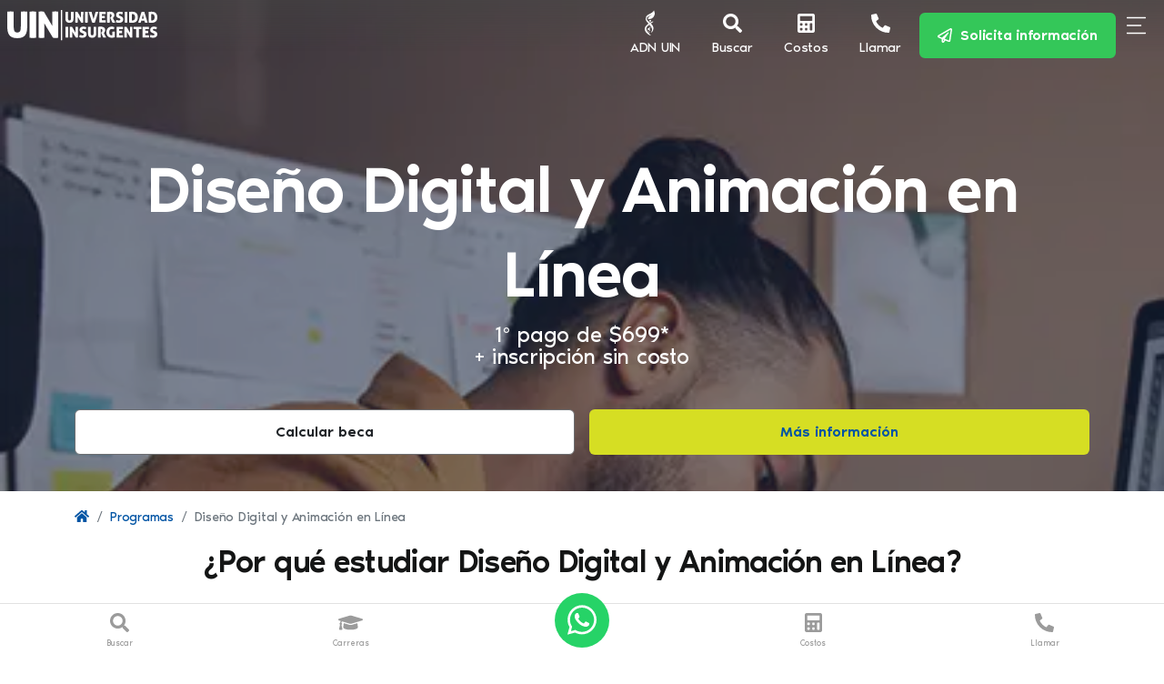

--- FILE ---
content_type: text/html; charset=UTF-8
request_url: https://universidadinsurgentes.edu.mx/licenciatura-en-diseno-digital-y-animacion-en-linea/
body_size: 77760
content:
<!doctype html>
<html lang="es" prefix="og: https://ogp.me/ns#">
<head>
<!-- Google Tag Manager -->
<script>(function(w,d,s,l,i){w[l]=w[l]||[];w[l].push({'gtm.start':
new Date().getTime(),event:'gtm.js'});var f=d.getElementsByTagName(s)[0],
j=d.createElement(s),dl=l!='dataLayer'?'&l='+l:'';j.async=true;j.src=
'https://www.googletagmanager.com/gtm.js?id='+i+dl;f.parentNode.insertBefore(j,f);
})(window,document,'script','dataLayer','GTM-TTZDPFJH');</script>
<!-- End Google Tag Manager -->
<script src="https://llmometrics.b-cdn.net/metric.js" data-token="9fc9983e-64f5-4397-ae70-4448c8e78ac9"></script>
<meta http-equiv="Content-Type" content="text/html; charset=utf-8" />
<script>
var gform;gform||(document.addEventListener("gform_main_scripts_loaded",function(){gform.scriptsLoaded=!0}),document.addEventListener("gform/theme/scripts_loaded",function(){gform.themeScriptsLoaded=!0}),window.addEventListener("DOMContentLoaded",function(){gform.domLoaded=!0}),gform={domLoaded:!1,scriptsLoaded:!1,themeScriptsLoaded:!1,isFormEditor:()=>"function"==typeof InitializeEditor,callIfLoaded:function(o){return!(!gform.domLoaded||!gform.scriptsLoaded||!gform.themeScriptsLoaded&&!gform.isFormEditor()||(gform.isFormEditor()&&console.warn("The use of gform.initializeOnLoaded() is deprecated in the form editor context and will be removed in Gravity Forms 3.1."),o(),0))},initializeOnLoaded:function(o){gform.callIfLoaded(o)||(document.addEventListener("gform_main_scripts_loaded",()=>{gform.scriptsLoaded=!0,gform.callIfLoaded(o)}),document.addEventListener("gform/theme/scripts_loaded",()=>{gform.themeScriptsLoaded=!0,gform.callIfLoaded(o)}),window.addEventListener("DOMContentLoaded",()=>{gform.domLoaded=!0,gform.callIfLoaded(o)}))},hooks:{action:{},filter:{}},addAction:function(o,r,e,t){gform.addHook("action",o,r,e,t)},addFilter:function(o,r,e,t){gform.addHook("filter",o,r,e,t)},doAction:function(o){gform.doHook("action",o,arguments)},applyFilters:function(o){return gform.doHook("filter",o,arguments)},removeAction:function(o,r){gform.removeHook("action",o,r)},removeFilter:function(o,r,e){gform.removeHook("filter",o,r,e)},addHook:function(o,r,e,t,n){null==gform.hooks[o][r]&&(gform.hooks[o][r]=[]);var d=gform.hooks[o][r];null==n&&(n=r+"_"+d.length),gform.hooks[o][r].push({tag:n,callable:e,priority:t=null==t?10:t})},doHook:function(r,o,e){var t;if(e=Array.prototype.slice.call(e,1),null!=gform.hooks[r][o]&&((o=gform.hooks[r][o]).sort(function(o,r){return o.priority-r.priority}),o.forEach(function(o){"function"!=typeof(t=o.callable)&&(t=window[t]),"action"==r?t.apply(null,e):e[0]=t.apply(null,e)})),"filter"==r)return e[0]},removeHook:function(o,r,t,n){var e;null!=gform.hooks[o][r]&&(e=(e=gform.hooks[o][r]).filter(function(o,r,e){return!!(null!=n&&n!=o.tag||null!=t&&t!=o.priority)}),gform.hooks[o][r]=e)}});
</script>

<meta name="viewport" content="width=device-width, initial-scale=1, minimum-scale=1, maximum-scale=1, viewport-fit=cover" />
<meta name="apple-mobile-web-app-capable" content="yes" />
<meta name="apple-mobile-web-app-status-bar-style" content="black-translucent">
<meta name="theme-color" content="#000000">
<link rel="apple-touch-icon" sizes="180x180" href="/apple-touch-icon.png">
<link rel="icon" type="image/png" sizes="32x32" href="/favicon-32x32.png">
<link rel="icon" type="image/png" sizes="16x16" href="/favicon-16x16.png">
<link rel="manifest" href="/site.webmanifest">
<link rel="stylesheet" href="https://universidadinsurgentes.edu.mx/wp-content/themes/uin/assets/css/style.css">
<link rel="stylesheet" href="https://universidadinsurgentes.edu.mx/wp-content/themes/uin/assets/css/estilosUIN.css">
<link rel="stylesheet" href="https://universidadinsurgentes.edu.mx/wp-content/themes/uin/assets/css/desktop.css">
<link rel="stylesheet" href="https://universidadinsurgentes.edu.mx/wp-content/themes/uin/assets/fonts/fontawesome/css/all.css">

<!-- Optimización en motores de búsqueda por Rank Math PRO -  https://rankmath.com/ -->
<title>Diseño Digital Y Animación En Línea - Universidad Insurgentes UIN</title>
<meta name="description" content="Estudia Diseño Digital y Animación en UIN e impulsa tu creatividad y técnica con un programa 100% en línea adaptado a tus necesidades y horarios."/>
<meta name="robots" content="follow, index, max-snippet:-1, max-video-preview:-1, max-image-preview:large"/>
<link rel="canonical" href="https://universidadinsurgentes.edu.mx/licenciatura-en-diseno-digital-y-animacion-en-linea" />
<meta property="og:locale" content="es_ES" />
<meta property="og:type" content="article" />
<meta property="og:title" content="Diseño Digital Y Animación En Línea - Universidad Insurgentes UIN" />
<meta property="og:description" content="Estudia Diseño Digital y Animación en UIN e impulsa tu creatividad y técnica con un programa 100% en línea adaptado a tus necesidades y horarios." />
<meta property="og:url" content="https://universidadinsurgentes.edu.mx/licenciatura-en-diseno-digital-y-animacion-en-linea" />
<meta property="og:site_name" content="Universidad Insurgentes" />
<meta property="article:publisher" content="https://www.facebook.com/universidadinsurgentesoficial" />
<meta property="og:updated_time" content="2025-05-22T14:02:12-06:00" />
<meta property="og:image" content="https://universidadinsurgentes.edu.mx/wp-content/uploads/2023/10/Lic-Diseno-Grafico.webp" />
<meta property="og:image:secure_url" content="https://universidadinsurgentes.edu.mx/wp-content/uploads/2023/10/Lic-Diseno-Grafico.webp" />
<meta property="og:image:width" content="415" />
<meta property="og:image:height" content="500" />
<meta property="og:image:alt" content="Diseño Digital y Animación en Línea" />
<meta property="og:image:type" content="image/webp" />
<meta name="twitter:card" content="summary_large_image" />
<meta name="twitter:title" content="Diseño Digital Y Animación En Línea - Universidad Insurgentes UIN" />
<meta name="twitter:description" content="Estudia Diseño Digital y Animación en UIN e impulsa tu creatividad y técnica con un programa 100% en línea adaptado a tus necesidades y horarios." />
<meta name="twitter:image" content="https://universidadinsurgentes.edu.mx/wp-content/uploads/2023/10/Lic-Diseno-Grafico.webp" />
<script type="application/ld+json" class="rank-math-schema-pro">{"@context":"https://schema.org","@graph":[{"@type":"Course","name":"Dise\u00f1o Digital Y Animaci\u00f3n En L\u00ednea - Universidad Insurgentes UIN","description":"Estudia Disen\u0303o Digital y Animacio\u0301n en UIN e impulsa tu creatividad y t\u00e9cnica con un programa 100% en l\u00ednea adaptado a tus necesidades y horarios.","provider":{"@type":"Organization","name":"Universidad Insurgentes","sameAs":"https://universidadinsurgentes.edu.mx/"},"image":{"@id":"https://universidadinsurgentes.edu.mx/wp-content/uploads/2023/10/Lic-Diseno-Grafico.webp"},"hasCourseInstance":{"@type":"CourseInstance","courseMode":"Blended","courseWorkload":"P3Y"},"offers":{"@type":"Offer","category":"Paid","price":"2000","priceCurrency":"MXN","availability":"InStock"},"@id":"https://universidadinsurgentes.edu.mx/licenciatura-en-diseno-digital-y-animacion-en-linea#schema-27704","isPartOf":{"@id":"https://universidadinsurgentes.edu.mx/licenciatura-en-diseno-digital-y-animacion-en-linea#webpage"},"publisher":{"@id":"https://universidadinsurgentes.edu.mx/#organization"},"inLanguage":"es","mainEntityOfPage":{"@id":"https://universidadinsurgentes.edu.mx/licenciatura-en-diseno-digital-y-animacion-en-linea#webpage"}},{"@type":["CollegeOrUniversity","Organization"],"@id":"https://universidadinsurgentes.edu.mx/#organization","name":"Universidad Insurgentes","url":"https://universidadinsurgentes.edu.mx","sameAs":["https://www.facebook.com/universidadinsurgentesoficial"],"logo":{"@type":"ImageObject","@id":"https://universidadinsurgentes.edu.mx/#logo","url":"/wp-content/uploads/2023/10/logo_uin_v.png","contentUrl":"/wp-content/uploads/2023/10/logo_uin_v.png","caption":"Universidad Insurgentes","inLanguage":"es","width":"112","height":"112"}},{"@type":"WebSite","@id":"https://universidadinsurgentes.edu.mx/#website","url":"https://universidadinsurgentes.edu.mx","name":"Universidad Insurgentes","alternateName":"UIN","publisher":{"@id":"https://universidadinsurgentes.edu.mx/#organization"},"inLanguage":"es"},{"@type":"ImageObject","@id":"https://universidadinsurgentes.edu.mx/wp-content/uploads/2023/10/Lic-Diseno-Grafico.webp","url":"https://universidadinsurgentes.edu.mx/wp-content/uploads/2023/10/Lic-Diseno-Grafico.webp","width":"415","height":"500","inLanguage":"es"},{"@type":"BreadcrumbList","@id":"https://universidadinsurgentes.edu.mx/licenciatura-en-diseno-digital-y-animacion-en-linea#breadcrumb","itemListElement":[{"@type":"ListItem","position":"1","item":{"@id":"https://universidadinsurgentes.edu.mx","name":"Portada"}},{"@type":"ListItem","position":"2","item":{"@id":"https://universidadinsurgentes.edu.mx/programas/","name":"Programas"}},{"@type":"ListItem","position":"3","item":{"@id":"https://universidadinsurgentes.edu.mx/?linea=licenciatura-en-linea","name":"Licenciatura en L\u00ednea"}},{"@type":"ListItem","position":"4","item":{"@id":"https://universidadinsurgentes.edu.mx/licenciatura-en-diseno-digital-y-animacion-en-linea","name":"Dise\u00f1o Digital y Animaci\u00f3n en L\u00ednea"}}]},{"@type":"WebPage","@id":"https://universidadinsurgentes.edu.mx/licenciatura-en-diseno-digital-y-animacion-en-linea#webpage","url":"https://universidadinsurgentes.edu.mx/licenciatura-en-diseno-digital-y-animacion-en-linea","name":"Dise\u00f1o Digital Y Animaci\u00f3n En L\u00ednea - Universidad Insurgentes UIN","datePublished":"2023-10-14T22:11:50-06:00","dateModified":"2025-05-22T14:02:12-06:00","isPartOf":{"@id":"https://universidadinsurgentes.edu.mx/#website"},"primaryImageOfPage":{"@id":"https://universidadinsurgentes.edu.mx/wp-content/uploads/2023/10/Lic-Diseno-Grafico.webp"},"inLanguage":"es","breadcrumb":{"@id":"https://universidadinsurgentes.edu.mx/licenciatura-en-diseno-digital-y-animacion-en-linea#breadcrumb"}}]}</script>
<!-- /Plugin Rank Math WordPress SEO -->

<link rel='dns-prefetch' href='//universidadinsurgentes.edu.mx' />
<link rel="alternate" type="application/rss+xml" title="Universidad Insurgentes UIN &raquo; Feed" href="https://universidadinsurgentes.edu.mx/feed/" />
<link rel="alternate" type="application/rss+xml" title="Universidad Insurgentes UIN &raquo; Feed de los comentarios" href="https://universidadinsurgentes.edu.mx/comments/feed/" />
<link rel="alternate" title="oEmbed (JSON)" type="application/json+oembed" href="https://universidadinsurgentes.edu.mx/wp-json/oembed/1.0/embed?url=https%3A%2F%2Funiversidadinsurgentes.edu.mx%2Flicenciatura-en-diseno-digital-y-animacion-en-linea" />
<link rel="alternate" title="oEmbed (XML)" type="text/xml+oembed" href="https://universidadinsurgentes.edu.mx/wp-json/oembed/1.0/embed?url=https%3A%2F%2Funiversidadinsurgentes.edu.mx%2Flicenciatura-en-diseno-digital-y-animacion-en-linea&#038;format=xml" />
<style id='wp-img-auto-sizes-contain-inline-css'>
img:is([sizes=auto i],[sizes^="auto," i]){contain-intrinsic-size:3000px 1500px}
/*# sourceURL=wp-img-auto-sizes-contain-inline-css */
</style>
<style id='classic-theme-styles-inline-css'>
/*! This file is auto-generated */
.wp-block-button__link{color:#fff;background-color:#32373c;border-radius:9999px;box-shadow:none;text-decoration:none;padding:calc(.667em + 2px) calc(1.333em + 2px);font-size:1.125em}.wp-block-file__button{background:#32373c;color:#fff;text-decoration:none}
/*# sourceURL=/wp-includes/css/classic-themes.min.css */
</style>
<link rel='stylesheet' id='wp-components-css' href='https://universidadinsurgentes.edu.mx/wp-includes/css/dist/components/style.min.css?ver=6.9' media='all' />
<link rel='stylesheet' id='wp-preferences-css' href='https://universidadinsurgentes.edu.mx/wp-includes/css/dist/preferences/style.min.css?ver=6.9' media='all' />
<link rel='stylesheet' id='wp-block-editor-css' href='https://universidadinsurgentes.edu.mx/wp-includes/css/dist/block-editor/style.min.css?ver=6.9' media='all' />
<link rel='stylesheet' id='popup-maker-block-library-style-css' href='https://universidadinsurgentes.edu.mx/wp-content/plugins/popup-maker/dist/packages/block-library-style.css?ver=dbea705cfafe089d65f1' media='all' />
<link rel='stylesheet' id='quiz-maker-css' href='https://universidadinsurgentes.edu.mx/wp-content/plugins/quiz-maker/public/css/quiz-maker-public.css?ver=21.7.8' media='all' />
<link rel='stylesheet' id='wp-postratings-css' href='https://universidadinsurgentes.edu.mx/wp-content/plugins/wp-postratings/css/postratings-css.css?ver=1.91.2' media='all' />
<link rel='stylesheet' id='search-filter-plugin-styles-css' href='https://universidadinsurgentes.edu.mx/wp-content/plugins/search-filter-pro/public/assets/css/search-filter.min.css?ver=2.5.13' media='all' />
<link rel='stylesheet' id='quiz-maker-font-awesome-css' href='https://universidadinsurgentes.edu.mx/wp-content/plugins/quiz-maker/public/css/quiz-maker-font-awesome.min.css?ver=21.7.8' media='all' />
<link rel='stylesheet' id='quiz-maker-sweetalert-css-css' href='https://universidadinsurgentes.edu.mx/wp-content/plugins/quiz-maker/public/css/quiz-maker-sweetalert2.min.css?ver=21.7.8' media='all' />
<link rel='stylesheet' id='quiz-maker-animate-css' href='https://universidadinsurgentes.edu.mx/wp-content/plugins/quiz-maker/public/css/animate.css?ver=21.7.8' media='all' />
<link rel='stylesheet' id='quiz-maker-animations-css' href='https://universidadinsurgentes.edu.mx/wp-content/plugins/quiz-maker/public/css/animations.css?ver=21.7.8' media='all' />
<link rel='stylesheet' id='quiz-maker-rating-css' href='https://universidadinsurgentes.edu.mx/wp-content/plugins/quiz-maker/public/css/rating.min.css?ver=21.7.8' media='all' />
<link rel='stylesheet' id='quiz-maker-select2-css' href='https://universidadinsurgentes.edu.mx/wp-content/plugins/quiz-maker/public/css/quiz-maker-select2.min.css?ver=21.7.8' media='all' />
<link rel='stylesheet' id='quiz-maker-loaders-css' href='https://universidadinsurgentes.edu.mx/wp-content/plugins/quiz-maker/public/css/loaders.css?ver=21.7.8' media='all' />
<link rel='stylesheet' id='quiz-maker-dataTable-min-css' href='https://universidadinsurgentes.edu.mx/wp-content/plugins/quiz-maker/public/css/quiz-maker-dataTables.min.css?ver=21.7.8' media='all' />
<link rel='stylesheet' id='quiz-makerrect_light_css-css' href='https://universidadinsurgentes.edu.mx/wp-content/plugins/quiz-maker/public/css/theme_rect_light.css?ver=1766003438' media='all' />
<link rel='stylesheet' id='popup-maker-site-css' href='//universidadinsurgentes.edu.mx/wp-content/uploads/pum/pum-site-styles.css?generated=1756395780&#038;ver=1.21.5' media='all' />
<link rel='stylesheet' id='gp-page-transitions-css' href='https://universidadinsurgentes.edu.mx/wp-content/plugins/gp-page-transitions/styles/gp-page-transitions.css?ver=6.9' media='all' />
<link rel='stylesheet' id='gp-populate-anything-css' href='https://universidadinsurgentes.edu.mx/wp-content/plugins/gp-populate-anything/styles/gp-populate-anything.min.css?ver=2.1.32' media='all' />
<link rel='stylesheet' id='gform_basic-css' href='https://universidadinsurgentes.edu.mx/wp-content/plugins/gravityforms/assets/css/dist/basic.min.css?ver=2.9.8' media='all' />
<link rel='stylesheet' id='gform_theme_components-css' href='https://universidadinsurgentes.edu.mx/wp-content/plugins/gravityforms/assets/css/dist/theme-components.min.css?ver=2.9.8' media='all' />
<link rel='stylesheet' id='gform_theme-css' href='https://universidadinsurgentes.edu.mx/wp-content/plugins/gravityforms/assets/css/dist/theme.min.css?ver=2.9.8' media='all' />
<script src="https://universidadinsurgentes.edu.mx/wp-includes/js/jquery/jquery.min.js?ver=3.7.1" id="jquery-core-js"></script>
<script src="https://universidadinsurgentes.edu.mx/wp-includes/js/jquery/jquery-migrate.min.js?ver=3.4.1" id="jquery-migrate-js"></script>
<script id="search-filter-plugin-build-js-extra">
var SF_LDATA = {"ajax_url":"https://universidadinsurgentes.edu.mx/wp-admin/admin-ajax.php","home_url":"https://universidadinsurgentes.edu.mx/","extensions":[]};
//# sourceURL=search-filter-plugin-build-js-extra
</script>
<script src="https://universidadinsurgentes.edu.mx/wp-content/plugins/search-filter-pro/public/assets/js/search-filter-build.min.js?ver=2.5.13" id="search-filter-plugin-build-js"></script>
<script src="https://universidadinsurgentes.edu.mx/wp-content/plugins/search-filter-pro/public/assets/js/chosen.jquery.min.js?ver=2.5.13" id="search-filter-plugin-chosen-js"></script>
<script defer='defer' src="https://universidadinsurgentes.edu.mx/wp-content/plugins/gravityforms/js/jquery.json.min.js?ver=2.9.8" id="gform_json-js"></script>
<script id="gform_gravityforms-js-extra">
var gf_global = {"gf_currency_config":{"name":"D\u00f3lar Americano","symbol_left":"$","symbol_right":"","symbol_padding":"","thousand_separator":",","decimal_separator":".","decimals":2,"code":"USD"},"base_url":"https://universidadinsurgentes.edu.mx/wp-content/plugins/gravityforms","number_formats":[],"spinnerUrl":"https://universidadinsurgentes.edu.mx/wp-content/plugins/gravityforms/images/spinner.svg","version_hash":"e30dd5a4a5ad3e96bd9159e9ebbdfcde","strings":{"newRowAdded":"Nueva fila a\u00f1adida.","rowRemoved":"Fila eliminada","formSaved":"Se ha guardado el formulario. El contenido incluye el enlace para volver y completar el formulario."}};
var gf_global = {"gf_currency_config":{"name":"D\u00f3lar Americano","symbol_left":"$","symbol_right":"","symbol_padding":"","thousand_separator":",","decimal_separator":".","decimals":2,"code":"USD"},"base_url":"https://universidadinsurgentes.edu.mx/wp-content/plugins/gravityforms","number_formats":[],"spinnerUrl":"https://universidadinsurgentes.edu.mx/wp-content/plugins/gravityforms/images/spinner.svg","version_hash":"e30dd5a4a5ad3e96bd9159e9ebbdfcde","strings":{"newRowAdded":"Nueva fila a\u00f1adida.","rowRemoved":"Fila eliminada","formSaved":"Se ha guardado el formulario. El contenido incluye el enlace para volver y completar el formulario."}};
var gf_global = {"gf_currency_config":{"name":"D\u00f3lar Americano","symbol_left":"$","symbol_right":"","symbol_padding":"","thousand_separator":",","decimal_separator":".","decimals":2,"code":"USD"},"base_url":"https://universidadinsurgentes.edu.mx/wp-content/plugins/gravityforms","number_formats":[],"spinnerUrl":"https://universidadinsurgentes.edu.mx/wp-content/plugins/gravityforms/images/spinner.svg","version_hash":"e30dd5a4a5ad3e96bd9159e9ebbdfcde","strings":{"newRowAdded":"Nueva fila a\u00f1adida.","rowRemoved":"Fila eliminada","formSaved":"Se ha guardado el formulario. El contenido incluye el enlace para volver y completar el formulario."}};
var gf_global = {"gf_currency_config":{"name":"D\u00f3lar Americano","symbol_left":"$","symbol_right":"","symbol_padding":"","thousand_separator":",","decimal_separator":".","decimals":2,"code":"USD"},"base_url":"https://universidadinsurgentes.edu.mx/wp-content/plugins/gravityforms","number_formats":[],"spinnerUrl":"https://universidadinsurgentes.edu.mx/wp-content/plugins/gravityforms/images/spinner.svg","version_hash":"e30dd5a4a5ad3e96bd9159e9ebbdfcde","strings":{"newRowAdded":"Nueva fila a\u00f1adida.","rowRemoved":"Fila eliminada","formSaved":"Se ha guardado el formulario. El contenido incluye el enlace para volver y completar el formulario."}};
var gf_global = {"gf_currency_config":{"name":"D\u00f3lar Americano","symbol_left":"$","symbol_right":"","symbol_padding":"","thousand_separator":",","decimal_separator":".","decimals":2,"code":"USD"},"base_url":"https://universidadinsurgentes.edu.mx/wp-content/plugins/gravityforms","number_formats":[],"spinnerUrl":"https://universidadinsurgentes.edu.mx/wp-content/plugins/gravityforms/images/spinner.svg","version_hash":"e30dd5a4a5ad3e96bd9159e9ebbdfcde","strings":{"newRowAdded":"Nueva fila a\u00f1adida.","rowRemoved":"Fila eliminada","formSaved":"Se ha guardado el formulario. El contenido incluye el enlace para volver y completar el formulario."}};
var gf_global = {"gf_currency_config":{"name":"D\u00f3lar Americano","symbol_left":"$","symbol_right":"","symbol_padding":"","thousand_separator":",","decimal_separator":".","decimals":2,"code":"USD"},"base_url":"https://universidadinsurgentes.edu.mx/wp-content/plugins/gravityforms","number_formats":[],"spinnerUrl":"https://universidadinsurgentes.edu.mx/wp-content/plugins/gravityforms/images/spinner.svg","version_hash":"e30dd5a4a5ad3e96bd9159e9ebbdfcde","strings":{"newRowAdded":"Nueva fila a\u00f1adida.","rowRemoved":"Fila eliminada","formSaved":"Se ha guardado el formulario. El contenido incluye el enlace para volver y completar el formulario."}};
var gf_global = {"gf_currency_config":{"name":"D\u00f3lar Americano","symbol_left":"$","symbol_right":"","symbol_padding":"","thousand_separator":",","decimal_separator":".","decimals":2,"code":"USD"},"base_url":"https://universidadinsurgentes.edu.mx/wp-content/plugins/gravityforms","number_formats":[],"spinnerUrl":"https://universidadinsurgentes.edu.mx/wp-content/plugins/gravityforms/images/spinner.svg","version_hash":"e30dd5a4a5ad3e96bd9159e9ebbdfcde","strings":{"newRowAdded":"Nueva fila a\u00f1adida.","rowRemoved":"Fila eliminada","formSaved":"Se ha guardado el formulario. El contenido incluye el enlace para volver y completar el formulario."}};
var gf_global = {"gf_currency_config":{"name":"D\u00f3lar Americano","symbol_left":"$","symbol_right":"","symbol_padding":"","thousand_separator":",","decimal_separator":".","decimals":2,"code":"USD"},"base_url":"https://universidadinsurgentes.edu.mx/wp-content/plugins/gravityforms","number_formats":[],"spinnerUrl":"https://universidadinsurgentes.edu.mx/wp-content/plugins/gravityforms/images/spinner.svg","version_hash":"e30dd5a4a5ad3e96bd9159e9ebbdfcde","strings":{"newRowAdded":"Nueva fila a\u00f1adida.","rowRemoved":"Fila eliminada","formSaved":"Se ha guardado el formulario. El contenido incluye el enlace para volver y completar el formulario."}};
var gform_i18n = {"datepicker":{"days":{"monday":"Lu","tuesday":"Ma","wednesday":"Mi","thursday":"Ju","friday":"Vi","saturday":"Sa","sunday":"Do"},"months":{"january":"Enero","february":"Febrero","march":"Marzo","april":"Abril","may":"Mayo","june":"Junio","july":"Julio","august":"Agosto","september":"Septiembre","october":"Octubre","november":"Noviembre","december":"Diciembre"},"firstDay":1,"iconText":"Elige una fecha"}};
var gf_legacy_multi = {"2":"","15":"","18":"","1":""};
var gform_gravityforms = {"strings":{"invalid_file_extension":"Este tipo de archivo no est\u00e1 permitido. Debe ser uno de los siguientes:","delete_file":"Borrar este archivo","in_progress":"en curso","file_exceeds_limit":"El archivo excede el l\u00edmite de tama\u00f1o","illegal_extension":"Este tipo de archivo no est\u00e1 permitido.","max_reached":"N\u00ba m\u00e1ximo de archivos alcanzado","unknown_error":"Hubo un problema al guardar el archivo en el servidor","currently_uploading":"Por favor espera a que se complete la subida","cancel":"Cancelar","cancel_upload":"Cancelar esta subida","cancelled":"Cancelada"},"vars":{"images_url":"https://universidadinsurgentes.edu.mx/wp-content/plugins/gravityforms/images"}};
//# sourceURL=gform_gravityforms-js-extra
</script>
<script defer='defer' src="https://universidadinsurgentes.edu.mx/wp-content/plugins/gravityforms/js/gravityforms.min.js?ver=2.9.8" id="gform_gravityforms-js"></script>
<script defer='defer' src="https://universidadinsurgentes.edu.mx/wp-content/plugins/gravityforms/assets/js/dist/utils.min.js?ver=d1f4caf9d41e0123f387bd5029d08d19" id="gform_gravityforms_utils-js"></script>
<script src="https://universidadinsurgentes.edu.mx/wp-content/plugins/gp-page-transitions/js/built/gp-page-transitions-swiper.js?ver=aa320fd69663a280c809" id="gp-page-transitions-swiper-js"></script>
<script src="https://universidadinsurgentes.edu.mx/wp-content/plugins/gp-page-transitions/js/built/gp-page-transitions.js?ver=aa320fd69663a280c809" id="gp-page-transitions-js"></script>
<link rel="https://api.w.org/" href="https://universidadinsurgentes.edu.mx/wp-json/" /><link rel="alternate" title="JSON" type="application/json" href="https://universidadinsurgentes.edu.mx/wp-json/wp/v2/programas/1468" /><link rel="EditURI" type="application/rsd+xml" title="RSD" href="https://universidadinsurgentes.edu.mx/xmlrpc.php?rsd" />
<meta name="generator" content="WordPress 6.9" />
<link rel='shortlink' href='https://universidadinsurgentes.edu.mx/?p=1468' />
<link rel="icon" href="https://universidadinsurgentes.edu.mx/wp-content/uploads/2024/02/favicon.png" sizes="32x32" />
<link rel="icon" href="https://universidadinsurgentes.edu.mx/wp-content/uploads/2024/02/favicon.png" sizes="192x192" />
<link rel="apple-touch-icon" href="https://universidadinsurgentes.edu.mx/wp-content/uploads/2024/02/favicon.png" />
<meta name="msapplication-TileImage" content="https://universidadinsurgentes.edu.mx/wp-content/uploads/2024/02/favicon.png" />
		<style id="wp-custom-css">
			
.gchoice {
    z-index:1;
    position:relative;
    margin:0 0 10px 0;
    padding:0;
    height:70px;
    width: 100%!important;
}
input.gfield-choice-input {
    z-index:2;
    appearance:none;
    margin:0;
    padding:0;
    width: 100%;
    border-radius: 5px;
    height:100%;
    background: white;
    transition: .3s all ease-in-out;
    position:absolute;
    background:#dfe1e5;
    position:absolute;
}
input.gfield-choice-input:hover,
.gchoice label:hover {
    cursor:pointer;
}
input.gfield-choice-input:checked {
    background:#1273e6;
}
input.gfield-choice-input:checked + label {
    color:white;
}
.gchoice label {
    z-index:3;
    font-weight:400;
    color:#141c25;
    display:block;
    position: absolute;
    padding: 0 0 0 20px;
    top: 50%;
    transform: translateY(-50%);
    width:100%;
    overflow:visible;
}
input.gfield-choice-input + label:after {
    content: "";
    position: absolute;
    right: -10px;
    transform: translateY(-50%);
    width: 30px;
    height: 30px;
    border: 2px solid #c5c9d2;
    z-index: 2;
    top: 50%;
    transition: .3s all ease-in-out;
    color: white;
    font-size: 25px;
    text-align: center;
    line-height: 25px;
    font-weight: 500;
}
input[type="checkbox"].gfield-choice-input + label:after { 
    border-radius: 5px;
}
input[type="radio"].gfield-choice-input + label:after {
    border-radius:50px;
}
input.gfield-choice-input:checked + label:after {
    content: "\f00c";
    font-family: 'Font Awesome 5 Free';
    font-weight: 900;
    font-size: .90em;
    border: 2px solid white;
}
.gform_wrapper.gravity-theme .gfield_label {
    display: inline-block;
    font-size: 28px;
    font-weight: 500;
    margin-bottom: 8px;
    padding: 0;
    text-align: center;
    margin-bottom: 30px;
}
.pum-theme-562 .pum-content + .pum-close, .pum-theme-tema-por-defecto .pum-content + .pum-close {

    background-color: transparent;
}


div.post-header, footer.entry-meta{
	display:none!important;
}		</style>
		<style id='global-styles-inline-css'>
:root{--wp--preset--aspect-ratio--square: 1;--wp--preset--aspect-ratio--4-3: 4/3;--wp--preset--aspect-ratio--3-4: 3/4;--wp--preset--aspect-ratio--3-2: 3/2;--wp--preset--aspect-ratio--2-3: 2/3;--wp--preset--aspect-ratio--16-9: 16/9;--wp--preset--aspect-ratio--9-16: 9/16;--wp--preset--color--black: #000000;--wp--preset--color--cyan-bluish-gray: #abb8c3;--wp--preset--color--white: #ffffff;--wp--preset--color--pale-pink: #f78da7;--wp--preset--color--vivid-red: #cf2e2e;--wp--preset--color--luminous-vivid-orange: #ff6900;--wp--preset--color--luminous-vivid-amber: #fcb900;--wp--preset--color--light-green-cyan: #7bdcb5;--wp--preset--color--vivid-green-cyan: #00d084;--wp--preset--color--pale-cyan-blue: #8ed1fc;--wp--preset--color--vivid-cyan-blue: #0693e3;--wp--preset--color--vivid-purple: #9b51e0;--wp--preset--gradient--vivid-cyan-blue-to-vivid-purple: linear-gradient(135deg,rgb(6,147,227) 0%,rgb(155,81,224) 100%);--wp--preset--gradient--light-green-cyan-to-vivid-green-cyan: linear-gradient(135deg,rgb(122,220,180) 0%,rgb(0,208,130) 100%);--wp--preset--gradient--luminous-vivid-amber-to-luminous-vivid-orange: linear-gradient(135deg,rgb(252,185,0) 0%,rgb(255,105,0) 100%);--wp--preset--gradient--luminous-vivid-orange-to-vivid-red: linear-gradient(135deg,rgb(255,105,0) 0%,rgb(207,46,46) 100%);--wp--preset--gradient--very-light-gray-to-cyan-bluish-gray: linear-gradient(135deg,rgb(238,238,238) 0%,rgb(169,184,195) 100%);--wp--preset--gradient--cool-to-warm-spectrum: linear-gradient(135deg,rgb(74,234,220) 0%,rgb(151,120,209) 20%,rgb(207,42,186) 40%,rgb(238,44,130) 60%,rgb(251,105,98) 80%,rgb(254,248,76) 100%);--wp--preset--gradient--blush-light-purple: linear-gradient(135deg,rgb(255,206,236) 0%,rgb(152,150,240) 100%);--wp--preset--gradient--blush-bordeaux: linear-gradient(135deg,rgb(254,205,165) 0%,rgb(254,45,45) 50%,rgb(107,0,62) 100%);--wp--preset--gradient--luminous-dusk: linear-gradient(135deg,rgb(255,203,112) 0%,rgb(199,81,192) 50%,rgb(65,88,208) 100%);--wp--preset--gradient--pale-ocean: linear-gradient(135deg,rgb(255,245,203) 0%,rgb(182,227,212) 50%,rgb(51,167,181) 100%);--wp--preset--gradient--electric-grass: linear-gradient(135deg,rgb(202,248,128) 0%,rgb(113,206,126) 100%);--wp--preset--gradient--midnight: linear-gradient(135deg,rgb(2,3,129) 0%,rgb(40,116,252) 100%);--wp--preset--font-size--small: 13px;--wp--preset--font-size--medium: 20px;--wp--preset--font-size--large: 36px;--wp--preset--font-size--x-large: 42px;--wp--preset--spacing--20: 0.44rem;--wp--preset--spacing--30: 0.67rem;--wp--preset--spacing--40: 1rem;--wp--preset--spacing--50: 1.5rem;--wp--preset--spacing--60: 2.25rem;--wp--preset--spacing--70: 3.38rem;--wp--preset--spacing--80: 5.06rem;--wp--preset--shadow--natural: 6px 6px 9px rgba(0, 0, 0, 0.2);--wp--preset--shadow--deep: 12px 12px 50px rgba(0, 0, 0, 0.4);--wp--preset--shadow--sharp: 6px 6px 0px rgba(0, 0, 0, 0.2);--wp--preset--shadow--outlined: 6px 6px 0px -3px rgb(255, 255, 255), 6px 6px rgb(0, 0, 0);--wp--preset--shadow--crisp: 6px 6px 0px rgb(0, 0, 0);}:where(.is-layout-flex){gap: 0.5em;}:where(.is-layout-grid){gap: 0.5em;}body .is-layout-flex{display: flex;}.is-layout-flex{flex-wrap: wrap;align-items: center;}.is-layout-flex > :is(*, div){margin: 0;}body .is-layout-grid{display: grid;}.is-layout-grid > :is(*, div){margin: 0;}:where(.wp-block-columns.is-layout-flex){gap: 2em;}:where(.wp-block-columns.is-layout-grid){gap: 2em;}:where(.wp-block-post-template.is-layout-flex){gap: 1.25em;}:where(.wp-block-post-template.is-layout-grid){gap: 1.25em;}.has-black-color{color: var(--wp--preset--color--black) !important;}.has-cyan-bluish-gray-color{color: var(--wp--preset--color--cyan-bluish-gray) !important;}.has-white-color{color: var(--wp--preset--color--white) !important;}.has-pale-pink-color{color: var(--wp--preset--color--pale-pink) !important;}.has-vivid-red-color{color: var(--wp--preset--color--vivid-red) !important;}.has-luminous-vivid-orange-color{color: var(--wp--preset--color--luminous-vivid-orange) !important;}.has-luminous-vivid-amber-color{color: var(--wp--preset--color--luminous-vivid-amber) !important;}.has-light-green-cyan-color{color: var(--wp--preset--color--light-green-cyan) !important;}.has-vivid-green-cyan-color{color: var(--wp--preset--color--vivid-green-cyan) !important;}.has-pale-cyan-blue-color{color: var(--wp--preset--color--pale-cyan-blue) !important;}.has-vivid-cyan-blue-color{color: var(--wp--preset--color--vivid-cyan-blue) !important;}.has-vivid-purple-color{color: var(--wp--preset--color--vivid-purple) !important;}.has-black-background-color{background-color: var(--wp--preset--color--black) !important;}.has-cyan-bluish-gray-background-color{background-color: var(--wp--preset--color--cyan-bluish-gray) !important;}.has-white-background-color{background-color: var(--wp--preset--color--white) !important;}.has-pale-pink-background-color{background-color: var(--wp--preset--color--pale-pink) !important;}.has-vivid-red-background-color{background-color: var(--wp--preset--color--vivid-red) !important;}.has-luminous-vivid-orange-background-color{background-color: var(--wp--preset--color--luminous-vivid-orange) !important;}.has-luminous-vivid-amber-background-color{background-color: var(--wp--preset--color--luminous-vivid-amber) !important;}.has-light-green-cyan-background-color{background-color: var(--wp--preset--color--light-green-cyan) !important;}.has-vivid-green-cyan-background-color{background-color: var(--wp--preset--color--vivid-green-cyan) !important;}.has-pale-cyan-blue-background-color{background-color: var(--wp--preset--color--pale-cyan-blue) !important;}.has-vivid-cyan-blue-background-color{background-color: var(--wp--preset--color--vivid-cyan-blue) !important;}.has-vivid-purple-background-color{background-color: var(--wp--preset--color--vivid-purple) !important;}.has-black-border-color{border-color: var(--wp--preset--color--black) !important;}.has-cyan-bluish-gray-border-color{border-color: var(--wp--preset--color--cyan-bluish-gray) !important;}.has-white-border-color{border-color: var(--wp--preset--color--white) !important;}.has-pale-pink-border-color{border-color: var(--wp--preset--color--pale-pink) !important;}.has-vivid-red-border-color{border-color: var(--wp--preset--color--vivid-red) !important;}.has-luminous-vivid-orange-border-color{border-color: var(--wp--preset--color--luminous-vivid-orange) !important;}.has-luminous-vivid-amber-border-color{border-color: var(--wp--preset--color--luminous-vivid-amber) !important;}.has-light-green-cyan-border-color{border-color: var(--wp--preset--color--light-green-cyan) !important;}.has-vivid-green-cyan-border-color{border-color: var(--wp--preset--color--vivid-green-cyan) !important;}.has-pale-cyan-blue-border-color{border-color: var(--wp--preset--color--pale-cyan-blue) !important;}.has-vivid-cyan-blue-border-color{border-color: var(--wp--preset--color--vivid-cyan-blue) !important;}.has-vivid-purple-border-color{border-color: var(--wp--preset--color--vivid-purple) !important;}.has-vivid-cyan-blue-to-vivid-purple-gradient-background{background: var(--wp--preset--gradient--vivid-cyan-blue-to-vivid-purple) !important;}.has-light-green-cyan-to-vivid-green-cyan-gradient-background{background: var(--wp--preset--gradient--light-green-cyan-to-vivid-green-cyan) !important;}.has-luminous-vivid-amber-to-luminous-vivid-orange-gradient-background{background: var(--wp--preset--gradient--luminous-vivid-amber-to-luminous-vivid-orange) !important;}.has-luminous-vivid-orange-to-vivid-red-gradient-background{background: var(--wp--preset--gradient--luminous-vivid-orange-to-vivid-red) !important;}.has-very-light-gray-to-cyan-bluish-gray-gradient-background{background: var(--wp--preset--gradient--very-light-gray-to-cyan-bluish-gray) !important;}.has-cool-to-warm-spectrum-gradient-background{background: var(--wp--preset--gradient--cool-to-warm-spectrum) !important;}.has-blush-light-purple-gradient-background{background: var(--wp--preset--gradient--blush-light-purple) !important;}.has-blush-bordeaux-gradient-background{background: var(--wp--preset--gradient--blush-bordeaux) !important;}.has-luminous-dusk-gradient-background{background: var(--wp--preset--gradient--luminous-dusk) !important;}.has-pale-ocean-gradient-background{background: var(--wp--preset--gradient--pale-ocean) !important;}.has-electric-grass-gradient-background{background: var(--wp--preset--gradient--electric-grass) !important;}.has-midnight-gradient-background{background: var(--wp--preset--gradient--midnight) !important;}.has-small-font-size{font-size: var(--wp--preset--font-size--small) !important;}.has-medium-font-size{font-size: var(--wp--preset--font-size--medium) !important;}.has-large-font-size{font-size: var(--wp--preset--font-size--large) !important;}.has-x-large-font-size{font-size: var(--wp--preset--font-size--x-large) !important;}
/*# sourceURL=global-styles-inline-css */
</style>
</head>

	
<body>
<!-- Google Tag Manager (noscript) -->
<noscript><iframe src="https://www.googletagmanager.com/ns.html?id=GTM-TTZDPFJH"
height="0" width="0" style="display:none;visibility:hidden"></iframe></noscript>
<!-- End Google Tag Manager (noscript) -->
<!-- loader 
<div id="loader">
  <div class="spinner-border text-primary" role="status"></div>
</div>
<!-- * loader  --> 
<!-- Header -->
<div class="appHeader bg-primary scrolled">
  <div class="right"><div class="headerBtns d-none d-lg-block">
  <a class="h-icon" href="https://universidadinsurgentes.edu.mx/responsabilidad-social/">
  <div class="col"><img width="43" height="28" src="https://universidadinsurgentes.edu.mx/wp-content/themes/uin/imagenes/ico-logo-ADNUIN.svg"><br><small>ADN UIN</small> </div>
  </a>
  <a class="h-icon" data-bs-toggle="offcanvas" href="#offcanvas-bottom">
  <div class="col"> <i class="fas fa-search appIcoMenu"></i> <small>Buscar</small> </div>
  </a>
	  <a href="#" class="h-icon popmake-1761"><div class="headerIcons"> <i class="fas fa-calculator appIcoMenu"></i> <small>Costos</small></div></a>
	  <a href="tel:5555121212" class="h-icon">
  <div class="col"> <i class="fas fa-phone-alt appIcoMenu"></i> <small>Llamar</small> </div>
  </a>
	  <a href="" class="btn btn-success popmake-1761"><i class="far fa-paper-plane"></i>&nbsp;&nbsp;Solicita información</a></div>
	  <a href="#" class="headerButton" data-bs-toggle="offcanvas" data-bs-target="#sidebarPanel">
 <svg class="svg-icon" style="rotate: 180deg;width: 1.5em; height: 1.5em;vertical-align: middle;fill: currentColor;overflow: hidden;" viewBox="0 0 1024 1024" version="1.1" xmlns="http://www.w3.org/2000/svg"><path d="M916.6 210.2H107.4c-17.7 0-32-14.3-32-32s14.3-32 32-32h809.2c17.7 0 32 14.3 32 32s-14.3 32-32 32zM714.3 544H107.4c-17.7 0-32-14.3-32-32s14.3-32 32-32h606.9c17.7 0 32 14.3 32 32s-14.3 32-32 32zM916.6 877.8H107.4c-17.7 0-32-14.3-32-32s14.3-32 32-32h809.2c17.7 0 32 14.3 32 32s-14.3 32-32 32z"  /></svg>
    </a> </div>
  <div class="pageTitle"> </div>
  <div class="left"> <a href="https://universidadinsurgentes.edu.mx"> <img src="https://universidadinsurgentes.edu.mx/wp-content/themes/uin/imagenes/logoUIN.svg" class="logoUIN"  alt="Universidad Insurgentes"/></a> </div>
</div>
<!-- /Header --> 

	

<div id="appCapsule" class="full-height"> 
	
	<!-- imagen principal-->
  <div class="indexPlanteles">
	  	  <img src="https://universidadinsurgentes.edu.mx/wp-content/uploads/2023/10/Lic-Diseno-Grafico.webp" alt="image" class="imaged square w-100"/>
	     		<div class="overlay"></div>
		  <div class="container d-none d-lg-block">
                    <div class="site-banner__content">
                        <h1 class="site-banner__title">Diseño Digital y Animación en Línea</h1>
						 						
						<p>1º pago de $699*<br/>+ inscripción sin costo</p>
                        <div class="row height d-flex justify-content-center align-items-center">
      
       
      <div class="col-6">
        <button type="button" class="btn btn-block mt-2 btnBlanco popmake-3480">Calcular beca</button>
      </div>
      <div class="col-6">
        <button type="button" class="btn btn-block mt-2 btnVerde popmake-1761">Más información</div>
	  </div>
						</div><!-- .site-banner__search -->
                    </div><!-- .site-banner__content -->
                </div><!-- .indexPlanteles -->
							
  <!-- /imagen principal-->
	<div class="section mt-2">
		<div class="container-lg">
		<nav aria-label="breadcrumb" class="nav_breadcrumb">
		<ol id="breadcrumbs" class="breadcrumb"><li class="breadcrumb-item item-home"><a href="https://universidadinsurgentes.edu.mx" title="Home"><i class="fas fa-home"></i></a></li><li class="breadcrumb-item item-cat item-custom-post-type-programas"><a class="bread-cat bread-custom-post-type-programas" href="https://universidadinsurgentes.edu.mx/programas/" title="Programas">Programas</a></li><li class="breadcrumb-item active item-current item-1468">Diseño Digital y Animación en Línea</li></ol>		</nav>
		</div>
	</div>
	
	<!-- nombre plantel -->
  <div class="section mt-3 titPlanteles d-lg-none">
    <!-- <h3 class="title">Licenciatura en</h3> -->
    <h1 class="title">Diseño Digital y Animación en Línea</h1>
    <div id="post-ratings-1468" class="post-ratings"><img src="https://universidadinsurgentes.edu.mx/wp-content/plugins/wp-postratings/images/stars_flat_png/rating_on.png" alt="21 votos, promedio: 4,48 de 5" title="21 votos, promedio: 4,48 de 5" class="post-ratings-image" /><img src="https://universidadinsurgentes.edu.mx/wp-content/plugins/wp-postratings/images/stars_flat_png/rating_on.png" alt="21 votos, promedio: 4,48 de 5" title="21 votos, promedio: 4,48 de 5" class="post-ratings-image" /><img src="https://universidadinsurgentes.edu.mx/wp-content/plugins/wp-postratings/images/stars_flat_png/rating_on.png" alt="21 votos, promedio: 4,48 de 5" title="21 votos, promedio: 4,48 de 5" class="post-ratings-image" /><img src="https://universidadinsurgentes.edu.mx/wp-content/plugins/wp-postratings/images/stars_flat_png/rating_on.png" alt="21 votos, promedio: 4,48 de 5" title="21 votos, promedio: 4,48 de 5" class="post-ratings-image" /><img src="https://universidadinsurgentes.edu.mx/wp-content/plugins/wp-postratings/images/stars_flat_png/rating_half.png" alt="21 votos, promedio: 4,48 de 5" title="21 votos, promedio: 4,48 de 5" class="post-ratings-image" /> <small>(21) <strong>4,48</strong> de 5</small></div><div id="post-ratings-1468-loading" class="post-ratings-loading"><img src="https://universidadinsurgentes.edu.mx/wp-content/plugins/wp-postratings/images/loading.gif" width="16" height="16" class="post-ratings-image" />Cargando...</div>  </div>
 <!-- botones incribe calcula -->
  <div class="section mt-2 mb-2 d-lg-none">
    <div class="row">
      <div class="col-3">
        <div class="campanaPromo"><i class="fa fa-bell"></i><span class="insignia">1</span>
</div>
      </div>
      <div class="col-9">
		  <p>1º pago de $699*<br/>+ inscripción sin costo</p>
    </div>
  </div>
</div>
  <!-- /botones incribe calcula --> 
	<!-- botones incribe calcula -->
  <div class="section mt-1 mb-7 d-lg-none">
    <div class="row">
		  
		
      <div class="col-6">
        <button type="button" class="btn btn-block mt-2 btnBlanco popmake-3480">Calcular beca</button>
      </div>
      <div class="col-6">
        <button type="button" class="btn btn-block mt-2 btnVerde popmake-1761">Más información</button>
      </div>
		    </div>
  </div>
  <!-- /botones incribe calcula --> 
	<!-- info carrera-->
  <div class="section mb-7">
	  <div class="container-lg">
    <div class="header-large-title mb-3">
      <h2 class="title">¿Por qué estudiar Diseño Digital y Animación en Línea?</h2>
    </div>
    <div class="wide-block pt-2 pb-2">
      <p> <p>Estudia Diseño Digital y Animación en UIN y explota tu creatividad al máximo</p>
<p>¿Sueñas con diseñar y aprender sobre animación digital?</p>
<p>Con la Licenciatura en <strong>Diseño Digital y Animación de UIN</strong>, puedes hacerlo.</p>
<p>Como profesional de esta carrera, dominarás las herramientas y técnicas necesarias para crear proyectos visuales, desde animaciones digitales hasta efectos visuales, para diversas plataformas y medios.</p>
</p>
		<div class="accordion mb-3" id="accordionPrograma">
                        <div class="accordion-item">
            <h3 class="accordion-header" id="heading1">
                <button class="accordion-button collapsed" type="button" data-bs-toggle="collapse" data-bs-target="#collapse1" aria-expanded="false" aria-controls="collapse1">
                    ¿Qué es el diseño digital y la animación?                </button>
            </h3>
            <div id="collapse1" class="accordion-collapse collapse" aria-labelledby="heading1" data-bs-parent="#accordionPrograma">
                <div class="accordion-body">
                    <p>El diseño digital y la animación es un campo creativo y técnico que se centra en la creación de contenido visual y animado mediante software especializado.</p>
<p>Esta disciplina combina principios artísticos con tecnología para producir gráficos, animaciones y efectos visuales que se utilizan en películas, videojuegos, publicidad y medios digitales.</p>
                </div>
            </div>
        </div>
                            <div class="accordion-item">
            <h3 class="accordion-header" id="heading2">
                <button class="accordion-button collapsed" type="button" data-bs-toggle="collapse" data-bs-target="#collapse2" aria-expanded="false" aria-controls="collapse2">
                    ¿Por qué estudiar diseño digital y animación en UIN?                </button>
            </h3>
            <div id="collapse2" class="accordion-collapse collapse" aria-labelledby="heading2" data-bs-parent="#accordionPrograma">
                <div class="accordion-body">
                    <ul>
<li><strong>100% en línea:</strong> accede a todos tus cursos y recursos educativos completamente en línea.</li>
<li><strong>Tecnología para el aprendizaje:</strong> participa en sesiones en tiempo real a través de nuestra plataforma de gestión de aprendizaje (LMS), donde podrás interactuar directamente con tus profesores y compañeros y complementa con <em>Google Workspace for Education Plus</em>.</li>
<li><strong>Tutoría constante:</strong> un tutor te asistirá con dudas técnicas y te guiará a lo largo de tu trayectoria académica.</li>
<li><strong>Coordinador académico:</strong> un coordinador dedicado te acompañará en tu proceso educativo, ayudándote con la reinscripción, seguimiento académico y asegurando que cumplas con tu perfil de egreso. Este apoyo es virtual, asegurando tu comodidad y accesibilidad.</li>
<li><strong>Duración accesible:</strong> completa tu licenciatura en tan solo 9 cuatrimestres, avanzando a tu ritmo y según tu disponibilidad.</li>
<li><strong>Flexibilidad máxima:</strong> estudia desde cualquier lugar y en cualquier momento, ideal para quienes necesitan compaginar su educación con otras actividades.</li>
<li><strong>Diplomados:</strong> obtén hasta 3 diplomados* que avalan el conocimiento y habilidades que vas desarrollando.<br />
Reconocimiento: somos la primera y única universidad privada en México en ser <strong>Google for Education Reference College</strong>.</li>
</ul>
                </div>
            </div>
        </div>
                            <div class="accordion-item">
            <h3 class="accordion-header" id="heading3">
                <button class="accordion-button collapsed" type="button" data-bs-toggle="collapse" data-bs-target="#collapse3" aria-expanded="false" aria-controls="collapse3">
                    ¿Qué aprenderás?                </button>
            </h3>
            <div id="collapse3" class="accordion-collapse collapse" aria-labelledby="heading3" data-bs-parent="#accordionPrograma">
                <div class="accordion-body">
                    <p>En la <strong>Licenciatura en Diseño Digital y Animación de UIN</strong>, desarrollarás habilidades avanzadas para diseñar y animar proyectos que comuniquen eficazmente.</p>
<p>Estas son <strong>algunas de las materias</strong> que cursarás:</p>
<ul>
<li>Dibujo y Representación Gráfica</li>
<li>Métodos de Diseño</li>
<li>Diseño Digital</li>
<li>Animación Digital</li>
<li>Fotografía Digital</li>
<li>Diseño de Videojuegos</li>
<li>Efectos Visuales Digitales</li>
<li>Realidad Aumentada Aplicada</li>
<li>Evaluación del Proyecto de Diseño</li>
<li>Dirección del Proceso de Diseño</li>
</ul>
                </div>
            </div>
        </div>
                            <div class="accordion-item">
            <h3 class="accordion-header" id="heading4">
                <button class="accordion-button collapsed" type="button" data-bs-toggle="collapse" data-bs-target="#collapse4" aria-expanded="false" aria-controls="collapse4">
                    ¿Dónde podrás trabajar?                </button>
            </h3>
            <div id="collapse4" class="accordion-collapse collapse" aria-labelledby="heading4" data-bs-parent="#accordionPrograma">
                <div class="accordion-body">
                    <p>Al graduarte como <strong>Licenciada o Licenciado en Diseño Digital y Animación</strong> tendrás oportunidades laborales en múltiples sectores.</p>
<p>Podrás trabajar en:</p>
<ul>
<li>Estudios de animación</li>
<li>Agencias digitales</li>
<li>Empresas de desarrollo de videojuegos</li>
<li>Productoras de medios audiovisuales</li>
<li>Freelance en diseño y animación digital</li>
</ul>
                </div>
            </div>
        </div>
                            <div class="accordion-item">
            <h3 class="accordion-header" id="heading5">
                <button class="accordion-button collapsed" type="button" data-bs-toggle="collapse" data-bs-target="#collapse5" aria-expanded="false" aria-controls="collapse5">
                    ¿Qué es la Modalidad En Línea de UIN?                </button>
            </h3>
            <div id="collapse5" class="accordion-collapse collapse" aria-labelledby="heading5" data-bs-parent="#accordionPrograma">
                <div class="accordion-body">
                    <p>La <strong>modalidad en línea</strong> no solo se trata de flexibilidad y acceso remoto. Es una experiencia completa y enriquecedora diseñada para prepararte para los desafíos profesionales en el mundo digital de hoy:</p>
<p><strong>Acceso a recursos educativos:</strong> desde materiales digitales, hasta conferencias en video y herramientas interactivas, todo está al alcance de tu mano.</p>
<p><strong>Interacción continua:</strong> aunque estudies a distancia, no estarás solo. Participarás en foros de discusión, trabajos en grupo y proyectos colaborativos que fomentan la interacción y el aprendizaje colaborativo.</p>
<p><strong>Enfoque en el estudiante:</strong> adaptamos el aprendizaje a tus necesidades individuales.</p>
<p><strong>Tecnología de vanguardia:</strong> utilizamos las últimas plataformas en educación a distancia para garantizar una experiencia de aprendizaje fluida y efectiva.</p>
<p><strong>Apoyo constante:</strong> además del soporte académico, recibirás orientación en aspectos técnicos y administrativos para asegurar que tu experiencia educativa sea sin contratiempos.</p>
<p>Si quieres flexibilidad máxima o quieres estudiar a tu ritmo, esta modalidad es para ti.</p>
                </div>
            </div>
        </div>
            </div>
    <div class="cta-contenido mb-3">
        Inscríbete en la Licenciatura de Diseño Digital y Animación de UIN y desarrolla habilidades para explotar tu creatividad al máximo. ¡Tu futuro comienza aquí!    </div>
		 		     </div>
	  <!-- Herramienta -->
	<div class="row mt-1 extraPad">
      <div class="col ps-05 pe-05">
        <div class="dataInfo">
          <div class="dataText">
            <h3>5.8%</h3>
            <span>tasa de empleo</span></div>
        </div>
      </div>
      <div class="col ps-05 pe-05">
        <div class="dataInfo">
          <div class="dataText">
            <h3>24°</h3>
            <span>con más demanda</span></div>
        </div>
      </div>
      <div class="col ps-05 pe-05">
        <div class="dataInfo">
          <div class="dataText">
            <h3>$12,247</h3>
            <span>salario promedio</span></div>
        </div>
      </div>
    </div> 
    </div>
  </div>
  <!-- /info carrera --> 
	
	<!-- que aprenderás -->
  <div class="section mb-7 mt-7">
	  <div class="container-lg">
    <div class="contenedorAzul">
      <div class="header-large-title mb-2">
        <h2 class="title">¿Por qué estudiar en UIN?</h2>
      </div>

		<!-- Ventajas -->
		
	<ul class="contenedorLista image-listview media mt-2 mb-4">	
		<li>
          <div class="item">
            <div class="imageWrapper"> <i class="fas fa-check"></i> </div>
            <div class="in">
              <div> Respaldo SEP, UNAM e IPN </div>
            </div>
          </div>
        </li>
  		<li>
          <div class="item">
            <div class="imageWrapper"> <i class="fas fa-check"></i> </div>
            <div class="in">
              <div> Modelo que te permite la flexibilidad que deseas </div>
            </div>
          </div>
        </li>
  		<li>
          <div class="item">
            <div class="imageWrapper"> <i class="fas fa-check"></i> </div>
            <div class="in">
              <div> Beca para toda tu carrera </div>
            </div>
          </div>
        </li>
  		<li>
          <div class="item">
            <div class="imageWrapper"> <i class="fas fa-check"></i> </div>
            <div class="in">
              <div> Calidad Académica por + de 25 años de experiencia </div>
            </div>
          </div>
        </li>
  		<li>
          <div class="item">
            <div class="imageWrapper"> <i class="fas fa-check"></i> </div>
            <div class="in">
              <div> Top #25 de mejores universidades del país </div>
            </div>
          </div>
        </li>
   </ul>
      <!-- --> 
   <button type="button" class="btn btn-block mt-2 btnVerde popmake-1761">Solicita información</button>   
    </div>
    <!-- -->
   </div>
  </div>
  <!-- Ventajas -->
	
<!-- PLAN ESTUDIOS -->
	<div class="section full mb-8">
	<div class="header-large-title mb-4">
        <h2 class="title">Plan de estudios</h2>
      </div>
		<div class="text-center mt-4 mb-7">
				<a href="" class="btn mt-2 btnBlanco popmake-2612" target="">Descargar folleto</a>
					</div>
		   <div class="carousel-single-plan splide">
                <div class="splide__track">
                    <ul class="splide__list">
    			<li class="splide__slide">
                           <div class="planSlider" >
 			
   				 <h3 class="">Área Básica</h3>
    
    			<p class=""><ul>
<li><span style="font-weight: 400">Modelos de Gestión Empresarial </span></li>
<li><span style="font-weight: 400">Mercadotecnia e Innovación</span></li>
</ul>
</p>
			
		</div>
                        </li>			
       
    			<li class="splide__slide">
                           <div class="planSlider" >
 			
   				 <h3 class="">Área Disciplinar</h3>
    
    			<p class=""><ul>
<li><span style="font-weight: 400">Historia del Arte </span></li>
<li><span style="font-weight: 400">Teoría General del Color </span></li>
<li><span style="font-weight: 400">Dibujo y Representación Gráfica </span></li>
<li><span style="font-weight: 400">Métodos de Diseño </span></li>
<li><span style="font-weight: 400">Contexto Contemporáneo del Diseño </span></li>
<li><span style="font-weight: 400">Calidad y Productividad en Ciencias y Artes </span></li>
<li><span style="font-weight: 400">Diseño y Comunicación </span></li>
<li><span style="font-weight: 400">Matemáticas para las Ciencias y Artes </span></li>
<li><span style="font-weight: 400">Diseño Digital </span></li>
<li><span style="font-weight: 400">Geometría Descriptiva </span></li>
<li><span style="font-weight: 400">Elementos de Comunicación Visual </span></li>
<li><span style="font-weight: 400">Creatividad e Innovación </span></li>
<li><span style="font-weight: 400">Imágenes Rasterizadas </span></li>
<li><span style="font-weight: 400">Análisis de Necesidades de Diseño </span></li>
<li><span style="font-weight: 400">Principios de Animación </span></li>
<li><span style="font-weight: 400">Visualización Digital para el Diseño </span></li>
<li><span style="font-weight: 400">Fotografía Digital </span></li>
<li><span style="font-weight: 400">Guiones de Animación </span></li>
<li><span style="font-weight: 400">Animación Digital </span></li>
<li><span style="font-weight: 400">Arte Digital </span></li>
<li><span style="font-weight: 400">Efectos Visuales Digitales </span></li>
<li><span style="font-weight: 400">Diseño Digital de Personajes </span></li>
<li><span style="font-weight: 400">Diseño de Videojuegos</span></li>
<li><span style="font-weight: 400">Industria del Diseño, Arte y Animación </span></li>
<li><span style="font-weight: 400">Diseños Interactivos</span></li>
<li><span style="font-weight: 400">Producción Audiovisual Digital </span></li>
<li><span style="font-weight: 400">Propiedad Intelectual e Industrial </span></li>
<li><span style="font-weight: 400">Diseño de Sistemas Multidimensionales </span></li>
<li><span style="font-weight: 400">Gestión Estratégica para el Diseño </span></li>
<li><span style="font-weight: 400">Animación para la Cinematografía </span></li>
<li><span style="font-weight: 400">Evaluación del Proyecto de Diseño </span></li>
<li><span style="font-weight: 400">Realidad Aumentada Aplicada </span></li>
<li><span style="font-weight: 400">Dirección del Proceso de Diseño </span></li>
<li><span style="font-weight: 400">Diseño y Animación en Escenarios</span></li>
</ul>
</p>
			
		</div>
                        </li>			
       
    					</ul>
    </div></div>
	
	
	</div>
<!-- PLAN ESTUDIOS -->
	<!-- calculadora -->
<!--img beca-->
  <div class="section full mb-7 d-lg-none">
    <div class="imgthumbnail text-center">
      <div class="imgcaption">
        <button type="button" class="btn btn-block popmake-3480">Calcula tu beca
        <ion-icon name="calculator"></ion-icon>
        </button>
        <p>Conoce cuanto puedes ahorrar en tu colegiatura</p>
      </div>
      <div class="gradiente2"> 
		  <video class="w-100" playsinline autoplay loop muted>
  <source src="https://universidadinsurgentes.edu.mx/wp-content/themes/uin/imagenes/calcula-beca.mp4" type="video/mp4" />
</video>
		  
		  <!-- <img src="/imagenes/btn_beca.webp" alt="" class="imaged img-fluid"> --> </div>
    </div>
  </div>
  <!-- /img beca-->
<!--img beca escritorio -->
<div class="section full mb-8 d-none d-lg-block">
<div class="row ctaCalculadora">
	<div class="col-lg-7 join-wrap">
	<div class="join-inner">
						<h2 class="offset-item animate">¿Quieres una beca?</h2>
						<p class="offset-item animate">Inicia tus estudios en Universidad Insurgentes con una beca de hasta el 50%.</p>
						<button type="button" class="btn btnVerde popmake-3480" title="Learn More">Calcula tu beca</button>
					</div>
	</div>
	<div class="col-lg-5">
			<div class="gradienteBeca"> 
        <div class="ratio ratio-1x1">
          <video class="w-100" playsinline="" autoplay="" loop="" muted="">
            <source src="https://universidadinsurgentes.edu.mx/wp-content/themes/uin/imagenes/calcula-beca.mp4" type="video/mp4">
          </video>
        </div>
		  </div>
	
	</div>
	
	</div>
</div>
	<!--img beca escritorio-->

 
		  	
<!-- calculadora -->
	
	<!-- FAQS -->
	
	<div class="section full mt-7 mb-7">
		<div class="container-lg">
		<div class="header-large-title mb-2">
        <h2 class="title">Preguntas frecuentes</h2>
      </div>
		 <!-- acordión -->
      <div class="section inset mt-2">
            <div class="P-accordion" id="ACPlantel">
                			
			<div class="P-accordion-item">
    <h2 class="P-accordion-header" id="heading1">
      <button class="P-accordion-button collapsed" type="button" data-bs-toggle="collapse" data-bs-target="#collapse1" aria-expanded="false" aria-controls="collapse1">
        ¿Cómo  elegir la carrera ideal para mí?      </button>
    </h2>
    <div id="collapse1" class="accordion-collapse collapse" aria-labelledby="heading1" data-bs-parent="#accordionExample">
      <div class="accordion-body">
        <p>Hablar del futuro es algo que todos debemos hacer en algún punto (o varios) de nuestra vida. Pensar en tu futura carrera profesional es uno de esos momentos. Sin embargo, son pocas las personas que saben los criterios que se deben seguir para poder elegir la licenciatura adecuada.</p>
<p>Tómate el tiempo suficiente para cuestionarte todas las preguntas necesarias, ¡las dudas son gratis! Pregúntate ¿por qué quieres estudiar una carrera?, ¿dónde?, ¿qué área te llama la atención?, ¿cuáles son tus horarios?, ¿qué otras actividades tienes? Y lo más importante, ¿ya trabajas o qué tipo de trabajo deseas obtener? Planificar tu vida es de gran ayuda a la hora de tomar decisiones que guiarán tu trayectoria.</p>
      </div>
    </div>
  </div>
             
		
                    			
			<div class="P-accordion-item">
    <h2 class="P-accordion-header" id="heading2">
      <button class="P-accordion-button collapsed" type="button" data-bs-toggle="collapse" data-bs-target="#collapse2" aria-expanded="false" aria-controls="collapse2">
        ¿Con UIN puedo encontrar un trabajo más fácilmente?      </button>
    </h2>
    <div id="collapse2" class="accordion-collapse collapse" aria-labelledby="heading2" data-bs-parent="#accordionExample">
      <div class="accordion-body">
        <p>Más de 20 mil empresas te están buscando, sólo debes registrarte en la bolsa de trabajo de Universidad Insurgentes.<br />
La bolsa de trabajo UIN cuenta con el convenio de OCC Mundial el cual ofrece exclusividad para los estudiantes de todas las carreras dentro de los 23 planteles.</p>
<p>La plataforma te ofrece:<br />
Exclusividad: 1 mil 466 vacantes específicamente para los alumnos UIN.<br />
Empresas confiables: verificación de la legitimidad de las empresas.<br />
Publicación de tu CV: deja que miles de empresas vean tu preparación profesional.</p>
<p>Además está soportada por la Red Universitaria del Empleo, la cual ofrece vacantes seguras tanto para estudiantes, becarios y pasantes.</p>
      </div>
    </div>
  </div>
             
		
                    			
			<div class="P-accordion-item">
    <h2 class="P-accordion-header" id="heading3">
      <button class="P-accordion-button collapsed" type="button" data-bs-toggle="collapse" data-bs-target="#collapse3" aria-expanded="false" aria-controls="collapse3">
        ¿Por qué elegir Universidad Insurgentes?      </button>
    </h2>
    <div id="collapse3" class="accordion-collapse collapse" aria-labelledby="heading3" data-bs-parent="#accordionExample">
      <div class="accordion-body">
        <p>Todo lo que buscas en una universidad, puedes encontrarlo en UIN: excelentes docentes, diferentes modalidades de estudio que se adaptan a tu estilo de vida, programas actualizados, la mejor tecnología para estudiar en línea y becas para toda tu carrera. ¡Míralo por ti mismo!</p>
      </div>
    </div>
  </div>
             
		
                    			
			<div class="P-accordion-item">
    <h2 class="P-accordion-header" id="heading4">
      <button class="P-accordion-button collapsed" type="button" data-bs-toggle="collapse" data-bs-target="#collapse4" aria-expanded="false" aria-controls="collapse4">
        ¿Qué me ofrece estudiar una licenciatura presencial?      </button>
    </h2>
    <div id="collapse4" class="accordion-collapse collapse" aria-labelledby="heading4" data-bs-parent="#accordionExample">
      <div class="accordion-body">
        <p>Tú eliges el turno en el que quieres asistir a tus clases, contamos con una amplia variedad de horarios que se adaptan a tus necesidades: matutino, vespertino y nocturno, ¡tú decides!&#8230; Prepárate combinando clases presenciales y en línea, utilizando las mejores plataformas educativas y en el horario que más se adapte a tus actividades o trabajo.</p>
      </div>
    </div>
  </div>
             
		
                    			
			<div class="P-accordion-item">
    <h2 class="P-accordion-header" id="heading5">
      <button class="P-accordion-button collapsed" type="button" data-bs-toggle="collapse" data-bs-target="#collapse5" aria-expanded="false" aria-controls="collapse5">
        ¿Qué necesito para inscribirme?      </button>
    </h2>
    <div id="collapse5" class="accordion-collapse collapse" aria-labelledby="heading5" data-bs-parent="#accordionExample">
      <div class="accordion-body">
        <p>Acta de nacimiento.<br />
Certificado de bachillerato.<br />
Carta de buena conducta o recomendación.<br />
Cuatro fotografías tamaño infantil.<br />
CURP.<br />
Examen médico.</p>
      </div>
    </div>
  </div>
             
		
                        </div>
	</div>

    
<script type="application/ld+json">
{
  "@context": "https://schema.org",
  "@type": "FAQPage",
  "mainEntity": [
    {
        "@type": "Question",
        "name": "¿Cómo  elegir la carrera ideal para mí?",
        "acceptedAnswer": {
            "@type": "Answer",
            "text": "Hablar del futuro es algo que todos debemos hacer en algún punto (o varios) de nuestra vida. Pensar en tu futura carrera profesional es uno de esos momentos. Sin embargo, son pocas las personas que saben los criterios que se deben seguir para poder elegir la licenciatura adecuada.\nTómate el tiempo suficiente para cuestionarte todas las preguntas necesarias, ¡las dudas son gratis! Pregúntate ¿por qué quieres estudiar una carrera?, ¿dónde?, ¿qué área te llama la atención?, ¿cuáles son tus horarios?, ¿qué otras actividades tienes? Y lo más importante, ¿ya trabajas o qué tipo de trabajo deseas obtener? Planificar tu vida es de gran ayuda a la hora de tomar decisiones que guiarán tu trayectoria."
        }
    },
    {
        "@type": "Question",
        "name": "¿Con UIN puedo encontrar un trabajo más fácilmente?",
        "acceptedAnswer": {
            "@type": "Answer",
            "text": "Más de 20 mil empresas te están buscando, sólo debes registrarte en la bolsa de trabajo de Universidad Insurgentes.\nLa bolsa de trabajo UIN cuenta con el convenio de OCC Mundial el cual ofrece exclusividad para los estudiantes de todas las carreras dentro de los 23 planteles.\nLa plataforma te ofrece:\nExclusividad: 1 mil 466 vacantes específicamente para los alumnos UIN.\nEmpresas confiables: verificación de la legitimidad de las empresas.\nPublicación de tu CV: deja que miles de empresas vean tu preparación profesional.\nAdemás está soportada por la Red Universitaria del Empleo, la cual ofrece vacantes seguras tanto para estudiantes, becarios y pasantes."
        }
    },
    {
        "@type": "Question",
        "name": "¿Por qué elegir Universidad Insurgentes?",
        "acceptedAnswer": {
            "@type": "Answer",
            "text": "Todo lo que buscas en una universidad, puedes encontrarlo en UIN: excelentes docentes, diferentes modalidades de estudio que se adaptan a tu estilo de vida, programas actualizados, la mejor tecnología para estudiar en línea y becas para toda tu carrera. ¡Míralo por ti mismo!"
        }
    },
    {
        "@type": "Question",
        "name": "¿Qué me ofrece estudiar una licenciatura presencial?",
        "acceptedAnswer": {
            "@type": "Answer",
            "text": "Tú eliges el turno en el que quieres asistir a tus clases, contamos con una amplia variedad de horarios que se adaptan a tus necesidades: matutino, vespertino y nocturno, ¡tú decides!&#8230; Prepárate combinando clases presenciales y en línea, utilizando las mejores plataformas educativas y en el horario que más se adapte a tus actividades o trabajo."
        }
    },
    {
        "@type": "Question",
        "name": "¿Qué necesito para inscribirme?",
        "acceptedAnswer": {
            "@type": "Answer",
            "text": "Acta de nacimiento.\nCertificado de bachillerato.\nCarta de buena conducta o recomendación.\nCuatro fotografías tamaño infantil.\nCURP.\nExamen médico."
        }
    }
]}
</script>

	</div>
	</div><!-- FAQS -->
	
	
	<!-- Planteles -->
<div class="section full mb-4">
	<div class="container-lg">
    <div class="header-large-title mb-4">
      <h2 class="title">Planteles</h2>
    </div>
    <!-- carousel single -->
    <div class="carousel-single splide">
      <div class="splide__track">
         <ul class="splide__list">
    		<li class="splide__slide Planteles"><a href="https://universidadinsurgentes.edu.mx/plantel/plantel-en-linea/">
            <div class="gradientePlanteles">
				                    
				<img src="https://universidadinsurgentes.edu.mx/wp-content/uploads/2023/10/plantel-enlinea-210x150.webp" alt="alt" class="imaged w-100"> </div>
            <div class="textcaption">
              <h4 class="text-center">Plantel en línea</h4>
              <p>Estudia desde donde quieras</p>
              <button type="button" class="btn btn-Planteles me-1"><span>Ver plantel</span> <i class="fas fa-chevron-right"></i></button>
            </div>
			</a>
          </li>

            </ul>
          </div>
    </div>
    <!-- * carousel single -->
    <div class="section mt-3">
      <div class="input-group mb-2 PlantelBuscador">
        <input type="text" class="form-control" placeholder="Busca tu plantel mas cercano" style="z-index:0">
        <span class="input-group-text"><i class="fa fa-search"></i></span> </div>
      <a href="/?post_type=plantel" type="button" class="btn btnplanteles"><span>Ver todos los planteles</span> <i class="fas fa-eye"></i></a>
    </div>
    <!--  -->
	</div>
  </div>
<!-- Planteles -->
	
<div class="section full mt-4 mb-4">
	<div class="container-lg">
	<div class="header-large-title mb-4">
		  
      <h2 class="title">Carreras relacionadas</h2>
	    </div>	  
		            <div class="carousel-multiple splide">
              <div class="splide__track">
                <ul class="splide__list">
                                    <li class="splide__slide">
                        <a href="https://universidadinsurgentes.edu.mx/licenciatura-en-derecho-en-linea">
                            <div class="gradiente1"><img src="https://universidadinsurgentes.edu.mx/wp-content/uploads/2023/10/Lic-Derecho-enLinea-320x446.webp" alt="alt" class="imaged w-100"> </div>
                            <div class="textcaption">
                                <p>Derecho en Línea</p>
                            </div>
                        </a>
                    </li>
                                    <li class="splide__slide">
                        <a href="https://universidadinsurgentes.edu.mx/licenciatura-en-relaciones-internacionales-en-linea">
                            <div class="gradiente1"><img src="https://universidadinsurgentes.edu.mx/wp-content/uploads/2023/10/Lic-RelacionesInternacionales-enLinea-320x446.webp" alt="alt" class="imaged w-100"> </div>
                            <div class="textcaption">
                                <p>Relaciones Internacionales en Línea</p>
                            </div>
                        </a>
                    </li>
                                    <li class="splide__slide">
                        <a href="https://universidadinsurgentes.edu.mx/pedagogia-en-linea">
                            <div class="gradiente1"><img src="https://universidadinsurgentes.edu.mx/wp-content/uploads/2023/10/Lic-Pedagogia-enLinea-320x446.webp" alt="alt" class="imaged w-100"> </div>
                            <div class="textcaption">
                                <p>Pedagogía en Línea</p>
                            </div>
                        </a>
                    </li>
                                    <li class="splide__slide">
                        <a href="https://universidadinsurgentes.edu.mx/negocios-internacionales-en-linea">
                            <div class="gradiente1"><img src="https://universidadinsurgentes.edu.mx/wp-content/uploads/2023/10/Lic-NegociosInternacionales-enLinea-320x446.webp" alt="alt" class="imaged w-100"> </div>
                            <div class="textcaption">
                                <p>Negocios Internacionales en Línea</p>
                            </div>
                        </a>
                    </li>
                                    <li class="splide__slide">
                        <a href="https://universidadinsurgentes.edu.mx/licenciatura-en-mercadotecnia-en-linea">
                            <div class="gradiente1"><img src="https://universidadinsurgentes.edu.mx/wp-content/uploads/2023/10/Lic-Mercadotecnia-enLinea-320x446.webp" alt="alt" class="imaged w-100"> </div>
                            <div class="textcaption">
                                <p>Mercadotecnia en Línea</p>
                            </div>
                        </a>
                    </li>
                                    <li class="splide__slide">
                        <a href="https://universidadinsurgentes.edu.mx/licenciatura-en-mercadotecnia-e-inteligencia-de-mercados-en-linea">
                            <div class="gradiente1"><img src="https://universidadinsurgentes.edu.mx/wp-content/uploads/2023/10/Lic-MercadotecniaYMercado-enLinea-320x446.webp" alt="alt" class="imaged w-100"> </div>
                            <div class="textcaption">
                                <p>Mercadotecnia e Inteligencia de Mercados en Línea</p>
                            </div>
                        </a>
                    </li>
                                    <li class="splide__slide">
                        <a href="https://universidadinsurgentes.edu.mx/licenciatura-en-inteligencia-de-negocios-en-linea">
                            <div class="gradiente1"><img src="https://universidadinsurgentes.edu.mx/wp-content/uploads/2023/10/Lic-InteligenciaNegocios-enLinea-320x446.webp" alt="alt" class="imaged w-100"> </div>
                            <div class="textcaption">
                                <p>Inteligencia de Negocios en Línea</p>
                            </div>
                        </a>
                    </li>
                                    <li class="splide__slide">
                        <a href="https://universidadinsurgentes.edu.mx/licenciatura-en-finanzas-y-banca-en-linea">
                            <div class="gradiente1"><img src="https://universidadinsurgentes.edu.mx/wp-content/uploads/2023/10/Lic-FinanzasYBanca-enLinea-320x446.webp" alt="alt" class="imaged w-100"> </div>
                            <div class="textcaption">
                                <p>Finanzas y Banca en Línea</p>
                            </div>
                        </a>
                    </li>
                                    <li class="splide__slide">
                        <a href="https://universidadinsurgentes.edu.mx/licenciatura-en-educacion-y-tecnologias-digitales-en-linea">
                            <div class="gradiente1"><img src="https://universidadinsurgentes.edu.mx/wp-content/uploads/2023/10/Lic-EducacionYTecnologias-enLinea-320x446.webp" alt="alt" class="imaged w-100"> </div>
                            <div class="textcaption">
                                <p>Educación y Tecnologías Digitales en Línea</p>
                            </div>
                        </a>
                    </li>
                                    <li class="splide__slide">
                        <a href="https://universidadinsurgentes.edu.mx/licenciatura-en-educacion-y-desarrollo-humano-en-linea">
                            <div class="gradiente1"><img src="https://universidadinsurgentes.edu.mx/wp-content/uploads/2023/10/Lic-EducacionYDesarrollo-enLinea-320x446.webp" alt="alt" class="imaged w-100"> </div>
                            <div class="textcaption">
                                <p>Educación y Desarrollo Humano en Línea</p>
                            </div>
                        </a>
                    </li>
                                    <li class="splide__slide">
                        <a href="https://universidadinsurgentes.edu.mx/licenciatura-en-direccion-de-ventas-en-linea">
                            <div class="gradiente1"><img src="https://universidadinsurgentes.edu.mx/wp-content/uploads/2023/10/Lic-DireccionVentas-enLinea-320x446.webp" alt="alt" class="imaged w-100"> </div>
                            <div class="textcaption">
                                <p>Dirección de Ventas en Línea</p>
                            </div>
                        </a>
                    </li>
                                    <li class="splide__slide">
                        <a href="https://universidadinsurgentes.edu.mx/licenciatura-en-desarrollo-de-software-en-linea">
                            <div class="gradiente1"><img src="https://universidadinsurgentes.edu.mx/wp-content/uploads/2023/10/Lic-DesarrolloSoftware-enLinea-320x446.webp" alt="alt" class="imaged w-100"> </div>
                            <div class="textcaption">
                                <p>Desarrollo de Software en Línea</p>
                            </div>
                        </a>
                    </li>
                                    <li class="splide__slide">
                        <a href="https://universidadinsurgentes.edu.mx/ingenieria-en-sistemas-computacionales-en-linea">
                            <div class="gradiente1"><img src="https://universidadinsurgentes.edu.mx/wp-content/uploads/2023/10/Ingenieria-Sistemas-320x446.webp" alt="alt" class="imaged w-100"> </div>
                            <div class="textcaption">
                                <p>Ingeniería en Sistemas Computacionales en Línea</p>
                            </div>
                        </a>
                    </li>
                                    <li class="splide__slide">
                        <a href="https://universidadinsurgentes.edu.mx/licenciatura-en-criminologia-en-linea">
                            <div class="gradiente1"><img src="https://universidadinsurgentes.edu.mx/wp-content/uploads/2023/10/Lic-Criminologia-enLinea-320x446.webp" alt="alt" class="imaged w-100"> </div>
                            <div class="textcaption">
                                <p>Criminología en Línea</p>
                            </div>
                        </a>
                    </li>
                                    <li class="splide__slide">
                        <a href="https://universidadinsurgentes.edu.mx/licenciatura-en-contaduria-en-linea">
                            <div class="gradiente1"><img src="https://universidadinsurgentes.edu.mx/wp-content/uploads/2023/10/Lic-Contaduria-enLinea-320x446.webp" alt="alt" class="imaged w-100"> </div>
                            <div class="textcaption">
                                <p>Contaduría en Línea</p>
                            </div>
                        </a>
                    </li>
                                    <li class="splide__slide">
                        <a href="https://universidadinsurgentes.edu.mx/licenciatura-en-comercio-internacional-en-linea">
                            <div class="gradiente1"><img src="https://universidadinsurgentes.edu.mx/wp-content/uploads/2023/10/Lic-ComercioInternacional-enLinea-320x446.webp" alt="alt" class="imaged w-100"> </div>
                            <div class="textcaption">
                                <p>Comercio Internacional en Línea</p>
                            </div>
                        </a>
                    </li>
                                    <li class="splide__slide">
                        <a href="https://universidadinsurgentes.edu.mx/licenciatura-en-administracion-publica-y-ciencia-politica-en-linea">
                            <div class="gradiente1"><img src="https://universidadinsurgentes.edu.mx/wp-content/uploads/2023/10/Lic-AdminPublicaYCiencias-enLinea-320x446.webp" alt="alt" class="imaged w-100"> </div>
                            <div class="textcaption">
                                <p>Administración Pública y Ciencia Política en Línea</p>
                            </div>
                        </a>
                    </li>
                                    <li class="splide__slide">
                        <a href="https://universidadinsurgentes.edu.mx/licenciatura-en-administracion-en-linea">
                            <div class="gradiente1"><img src="https://universidadinsurgentes.edu.mx/wp-content/uploads/2023/10/Lic-Administracion-enLinea-320x446.webp" alt="alt" class="imaged w-100"> </div>
                            <div class="textcaption">
                                <p>Administración en Línea</p>
                            </div>
                        </a>
                    </li>
                                    <li class="splide__slide">
                        <a href="https://universidadinsurgentes.edu.mx/licenciatura-en-administracion-de-tecnologias-de-la-informacion-en-linea">
                            <div class="gradiente1"><img src="https://universidadinsurgentes.edu.mx/wp-content/uploads/2023/10/Lic-AdministracionTI-enLinea-320x446.webp" alt="alt" class="imaged w-100"> </div>
                            <div class="textcaption">
                                <p>Administración de Tecnologías de la Información en Línea</p>
                            </div>
                        </a>
                    </li>
                                    <li class="splide__slide">
                        <a href="https://universidadinsurgentes.edu.mx/licenciatura-en-administracion-de-recursos-humanos-en-linea">
                            <div class="gradiente1"><img src="https://universidadinsurgentes.edu.mx/wp-content/uploads/2023/10/Lic-Administracion-320x446.webp" alt="alt" class="imaged w-100"> </div>
                            <div class="textcaption">
                                <p>Administración de Recursos Humanos en Línea</p>
                            </div>
                        </a>
                    </li>
                                    <li class="splide__slide">
                        <a href="https://universidadinsurgentes.edu.mx/licenciatura-en-administracion-de-empresas-turisticas-y-sustentabilidad-en-linea">
                            <div class="gradiente1"><img src="https://universidadinsurgentes.edu.mx/wp-content/uploads/2023/10/Lic-Diseno-y-Comunicacion-320x446.webp" alt="alt" class="imaged w-100"> </div>
                            <div class="textcaption">
                                <p>Administración de Empresas Turísticas y Sustentabilidad en Línea</p>
                            </div>
                        </a>
                    </li>
                                    <li class="splide__slide">
                        <a href="https://universidadinsurgentes.edu.mx/licenciatura-en-ciencias-de-la-comunicacion-y-relaciones-publicas-en-linea">
                            <div class="gradiente1"><img src="https://universidadinsurgentes.edu.mx/wp-content/uploads/2023/10/Lic-CienciasComunicacionyRelacionesPublicas-enLinea-320x446.webp" alt="alt" class="imaged w-100"> </div>
                            <div class="textcaption">
                                <p>Ciencias de la Comunicación y Relaciones Públicas en Línea</p>
                            </div>
                        </a>
                    </li>
                                    <li class="splide__slide">
                        <a href="https://universidadinsurgentes.edu.mx/ingenieria-industrial-y-de-sistemas-en-linea">
                            <div class="gradiente1"><img src="https://universidadinsurgentes.edu.mx/wp-content/uploads/2023/10/Ingenieria-Industrial-320x446.webp" alt="alt" class="imaged w-100"> </div>
                            <div class="textcaption">
                                <p>Ingeniería Industrial y de Sistemas en Línea</p>
                            </div>
                        </a>
                    </li>
                                    <li class="splide__slide">
                        <a href="https://universidadinsurgentes.edu.mx/ingenieria-en-software-y-redes-en-linea">
                            <div class="gradiente1"><img src="https://universidadinsurgentes.edu.mx/wp-content/uploads/2023/10/Ingenieria-SoftwareYRedes-320x446.webp" alt="alt" class="imaged w-100"> </div>
                            <div class="textcaption">
                                <p>Ingeniería en Software y Redes en Línea</p>
                            </div>
                        </a>
                    </li>
                                </ul>
              </div>
            </div>
        

	
	
</div>
	
	</div>	
	
	
<div class="gtco-testimonials section full mb-7">
    <div class="header-large-title mb-4">
      <h2 class="title">Testimoniales </h2>
    </div>	  

 <div class="carousel-full splide splide--loop splide--ltr splide--draggable is-active" id="splide01" style="visibility: visible;">
                <div class="splide__track" id="splide01-track">
					                    <ul class="splide__list" id="splide01-list" style="transform: translateX(-750px);">
				  		
					<li class="splide__slide splide__slide--clone" aria-hidden="true" tabindex="-1" style="width: 375px;">
                           <div>
        <div class="card text-center"><img class="card-img-top" src="https://universidadinsurgentes.edu.mx/wp-content/uploads/2023/10/Asmedh-Zamorano-Perez-200x200.webp" alt="">
          <div class="card-body">
            <h5>Asmedh Zamorano Pérez<br />
              <span> Estudiante de Administración </span> </h5>
            <p class="card-text"><p>“En el aspecto laboral me ayuda bastante, me da más tiempo y un sentido de orientación hacia el trabajo, es decir, esto ya es algo profesional.”</p>
 </p>
          </div>
        </div>
      </div>
                        </li>
						
	
				
					<li class="splide__slide splide__slide--clone" aria-hidden="true" tabindex="-1" style="width: 375px;">
                           <div>
        <div class="card text-center"><img class="card-img-top" src="https://universidadinsurgentes.edu.mx/wp-content/uploads/2023/10/Cielo-Juanita-Garcia-Guzman-200x200.webp" alt="">
          <div class="card-body">
            <h5>Cielo Juanita García Guzmán<br />
              <span> Estudiante de Administración </span> </h5>
            <p class="card-text"><p>“Se me facilitó que mis materias fueran en sábado, así tengo tiempo para hacer mi servicio social y otras actividades en mi casa.”</p>
 </p>
          </div>
        </div>
      </div>
                        </li>
						
	
				
					<li class="splide__slide splide__slide--clone" aria-hidden="true" tabindex="-1" style="width: 375px;">
                           <div>
        <div class="card text-center"><img class="card-img-top" src="https://universidadinsurgentes.edu.mx/wp-content/uploads/2023/10/Yamily-Juarez-200x200.webp" alt="">
          <div class="card-body">
            <h5>Yamily Elena Juárez Escobedo<br />
              <span> Licenciatura en Mercadotecnia </span> </h5>
            <p class="card-text"><p>“De otras escuelas me di de baja por temas de tiempo, a pesar de que tenían turnos nocturnos, pero en UIN la modalidad en línea sí se ajustó a mis necesidades.”</p>
 </p>
          </div>
        </div>
      </div>
                        </li>
						
	
		    </ul>
    		</div>
		</div>
						
						
	
</div>
  <!-- /testimoniales --> 		
	
<!-- Herramienta -->
 <!-- no sabes que estudiar -->
  <div class=" section mb-7 asesorLinea d-lg-none"> 
    <!-- -->
    <div class="card"> <img src="https://universidadinsurgentes.edu.mx/wp-content/themes/uin/imagenes/quiz-online.webp" class="card-img-top" alt="image">
      <div class="card-body">
        <!-- <h4 class="text-center">¿Estudiar en línea es para mi?</h4> -->
        <h3 class="mb-1 text-center">Sé parte de la nueva plataforma de UIN</h3>
        <p>Acceso a +1500 cursos online gratuitos</p>
        <a href="https://mas-uin.inconcertcc.com/preview/template/landing/CursosGratuitos" target="_blank" type="button" class="btn btn-block mt-2 btnBlanco"> <i class="fas fa-user-edit"></i> <span>Más información</span> </a>
      </div>
    </div>
  </div>
  <!-- /no sabes que estudiar --> 	
<!-- test -->	
<!-- nuestra asesor -->
  <div class=" section mb-7 asesorLinea d-lg-none"> 
    <!-- -->
    <div class="card"> <img src="https://universidadinsurgentes.edu.mx/wp-content/themes/uin/imagenes/asesor.jpg" class="card-img-top" alt="image">
      <div class="card-body">
        <h4 class="text-center">¿Tienes alguna duda?</h4>
        <h3 class="mb-1 text-center">Asesor en línea</h3>
        <p>Nuestro equipo de asesores te ayudarán a resolver tus dudas</p>
        <a href="https://wa.me/525568268833?text=Hola,%20deseo%20m%C3%A1s%20informaci%C3%B3n%20sobre%20Universidad%20Insurgentes" type="button" target=”_blank” class="btn btn-block mt-2 btnVerde"> <i class="fab fa-whatsapp"></i> <span> WhatsApp </span> </a>
        <a href="tel:5555121212" type="button" class="btn btn-block mt-2 mb-1 btnAzul"><i class="fas fa-phone"></i> <span> Llámanos </span> </a>
      </div>
    </div>
  </div>
  <!-- /nuestra asesor --> 

<div class=" section mb-7 asesorLinea d-none d-lg-block">
	<div class="container-lg">
		<div class="header-large-title mb-4">
      <h2 class="title">Estamos para ayudarte</h2>
    </div>
	<div class="row">	
	
	<div class="col-lg-4 d-flex align-items-stretch">
		 <div class="card"> <img src="https://universidadinsurgentes.edu.mx/wp-content/themes/uin/imagenes/nosabesqueestudiar.webp" class="card-img-top" alt="image">
      <div class="card-body">
        <h4 class="text-center">¿Tienes alguna duda?</h4>
        <h3 class="mb-1 text-center">¿No sabes qué estudiar?</h3>
        <p>Encuentra la respuesta en nuestro test vocacional</p>
        <a href="https://www.universidadinsurgentes.edu.mx/test-vocacional" target="_blank" type="button" class="btn btn-block mt-2 btnBlanco"> <i class="fas fa-user-edit"></i> <span> Inicia el test </span> </a>
      </div>
    </div>
	
	</div>
	<div class="col-lg-4 d-flex align-items-stretch">
	<div class="card"> <img src="https://universidadinsurgentes.edu.mx/wp-content/themes/uin/imagenes/quiz-online.webp" class="card-img-top" alt="image">
      <div class="card-body">
        <!-- <h4 class="text-center">¿Estudiar en línea es para mi?</h4> -->
        <h3 class="mb-1 text-center">Sé parte de la nueva plataforma de UIN</h3>
        <center><p>Acceso a +1500 cursos online gratuitos</p></center>
        <a href="" target="_blank" type="button" class="btn btn-block mt-2 btnBlanco"> <i class="fas fa-user-edit"></i> <span>Más información</span> </a>
      </div>
    </div>
	</div>
	<div class="col-lg-4 d-flex align-items-stretch">
	<div class="card"> <img src="https://universidadinsurgentes.edu.mx/wp-content/themes/uin/imagenes/asesor.jpg" class="card-img-top" alt="image">
      <div class="card-body">
        <h4 class="text-center">¿Tienes alguna duda?</h4>
        <h3 class="mb-1 text-center">Asesor en línea</h3>
        <p>Nuestro equipo de asesores te ayudarán a resolver tus dudas</p>
        <a href="https://wa.me/525568268833?text=Hola,%20deseo%20m%C3%A1s%20informaci%C3%B3n%20sobre%20Universidad%20Insurgentes" type="button" target=”_blank” class="btn btn-block mt-2 btnVerde"> <i class="fab fa-whatsapp"></i><span> WhatsApp</span> </a>
        <a href="tel:5555121212" type="button" class="btn btn-block mt-2 mb-1 btnAzul"><i class="fas fa-phone"></i> <span> Llámanos</span> </a>
      </div>
    </div>
	</div>
	</div>
</div>
</div> 	


<!-- footer -->
 <div class="section gotop_btn">
	 <div class="row">
	 	<div class="col col text-center"><a href="#" class="goTop"><span style="display:block;"><i class="fas fa-chevron-up"></i></span>
		 Ir arriba</a>
		 </div>
	 </div>
</div>
<div class="section blogA full d-lg-none">
	 <div class="accordion" id="accordionExample1">
                <div class="accordion-item">
                    <h2 class="accordion-header">
                        <button class="accordion-button collapsed" type="button" data-bs-toggle="collapse"
                            data-bs-target="#accordion1">
                            Blog
                        </button>
                    </h2>
                    <div id="accordion1" class="accordion-collapse collapse" data-bs-parent="#accordionExample1">
                        <div class="accordion-body">
                            <ul class="listview image-listview">
																
		<li>
                <a href="https://universidadinsurgentes.edu.mx/blog/prepa-uin-en-linea-1-nuevo-camino-para-tu-futuro" class="item">
                    <img src="https://universidadinsurgentes.edu.mx/wp-content/uploads/2025/12/Portada-4-80x80.webp" alt="Blog Image" class="image">
                    <div class="in">
                        <div>Prepa UIN en Línea: 1 nuevo camino para&hellip;</div>
                    </div>
                </a>
            </li>
		
		
								
		<li>
                <a href="https://universidadinsurgentes.edu.mx/blog/8a-feria-de-empleo-expo-talento-uin-creando-oportunidades-reales" class="item">
                    <img src="https://universidadinsurgentes.edu.mx/wp-content/uploads/2025/11/Feria-de-Empleo-Portada-80x80.webp" alt="Blog Image" class="image">
                    <div class="in">
                        <div>8ª Feria de Empleo “Expo Talento UIN”: creando&hellip;</div>
                    </div>
                </a>
            </li>
		
		
								
		<li>
                <a href="https://universidadinsurgentes.edu.mx/blog/5-foro-adn-uin-2030-tu-proposito-es-el-motor-del-cambio" class="item">
                    <img src="https://universidadinsurgentes.edu.mx/wp-content/uploads/2025/11/ADN-UIN-Portada-80x80.webp" alt="Blog Image" class="image">
                    <div class="in">
                        <div>5° Foro ADN UIN 2030: “Tu Propósito es&hellip;</div>
                    </div>
                </a>
            </li>
		
		

        </ul>
                        </div>
                    </div>
                </div>
                <div class="accordion-item">
                    <h2 class="accordion-header">
                        <button class="accordion-button collapsed" type="button" data-bs-toggle="collapse"
                            data-bs-target="#accordion2">
                            Noticias
                        </button>
                    </h2>
                    <div id="accordion2" class="accordion-collapse collapse" data-bs-parent="#accordionExample1">
                        <div class="accordion-body">
                           <ul class="listview image-listview">
            <li>
                <a href="https://www.facebook.com/134520803293802/posts/4548578181888020/?d=n" class="item" target="_blank">
                   
                    <div class="in">
                        <div>
                            
                            Mejor Universidad Tecnológica UIN
                            <footer>Galardonada como la Mejor Universidad Tecnológica.</footer>
                        </div>
                       
                    </div>
                </a>
            </li>
            <li>
                <a href="https://www.generacionuniversitaria.com.mx/opinion/salud-mental-y-bienestar-luego-de-la-pandemia/" class="item" target="_blank">
                   
                    <div class="in">
                        <div>
                           Salud mental en pospandemia
						 <footer>Opinión de Ricardo Phillips, Operating Partner Linzor Capital & CEO de Universidad Insurgentes</footer>
                        </div>
                       
                    </div>
                </a>
            </li>
            <li>
                <a href="https://www.universidadinsurgentes.edu.mx/blog/coursera-ceo-mensaje-a-uin" class="item" target="_blank">
                    
                    <div class="in">
                        <div>
                         UIN + Coursera: Alianza que maximiza tu aprendizaje
						 <footer>Contenido de una de las plataformas de aprendizaje en línea líder a nivel mundial.</footer>
                        </div>
                       
                    </div>
                </a>
            </li>
        </ul>
                        </div>
                    </div>
                </div>
                <div class="accordion-item">
                    <h2 class="accordion-header">
                        <button class="accordion-button collapsed" type="button" data-bs-toggle="collapse"
                            data-bs-target="#accordion3">
                            Webinars
                        </button>
                    </h2>
                    <div id="accordion3" class="accordion-collapse collapse" data-bs-parent="#accordionExample1">
                        <div class="accordion-body">
                            <ul class="listview image-listview">
            <li>
                <a href="https://www.youtube.com/watch?v=_BIS0rejK9Y" class="item" target="_blank">
                   
                    <div class="in">
                        <div>
							<header>Youtube</header>
							Webinar "Worcket + UIN : nuevo portal de empleabilidad"
                         
                        </div>
                       
                    </div>
                </a>
            </li>
            <li>
                <a href="https://www.youtube.com/watch?v=28ed_jf3SkE&t=478s" class="item" target="_blank">
                   
                    <div class="in">
                        <div>
							<header>Youtube</header>
							Evento "ADN UIN 2030: Conexión natural"
						 
                        </div>
                       
                    </div>
                </a>
            </li>
            <li>
                <a href="https://www.youtube.com/watch?v=_1Lq7R-PnK0" class="item" target="_blank">
                    
                    <div class="in">
                        <div>
							<header>Youtube</header>
                       		 Webinar "Paternidad consciente"
						
                        </div>
                       
                    </div>
                </a>
            </li>
        </ul>
                        </div>
                    </div>
                </div>
            </div>

        </div>
<div class="section d-none d-lg-block greyBG blogC mt-3">
	<div class="container">
		<div class="row">
			<div class="col-lg-4"><h2 class="mb-4">Noticias</h2>
			<ul class="listview image-listview">
            <li>
                <a href="https://www.facebook.com/134520803293802/posts/4548578181888020/?d=n" class="item" target="_blank">
                   
                    <div class="in">
                        <div>
                            
                            Mejor Universidad Tecnológica UIN
                            <footer>Galardonada como la Mejor Universidad Tecnológica.</footer>
                        </div>
                       
                    </div>
                </a>
            </li>
            <li>
                <a href="https://www.generacionuniversitaria.com.mx/opinion/salud-mental-y-bienestar-luego-de-la-pandemia/" class="item" target="_blank">
                   
                    <div class="in">
                        <div>
                           Salud mental en pospandemia
						 <footer>Opinión de Ricardo Phillips, Operating Partner Linzor Capital & CEO de Universidad Insurgentes.</footer>
                        </div>
                       
                    </div>
                </a>
            </li>
            <li>
                <a href="https://www.universidadinsurgentes.edu.mx/blog/coursera-ceo-mensaje-a-uin" class="item" target="_blank">
                    
                    <div class="in">
                        <div>
                         UIN + Coursera: Alianza que maximiza tu aprendizaje
						 <footer>Contenido de una de las plataformas de aprendizaje en línea líder a nivel mundial.</footer>
                        </div>
                       
                    </div>
                </a>
            </li>
        </ul>
			
			</div>
			
			<div class="col-lg-4"><h2 class="mb-4">Webinars</h2>
			<ul class="listview image-listview">
            <li>
                <a href="https://www.youtube.com/watch?v=_BIS0rejK9Y" class="item" target="_blank">
                   
                    <div class="in">
                        <div>
							<header>Youtube</header>
							Webinar "Worcket + UIN : nuevo portal de empleabilidad"
                         
                        </div>
                       
                    </div>
                </a>
            </li>
            <li>
                <a href="https://www.youtube.com/watch?v=28ed_jf3SkE&t=478s" class="item" target="_blank">
                   
                    <div class="in">
                        <div>
							<header>Youtube</header>
							Evento "ADN UIN 2030: Conexión natural"
						 
                        </div>
                       
                    </div>
                </a>
            </li>
            <li>
                <a href="https://www.youtube.com/watch?v=_1Lq7R-PnK0" class="item" target="_blank">
                    
                    <div class="in">
                        <div>
							<header>Youtube</header>
                       		 Webinar "Paternidad consciente"
						
                        </div>
                       
                    </div>
                </a>
            </li>
        </ul>
			</div>
			<div class="col-lg-4"><h2 class="mb-4">Blog</h2>
			<ul class="listview image-listview">
																
		<li>
                <a href="https://universidadinsurgentes.edu.mx/blog/prepa-uin-en-linea-1-nuevo-camino-para-tu-futuro" class="item">
                    <img src="https://universidadinsurgentes.edu.mx/wp-content/uploads/2025/12/Portada-4-80x80.webp" alt="Blog Image" class="image">
                    <div class="in">
                        <div>Prepa UIN en Línea: 1 nuevo camino para&hellip;</div>
                    </div>
                </a>
            </li>
		
		
								
		<li>
                <a href="https://universidadinsurgentes.edu.mx/blog/8a-feria-de-empleo-expo-talento-uin-creando-oportunidades-reales" class="item">
                    <img src="https://universidadinsurgentes.edu.mx/wp-content/uploads/2025/11/Feria-de-Empleo-Portada-80x80.webp" alt="Blog Image" class="image">
                    <div class="in">
                        <div>8ª Feria de Empleo “Expo Talento UIN”: creando&hellip;</div>
                    </div>
                </a>
            </li>
		
		
								
		<li>
                <a href="https://universidadinsurgentes.edu.mx/blog/5-foro-adn-uin-2030-tu-proposito-es-el-motor-del-cambio" class="item">
                    <img src="https://universidadinsurgentes.edu.mx/wp-content/uploads/2025/11/ADN-UIN-Portada-80x80.webp" alt="Blog Image" class="image">
                    <div class="in">
                        <div>5° Foro ADN UIN 2030: “Tu Propósito es&hellip;</div>
                    </div>
                </a>
            </li>
		
		

        </ul>
			
			</div>
		
		</div>
	</div>
</div>
  <div class="appFooter"> <img src="https://universidadinsurgentes.edu.mx/wp-content/themes/uin/imagenes/logoUIN.svg" class="footer-logo"  alt="Universidad Insurgentes"/> 
    <!-- redes sociales -->
    <div class="section mt-2"> <a href="https://www.instagram.com/universidadinsurgentes" target="_blank" class="redesMenu"> <i class="fab fa-instagram"></i></a> <a href="https://www.tiktok.com/@universidadinsurgentes" target="_blank" class="redesMenu"> <i class="fab fa-tiktok"></i></a> <a href="https://www.facebook.com/universidadinsurgentesoficial/" target="_blank" class="redesMenu"> <i class="fab fa-facebook-f"></i></a> <a href="https://www.youtube.com/c/universidadinsurgentes" target="_blank" class="redesMenu"> <i class="fab fa-youtube"></i></a> <a href="https://twitter.com/i/flow/login?redirect_after_login=%2FUInsurgentes" target="_blank" class="redesMenu"> <i class="fab fa-twitter"></i></a> <a href="https://www.linkedin.com/school/universidadinsurgentes/mycompany/" target="_blank" class="redesMenu"> <i class="fab fa-linkedin-in"></i></a></div>
    <!-- /redes sociales -->
    <div class="footer-title mt-2">
      <p> Copyright © 2023 Corporativo UIN</p>
      Todos los derechos reservados. Al hacer uso de esta página o registrarse aceptas nuestro <a href="https://universidadinsurgentes.edu.mx/aviso-de-privacidad/">aviso de privacidad. </a></div>
   <br><a href="https://universidadinsurgentes.edu.mx/wp-content/themes/uin/RVOEs_UIN_2024.pdf" target="_blank">Acuerdos y RVOEs</a>
      <!-- logos -->
<div class="section mt-3 mb-2 logosFooter"> 
<img src="/wp-content/uploads/2023/12/FIMPES.webp" alt="FIMPES"/> 
<img src="/wp-content/uploads/2023/12/Mejores-Universidades-Ranking2023.webp" alt="Mejores Universidades 2023"/> 
<img src="/wp-content/uploads/2023/12/UIN-Grupo-2-PMI.webp" alt="Grupo 2 del PMI"/> 
<a href="https://www.dgire.unam.mx/webdgire/">
<img src="/wp-content/uploads/2023/12/logo_DGIRE_blanco.webp" alt="UNAM DGIRE"/></a>
<img src="/wp-content/uploads/2025/02/anuies_blanco.webp" alt="ANUIES 75 años"> 
</div>
   <!-- /logos -->
  </div>
  <!-- /footer --> 
  
</div>
<!-- /contenedor --> 

<!-- menu abajo -->
<div class="appBottomMenu"> 
	<a class="item actionbar" data-bs-toggle="offcanvas" href="#offcanvas-bottom">
  <div class="col"> <i class="fas fa-search appIcoMenu"></i> <strong>Buscar</strong> </div>
  </a>
	<a href="/?post_type=programas" class="item actionbar">
  <div class="col"> <i class="fas fa-graduation-cap appIcoMenu"></i> <strong>Carreras</strong> </div>
  </a>
	
	<a href="https://wa.me/5530176667?text=Hola,%20deseo%20m%C3%A1s%20informaci%C3%B3n%20sobre%20Universidad%20Insurgentes" target="_blank" class="item actionbar">  <div class="col">
    <div class="action-button large"> <i class="fab fa-whatsapp" title="WhatsApp"></i> </div>
  </div>
  </a>
	<a href="#" class="item actionbar popmake-3480">
  <div class="col"> <i class="fas fa-calculator appIcoMenu"></i> <strong>Costos</strong> </div>
  </a>
	<a href="tel:5555121212" class="item actionbar">
  <div class="col"> <i class="fas fa-phone-alt appIcoMenu"></i> <strong>Llamar</strong> </div>
  </a>
</div>

<!-- /menu abajo --> 

<!-- menu lateral -->
<div class="offcanvas offcanvas-start" tabindex="-1" id="sidebarPanel">
  <div class="offcanvas-body">|
    <div class="profileBox"> <img src="https://universidadinsurgentes.edu.mx/wp-content/themes/uin/imagenes/logoUIN.svg" alt=""/>
      <div class="in"> </div>
      <a href="https://universidadinsurgentes.edu.mx" class="close-sidebar-button" data-bs-dismiss="offcanvas">
      <svg class="svg-icon" style="width: 1em; height: 1em;vertical-align: middle;fill: currentColor;overflow: hidden;" viewBox="0 0 1024 1024" version="1.1" xmlns="http://www.w3.org/2000/svg"><path d="M895.156706 86.256941a30.177882 30.177882 0 0 1 42.767059-0.180706c11.745882 11.745882 11.745882 30.870588-0.180706 42.767059L128.843294 937.743059c-11.866353 11.866353-30.930824 12.047059-42.767059 0.180706-11.745882-11.745882-11.745882-30.870588 0.180706-42.767059L895.156706 86.256941z" fill="#ffffff" /><path d="M86.076235 86.076235c11.745882-11.745882 30.870588-11.745882 42.767059 0.180706l808.899765 808.899765c11.866353 11.866353 12.047059 30.930824 0.180706 42.767059-11.745882 11.745882-30.870588 11.745882-42.767059-0.180706L86.256941 128.843294a30.177882 30.177882 0 0 1-0.180706-42.767059z" fill="#ffffff" /><path d="M0 0h1024v1024H0z" fill="#ffffff" fill-opacity="0" /></svg>
      </a> </div>
  <!-- MENU -->

<!-- Acordeón: Oferta educativa (sin cambios) -->
<div class="accordion-headerCustom">
  <button class="accordion-button collapsedCustom" type="button" data-bs-toggle="collapse" data-bs-target="#accordion001" aria-expanded="false"> Oferta educativa </button>
</div>
<div id="accordion001" class="accordion-collapse collapse acordionMenu" style="">
  <div class="accordion-body">
    <ul class="listview flush transparent no-line image-listview mt-1">
      <li>
        <a href="/preparatoria/" class="item">
          <div class="in">Preparatoria y bachillerato</div>
        </a>
      </li>
      <li>
        <a href="/licenciaturas/" class="item">
          <div class="in">Licenciaturas </div>
        </a>
      </li>
      <li>
        <a href="/licenciaturas-mixtas/" class="item">
          <div class="in">Licenciaturas Mixtas </div>
        </a>
      </li>
      <li>
        <a href="/licenciaturas-en-linea/" class="item">
          <div class="in">Licenciaturas en línea </div>
        </a>
      </li>
      <li>
        <a href="/programas-en-salud/" class="item">
          <div class="in"><p><b>Nuevos</b> programas en Salud</p></div>
        </a>
      </li>
      <li>
        <a href="/maestrias-en-linea/" class="item">
          <div class="in">Maestrías en línea</div>
        </a>
      </li>
    </ul>
  </div>
</div>
<!-- /acordeón -->

<!-- Acordeón: Conoce UIN con Emplebilidad -->
<div class="accordion-headerCustom">
  <button class="accordion-button collapsedCustom" type="button" data-bs-toggle="collapse" data-bs-target="#accordion002" aria-expanded="false"> Conoce UIN </button>
</div>
<div id="accordion002" class="accordion-collapse collapse acordionMenu" style="">
  <div class="accordion-body">
    <ul class="listview flush transparent no-line image-listview mt-1">
      <li>
        <a href="/universidad-insurgentes/" class="item">
          <div class="in">Calidad UIN</div>
        </a>
      </li>
      <li>
        <a href="/empleabilidad/" class="item">
       
          <div class="in"><p><b>Emplebilidad</b></p></div>
        </a>
      </li>
    </ul>
  </div>
</div>
<!-- /acordeón Conoce UIN -->

<!-- Opciones laterales (quitamos el li antiguo de Conoce UIN) -->
<ul class="listview flush transparent no-line image-listview lateralOpciones mt-1">
  <li>
    <a href="/educacion-para-empresas/" class="item">
      <div class="in"> Educación corporativa </div>
    </a>
  </li>
  <li>
    <a href="/?post_type=plantel" class="item">
      <div class="in"> Planteles </div>
    </a>
  </li>
  <li>
    <a href="https://www.portaluin.mx/Account/Register" target="_blank" class="item">
      <div class="in">
        <div> Alumnos </div>
      </div>
    </a>
  </li>
  <li>
    <a href="https://universidadinsurgentes.edu.mx/responsabilidad-social/" class="item">
      <div class="in">Responsabilidad social</div>
    </a>
  </li>
  <li>
    <a href="/contacto/" class="item">
      <div class="in">
        <div> Contacto </div>
      </div>
    </a>
  </li>
  <li>
    <a href="/blog/" class="item">
      <div class="in">
        <div> Blog </div>
      </div>
    </a>
  </li>
</ul>
<!-- MENU -->

    <!-- llama chatea escribe -->
    <div class="section mt-2">
      <div class="listview-title"> <a href="tel:5555121212"><i class="fas fa-phone-alt"></i><span> Llama </span> </a></div>
      <div class="listview-title"> <a href="https://wa.me/5568268833?text=Hola,%20deseo%20m%C3%A1s%20informaci%C3%B3n%20sobre%20Universidad%20Insurgentes" target="_blank"><i class="fas fa-comment-alt"></i><span> Chatea </span> </a></div>
      <div class="listview-title"> <a href="#" class="popmake-1761"><i class="fas fa-paper-plane"></i><span> Escríbenos </span> </a></div>
    </div>
    <!-- /llama chatea escribe --> 
    
    <!-- redes sociales -->
    <div class="section mt-2">
      <div class="listview-title"> <span> Redes sociales </span> </div>
      <a href="https://www.instagram.com/universidadinsurgentes/?hl=es-la" target="_blank" class="redesMenu"> <i class="fab fa-instagram"></i> </a> <a href="https://www.tiktok.com/@universidadinsurgentes" target="_blank" class="redesMenu"> <i class="fab fa-tiktok"></i> </a> <a href="https://www.facebook.com/universidadinsurgentesoficial/" target="_blank" class="redesMenu"> <i class="fab fa-facebook-f"></i> </a> <a href="https://www.youtube.com/c/universidadinsurgentes" target="_blank" class="redesMenu"> <i class="fab fa-youtube"></i> </a> <a href="https://twitter.com/i/flow/login?redirect_after_login=%2FUInsurgentes" target="_blank" class="redesMenu"> <i class="fab fa-twitter"></i> </a> <a href="https://www.linkedin.com/school/universidadinsurgentes/mycompany/" target="_blank" class="redesMenu"> <i class="fab fa-linkedin-in"></i> </a> </div>
    <!-- /redes sociales -->
    
    <div class="section mt-3">
      <button type="button" class="btn btn-outline-blanco me-1 mb-1 popmake-1761" class="popmake-3480">Calcular beca</button>
      <button type="button" class="btn btn-verde me-1 mb-1 popmake-1761">Inscribirme</button>
    </div>
  </div>
</div>
<!-- /menu lateral --> 



<!-- Buscador Bottom -->
        <div class="offcanvas offcanvas-bottom" tabindex="-1" id="offcanvas-bottom">
            <div class="offcanvas-header">
                <h5 class="offcanvas-title">Buscador</h5>
                <a href="#" class="offcanvas-close" data-bs-dismiss="offcanvas">
                    <ion-icon name="close-outline"></ion-icon>
                </a>
            </div>
            <div class="offcanvas-body">
                <div>
                    <div class="row height d-flex justify-content-center align-items-center">
      <form data-sf-form-id='1743' data-is-rtl='0' data-maintain-state='' data-results-url='https://universidadinsurgentes.edu.mx/?sfid=1743' data-ajax-url='https://universidadinsurgentes.edu.mx/?sfid=1743&amp;sf_data=results' data-ajax-form-url='https://universidadinsurgentes.edu.mx/?sfid=1743&amp;sf_action=get_data&amp;sf_data=form' data-display-result-method='archive' data-use-history-api='1' data-template-loaded='0' data-lang-code='es' data-ajax='1' data-ajax-data-type='html' data-ajax-links-selector='.pagination a' data-ajax-target='#main' data-ajax-pagination-type='normal' data-update-ajax-url='1' data-only-results-ajax='1' data-scroll-to-pos='0' data-init-paged='1' data-auto-update='1' action='https://universidadinsurgentes.edu.mx/?sfid=1743' method='post' class='searchandfilter' id='search-filter-form-1743' autocomplete='off' data-instance-count='1'><ul><li class="sf-field-search" data-sf-field-name="search" data-sf-field-type="search" data-sf-field-input-type="">		<label><input placeholder="¿Qué quieres estudiar?" name="_sf_search[]" class="sf-input-text" type="text" value="" title=""></label>		</li><li class="sf-field-submit" data-sf-field-name="submit" data-sf-field-type="submit" data-sf-field-input-type=""><input type="submit" name="_sf_submit" value="Buscar"></li></ul></form>    </div>
					<div class="section full pt-2 pb-2">
						<h6>Más buscado</h6>
      <a href="/?page_id=232&_sfm_area_de_estudio=ECON%C3%93MICO%20ADMINISTRATIVO" type="button" class="btn btn-outline-secondary btn-sm me-1 mb-1">Administración</a>
      <a href="/?programas=derecho" type="button" class="btn btn-outline-secondary btn-sm me-1 mb-1">Derecho</a>
      <a href="/?programas=criminalistica" type="button" class="btn btn-outline-secondary btn-sm me-1 mb-1">Criminalistica</a>
      <a href="/?page_id=241" type="button" class="btn btn-outline-secondary btn-sm me-1 mb-1">Maestría</a>
      <a href="/?page_id=232&_sfm_area_de_estudio=ECON%C3%93MICO%20ADMINISTRATIVO" type="button" class="btn btn-outline-secondary btn-sm me-1 mb-1">Relaciones Internacionales</a>
		<a href="/?programas=diseno-digital-y-animacion-mixta" type="button" class="btn btn-outline-secondary btn-sm me-1 mb-1">Diseño Digital y Animación en Línea</a>
    </div>
	<div class="section full">
					<h6>Oferta educativa</h6>			
				      <div class="carousel-multiple splide">
      <div class="splide__track">
        <ul class="splide__list">
	  
	  
	  			 <li class="splide__slide"><a href="https://universidadinsurgentes.edu.mx/preparatoria/">
            <div class="gradiente1"><img src="https://universidadinsurgentes.edu.mx/wp-content/uploads/2023/10/Prepahome-320x446.webp" alt="alt" class="imaged w-100"> </div>
            <div class="textcaption">
              <p>Preparatoria</p>
            </div></a>
          </li>
						 <li class="splide__slide"><a href="https://universidadinsurgentes.edu.mx/licenciaturas/">
            <div class="gradiente1"><img src="https://universidadinsurgentes.edu.mx/wp-content/uploads/2023/10/lsxhome-320x446.webp" alt="alt" class="imaged w-100"> </div>
            <div class="textcaption">
              <p>Licenciaturas</p>
            </div></a>
          </li>
						 <li class="splide__slide"><a href="https://universidadinsurgentes.edu.mx/licenciaturas-mixtas/">
            <div class="gradiente1"><img src="https://universidadinsurgentes.edu.mx/wp-content/uploads/2023/10/licenciaturas-mixtas-320x446.webp" alt="alt" class="imaged w-100"> </div>
            <div class="textcaption">
              <p>Licenciaturas Mixtas</p>
            </div></a>
          </li>
						 <li class="splide__slide"><a href="https://universidadinsurgentes.edu.mx/licenciaturas-en-linea/">
            <div class="gradiente1"><img src="https://universidadinsurgentes.edu.mx/wp-content/uploads/2023/10/licenciatura-online-home-320x446.webp" alt="alt" class="imaged w-100"> </div>
            <div class="textcaption">
              <p>Licenciaturas en línea</p>
            </div></a>
          </li>
						 <li class="splide__slide"><a href="https://universidadinsurgentes.edu.mx/maestrias-en-linea/">
            <div class="gradiente1"><img src="https://universidadinsurgentes.edu.mx/wp-content/uploads/2023/10/pgonhome-320x446.webp" alt="alt" class="imaged w-100"> </div>
            <div class="textcaption">
              <p>Maestrías en línea</p>
            </div></a>
          </li>
					</ul>
		</div>
		</div>
	 	
		</div>	<!-- * end oferta -->
					
					
			<div class="section full mb-3 mt-3">
            <h6 >Planteles</h6>
            <!-- carousel small -->
				            <div class="carousel-small splide">
                <div class="splide__track">
                    <ul class="splide__list">
						                        <li class="splide__slide">
                            <img src="https://universidadinsurgentes.edu.mx/wp-content/uploads/2023/10/uin-centro-100x100.webp" alt="alt" class="imaged w-100">
							<small style="font-size:.6em;white-space: nowrap;overflow: hidden;text-overflow: ellipsis;">Centro</small>
                        </li>
					                        <li class="splide__slide">
                            <img src="https://universidadinsurgentes.edu.mx/wp-content/uploads/2023/10/uin-chalco-100x100.webp" alt="alt" class="imaged w-100">
							<small style="font-size:.6em;white-space: nowrap;overflow: hidden;text-overflow: ellipsis;">Chalco</small>
                        </li>
					                        <li class="splide__slide">
                            <img src="https://universidadinsurgentes.edu.mx/wp-content/uploads/2023/10/uin-ciudad-azteca-100x100.webp" alt="alt" class="imaged w-100">
							<small style="font-size:.6em;white-space: nowrap;overflow: hidden;text-overflow: ellipsis;">Ciudad</small>
                        </li>
					                        <li class="splide__slide">
                            <img src="https://universidadinsurgentes.edu.mx/wp-content/uploads/2023/10/uin-coacalco-100x100.webp" alt="alt" class="imaged w-100">
							<small style="font-size:.6em;white-space: nowrap;overflow: hidden;text-overflow: ellipsis;">Coacalco</small>
                        </li>
					                        <li class="splide__slide">
                            <img src="https://universidadinsurgentes.edu.mx/wp-content/uploads/2023/10/uin-coruna-100x100.webp" alt="alt" class="imaged w-100">
							<small style="font-size:.6em;white-space: nowrap;overflow: hidden;text-overflow: ellipsis;">Coruña</small>
                        </li>
					                        <li class="splide__slide">
                            <img src="https://universidadinsurgentes.edu.mx/wp-content/uploads/2023/10/uin-cuautitlan-100x100.webp" alt="alt" class="imaged w-100">
							<small style="font-size:.6em;white-space: nowrap;overflow: hidden;text-overflow: ellipsis;">Cuautitlán</small>
                        </li>
					                        <li class="splide__slide">
                            <img src="https://universidadinsurgentes.edu.mx/wp-content/uploads/2023/10/uin-ermita-100x100.webp" alt="alt" class="imaged w-100">
							<small style="font-size:.6em;white-space: nowrap;overflow: hidden;text-overflow: ellipsis;">Ermita</small>
                        </li>
					                        <li class="splide__slide">
                            <img src="https://universidadinsurgentes.edu.mx/wp-content/uploads/2023/10/uin-iztapalapa-100x100.webp" alt="alt" class="imaged w-100">
							<small style="font-size:.6em;white-space: nowrap;overflow: hidden;text-overflow: ellipsis;">Iztapalapa</small>
                        </li>
					                        <li class="splide__slide">
                            <img src="https://universidadinsurgentes.edu.mx/wp-content/uploads/2023/10/uin-leon-100x100.webp" alt="alt" class="imaged w-100">
							<small style="font-size:.6em;white-space: nowrap;overflow: hidden;text-overflow: ellipsis;">León</small>
                        </li>
					                        <li class="splide__slide">
                            <img src="https://universidadinsurgentes.edu.mx/wp-content/uploads/2023/10/uin-norte-100x100.webp" alt="alt" class="imaged w-100">
							<small style="font-size:.6em;white-space: nowrap;overflow: hidden;text-overflow: ellipsis;">Norte</small>
                        </li>
					                        <li class="splide__slide">
                            <img src="https://universidadinsurgentes.edu.mx/wp-content/uploads/2023/10/plantel-enlinea-100x100.webp" alt="alt" class="imaged w-100">
							<small style="font-size:.6em;white-space: nowrap;overflow: hidden;text-overflow: ellipsis;">Plantel</small>
                        </li>
					                        <li class="splide__slide">
                            <img src="https://universidadinsurgentes.edu.mx/wp-content/uploads/2023/10/uin-villa-de-cortes-100x100.webp" alt="alt" class="imaged w-100">
							<small style="font-size:.6em;white-space: nowrap;overflow: hidden;text-overflow: ellipsis;">Plantel</small>
                        </li>
					                        <li class="splide__slide">
                            <img src="https://universidadinsurgentes.edu.mx/wp-content/uploads/2023/10/uin-san-angel-100x100.webp" alt="alt" class="imaged w-100">
							<small style="font-size:.6em;white-space: nowrap;overflow: hidden;text-overflow: ellipsis;">San</small>
                        </li>
					                        <li class="splide__slide">
                            <img src="https://universidadinsurgentes.edu.mx/wp-content/uploads/2023/10/uin-sur-i-100x100.webp" alt="alt" class="imaged w-100">
							<small style="font-size:.6em;white-space: nowrap;overflow: hidden;text-overflow: ellipsis;">Sur</small>
                        </li>
					                        <li class="splide__slide">
                            <img src="https://universidadinsurgentes.edu.mx/wp-content/uploads/2023/10/uin-sur-ii-100x100.webp" alt="alt" class="imaged w-100">
							<small style="font-size:.6em;white-space: nowrap;overflow: hidden;text-overflow: ellipsis;">Sur</small>
                        </li>
					                        <li class="splide__slide">
                            <img src="https://universidadinsurgentes.edu.mx/wp-content/uploads/2023/10/uin-tlahuac-100x100.webp" alt="alt" class="imaged w-100">
							<small style="font-size:.6em;white-space: nowrap;overflow: hidden;text-overflow: ellipsis;">Tláhuac</small>
                        </li>
					                        <li class="splide__slide">
                            <img src="https://universidadinsurgentes.edu.mx/wp-content/uploads/2023/10/uin-tlalnepantla-100x100.webp" alt="alt" class="imaged w-100">
							<small style="font-size:.6em;white-space: nowrap;overflow: hidden;text-overflow: ellipsis;">Tlalnepantla</small>
                        </li>
					                        <li class="splide__slide">
                            <img src="https://universidadinsurgentes.edu.mx/wp-content/uploads/2023/10/uin-tlalpan-100x100.webp" alt="alt" class="imaged w-100">
							<small style="font-size:.6em;white-space: nowrap;overflow: hidden;text-overflow: ellipsis;">Tlalpan</small>
                        </li>
					                        <li class="splide__slide">
                            <img src="https://universidadinsurgentes.edu.mx/wp-content/uploads/2023/10/uin-toluca-100x100.webp" alt="alt" class="imaged w-100">
							<small style="font-size:.6em;white-space: nowrap;overflow: hidden;text-overflow: ellipsis;">Toluca</small>
                        </li>
					                        <li class="splide__slide">
                            <img src="https://universidadinsurgentes.edu.mx/wp-content/uploads/2023/10/uin-toreo-100x100.webp" alt="alt" class="imaged w-100">
							<small style="font-size:.6em;white-space: nowrap;overflow: hidden;text-overflow: ellipsis;">Toreo</small>
                        </li>
					                        <li class="splide__slide">
                            <img src="https://universidadinsurgentes.edu.mx/wp-content/uploads/2023/10/uin-viaducto-100x100.webp" alt="alt" class="imaged w-100">
							<small style="font-size:.6em;white-space: nowrap;overflow: hidden;text-overflow: ellipsis;">Viaducto</small>
                        </li>
					                    </ul>
                </div>
            </div>
				 	
            <!-- * carousel small -->
        </div>
					
					
					
					
					
					
                </div>  <!-- * Offcanvas body -->
            </div>
        </div>
        <!-- * Offcanvas Bottom -->



<!-- ============== Js Files ==============  --> 
<!-- Bootstrap --> 
<script src="https://universidadinsurgentes.edu.mx/wp-content/themes/uin/assets/js/lib/bootstrap.min.js"></script> 
<!-- Ionicons --> 
<script type="module" src="https://unpkg.com/ionicons@5.5.2/dist/ionicons/ionicons.js"></script> 
<!-- Splide --> 
<script src="https://universidadinsurgentes.edu.mx/wp-content/themes/uin/assets/js/plugins/splide/splide.min.js"></script> 
<!-- ProgressBar js --> 
<script src="https://universidadinsurgentes.edu.mx/wp-content/themes/uin/assets/js/plugins/progressbar-js/progressbar.min.js"></script> 
<!-- Base Js File --> 
<script src="https://universidadinsurgentes.edu.mx/wp-content/themes/uin/assets/js/base.js"></script> 
<!-- extras --> 

<script src="https://universidadinsurgentes.edu.mx/wp-content/themes/uin/assets/fonts/fontawesome/js/all.js"></script> 
<script src="https://cdnjs.cloudflare.com/ajax/libs/jquery/3.3.1/jquery.min.js"></script> 


<script type="speculationrules">
{"prefetch":[{"source":"document","where":{"and":[{"href_matches":"/*"},{"not":{"href_matches":["/wp-*.php","/wp-admin/*","/wp-content/uploads/*","/wp-content/*","/wp-content/plugins/*","/wp-content/themes/uin/*","/*\\?(.+)"]}},{"not":{"selector_matches":"a[rel~=\"nofollow\"]"}},{"not":{"selector_matches":".no-prefetch, .no-prefetch a"}}]},"eagerness":"conservative"}]}
</script>
<div 
	id="pum-3603" 
	role="dialog" 
	aria-modal="false"
	class="pum pum-overlay pum-theme-1751 pum-theme-tema-por-defecto popmake-overlay form_submission click_open" 
	data-popmake="{&quot;id&quot;:3603,&quot;slug&quot;:&quot;test-modalidades&quot;,&quot;theme_id&quot;:1751,&quot;cookies&quot;:[],&quot;triggers&quot;:[{&quot;type&quot;:&quot;form_submission&quot;,&quot;settings&quot;:{&quot;form&quot;:&quot;gravityforms_17&quot;,&quot;delay&quot;:0}},{&quot;type&quot;:&quot;click_open&quot;,&quot;settings&quot;:{&quot;extra_selectors&quot;:&quot;&quot;,&quot;cookie_name&quot;:null}}],&quot;mobile_disabled&quot;:null,&quot;tablet_disabled&quot;:null,&quot;meta&quot;:{&quot;display&quot;:{&quot;stackable&quot;:false,&quot;overlay_disabled&quot;:false,&quot;scrollable_content&quot;:&quot;1&quot;,&quot;disable_reposition&quot;:false,&quot;size&quot;:&quot;custom&quot;,&quot;responsive_min_width&quot;:&quot;0%&quot;,&quot;responsive_min_width_unit&quot;:false,&quot;responsive_max_width&quot;:&quot;100%&quot;,&quot;responsive_max_width_unit&quot;:false,&quot;custom_width&quot;:&quot;100%&quot;,&quot;custom_width_unit&quot;:false,&quot;custom_height&quot;:&quot;100%&quot;,&quot;custom_height_unit&quot;:false,&quot;custom_height_auto&quot;:false,&quot;location&quot;:&quot;center&quot;,&quot;position_from_trigger&quot;:false,&quot;position_top&quot;:&quot;100&quot;,&quot;position_left&quot;:&quot;0&quot;,&quot;position_bottom&quot;:&quot;0&quot;,&quot;position_right&quot;:&quot;0&quot;,&quot;position_fixed&quot;:false,&quot;animation_type&quot;:&quot;slide&quot;,&quot;animation_speed&quot;:&quot;350&quot;,&quot;animation_origin&quot;:&quot;bottom&quot;,&quot;overlay_zindex&quot;:false,&quot;zindex&quot;:&quot;1999999999&quot;},&quot;close&quot;:{&quot;text&quot;:&quot;&quot;,&quot;button_delay&quot;:&quot;0&quot;,&quot;overlay_click&quot;:false,&quot;esc_press&quot;:false,&quot;f4_press&quot;:false},&quot;click_open&quot;:[]}}">

	<div id="popmake-3603" class="pum-container popmake theme-1751 size-custom pum-scrollable scrollable">

				
				
		
				<div class="pum-content popmake-content" tabindex="0">
			<div class='ays-quiz-wrap'>
            
            <div class='ays-quiz-container ays_quiz_rect_light   ays-quiz-keyboard-active'
                 data-quest-effect='fade'  data-bg-gradient='linear-gradient(to right, #ffffff, rgba(255,255,255,0.9))' 
                 data-hide-bg-image='true'
                
                data-is-amp="0" data-is-embed="1"
                 id='ays-quiz-container-3'>
                <div class='ays-live-bar-wrap ays-live-fourth-wrap'><div class='ays-live-bar-fill ays-live-fourth' style='width: 0%;'><span><span class='ays-live-bar-percent ays-live-bar-count'></span>/10</span></div></div>
                
                <div class='ays-questions-container'>
                    <div class='ays-quiz-some-items-icons-wrap'><div class="ays-quiz-full-screen-wrap">
                <a class="ays-quiz-full-screen-container">
                    <svg xmlns="http://www.w3.org/2000/svg" height="24" fill="#fff" viewBox="0 0 24 24" width="24" class="ays-quiz-close-full-screen">
                        <path d="M0 0h24v24H0z" fill="none"/>
                        <path d="M5 16h3v3h2v-5H5v2zm3-8H5v2h5V5H8v3zm6 11h2v-3h3v-2h-5v5zm2-11V5h-2v5h5V8h-3z"/>
                    </svg>
                    <svg xmlns="http://www.w3.org/2000/svg" height="24" fill="#fff" viewBox="0 0 24 24" width="24" class="ays-quiz-open-full-screen">
                        <path d="M0 0h24v24H0z" fill="none"/>
                        <path d="M7 14H5v5h5v-2H7v-3zm-2-4h2V7h3V5H5v5zm12 7h-3v2h5v-5h-2v3zM14 5v2h3v3h2V5h-5z"/>
                    </svg>
                </a>
            </div></div>
                    
                    
                    <form 
                        action='' 
                        method='post' 
                        autocomplete='off'
                        id='ays_finish_quiz_3' 
                        class='ays-quiz-form   '
                    >
            <input type='hidden' value='list' class='answer_view_class'>
            <input type='hidden' value='' class='ays_qm_enable_arrows'>
            <div class='step active-step'>
                <div class='ays-abs-fs ays-start-page'>
                    
                    
                    <p class='ays-fs-title'>Test modalidades</p>
                    <div class='ays-fs-subtitle'></div>
                    <input type='hidden' name='ays_quiz_id' value='3'/>
                    <input type='hidden' name='ays_quiz_curent_page_link' class='ays-quiz-curent-page-link' value='https://universidadinsurgentes.edu.mx/licenciatura-en-diseno-digital-y-animacion-en-linea/'/>
                    <input type='hidden' name='ays_quiz_questions' value='141,140,139,138,137,136,135,134,133,132'>
                    
                    <div class='ays_buttons_div'>
                        
                <div class="ays-quiz-start-button-preloader">
                    <input type='button'  class='ays_next start_button action-button ays_quiz_enable_loader ays-quiz-keyboard-active' disabled='disabled' value='Cargando…'  />
                    <div class="ays_quiz_start_button_loader_container">
                        <img src="https://universidadinsurgentes.edu.mx/wp-content/plugins/quiz-maker/admin/images/loaders/tail-spin.svg" class="ays_quiz_start_button_loader">
                    </div>
                </div>
                    </div>
                    
                    
                </div>
            </div><div class='step  '
                        data-question-id='141'
                        data-type='checkbox'
                        data-required='false'>
                        
                        
                        
                        <p class='ays-question-counter animated'>1 / 10</p>
                        
                        <div class='ays-abs-fs'>
                            
                            
                            <div class='ays_quiz_question'>
                                <p>1. Si tuvieras que elegir, ¿preferirías...?</p>

                            </div>
                            
                            <div class='ays-quiz-answers ays_list_view_container enable_max_selection_number enable_min_selection_number'>
            <div class='ays-field ays_list_view_item ays-quiz-keyboard-active' tabindex='0'>
                <input type='hidden' name='ays_answer_correct[]' value='1'/>

                <input type='checkbox' name='ays_questions[ays-question-141]' id='ays-answer-284-3' value='284'/>
                    <label for='ays-answer-284-3' class='  ays_position_initial  ays-quiz-keyboard-label'>
                        A) Una experiencia educativa completa, aunque tome más tiempo. 
                    </label>
                    <label for='ays-answer-284-3' class='ays_answer_image ays_anser_image_class ays_empty_before_content'></label>
            </div>
            <div class='ays-field ays_list_view_item ays-quiz-keyboard-active' tabindex='0'>
                <input type='hidden' name='ays_answer_correct[]' value='1'/>

                <input type='checkbox' name='ays_questions[ays-question-141]' id='ays-answer-285-3' value='285'/>
                    <label for='ays-answer-285-3' class='  ays_position_initial  ays-quiz-keyboard-label'>
                        B) Terminar rápido para enfocarme en nuevas oportunidades. 
                    </label>
                    <label for='ays-answer-285-3' class='ays_answer_image ays_anser_image_class ays_empty_before_content'></label>
            </div><script>
            if(typeof window.quizOptions_3 === 'undefined'){
                window.quizOptions_3 = [];
            }
            window.quizOptions_3['141'] = '[base64]';</script></div>
                            
                            
                            <div class='ays_buttons_div'>
                        
                        <i class="ays_fa ays_fa_arrow_left ays_previous action-button ays_arrow ays-quiz-keyboard-active ays_display_none"></i>
                        <input type='button' name='next' class='ays_previous action-button ays-quiz-keyboard-active ' value='Atrás' />
                        
                        <i class="ays_fa ays_fa_arrow_right ays_next action-button ays_arrow ays_next_arrow ays-quiz-keyboard-active ays_display_none"></i>
                        <input type='button' name='next' class='ays_next action-button ays-quiz-keyboard-active ' value='Siguiente' />
                    </div>
                            <div class="ays-quiz-question-validation-error" role="alert"></div>
                            <div class='wrong_answer_text ays_do_not_show' style='display:none'>
                                
                            </div>
                            <div class='right_answer_text ays_do_not_show' style='display:none'>
                                
                            </div>
                            <div class='ays_questtion_explanation' style='display:none'>
                                
                            </div>
                            
                            
                            
                        </div>
                    </div><div class='step  '
                        data-question-id='140'
                        data-type='checkbox'
                        data-required='false'>
                        
                        
                        
                        <p class='ays-question-counter animated'>2 / 10</p>
                        
                        <div class='ays-abs-fs'>
                            
                            
                            <div class='ays_quiz_question'>
                                <p>2. ¿Qué modalidad de estudio consideras que aporta mayor valor a tu carrera?</p>

                            </div>
                            
                            <div class='ays-quiz-answers ays_list_view_container enable_max_selection_number enable_min_selection_number'>
            <div class='ays-field ays_list_view_item ays-quiz-keyboard-active' tabindex='0'>
                <input type='hidden' name='ays_answer_correct[]' value='1'/>

                <input type='checkbox' name='ays_questions[ays-question-140]' id='ays-answer-282-3' value='282'/>
                    <label for='ays-answer-282-3' class='  ays_position_initial  ays-quiz-keyboard-label'>
                        A) Una que combine clases presenciales con prácticas, orientación e interacción con otros compañeros.
                    </label>
                    <label for='ays-answer-282-3' class='ays_answer_image ays_anser_image_class ays_empty_before_content'></label>
            </div>
            <div class='ays-field ays_list_view_item ays-quiz-keyboard-active' tabindex='0'>
                <input type='hidden' name='ays_answer_correct[]' value='1'/>

                <input type='checkbox' name='ays_questions[ays-question-140]' id='ays-answer-283-3' value='283'/>
                    <label for='ays-answer-283-3' class='  ays_position_initial  ays-quiz-keyboard-label'>
                        B) Una que sea accesible, económica y totalmente flexible. 
                    </label>
                    <label for='ays-answer-283-3' class='ays_answer_image ays_anser_image_class ays_empty_before_content'></label>
            </div><script>
            if(typeof window.quizOptions_3 === 'undefined'){
                window.quizOptions_3 = [];
            }
            window.quizOptions_3['140'] = '[base64]';</script></div>
                            
                            
                            <div class='ays_buttons_div'>
                        
                        <i class="ays_fa ays_fa_arrow_left ays_previous action-button ays_arrow ays-quiz-keyboard-active ays_display_none"></i>
                        <input type='button' name='next' class='ays_previous action-button ays-quiz-keyboard-active ' value='Atrás' />
                        
                        <i class="ays_fa ays_fa_arrow_right ays_next action-button ays_arrow ays_next_arrow ays-quiz-keyboard-active ays_display_none"></i>
                        <input type='button' name='next' class='ays_next action-button ays-quiz-keyboard-active ' value='Siguiente' />
                    </div>
                            <div class="ays-quiz-question-validation-error" role="alert"></div>
                            <div class='wrong_answer_text ays_do_not_show' style='display:none'>
                                
                            </div>
                            <div class='right_answer_text ays_do_not_show' style='display:none'>
                                
                            </div>
                            <div class='ays_questtion_explanation' style='display:none'>
                                
                            </div>
                            
                            
                            
                        </div>
                    </div><div class='step  '
                        data-question-id='139'
                        data-type='checkbox'
                        data-required='false'>
                        
                        
                        
                        <p class='ays-question-counter animated'>3 / 10</p>
                        
                        <div class='ays-abs-fs'>
                            
                            
                            <div class='ays_quiz_question'>
                                <p>3. ¿Qué nivel de estrés te genera estudiar y cumplir con tus otras responsabilidades?</p>

                            </div>
                            
                            <div class='ays-quiz-answers ays_list_view_container enable_max_selection_number enable_min_selection_number'>
            <div class='ays-field ays_list_view_item ays-quiz-keyboard-active' tabindex='0'>
                <input type='hidden' name='ays_answer_correct[]' value='1'/>

                <input type='checkbox' name='ays_questions[ays-question-139]' id='ays-answer-280-3' value='280'/>
                    <label for='ays-answer-280-3' class='  ays_position_initial  ays-quiz-keyboard-label'>
                        A) Moderado, pero me motiva tener una buena preparación.
                    </label>
                    <label for='ays-answer-280-3' class='ays_answer_image ays_anser_image_class ays_empty_before_content'></label>
            </div>
            <div class='ays-field ays_list_view_item ays-quiz-keyboard-active' tabindex='0'>
                <input type='hidden' name='ays_answer_correct[]' value='1'/>

                <input type='checkbox' name='ays_questions[ays-question-139]' id='ays-answer-281-3' value='281'/>
                    <label for='ays-answer-281-3' class='  ays_position_initial  ays-quiz-keyboard-label'>
                        B) Alto, necesito una modalidad que minimice el impacto en mis actividades diarias. 
                    </label>
                    <label for='ays-answer-281-3' class='ays_answer_image ays_anser_image_class ays_empty_before_content'></label>
            </div><script>
            if(typeof window.quizOptions_3 === 'undefined'){
                window.quizOptions_3 = [];
            }
            window.quizOptions_3['139'] = '[base64]';</script></div>
                            
                            
                            <div class='ays_buttons_div'>
                        
                        <i class="ays_fa ays_fa_arrow_left ays_previous action-button ays_arrow ays-quiz-keyboard-active ays_display_none"></i>
                        <input type='button' name='next' class='ays_previous action-button ays-quiz-keyboard-active ' value='Atrás' />
                        
                        <i class="ays_fa ays_fa_arrow_right ays_next action-button ays_arrow ays_next_arrow ays-quiz-keyboard-active ays_display_none"></i>
                        <input type='button' name='next' class='ays_next action-button ays-quiz-keyboard-active ' value='Siguiente' />
                    </div>
                            <div class="ays-quiz-question-validation-error" role="alert"></div>
                            <div class='wrong_answer_text ays_do_not_show' style='display:none'>
                                
                            </div>
                            <div class='right_answer_text ays_do_not_show' style='display:none'>
                                
                            </div>
                            <div class='ays_questtion_explanation' style='display:none'>
                                
                            </div>
                            
                            
                            
                        </div>
                    </div><div class='step  '
                        data-question-id='138'
                        data-type='checkbox'
                        data-required='false'>
                        
                        
                        
                        <p class='ays-question-counter animated'>4 / 10</p>
                        
                        <div class='ays-abs-fs'>
                            
                            
                            <div class='ays_quiz_question'>
                                <p>4. ¿Tu prioridad principal al estudiar es...?</p>

                            </div>
                            
                            <div class='ays-quiz-answers ays_list_view_container enable_max_selection_number enable_min_selection_number'>
            <div class='ays-field ays_list_view_item ays-quiz-keyboard-active' tabindex='0'>
                <input type='hidden' name='ays_answer_correct[]' value='1'/>

                <input type='checkbox' name='ays_questions[ays-question-138]' id='ays-answer-278-3' value='278'/>
                    <label for='ays-answer-278-3' class='  ays_position_initial  ays-quiz-keyboard-label'>
                        A) Obtener habilidades que complementen mi desarrollo profesional.
                    </label>
                    <label for='ays-answer-278-3' class='ays_answer_image ays_anser_image_class ays_empty_before_content'></label>
            </div>
            <div class='ays-field ays_list_view_item ays-quiz-keyboard-active' tabindex='0'>
                <input type='hidden' name='ays_answer_correct[]' value='1'/>

                <input type='checkbox' name='ays_questions[ays-question-138]' id='ays-answer-279-3' value='279'/>
                    <label for='ays-answer-279-3' class='  ays_position_initial  ays-quiz-keyboard-label'>
                        B) Graduarme rápidamente para mejorar mi situación económica.
                    </label>
                    <label for='ays-answer-279-3' class='ays_answer_image ays_anser_image_class ays_empty_before_content'></label>
            </div><script>
            if(typeof window.quizOptions_3 === 'undefined'){
                window.quizOptions_3 = [];
            }
            window.quizOptions_3['138'] = '[base64]';</script></div>
                            
                            
                            <div class='ays_buttons_div'>
                        
                        <i class="ays_fa ays_fa_arrow_left ays_previous action-button ays_arrow ays-quiz-keyboard-active ays_display_none"></i>
                        <input type='button' name='next' class='ays_previous action-button ays-quiz-keyboard-active ' value='Atrás' />
                        
                        <i class="ays_fa ays_fa_arrow_right ays_next action-button ays_arrow ays_next_arrow ays-quiz-keyboard-active ays_display_none"></i>
                        <input type='button' name='next' class='ays_next action-button ays-quiz-keyboard-active ' value='Siguiente' />
                    </div>
                            <div class="ays-quiz-question-validation-error" role="alert"></div>
                            <div class='wrong_answer_text ays_do_not_show' style='display:none'>
                                
                            </div>
                            <div class='right_answer_text ays_do_not_show' style='display:none'>
                                
                            </div>
                            <div class='ays_questtion_explanation' style='display:none'>
                                
                            </div>
                            
                            
                            
                        </div>
                    </div><div class='step  '
                        data-question-id='137'
                        data-type='checkbox'
                        data-required='false'>
                        
                        
                        
                        <p class='ays-question-counter animated'>5 / 10</p>
                        
                        <div class='ays-abs-fs'>
                            
                            
                            <div class='ays_quiz_question'>
                                <p>5. ¿Cómo organizas tu tiempo entre el estudio y otras actividades?</p>

                            </div>
                            
                            <div class='ays-quiz-answers ays_list_view_container enable_max_selection_number enable_min_selection_number'>
            <div class='ays-field ays_list_view_item ays-quiz-keyboard-active' tabindex='0'>
                <input type='hidden' name='ays_answer_correct[]' value='1'/>

                <input type='checkbox' name='ays_questions[ays-question-137]' id='ays-answer-276-3' value='276'/>
                    <label for='ays-answer-276-3' class='  ays_position_initial  ays-quiz-keyboard-label'>
                        A) Necesito horarios definidos para mantenerme organizado.
                    </label>
                    <label for='ays-answer-276-3' class='ays_answer_image ays_anser_image_class ays_empty_before_content'></label>
            </div>
            <div class='ays-field ays_list_view_item ays-quiz-keyboard-active' tabindex='0'>
                <input type='hidden' name='ays_answer_correct[]' value='1'/>

                <input type='checkbox' name='ays_questions[ays-question-137]' id='ays-answer-277-3' value='277'/>
                    <label for='ays-answer-277-3' class='  ays_position_initial  ays-quiz-keyboard-label'>
                        B) Prefiero horarios flexibles para estudiar cuando tenga tiempo libre.
                    </label>
                    <label for='ays-answer-277-3' class='ays_answer_image ays_anser_image_class ays_empty_before_content'></label>
            </div><script>
            if(typeof window.quizOptions_3 === 'undefined'){
                window.quizOptions_3 = [];
            }
            window.quizOptions_3['137'] = '[base64]';</script></div>
                            
                            
                            <div class='ays_buttons_div'>
                        
                        <i class="ays_fa ays_fa_arrow_left ays_previous action-button ays_arrow ays-quiz-keyboard-active ays_display_none"></i>
                        <input type='button' name='next' class='ays_previous action-button ays-quiz-keyboard-active ' value='Atrás' />
                        
                        <i class="ays_fa ays_fa_arrow_right ays_next action-button ays_arrow ays_next_arrow ays-quiz-keyboard-active ays_display_none"></i>
                        <input type='button' name='next' class='ays_next action-button ays-quiz-keyboard-active ' value='Siguiente' />
                    </div>
                            <div class="ays-quiz-question-validation-error" role="alert"></div>
                            <div class='wrong_answer_text ays_do_not_show' style='display:none'>
                                
                            </div>
                            <div class='right_answer_text ays_do_not_show' style='display:none'>
                                
                            </div>
                            <div class='ays_questtion_explanation' style='display:none'>
                                
                            </div>
                            
                            
                            
                        </div>
                    </div><div class='step  '
                        data-question-id='136'
                        data-type='checkbox'
                        data-required='false'>
                        
                        
                        
                        <p class='ays-question-counter animated'>6 / 10</p>
                        
                        <div class='ays-abs-fs'>
                            
                            
                            <div class='ays_quiz_question'>
                                <p>6. ¿Qué valoras más en tus estudios?</p>

                            </div>
                            
                            <div class='ays-quiz-answers ays_list_view_container enable_max_selection_number enable_min_selection_number'>
            <div class='ays-field ays_list_view_item ays-quiz-keyboard-active' tabindex='0'>
                <input type='hidden' name='ays_answer_correct[]' value='1'/>

                <input type='checkbox' name='ays_questions[ays-question-136]' id='ays-answer-274-3' value='274'/>
                    <label for='ays-answer-274-3' class='  ays_position_initial  ays-quiz-keyboard-label'>
                        A) La profundidad y aplicación práctica de lo aprendido.
                    </label>
                    <label for='ays-answer-274-3' class='ays_answer_image ays_anser_image_class ays_empty_before_content'></label>
            </div>
            <div class='ays-field ays_list_view_item ays-quiz-keyboard-active' tabindex='0'>
                <input type='hidden' name='ays_answer_correct[]' value='1'/>

                <input type='checkbox' name='ays_questions[ays-question-136]' id='ays-answer-275-3' value='275'/>
                    <label for='ays-answer-275-3' class='  ays_position_initial  ays-quiz-keyboard-label'>
                        B) La flexibilidad para alternar estudio y otras responsabilidades.
                    </label>
                    <label for='ays-answer-275-3' class='ays_answer_image ays_anser_image_class ays_empty_before_content'></label>
            </div><script>
            if(typeof window.quizOptions_3 === 'undefined'){
                window.quizOptions_3 = [];
            }
            window.quizOptions_3['136'] = '[base64]';</script></div>
                            
                            
                            <div class='ays_buttons_div'>
                        
                        <i class="ays_fa ays_fa_arrow_left ays_previous action-button ays_arrow ays-quiz-keyboard-active ays_display_none"></i>
                        <input type='button' name='next' class='ays_previous action-button ays-quiz-keyboard-active ' value='Atrás' />
                        
                        <i class="ays_fa ays_fa_arrow_right ays_next action-button ays_arrow ays_next_arrow ays-quiz-keyboard-active ays_display_none"></i>
                        <input type='button' name='next' class='ays_next action-button ays-quiz-keyboard-active ' value='Siguiente' />
                    </div>
                            <div class="ays-quiz-question-validation-error" role="alert"></div>
                            <div class='wrong_answer_text ays_do_not_show' style='display:none'>
                                
                            </div>
                            <div class='right_answer_text ays_do_not_show' style='display:none'>
                                
                            </div>
                            <div class='ays_questtion_explanation' style='display:none'>
                                
                            </div>
                            
                            
                            
                        </div>
                    </div><div class='step  '
                        data-question-id='135'
                        data-type='checkbox'
                        data-required='false'>
                        
                        
                        
                        <p class='ays-question-counter animated'>7 / 10</p>
                        
                        <div class='ays-abs-fs'>
                            
                            
                            <div class='ays_quiz_question'>
                                <p>7. ¿Qué tan importante es para ti tener el acompañamiento de un profesor?</p>

                            </div>
                            
                            <div class='ays-quiz-answers ays_list_view_container enable_max_selection_number enable_min_selection_number'>
            <div class='ays-field ays_list_view_item ays-quiz-keyboard-active' tabindex='0'>
                <input type='hidden' name='ays_answer_correct[]' value='1'/>

                <input type='checkbox' name='ays_questions[ays-question-135]' id='ays-answer-272-3' value='272'/>
                    <label for='ays-answer-272-3' class='  ays_position_initial  ays-quiz-keyboard-label'>
                        A) Muy importante, prefiero contar con orientación y resolver dudas en vivo.
                    </label>
                    <label for='ays-answer-272-3' class='ays_answer_image ays_anser_image_class ays_empty_before_content'></label>
            </div>
            <div class='ays-field ays_list_view_item ays-quiz-keyboard-active' tabindex='0'>
                <input type='hidden' name='ays_answer_correct[]' value='1'/>

                <input type='checkbox' name='ays_questions[ays-question-135]' id='ays-answer-273-3' value='273'/>
                    <label for='ays-answer-273-3' class='  ays_position_initial  ays-quiz-keyboard-label'>
                        B) No tan importante, me siento cómodo resolviendo problemas de forma independiente. 
                    </label>
                    <label for='ays-answer-273-3' class='ays_answer_image ays_anser_image_class ays_empty_before_content'></label>
            </div><script>
            if(typeof window.quizOptions_3 === 'undefined'){
                window.quizOptions_3 = [];
            }
            window.quizOptions_3['135'] = '[base64]';</script></div>
                            
                            
                            <div class='ays_buttons_div'>
                        
                        <i class="ays_fa ays_fa_arrow_left ays_previous action-button ays_arrow ays-quiz-keyboard-active ays_display_none"></i>
                        <input type='button' name='next' class='ays_previous action-button ays-quiz-keyboard-active ' value='Atrás' />
                        
                        <i class="ays_fa ays_fa_arrow_right ays_next action-button ays_arrow ays_next_arrow ays-quiz-keyboard-active ays_display_none"></i>
                        <input type='button' name='next' class='ays_next action-button ays-quiz-keyboard-active ' value='Siguiente' />
                    </div>
                            <div class="ays-quiz-question-validation-error" role="alert"></div>
                            <div class='wrong_answer_text ays_do_not_show' style='display:none'>
                                
                            </div>
                            <div class='right_answer_text ays_do_not_show' style='display:none'>
                                
                            </div>
                            <div class='ays_questtion_explanation' style='display:none'>
                                
                            </div>
                            
                            
                            
                        </div>
                    </div><div class='step  '
                        data-question-id='134'
                        data-type='checkbox'
                        data-required='false'>
                        
                        
                        
                        <p class='ays-question-counter animated'>8 / 10</p>
                        
                        <div class='ays-abs-fs'>
                            
                            
                            <div class='ays_quiz_question'>
                                <p>8. ¿Qué tipo de experiencia de aprendizaje prefieres?</p>

                            </div>
                            
                            <div class='ays-quiz-answers ays_list_view_container enable_max_selection_number enable_min_selection_number'>
            <div class='ays-field ays_list_view_item ays-quiz-keyboard-active' tabindex='0'>
                <input type='hidden' name='ays_answer_correct[]' value='1'/>

                <input type='checkbox' name='ays_questions[ays-question-134]' id='ays-answer-270-3' value='270'/>
                    <label for='ays-answer-270-3' class='  ays_position_initial  ays-quiz-keyboard-label'>
                        A) Como un medio para crecer profesional y personalmente con bases sólidas. 
                    </label>
                    <label for='ays-answer-270-3' class='ays_answer_image ays_anser_image_class ays_empty_before_content'></label>
            </div>
            <div class='ays-field ays_list_view_item ays-quiz-keyboard-active' tabindex='0'>
                <input type='hidden' name='ays_answer_correct[]' value='1'/>

                <input type='checkbox' name='ays_questions[ays-question-134]' id='ays-answer-271-3' value='271'/>
                    <label for='ays-answer-271-3' class='  ays_position_initial  ays-quiz-keyboard-label'>
                        B) Como el fin para lograr independencia económica y estabilidad rápidamente. 
                    </label>
                    <label for='ays-answer-271-3' class='ays_answer_image ays_anser_image_class ays_empty_before_content'></label>
            </div><script>
            if(typeof window.quizOptions_3 === 'undefined'){
                window.quizOptions_3 = [];
            }
            window.quizOptions_3['134'] = '[base64]';</script></div>
                            
                            
                            <div class='ays_buttons_div'>
                        
                        <i class="ays_fa ays_fa_arrow_left ays_previous action-button ays_arrow ays-quiz-keyboard-active ays_display_none"></i>
                        <input type='button' name='next' class='ays_previous action-button ays-quiz-keyboard-active ' value='Atrás' />
                        
                        <i class="ays_fa ays_fa_arrow_right ays_next action-button ays_arrow ays_next_arrow ays-quiz-keyboard-active ays_display_none"></i>
                        <input type='button' name='next' class='ays_next action-button ays-quiz-keyboard-active ' value='Siguiente' />
                    </div>
                            <div class="ays-quiz-question-validation-error" role="alert"></div>
                            <div class='wrong_answer_text ays_do_not_show' style='display:none'>
                                
                            </div>
                            <div class='right_answer_text ays_do_not_show' style='display:none'>
                                
                            </div>
                            <div class='ays_questtion_explanation' style='display:none'>
                                
                            </div>
                            
                            
                            
                        </div>
                    </div><div class='step  '
                        data-question-id='133'
                        data-type='checkbox'
                        data-required='false'>
                        
                        
                        
                        <p class='ays-question-counter animated'>9 / 10</p>
                        
                        <div class='ays-abs-fs'>
                            
                            
                            <div class='ays_quiz_question'>
                                <p>9. ¿Cómo percibes tu licenciatura en el futuro?</p>

                            </div>
                            
                            <div class='ays-quiz-answers ays_list_view_container enable_max_selection_number enable_min_selection_number'>
            <div class='ays-field ays_list_view_item ays-quiz-keyboard-active' tabindex='0'>
                <input type='hidden' name='ays_answer_correct[]' value='1'/>

                <input type='checkbox' name='ays_questions[ays-question-133]' id='ays-answer-268-3' value='268'/>
                    <label for='ays-answer-268-3' class='  ays_position_initial  ays-quiz-keyboard-label'>
                        A) omo un medio para crecer profesional y personalmente con bases sólidas. 
                    </label>
                    <label for='ays-answer-268-3' class='ays_answer_image ays_anser_image_class ays_empty_before_content'></label>
            </div>
            <div class='ays-field ays_list_view_item ays-quiz-keyboard-active' tabindex='0'>
                <input type='hidden' name='ays_answer_correct[]' value='1'/>

                <input type='checkbox' name='ays_questions[ays-question-133]' id='ays-answer-269-3' value='269'/>
                    <label for='ays-answer-269-3' class='  ays_position_initial  ays-quiz-keyboard-label'>
                        B) Como el fin para lograr independencia económica y estabilidad rápidamente. 
                    </label>
                    <label for='ays-answer-269-3' class='ays_answer_image ays_anser_image_class ays_empty_before_content'></label>
            </div><script>
            if(typeof window.quizOptions_3 === 'undefined'){
                window.quizOptions_3 = [];
            }
            window.quizOptions_3['133'] = '[base64]';</script></div>
                            
                            
                            <div class='ays_buttons_div'>
                        
                        <i class="ays_fa ays_fa_arrow_left ays_previous action-button ays_arrow ays-quiz-keyboard-active ays_display_none"></i>
                        <input type='button' name='next' class='ays_previous action-button ays-quiz-keyboard-active ' value='Atrás' />
                        
                        <i class="ays_fa ays_fa_arrow_right ays_next action-button ays_arrow ays_next_arrow ays-quiz-keyboard-active ays_display_none"></i>
                        <input type='button' name='next' class='ays_next action-button ays-quiz-keyboard-active ' value='Siguiente' />
                    </div>
                            <div class="ays-quiz-question-validation-error" role="alert"></div>
                            <div class='wrong_answer_text ays_do_not_show' style='display:none'>
                                
                            </div>
                            <div class='right_answer_text ays_do_not_show' style='display:none'>
                                
                            </div>
                            <div class='ays_questtion_explanation' style='display:none'>
                                
                            </div>
                            
                            
                            
                        </div>
                    </div><div class='step  '
                        data-question-id='132'
                        data-type='checkbox'
                        data-required='false'>
                        
                        
                        
                        <p class='ays-question-counter animated'>10 / 10</p>
                        
                        <div class='ays-abs-fs'>
                            
                            
                            <div class='ays_quiz_question'>
                                <p>10. ¿Qué es más importante para ti al estudiar una licenciatura?</p>

                            </div>
                            
                            <div class='ays-quiz-answers ays_list_view_container enable_max_selection_number enable_min_selection_number'>
            <div class='ays-field ays_list_view_item ays-quiz-keyboard-active' tabindex='0'>
                <input type='hidden' name='ays_answer_correct[]' value='1'/>

                <input type='checkbox' name='ays_questions[ays-question-132]' id='ays-answer-266-3' value='266'/>
                    <label for='ays-answer-266-3' class='  ays_position_initial  ays-quiz-keyboard-label'>
                        A) Aprender de manera práctica e interactiva.
                    </label>
                    <label for='ays-answer-266-3' class='ays_answer_image ays_anser_image_class ays_empty_before_content'></label>
            </div>
            <div class='ays-field ays_list_view_item ays-quiz-keyboard-active' tabindex='0'>
                <input type='hidden' name='ays_answer_correct[]' value='1'/>

                <input type='checkbox' name='ays_questions[ays-question-132]' id='ays-answer-267-3' value='267'/>
                    <label for='ays-answer-267-3' class='  ays_position_initial  ays-quiz-keyboard-label'>
                        B) Cumplir con el requisito de la licenciatura de manera rápida.
                    </label>
                    <label for='ays-answer-267-3' class='ays_answer_image ays_anser_image_class ays_empty_before_content'></label>
            </div><script>
            if(typeof window.quizOptions_3 === 'undefined'){
                window.quizOptions_3 = [];
            }
            window.quizOptions_3['132'] = '[base64]';</script></div>
                            
                            
                            <div class='ays_buttons_div'>
                            
                            <i class="ays_fa ays_fa_arrow_left ays_previous action-button ays-quiz-keyboard-active ays_arrow ays_display_none"></i>
                            <input type='button' name='next' class='ays_previous action-button ays-quiz-keyboard-active '  value='Atrás' />
                            <i class='ays_display_none ays_fa ays_fa_arrow_right ays_finish action-button ays_arrow ays_next_arrow ays-quiz-keyboard-active'></i><input type='button' name='next' class='  ays_next action-button ays-quiz-keyboard-active' value='Finalizar' />
                        </div>
                            <div class="ays-quiz-question-validation-error" role="alert"></div>
                            <div class='wrong_answer_text ays_do_not_show' style='display:none'>
                                
                            </div>
                            <div class='right_answer_text ays_do_not_show' style='display:none'>
                                
                            </div>
                            <div class='ays_questtion_explanation' style='display:none'>
                                
                            </div>
                            
                            
                            
                        </div>
                    </div><div class='step'>
                    <div class='ays-abs-fs ays-end-page information_form'>
                    <div class='ays-form-title'><p>Por favor, compártenos tus datos y un asesor se pondrá en contacto contigo.</p>
</div>
                        <input id='ays_form_field_ays_user_name_3' type='text' class='ays_quiz_form_input ays_animated_x5ms ' name='ays_user_name' placeholder='Nombre' required/><input id='ays_form_field_ays_user_email_3' type='text' class='ays_quiz_form_input ays_animated_x5ms ' name='ays_user_email' placeholder='Correo' required/><input id='ays_form_field_ays_user_phone_3' type='text' class='ays_quiz_form_input ays_animated_x5ms ' name='ays_user_phone' placeholder='Teléfono' required/>
                        <div class='ays_buttons_div'>
                            <i class='ays_display_none ays_fa ays_fa_flag_checkered ays_finish action-button ays_arrow ays_next_arrow ays-quiz-keyboard-active'></i>
                            <input type='submit' name='ays_finish_quiz' class=' ays_next ays_finish action-button ays-quiz-keyboard-active' value='Ver resultados'/>
                        </div>
                    </div>
                  </div><div class='step ays_thank_you_fs'>
            <div class='ays-abs-fs ays-end-page'>
            <div style='text-align:center;'>
                    <div class='ays-loader' data-class='ays-loader-text' data-role='loader' style='text-align: center;'>
                        <img src='https://universidadinsurgentes.edu.mx/wp-content/uploads/2024/12/loading-UIN_1.gif' class='ays-loader-content ays-loader-custom-gif-content' style='width: 200px; height: auto; max-width: 100%;'>
                    </div></div><div class='ays_quiz_results_page'><div class='ays_score_message'></div><div class='ays_message'></div><p class='ays_score ays_score_display_none animated'>Your score is </p><div class='ays-progress fourth'>
                <span class='ays-progress-value fourth'>0%</span>
                <div class='ays-progress-bg fourth'>
                    <div class='ays-progress-bar fourth' style='width:0%;'></div>
                </div>
            </div><p class='ays_restart_button_p'></p></div></div></div><style> div#ays-quiz-container-3 * { box-sizing: border-box; } /* Styles for Internet Explorer start */ #ays-quiz-container-3 #ays_finish_quiz_3 { } /* Styles for Quiz container */ #ays-quiz-container-3{ min-height: 450px; width:100%; background-color:#ffffff; background-position:center center;background-image: linear-gradient(to right, #ffffff, rgba(255,255,255,0.9));border-radius:25px;box-shadow: 0px 0px 15px 1px rgba(201,201,201,0.4);border: none;} /* Styles for Navigation bar */ #ays-quiz-questions-nav-wrap-3 { width: 100%; max-width: 100%; margin: auto;border-radius:25px;box-shadow: none;border: none;} #ays-quiz-questions-nav-wrap-3 .ays-quiz-questions-nav-content .ays-quiz-questions-nav-item a.ays_questions_nav_question { /* color: #0054a4; border-color: #0054a4; background-color: #ffffff; */ color: #000; border-color: #dddddd; background-color: #ffffff; outline: unset; } #ays-quiz-questions-nav-wrap-3 .ays-quiz-questions-nav-content .ays-quiz-questions-nav-item.ays-quiz-questions-nav-item-active a.ays_questions_nav_question { /* box-shadow: inset 0 0 5px #0054a4, 0 0 5px #0054a4; */ box-shadow: 0px 3px 5px rgba(143, 143, 143, 0.38); background: #E5E7ED; outline: unset; border-color: transparent; } #ays-quiz-questions-nav-wrap-3 .ays-quiz-questions-nav-content .ays-quiz-questions-nav-item.ays-quiz-questions-nav-item-answered a.ays_questions_nav_question { /* color: #ffffff; border-color: #ffffff; background-color: #0054a4; */ color: #C6C6C6; border-color: transparent; background-color: #F5F5F5; } #ays-quiz-questions-nav-wrap-3 .ays-quiz-questions-nav-content .ays-quiz-questions-nav-item a.ays_questions_nav_question.ays_quiz_correct_answer { /* color: rgba(39, 174, 96, 1); border-color: rgba(39, 174, 96, 1); */ color: #000; border-color: transparent; background-color: rgba(39, 174, 96, 0.4); } #ays-quiz-questions-nav-wrap-3 .ays-quiz-questions-nav-content .ays-quiz-questions-nav-item a.ays_questions_nav_question.ays_quiz_wrong_answer { /* color: rgba(243, 134, 129, 1); border-color: rgba(243, 134, 129, 1); */ color: #000; border-color: transparent; background-color: rgba(243, 134, 129, 0.4); } #ays-quiz-questions-nav-wrap-3 .ays-quiz-questions-nav-content .ays-quiz-questions-nav-item.ays-quiz-questions-nav-item-active a.ays_questions_nav_question.ays_quiz_correct_answer, #ays-quiz-questions-nav-wrap-3 .ays-quiz-questions-nav-content .ays-quiz-questions-nav-item.ays-quiz-questions-nav-item-active a.ays_questions_nav_question.ays_quiz_wrong_answer { /* filter: drop-shadow(0px 3px 5px rgba(143, 143, 143, 0.38)); */ box-shadow: 0px 3px 5px rgba(143, 143, 143, 0.38); } #ays-quiz-container-3.ays-quiz-container .ays-quiz-questions-nav-bookmark-box { position: absolute; top: 40px; right: 40px; z-index: 10; } #ays-quiz-container-3.ays-quiz-container .ays-quiz-questions-nav-bookmark-box .ays-navbar-bookmark { height: 100%; cursor: pointer; width: 13px; } /* Styles for questions */ #ays-quiz-container-3 #ays_finish_quiz_3 div.step { min-height: 450px; } /* Styles for text inside quiz container */ #ays-quiz-container-3.ays-quiz-container .ays-questions-container .ays-start-page *:not(input), #ays-quiz-container-3.ays-quiz-container .ays-questions-container label[for^="ays-answer-"], #ays-quiz-container-3.ays-quiz-container .ays-questions-container .ays-matching-field-choice, #ays-quiz-container-3.ays-quiz-container .ays-questions-container p, #ays-quiz-container-3.ays-quiz-container .ays-questions-container form .step:not(.ays_thank_you_fs) p, #ays-quiz-container-3.ays-quiz-container .ays-questions-container .ays-fs-title, #ays-quiz-container-3.ays-quiz-container .ays-questions-container .ays-fs-subtitle, #ays-quiz-container-3.ays-quiz-container .ays-questions-container .logged_in_message, #ays-quiz-container-3.ays-quiz-container .ays-questions-container .ays-quiz-limitation-count-of-takers, #ays-quiz-container-3.ays-quiz-container .ays-questions-container .ays-quiz-limitation-count-of-takers *, #ays-quiz-container-3.ays-quiz-container .ays-questions-container .ays_score_message, #ays-quiz-container-3.ays-quiz-container .ays-questions-container .ays_message{ color: #0054a4; outline: none; } #ays-quiz-container-3.ays-quiz-container .ays-questions-container .ays_question_hint { color: #0054a4; } /* Quiz title / transformation */ #ays-quiz-container-3 .ays-fs-title{ text-transform: capitalize; font-size: 28px; text-align: center; text-shadow: none; } #ays-quiz-container-3 .ays-quiz-password-message-box, #ays-quiz-container-3 .ays-quiz-question-note-message-box, #ays-quiz-container-3 .ays_quiz_question, #ays-quiz-container-3 .ays_quiz_question *:not([class^='enlighter']) { color: #0054a4; } #ays-quiz-container-3 textarea, #ays-quiz-container-3 input::first-letter, #ays-quiz-container-3 select::first-letter, #ays-quiz-container-3 option::first-letter { color: initial !important; } #ays-quiz-container-3 p::first-letter:not(.ays_no_questions_message) { color: #0054a4 !important; background-color: transparent !important; font-size: inherit !important; font-weight: inherit !important; float: none !important; line-height: inherit !important; margin: 0 !important; padding: 0 !important; } #ays-quiz-container-3 .select2-container, #ays-quiz-container-3 .ays-field * { font-size: 15px !important; } #ays-quiz-container-3 .ays-fs-subtitle p { text-align: center ; } #ays-quiz-container-3 .ays_quiz_question p { font-size: 16px; text-align: center; } #ays-quiz-container-3 .ays_quiz_question { text-align: center ; margin-bottom: 10px; } #ays-quiz-container-3 .ays_quiz_question pre { max-width: 100%; white-space: break-spaces; } div#ays-quiz-container-3 .ays-questions-container .ays-field, div#ays-quiz-container-3 .ays-questions-container .ays-field input~label[for^='ays-answer-'], div#ays-quiz-container-3 .ays-questions-container .ays-modern-dark-question *, div#ays-quiz-container-3 .ays-questions-container .ays_quiz_question, div#ays-quiz-container-3 .ays-questions-container .ays_quiz_question *{ word-break: break-word; } #ays-quiz-container-3 .ays-quiz-timer p { font-size: 16px; } #ays-quiz-container-3 section.ays_quiz_redirection_timer_container hr, #ays-quiz-container-3 section.ays_quiz_timer_container hr { margin: 0; } #ays-quiz-container-3 section.ays_quiz_timer_container.ays_quiz_timer_red_warning .ays-quiz-timer { color: red; } #ays-quiz-container-3 .ays_thank_you_fs p { text-align: center; } #ays-quiz-container-3 .information_form input[type='text'], #ays-quiz-container-3 .information_form input[type='url'], #ays-quiz-container-3 .information_form input[type='number'], #ays-quiz-container-3 .information_form input[type='email'], #ays-quiz-container-3 .information_form input[type='tel'], #ays-quiz-container-3 .information_form textarea, #ays-quiz-container-3 .information_form select, #ays-quiz-container-3 .information_form option { color: initial !important; outline: none; margin-left: 0; background-image: unset; } #ays-quiz-container-3 .information_form input[type='checkbox'] { margin: 0 10px; outline: initial; -webkit-appearance: auto; -moz-appearance: auto; position: initial; width: initial; height: initial; border: initial; background: initial; } #ays-quiz-container-3 .information_form input[type='checkbox']::after { content: none; } #ays-quiz-container-3 .wrong_answer_text{ color:#ff4d4d; } #ays-quiz-container-3 .right_answer_text{ color:#33cc33; } #ays-quiz-container-3 .right_answer_text p { font-size:16px; } #ays-quiz-container-3 .wrong_answer_text p { font-size:16px; } #ays-quiz-container-3 .ays_questtion_explanation p { font-size:16px; } #ays-quiz-container-3 .ays-quiz-question-note-message-box p { font-size:14px; } #ays-quiz-container-3 .ays_cb_and_a, #ays-quiz-container-3 .ays_cb_and_a * { color: rgb(0,84,164); text-align: center; } #ays-quiz-container-3 iframe { /*min-height: 450px;*/ } #ays-quiz-container-3 label.ays_for_checkbox, #ays-quiz-container-3 span.ays_checkbox_for_span { color: initial !important; display: block; } /* Quiz textarea height */ #ays-quiz-container-3 textarea { height: 100px; min-height: 100px; } /* Quiz rate and passed users count */ #ays-quiz-container-3 .ays_quizn_ancnoxneri_qanak, #ays-quiz-container-3 .ays_quiz_rete_avg{ color:#ffffff; background-color:#0054a4; } #ays-quiz-container-3 .ays-questions-container > .ays_quizn_ancnoxneri_qanak { padding: 5px 20px; } #ays-quiz-container-3 div.for_quiz_rate.ui.star.rating .icon { color: rgba(0,84,164,0.35); } #ays-quiz-container-3 .ays_quiz_rete_avg div.for_quiz_rate_avg.ui.star.rating .icon { color: rgba(255,255,255,0.5); } #ays-quiz-container-3 .ays_quiz_rete .ays-quiz-rate-link-box .ays-quiz-rate-link { color: #0054a4; } /* Loaders */ #ays-quiz-container-3 div.lds-spinner, #ays-quiz-container-3 div.lds-spinner2 { color: #0054a4; } #ays-quiz-container-3 div.lds-spinner div:after, #ays-quiz-container-3 div.lds-spinner2 div:after { background-color: #0054a4; } #ays-quiz-container-3 .lds-circle, #ays-quiz-container-3 .lds-facebook div, #ays-quiz-container-3 .lds-ellipsis div{ background: #0054a4; } #ays-quiz-container-3 .lds-ripple div{ border-color: #0054a4; } #ays-quiz-container-3 .lds-dual-ring::after, #ays-quiz-container-3 .lds-hourglass::after{ border-color: #0054a4 transparent #0054a4 transparent; } /* Stars */ #ays-quiz-container-3 .ui.rating .icon, #ays-quiz-container-3 .ui.rating .icon:before { font-family: Rating !important; } /* Progress bars */ #ays-quiz-container-3 #ays_finish_quiz_3 .ays-progress { border-color: rgba(0,84,164,0.8); } #ays-quiz-container-3 #ays_finish_quiz_3 .ays-progress-bg { background-color: rgba(0,84,164,0.3); } #ays-quiz-container-3 .ays-live-fourth { background-color: #d6de23; } #ays-quiz-container-3 .ays-live-fourth-wrap { background-color: #0054a4; } #ays-quiz-container-3 .ays-progress-value { color: #0054a4; text-align: center; } #ays-quiz-container-3 .ays-progress-bar { background-color: #d6de23; } #ays-quiz-container-3 .ays-question-counter .ays-live-bar-wrap { direction:ltr !important; } #ays-quiz-container-3 .ays-live-bar-fill{ color: #0054a4; border-bottom: 2px solid rgba(0,84,164,0.8); text-shadow: 0px 0px 5px #ffffff; } #ays-quiz-container-3 .ays-live-bar-fill.ays-live-fourth, #ays-quiz-container-3 .ays-live-bar-fill.ays-live-third, #ays-quiz-container-3 .ays-live-bar-fill.ays-live-second { text-shadow: unset; } #ays-quiz-container-3 .ays-live-bar-percent{ display:none; } /* Music, Sound */ #ays-quiz-container-3 .ays_music_sound { color:rgb(0,84,164); } /* Dropdown questions scroll bar */ #ays-quiz-container-3 blockquote { border-left-color: #0054a4 !important; } /* Quiz Password */ #ays-quiz-container-3 .ays-start-page > input[id^='ays_quiz_password_val_'], #ays-quiz-container-3 .ays-quiz-password-toggle-visibility-box { width: 100%; margin: 0 auto; } /* Question hint */ #ays-quiz-container-3 .ays_question_hint_container .ays_question_hint_text { background-color:#ffffff; box-shadow: 0 0 15px 3px rgba(201,201,201,0.6); max-width: 270px; color: #0054a4; } #ays-quiz-container-3 .ays_question_hint_container .ays_question_hint_text p { max-width: unset; } #ays-quiz-container-3 .ays_questions_hint_max_width_class { max-width: 80%; } /* Information form */ #ays-quiz-container-3 .ays-form-title{ color:rgb(0,84,164); } /* Quiz timer */ #ays-quiz-container-3 div.ays-quiz-redirection-timer, #ays-quiz-container-3 div.ays-quiz-timer{ color: #0054a4; text-align: center; } #ays-quiz-container-3 div.ays-quiz-timer.ays-quiz-message-before-timer:before { font-weight: 500; } /* Quiz buttons */ #ays-quiz-container-3 input#ays-submit, #ays-quiz-container-3 #ays_finish_quiz_3 .action-button, div#ays-quiz-container-3 #ays_finish_quiz_3 .action-button.ays_restart_button, #ays-quiz-container-3 + .ays-quiz-category-selective-main-container .ays-quiz-category-selective-restart-bttn, #ays-quiz-container-3 .ays-quiz-category-selective-submit-bttn { background-color: #d6de23; color:#0054a4; font-size: 17px; padding: 10px 20px; border-radius: 25px; white-space: nowrap; letter-spacing: 0; box-shadow: unset; white-space: normal; word-break: break-word; } #ays-quiz-container-3 input#ays-submit, #ays-quiz-container-3 #ays_finish_quiz_3 input.action-button, #ays-quiz-container-3 + .ays-quiz-category-selective-main-container .ays-quiz-category-selective-restart-bttn, #ays-quiz-container-3 .ays-quiz-category-selective-submit-bttn { } #ays-quiz-container-3 #ays_finish_quiz_3 .action-button.ays_check_answer { padding: 5px 10px; font-size: 17px !important; } #ays-quiz-container-3 #ays_finish_quiz_3 .action-button.ays_download_certificate { white-space: nowrap; padding: 5px 10px; } #ays-quiz-container-3 #ays_finish_quiz_3 .action-button.ays_arrow { color:#0054a4!important; white-space: nowrap; padding: 5px 10px; } #ays-quiz-container-3 input#ays-submit:hover, #ays-quiz-container-3 input#ays-submit:focus, #ays-quiz-container-3 #ays_finish_quiz_3 .action-button:hover, #ays-quiz-container-3 #ays_finish_quiz_3 .action-button:focus, #ays-quiz-container-3 + .ays-quiz-category-selective-main-container .ays-quiz-category-selective-restart-bttn:hover, #ays-quiz-container-3 .ays-quiz-category-selective-submit-bttn:focus { box-shadow: 0 0 0 2px #0054a4; background-color: #d6de23; } #ays-quiz-container-3 .ays_restart_button { color: #0054a4; } #ays-quiz-container-3 .ays_restart_button_p { display: flex; justify-content: center; flex-wrap: wrap; } #ays-quiz-container-3 .ays_buttons_div { justify-content: center; } #ays-quiz-container-3 .step:first-of-type .ays_buttons_div { justify-content: center !important; } #ays-quiz-container-3 input[type='button'], #ays-quiz-container-3 input[type='submit'] { color: #0054a4 !important; outline: none; } div#ays-quiz-container-3 .ays-quiz-questions-nav-wrap .ays-quiz-questions-nav-item .ays_questions_nav_question:focus-visible, div#ays-quiz-container-3 input[type='button']:focus-visible, div#ays-quiz-container-3 input[type='submit']:focus-visible { outline: -webkit-focus-ring-color auto 1px; } #ays-quiz-container-3 #ays_finish_quiz_3 i.ays_early_finish.action-button[disabled]:hover, #ays-quiz-container-3 #ays_finish_quiz_3 i.ays_early_finish.action-button[disabled]:focus, #ays-quiz-container-3 #ays_finish_quiz_3 i.ays_early_finish.action-button[disabled], #ays-quiz-container-3 #ays_finish_quiz_3 i.ays_arrow.action-button[disabled]:hover, #ays-quiz-container-3 #ays_finish_quiz_3 i.ays_arrow.action-button[disabled]:focus, #ays-quiz-container-3 #ays_finish_quiz_3 i.ays_arrow.action-button[disabled] { color: #aaa !important; } #ays-quiz-container-3 .ays_finish.action-button{ margin: 10px 5px; } #ays-quiz-container-3 .ays-share-btn.ays-share-btn-branded { color: #fff; margin-bottom: 5px; display: inline-block; } #ays-quiz-container-3 .ays-quiz-question-title-text-to-speech-icon { cursor: pointer; position: absolute; left: 0px; top: 0px; z-index: 1; } div#ays-quiz-container-3.ays-quiz-container .ays-quiz-question-title-text-to-speech-icon svg path { fill: #0054a4; } /* Question answers */ #ays-quiz-container-3 .ays-field { border-color: #dddddd; border-style: solid; border-width: 1px; box-shadow: none;flex-direction: row-reverse; } #ays-quiz-container-3 .ays-quiz-answers .ays-field:hover{ opacity: 1; } #ays-quiz-container-3 #ays_finish_quiz_3 .ays-field label.ays_answer_caption[for^='ays-answer-'] { z-index: 1; position:initial;bottom:0;} #ays-quiz-container-3 #ays_finish_quiz_3 .ays-field input~label[for^='ays-answer-'] { padding: 5px; } #ays-quiz-container-3 #ays_finish_quiz_3 .ays-field { margin-bottom: 12px; position: relative; } #ays-quiz-container-3 #ays_finish_quiz_3 .ays-field.ays_grid_view_item { width: calc(50% - 6px); } #ays-quiz-container-3 #ays_finish_quiz_3 .ays-field.ays_grid_view_item:nth-child(odd) { margin-right: 6px; } #ays-quiz-container-3 img.ays-quiz-check-button-right-wrong-icon { position: absolute; right: 15px; bottom: 15px; } #ays-quiz-container-3 img.ays-quiz-check-button-right-wrong-icon[data-type='style-9'] { width: 20px; } #ays-quiz-container-3 .ays_quiz_results .step[data-type='fill_in_blank'] img.ays-quiz-check-button-right-wrong-icon { right: 10px; bottom: 40px; } #ays-quiz-container-3 .ays_quiz_results .step[data-type='fill_in_blank'] .ays_fieldset img.ays-quiz-check-button-right-wrong-icon { right: 15px; bottom: 20px; } #ays-quiz-container-3 #ays_finish_quiz_3 .ays-field input:checked+label:before { border-color: #d6de23; background: #d6de23; background-clip: content-box; } #ays-quiz-container-3 .ays-quiz-answers div.ays-text-right-answer { color: #0054a4; } /* Answer maximum length of a text field */ #ays-quiz-container-3 .ays_quiz_question_text_message{ color: #0054a4; text-align: left; font-size: 12px; } div#ays-quiz-container-3 div.ays_quiz_question_text_error_message { color: #ff0000; } /* Questions answer image */ #ays-quiz-container-3 .ays-answer-image { width:15em; height:150px; object-fit: cover; } /* Questions answer right/wrong icons */ #ays-quiz-container-3 .ays-field input~label.answered.correct:after{ content: ''; } #ays-quiz-container-3 .ays-field input~label.answered.wrong:after{ content: ''; } #ays-quiz-container-3 .ays-quiz-answers .ays-field label.answered[for^='ays-answer-']::after{ content: none!important; } #ays-quiz-container-3 .ays-field label.answered:last-of-type:after{ height: auto; left: 10px;top: 10px;} /* Dropdown questions */ #ays-quiz-container-3 .select2-container--default .select2-search--dropdown .select2-search__field:focus, #ays-quiz-container-3 .select2-container--default .select2-search--dropdown .select2-search__field { outline: unset; padding: 0.75rem; } #ays-quiz-container-3 #ays_finish_quiz_3 .ays-field .select2-container--default .select2-selection--single { border-bottom: 2px solid #d6de23; background-color: #d6de23; } #ays-quiz-container-3 .ays-field .select2-container--default .select2-selection--single .select2-selection__rendered, #ays-quiz-container-3 .ays-field .select2-container--default .select2-selection--single .select2-selection__placeholder, #ays-quiz-container-3 .ays-field .select2-container--default .select2-selection--single .select2-selection__arrow { /*color: #2921dc;*/ color: #0054a4; line-height: 40px; padding-left: 8px; padding-right: 20px; } #ays-quiz-container-3 .ays-field .select2-container--default .select2-selection--single .select2-selection__rendered, #ays-quiz-container-3 .select2-container--default .select2-results__option--highlighted[aria-selected] { background-color: #d6de23; } #ays-quiz-container-3 .ays-field .select2-container--default, #ays-quiz-container-3 .ays-field .select2-container--default .selection, #ays-quiz-container-3 .ays-field .select2-container--default .dropdown-wrapper, #ays-quiz-container-3 .ays-field .select2-container--default .select2-selection--single .select2-selection__rendered, #ays-quiz-container-3 .ays-field .select2-container--default .select2-selection--single .select2-selection__rendered .select2-selection__placeholder, #ays-quiz-container-3 .ays-field .select2-container--default .select2-selection--single .select2-selection__arrow, #ays-quiz-container-3 .ays-field .select2-container--default .select2-selection--single .select2-selection__arrow b[role='presentation'] { font-size: 16px !important; } #ays-quiz-container-3 .select2-container--default .select2-results__option { padding: 6px; } /* Dropdown questions scroll bar */ #ays-quiz-container-3 .select2-results__options::-webkit-scrollbar { width: 7px; } #ays-quiz-container-3 .select2-results__options::-webkit-scrollbar-track { background-color: rgba(214,222,35,0.35); } #ays-quiz-container-3 .select2-results__options::-webkit-scrollbar-thumb { transition: .3s ease-in-out; background-color: rgba(214,222,35,0.55); } #ays-quiz-container-3 .select2-results__options::-webkit-scrollbar-thumb:hover { transition: .3s ease-in-out; background-color: rgba(214,222,35,0.85); } /* WooCommerce product */ #ays-quiz-container-3 .ays-woo-block { background-color: rgba(214,222,35,0.8); } #ays-quiz-container-3 .ays-woo-product-block h4.ays-woo-product-title > a { color: #0054a4; } /* Audio / Video */ #ays-quiz-container-3 .mejs-container .mejs-time{ box-sizing: unset; } #ays-quiz-container-3 .mejs-container .mejs-time-rail { padding-top: 15px; } #ays-quiz-container-3 .mejs-container .mejs-mediaelement video { margin: 0; } /* Limitation */ #ays-quiz-container-3 .ays-quiz-limitation-count-of-takers { padding: 50px; } #ays-quiz-container-3 div.ays-quiz-results-toggle-block span.ays-show-res-toggle.ays-res-toggle-show, #ays-quiz-container-3 div.ays-quiz-results-toggle-block span.ays-show-res-toggle.ays-res-toggle-hide{ color: #0054a4; } #ays-quiz-container-3 div.ays-quiz-results-toggle-block input:checked + label.ays_switch_toggle { border: 1px solid #0054a4; } #ays-quiz-container-3 div.ays-quiz-results-toggle-block input:checked + label.ays_switch_toggle { border: 1px solid #0054a4; } #ays-quiz-container-3 div.ays-quiz-results-toggle-block input:checked + label.ays_switch_toggle:after{ background: #0054a4; } #ays-quiz-container-3.ays_quiz_elegant_dark div.ays-quiz-results-toggle-block input:checked + label.ays_switch_toggle:after, #ays-quiz-container-3.ays_quiz_rect_dark div.ays-quiz-results-toggle-block input:checked + label.ays_switch_toggle:after{ background: #000; } /* Hestia theme (Version: 3.0.16) | Start */ #ays-quiz-container-3 .mejs-container .mejs-inner .mejs-controls .mejs-button > button:hover, #ays-quiz-container-3 .mejs-container .mejs-inner .mejs-controls .mejs-button > button { box-shadow: unset; background-color: transparent; } #ays-quiz-container-3 .mejs-container .mejs-inner .mejs-controls .mejs-button > button { margin: 10px 6px; } /* Hestia theme (Version: 3.0.16) | End */ /* Go theme (Version: 1.4.3) | Start */ #ays-quiz-container-3 label[for^='ays-answer']:before, #ays-quiz-container-3 label[for^='ays-answer']:before { -webkit-mask-image: unset; mask-image: unset; } #ays-quiz-container-3 .ays_question_report { text-align: right; } div#ays-quiz-container-3 .ays_question_report .ays-quiz-open-report-window { fill: #0054a4; } #ays-quiz-container-3 .ays-export-quiz-button-container { position: absolute; right: 100px; top: -19px; margin: 1em 0; z-index: 10; } #ays-quiz-container-3.ays_quiz_classic_light .ays-field input:checked+label.answered:before, #ays-quiz-container-3.ays_quiz_classic_dark .ays-field input:checked+label.answered:before { background-color: #d6de23 !important; } #ays-quiz-container-3.ays_quiz_classic_light .ays-field input:checked+label.answered.correct:before, #ays-quiz-container-3.ays_quiz_classic_dark .ays-field input:checked+label.answered.correct:before { background-color: #27ae60 !important; } #ays-quiz-container-3.ays_quiz_classic_light .ays-field input:checked+label.answered.wrong:before, #ays-quiz-container-3.ays_quiz_classic_dark .ays-field input:checked+label.answered.wrong:before { background-color: #cc3700 !important; } /* Go theme (Version: 1.4.3) | End */ #ays-quiz-container-3 .ays_quiz_results fieldset.ays_fieldset .ays_quiz_question .wp-video { width: 100% !important; max-width: 100%; } /* Classic Dark / Classic Light */ /* Dropdown questions right/wrong styles */ #ays-quiz-container-3.ays_quiz_classic_dark .correct_div, #ays-quiz-container-3.ays_quiz_classic_light .correct_div{ border-color: green !important; opacity: 1 !important; background-color: rgba(39,174,96,0.4) !important; } #ays-quiz-container-3.ays_quiz_classic_dark .correct_div .selected-field, #ays-quiz-container-3.ays_quiz_classic_light .correct_div .selected-field { padding: 0px 10px 0px 10px; color: green !important; } #ays-quiz-container-3.ays_quiz_classic_dark .wrong_div, #ays-quiz-container-3.ays_quiz_classic_light .wrong_div{ border-color: red !important; opacity: 1 !important; background-color: rgba(243,134,129,0.4) !important; } #ays-quiz-container-3.ays_quiz_classic_dark .ays-field.checked_answer_div.wrong_div input:checked~label, #ays-quiz-container-3.ays_quiz_classic_light .ays-field.checked_answer_div.wrong_div input:checked~label { background-color: rgba(243,134,129,0.4) !important; } #ays-quiz-container-3 .ays_question_result .ays-field .ays_quiz_hide_correct_answer:after{ content: '' !important; } #ays-quiz-container-3 .ays_question_result .ays_quiz_question .ays-quiz-fill-in-blank-input { color: #0054a4 !important; } #ays-quiz-container-3 .ays-quiz-close-full-screen { fill: #0054a4; } #ays-quiz-container-3 .ays-quiz-open-full-screen { fill: #0054a4; } #ays-quiz-container-3 .ays_quiz_login_form p{ color: #0054a4; } /* Personality Test | Start */ #ays-quiz-container-3 .ays-quiz-personality-result-box .ays-quiz-personality-result-description p { text-align: left; padding: 0; } #ays-quiz-container-3 .ays-quiz-personality-result-box { background: white; border-radius: 17px; box-shadow: 0px 0px 20px rgba(98, 85, 165, 0.1); /*padding: 30px 3% 40px;*/ padding: 20px 30px; margin: 30px 0; font-size: 16px; } #ays-quiz-container-3 .ays-quiz-personality-result-box .ays-quiz-personality-result-title { color: #413A5C; font-size: 23px; margin: 0; text-align: left; font-weight: bold; } div#ays-quiz-container-3.ays-quiz-container .ays-quiz-personality-result-box .ays-quiz-personality-result-description { margin: 0; font-size: 16px; text-align: left; color: #413A5C; } div#ays-quiz-container-3.ays-quiz-container .ays-quiz-personality-result-box .ays-quiz-personality-result-description * { color: #413A5C; } #ays-quiz-container-3 .ays-quiz-personality-result-box .ays-quiz-personality-result-progress { width: 100%; background-color: rgba(128, 126, 137, 0.1); border-radius: 15px; position: relative; display: flex; /* justify-content: flex-end; */ margin-top: 1rem; margin-bottom: 1rem; } #ays-quiz-container-3 .ays-quiz-personality-result-box .ays-quiz-personality-result-progress-end { justify-content: flex-end; } #ays-quiz-container-3 .ays-quiz-personality-result-box .ays-quiz-personality-result-bar { height: 30px; border-radius: 15px; color: white; font-size: 18px; padding: 3px 15px 0; } #ays-quiz-container-3 .ays-quiz-personality-result-box .ays-quiz-personality-result-percentages { position: absolute; width: 100%; padding: 4px 15px; top: 0; -ms-flex-pack: justify; justify-content: space-between; display: -ms-flexbox; display: flex; } #ays-quiz-container-3 .ays-quiz-personality-result-box .ays-quiz-personality-result-keyword-box div, #ays-quiz-container-3 .ays-quiz-personality-result-box .ays-quiz-personality-result-text-dark-purple { color: #413A5C; } #ays-quiz-container-3 .ays-quiz-personality-result-box .ays-quiz-personality-result-text-white { color: #ffffff; } #ays-quiz-container-3 .ays-quiz-personality-result-box .ays-quiz-personality-result-text-percentage { font-weight: bolder; } #ays-quiz-container-3 .ays-quiz-personality-result-box .ays-quiz-personality-result-keyword-box { display: -ms-flexbox; display: flex; -ms-flex-pack: justify; justify-content: space-between; } #ays-quiz-container-3 .ays-quiz-personality-result-box.ays-quiz-personality-result-box-purple .ays-quiz-personality-result-bar { background-color: #6255A5; } #ays-quiz-container-3 .ays-quiz-personality-result-box.ays-quiz-personality-result-box-purple .ays-quiz-personality-result-keyword-text-color { color: #6255A5; } #ays-quiz-container-3 .ays-quiz-personality-result-box.ays-quiz-personality-result-box-yellow .ays-quiz-personality-result-bar { background-color: #F2C94C; } #ays-quiz-container-3 .ays-quiz-personality-result-box.ays-quiz-personality-result-box-yellow .ays-quiz-personality-result-keyword-text-color { color: #F2C94C; } #ays-quiz-container-3 .ays-quiz-personality-result-box.ays-quiz-personality-result-box-green .ays-quiz-personality-result-bar { background-color: #88D29D; } #ays-quiz-container-3 .ays-quiz-personality-result-box.ays-quiz-personality-result-box-green .ays-quiz-personality-result-keyword-text-color { color: #88D29D; } #ays-quiz-container-3 .ays-quiz-personality-result-box.ays-quiz-personality-result-box-red .ays-quiz-personality-result-bar { background-color: #E5A69D; } #ays-quiz-container-3 .ays-quiz-personality-result-box.ays-quiz-personality-result-box-red .ays-quiz-personality-result-keyword-text-color { color: #E5A69D; } #ays-quiz-container-3 .ays-quiz-personality-result-box.ays-quiz-personality-result-box-blue .ays-quiz-personality-result-bar { background-color: #03A9F4; } #ays-quiz-container-3 .ays-quiz-personality-result-box.ays-quiz-personality-result-box-blue .ays-quiz-personality-result-keyword-text-color { color: #03A9F4; } #ays-quiz-container-3 .ays-quiz-personality-result-box div:before, #ays-quiz-container-3 .ays-quiz-personality-result-box div:after { content: unset; } /* Personality Test | End */ @media screen and (max-width: 768px){ #ays-quiz-container-3{ max-width: 100%; } div#ays-quiz-container-3.ays_quiz_modern_light .step, div#ays-quiz-container-3.ays_quiz_modern_dark .step { padding-right: 0px !important; padding-top: 0px !important; } div#ays-quiz-container-3.ays_quiz_modern_light div.step[data-question-id], div#ays-quiz-container-3.ays_quiz_modern_dark div.step[data-question-id] { background-size: cover !important; background-position: center center !important; } div#ays-quiz-container-3.ays_quiz_modern_light .ays-abs-fs:not(.ays-start-page):not(.ays-end-page), div#ays-quiz-container-3.ays_quiz_modern_dark .ays-abs-fs:not(.ays-start-page):not(.ays-end-page) { width: 100%; } #ays-quiz-container-3 .ays_quiz_question p { font-size: 16px; } #ays-quiz-container-3 .select2-container, #ays-quiz-container-3 .ays-field * { font-size: 15px !important; } div#ays-quiz-container-3 input#ays-submit, div#ays-quiz-container-3 #ays_finish_quiz_3 .action-button, div#ays-quiz-container-3 #ays_finish_quiz_3 .action-button.ays_restart_button, #ays-quiz-container-3 + .ays-quiz-category-selective-main-container .ays-quiz-category-selective-restart-bttn, #ays-quiz-container-3 .ays-quiz-category-selective-submit-bttn { font-size: 17px; } div#ays-quiz-container-3 div.ays-questions-container div.ays-woo-block { width: 100%; } /* Quiz title / mobile font size */ div#ays-quiz-container-3 .ays-fs-title { font-size: 20px; } /* Question explanation / mobile font size */ #ays-quiz-container-3 .ays_questtion_explanation p { font-size:16px; } /* Wrong answers / mobile font size */ #ays-quiz-container-3 .wrong_answer_text p { font-size:16px; } /* Right answers / mobile font size */ #ays-quiz-container-3 .right_answer_text p { font-size:16px; } /* Note text / mobile font size */ #ays-quiz-container-3 .ays-quiz-question-note-message-box p { font-size:14px; } #ays-quiz-container-3 div.ays-quiz-personality-result-box .ays-quiz-personality-result-title { font-size: 18px; } /* Personality Test */ #ays-quiz-container-3 div.ays-quiz-personality-result-box .ays-quiz-personality-result-bar { font-size: 14px; padding: 6px 10px 0; } } /* Custom css styles */ /* RTL direction styles */ </style>
            <style>
            #ays-quiz-container-3.ays_quiz_rect_light .ays-quiz-answers .ays-field:hover {
                background: rgba(214,222,35,0.3);
            }
                #ays-quiz-container-3.ays_quiz_rect_light .checked_answer_div{
                    background: #d6de23;
                }                               
            </style><script>
                if(typeof aysQuizOptions === 'undefined'){
                    var aysQuizOptions = [];
                }
                aysQuizOptions['3']  = '[base64]/[base64]';
        </script>
                    <input type='hidden' name='quiz_id' value='3'/>
                    <input type='hidden' name='start_date' class='ays-start-date'/>
                    <input type='hidden' name='ays_end_date' class='ays-quiz-end-date'/>
                    <input type='hidden' name='ays_finish_quiz_nonce_3' value='d5c54fe8b3'/>
                    
                </form></div>
                                </div>
                                
                            </div>
		</div>

				
							<button type="button" class="pum-close popmake-close" aria-label="Cerrar">
			X			</button>
		
	</div>

</div>
<div 
	id="pum-3480" 
	role="dialog" 
	aria-modal="false"
	class="pum pum-overlay pum-theme-1751 pum-theme-tema-por-defecto popmake-overlay click_open" 
	data-popmake="{&quot;id&quot;:3480,&quot;slug&quot;:&quot;form-calculadora&quot;,&quot;theme_id&quot;:1751,&quot;cookies&quot;:[],&quot;triggers&quot;:[{&quot;type&quot;:&quot;click_open&quot;,&quot;settings&quot;:{&quot;extra_selectors&quot;:&quot;&quot;}}],&quot;mobile_disabled&quot;:null,&quot;tablet_disabled&quot;:null,&quot;meta&quot;:{&quot;display&quot;:{&quot;stackable&quot;:false,&quot;overlay_disabled&quot;:false,&quot;scrollable_content&quot;:&quot;1&quot;,&quot;disable_reposition&quot;:false,&quot;size&quot;:&quot;custom&quot;,&quot;responsive_min_width&quot;:&quot;0%&quot;,&quot;responsive_min_width_unit&quot;:false,&quot;responsive_max_width&quot;:&quot;100%&quot;,&quot;responsive_max_width_unit&quot;:false,&quot;custom_width&quot;:&quot;100%&quot;,&quot;custom_width_unit&quot;:false,&quot;custom_height&quot;:&quot;100%&quot;,&quot;custom_height_unit&quot;:false,&quot;custom_height_auto&quot;:false,&quot;location&quot;:&quot;center&quot;,&quot;position_from_trigger&quot;:false,&quot;position_top&quot;:&quot;100&quot;,&quot;position_left&quot;:&quot;0&quot;,&quot;position_bottom&quot;:&quot;0&quot;,&quot;position_right&quot;:&quot;0&quot;,&quot;position_fixed&quot;:false,&quot;animation_type&quot;:&quot;slide&quot;,&quot;animation_speed&quot;:&quot;350&quot;,&quot;animation_origin&quot;:&quot;bottom&quot;,&quot;overlay_zindex&quot;:false,&quot;zindex&quot;:&quot;1999999999&quot;},&quot;close&quot;:{&quot;text&quot;:&quot;&quot;,&quot;button_delay&quot;:&quot;0&quot;,&quot;overlay_click&quot;:false,&quot;esc_press&quot;:false,&quot;f4_press&quot;:false},&quot;click_open&quot;:[]}}">

	<div id="popmake-3480" class="pum-container popmake theme-1751 size-custom pum-scrollable scrollable">

				
				
		
				<div class="pum-content popmake-content" tabindex="0">
			
                <div class='gf_browser_chrome gform_wrapper gravity-theme gform-theme--no-framework gppt-has-page-transitions_wrapper gform-theme__no-reset--el_wrapper form-uin_wrapper' data-form-theme='gravity-theme' data-form-index='0' id='gform_wrapper_2' >
                        <div class='gform_heading'>
							<p class='gform_required_legend'></p>
                        </div><form method='post' enctype='multipart/form-data' target='gform_ajax_frame_2' id='gform_2' class='gppt-has-page-transitions gform-theme__no-reset--el form-uin' action='/licenciatura-en-diseno-digital-y-animacion-en-linea/' data-formid='2' novalidate> 
 <input type='hidden' class='gforms-pum' value='{"closepopup":false,"closedelay":0,"openpopup":false,"openpopup_id":0}' />
        <div id='gf_progressbar_wrapper_2' class='gf_progressbar_wrapper' data-start-at-zero=''>
        	<p class="gf_progressbar_title">Paso <span class='gf_step_current_page'>1</span> de <span class='gf_step_page_count'>4</span><span class='gf_step_page_name'></span>
        	</p>
            <div class='gf_progressbar gf_progressbar_blues' aria-hidden='true'>
                <div class='gf_progressbar_percentage percentbar_blues percentbar_25' style='width:25%;'><span>25%</span></div>
            </div></div>
                        <div class='gform-body gform_body'><div id='gform_page_2_1' class='gform_page ' data-js='page-field-id-0' >
					<div class='gform_page_fields'><div id='gform_fields_2' class='gform_fields top_label form_sublabel_below description_below validation_below'><fieldset id="field_2_1" class="gfield gfield--type-radio gfield--type-choice gppt-auto-progress-field gfield_contains_required field_sublabel_below gfield--no-description field_description_below field_validation_below gfield_visibility_visible"  ><legend class='gfield_label gform-field-label' >¿Qué quieres estudiar?<span class="gfield_required"><span class="gfield_required gfield_required_asterisk">*</span></span></legend><div class='ginput_container ginput_container_radio'><div class='gfield_radio' id='input_2_1'>
			<div class='gchoice gchoice_2_1_0'>
					<input class='gfield-choice-input' name='input_1' type='radio' value='Preparatoria'  id='choice_2_1_0' onchange='gformToggleRadioOther( this )'    />
					<label for='choice_2_1_0' id='label_2_1_0' class='gform-field-label gform-field-label--type-inline'>Preparatoria</label>
			</div>
			<div class='gchoice gchoice_2_1_1'>
					<input class='gfield-choice-input' name='input_1' type='radio' value='Licenciatura Presencial'  id='choice_2_1_1' onchange='gformToggleRadioOther( this )'    />
					<label for='choice_2_1_1' id='label_2_1_1' class='gform-field-label gform-field-label--type-inline'>Licenciatura o Ingeniería</label>
			</div>
			<div class='gchoice gchoice_2_1_2'>
					<input class='gfield-choice-input' name='input_1' type='radio' value='Licenciatura Mixta'  id='choice_2_1_2' onchange='gformToggleRadioOther( this )'    />
					<label for='choice_2_1_2' id='label_2_1_2' class='gform-field-label gform-field-label--type-inline'>Licenciatura Mixta</label>
			</div>
			<div class='gchoice gchoice_2_1_3'>
					<input class='gfield-choice-input' name='input_1' type='radio' value='Licenciatura en línea'  id='choice_2_1_3' onchange='gformToggleRadioOther( this )'    />
					<label for='choice_2_1_3' id='label_2_1_3' class='gform-field-label gform-field-label--type-inline'>Licenciatura en línea</label>
			</div>
			<div class='gchoice gchoice_2_1_4'>
					<input class='gfield-choice-input' name='input_1' type='radio' value='Maestría en línea'  id='choice_2_1_4' onchange='gformToggleRadioOther( this )'    />
					<label for='choice_2_1_4' id='label_2_1_4' class='gform-field-label gform-field-label--type-inline'>Maestría en línea</label>
			</div></div></div></fieldset></div>
                    </div>
                    <div class='gform-page-footer gform_page_footer top_label'>
                         <input type='button' id='gform_next_button_2_13' class='gform_next_button gform-theme-button button' onclick='gform.submission.handleButtonClick(this);' data-submission-type='next' value='Continuar'  /> 
                    </div>
                </div>
                <div id='gform_page_2_2' class='gform_page' data-js='page-field-id-13' style='display:none;'>
                    <div class='gform_page_fields'>
                        <div id='gform_fields_2_2' class='gform_fields top_label form_sublabel_below description_below validation_below'><fieldset id="field_2_18" class="gfield gfield--type-radio gfield--type-choice gfield--width-full gppt-auto-progress-field gfield_contains_required field_sublabel_below gfield--no-description field_description_below field_validation_below gfield_visibility_visible"  ><legend class='gfield_label gform-field-label' >Elige un programa<span class="gfield_required"><span class="gfield_required gfield_required_asterisk">*</span></span></legend><div class="ginput_container"><p>Please fill out other fields.</p></div></fieldset></div>
                    </div>
                    <div class='gform-page-footer gform_page_footer top_label'>
                        <input type='button' id='gform_previous_button_2_16' class='gform_previous_button gform-theme-button gform-theme-button--secondary button' onclick='gform.submission.handleButtonClick(this);' data-submission-type='previous' value='Atrás'  /> <input type='button' id='gform_next_button_2_16' class='gform_next_button gform-theme-button button' onclick='gform.submission.handleButtonClick(this);' data-submission-type='next' value='Continuar'  /> 
                    </div>
                </div>
                <div id='gform_page_2_3' class='gform_page' data-js='page-field-id-16' style='display:none;'>
                    <div class='gform_page_fields'>
                        <div id='gform_fields_2_3' class='gform_fields top_label form_sublabel_below description_below validation_below'><fieldset id="field_2_19" class="gfield gfield--type-radio gfield--type-choice gfield--width-full gppt-auto-progress-field gfield_contains_required field_sublabel_below gfield--no-description field_description_below field_validation_below gfield_visibility_visible"  ><legend class='gfield_label gform-field-label' >Elige una ubicación<span class="gfield_required"><span class="gfield_required gfield_required_asterisk">*</span></span></legend><div class="ginput_container"><p>Please fill out other fields.</p></div></fieldset></div>
                    </div>
                    <div class='gform-page-footer gform_page_footer top_label'>
                        <input type='button' id='gform_previous_button_2_20' class='gform_previous_button gform-theme-button gform-theme-button--secondary button' onclick='gform.submission.handleButtonClick(this);' data-submission-type='previous' value='Atrás'  /> <input type='button' id='gform_next_button_2_20' class='gform_next_button gform-theme-button button' onclick='gform.submission.handleButtonClick(this);' data-submission-type='next' value='Continuar'  /> 
                    </div>
                </div>
                <div id='gform_page_2_4' class='gform_page' data-js='page-field-id-20' style='display:none;'>
                    <div class='gform_page_fields'>
                        <div id='gform_fields_2_4' class='gform_fields top_label form_sublabel_below description_below validation_below'><div id="field_2_25" class="gfield gfield--type-html gfield--width-full gfield_html gfield_html_formatted gfield_no_follows_desc field_sublabel_below gfield--no-description field_description_below field_validation_below gfield_visibility_visible"  ><div class="section datosContacto">
<legend>Dinos quien eres</legend>
<div class="beneficioContacto">
<p>Recibe información al instante de:</p>
<ul>
<li><i class="fas fa-dollar-sign iContacto"></i>Precios y promociones</li>
<li><i class="fas fa-clock iContacto"></i>Horarios</li>
<li><i class="fas fa-location-arrow iContacto"></i>Ubicación de planteles</li>
<li><i class="fas fa-compass iContacto"></i>Modalidades de estudio</li>
</ul>
</div>
</div></div><div id="field_2_23" class="gfield gfield--type-text gfield--width-full gfield_contains_required field_sublabel_below gfield--no-description field_description_below hidden_label field_validation_below gfield_visibility_visible"  ><label class='gfield_label gform-field-label' for='input_2_23'>Nombre<span class="gfield_required"><span class="gfield_required gfield_required_asterisk">*</span></span></label><div class='ginput_container ginput_container_text'><input name='input_23' id='input_2_23' type='text' value='' class='large'    placeholder='Nombre' aria-required="true" aria-invalid="false"   /></div></div><div id="field_2_24" class="gfield gfield--type-text gfield--width-full gfield_contains_required field_sublabel_below gfield--no-description field_description_below hidden_label field_validation_below gfield_visibility_visible"  ><label class='gfield_label gform-field-label' for='input_2_24'>Apellido<span class="gfield_required"><span class="gfield_required gfield_required_asterisk">*</span></span></label><div class='ginput_container ginput_container_text'><input name='input_24' id='input_2_24' type='text' value='' class='large'    placeholder='Apellido' aria-required="true" aria-invalid="false"   /></div></div><div id="field_2_11" class="gfield gfield--type-phone gfield--width-full gppt-auto-progress-field gfield_contains_required field_sublabel_below gfield--no-description field_description_below hidden_label field_validation_below gfield_visibility_visible"  ><label class='gfield_label gform-field-label' for='input_2_11'>Teléfono (Whatsapp)<span class="gfield_required"><span class="gfield_required gfield_required_asterisk">*</span></span></label><div class='ginput_container ginput_container_phone'><input name='input_11' id='input_2_11' type='tel' value='' class='large'  placeholder='Teléfono 10 digitos' aria-required="true" aria-invalid="false"   /></div></div><div id="field_2_10" class="gfield gfield--type-email gfield--width-full gfield_contains_required field_sublabel_below gfield--no-description field_description_below hidden_label field_validation_below gfield_visibility_visible"  ><label class='gfield_label gform-field-label' for='input_2_10'>Email<span class="gfield_required"><span class="gfield_required gfield_required_asterisk">*</span></span></label><div class='ginput_container ginput_container_email'>
                            <input name='input_10' id='input_2_10' type='email' value='' class='large'   placeholder='Email' aria-required="true" aria-invalid="false"  />
                        </div></div><div id="field_2_28" class="gfield gfield--type-select gppt-auto-progress-field field_sublabel_below gfield--no-description field_description_below field_validation_below gfield_visibility_hidden"  ><div class="admin-hidden-markup"><i class="gform-icon gform-icon--hidden" aria-hidden="true" title="Este campo está oculto cuando se visualiza el formulario"></i><span>Este campo está oculto cuando se visualiza el formulario</span></div><label class='gfield_label gform-field-label' for='input_2_28'>Primer pago de</label><div class='ginput_container ginput_container_select'><select disabled="true" name='input_28' id='input_2_28' class='large gfield_select'     aria-invalid="false" ><option disabled="true" selected value='' >&ndash; Fill Out Other Fields &ndash;</option></select></div></div><div id="field_2_32" class="gfield gfield--type-select gfield--width-full gppt-auto-progress-field field_sublabel_below gfield--no-description field_description_below field_validation_below gfield_visibility_hidden"  ><div class="admin-hidden-markup"><i class="gform-icon gform-icon--hidden" aria-hidden="true" title="Este campo está oculto cuando se visualiza el formulario"></i><span>Este campo está oculto cuando se visualiza el formulario</span></div><label class='gfield_label gform-field-label' for='input_2_32'>Beca</label><div class='ginput_container ginput_container_select'><select disabled="true" name='input_32' id='input_2_32' class='large gfield_select'     aria-invalid="false" ><option disabled="true" selected value='' >&ndash; Fill Out Other Fields &ndash;</option></select></div></div><div id="field_2_33" class="gfield gfield--type-select gfield--width-full gppt-auto-progress-field field_sublabel_below gfield--no-description field_description_below field_validation_below gfield_visibility_hidden"  ><div class="admin-hidden-markup"><i class="gform-icon gform-icon--hidden" aria-hidden="true" title="Este campo está oculto cuando se visualiza el formulario"></i><span>Este campo está oculto cuando se visualiza el formulario</span></div><label class='gfield_label gform-field-label' for='input_2_33'>Precio</label><div class='ginput_container ginput_container_select'><select disabled="true" name='input_33' id='input_2_33' class='large gfield_select'     aria-invalid="false" ><option disabled="true" selected value='' >&ndash; Fill Out Other Fields &ndash;</option></select></div></div><div id="field_2_34" class="gfield gfield--type-select gfield--width-full gppt-auto-progress-field field_sublabel_below gfield--no-description field_description_below field_validation_below gfield_visibility_hidden"  ><div class="admin-hidden-markup"><i class="gform-icon gform-icon--hidden" aria-hidden="true" title="Este campo está oculto cuando se visualiza el formulario"></i><span>Este campo está oculto cuando se visualiza el formulario</span></div><label class='gfield_label gform-field-label' for='input_2_34'>Fecha</label><div class='ginput_container ginput_container_select'><select disabled="true" name='input_34' id='input_2_34' class='large gfield_select'     aria-invalid="false" ><option disabled="true" selected value='' >&ndash; Fill Out Other Fields &ndash;</option></select></div></div><div id="field_2_35" class="gfield gfield--type-text field_sublabel_below gfield--no-description field_description_below hidden_label field_validation_below gfield_visibility_hidden"  ><div class="admin-hidden-markup"><i class="gform-icon gform-icon--hidden" aria-hidden="true" title="Este campo está oculto cuando se visualiza el formulario"></i><span>Este campo está oculto cuando se visualiza el formulario</span></div><label class='gfield_label gform-field-label' for='input_2_35'>visitId</label><div class='ginput_container ginput_container_text'><input name='input_35' id='input_2_35' type='text' value='' class='large'      aria-invalid="false"   /></div></div><div id="field_2_36" class="gfield gfield--type-text field_sublabel_below gfield--no-description field_description_below hidden_label field_validation_below gfield_visibility_hidden"  ><div class="admin-hidden-markup"><i class="gform-icon gform-icon--hidden" aria-hidden="true" title="Este campo está oculto cuando se visualiza el formulario"></i><span>Este campo está oculto cuando se visualiza el formulario</span></div><label class='gfield_label gform-field-label' for='input_2_36'>utm_campaign</label><div class='ginput_container ginput_container_text'><input name='input_36' id='input_2_36' type='text' value='' class='large'      aria-invalid="false"   /></div></div><div id="field_2_37" class="gfield gfield--type-text field_sublabel_below gfield--no-description field_description_below hidden_label field_validation_below gfield_visibility_hidden"  ><div class="admin-hidden-markup"><i class="gform-icon gform-icon--hidden" aria-hidden="true" title="Este campo está oculto cuando se visualiza el formulario"></i><span>Este campo está oculto cuando se visualiza el formulario</span></div><label class='gfield_label gform-field-label' for='input_2_37'>utm_source</label><div class='ginput_container ginput_container_text'><input name='input_37' id='input_2_37' type='text' value='' class='large'      aria-invalid="false"   /></div></div><div id="field_2_38" class="gfield gfield--type-text field_sublabel_below gfield--no-description field_description_below hidden_label field_validation_below gfield_visibility_hidden"  ><div class="admin-hidden-markup"><i class="gform-icon gform-icon--hidden" aria-hidden="true" title="Este campo está oculto cuando se visualiza el formulario"></i><span>Este campo está oculto cuando se visualiza el formulario</span></div><label class='gfield_label gform-field-label' for='input_2_38'>utm_term</label><div class='ginput_container ginput_container_text'><input name='input_38' id='input_2_38' type='text' value='' class='large'      aria-invalid="false"   /></div></div><div id="field_2_39" class="gfield gfield--type-text field_sublabel_below gfield--no-description field_description_below hidden_label field_validation_below gfield_visibility_hidden"  ><div class="admin-hidden-markup"><i class="gform-icon gform-icon--hidden" aria-hidden="true" title="Este campo está oculto cuando se visualiza el formulario"></i><span>Este campo está oculto cuando se visualiza el formulario</span></div><label class='gfield_label gform-field-label' for='input_2_39'>utm_medium</label><div class='ginput_container ginput_container_text'><input name='input_39' id='input_2_39' type='text' value='' class='large'      aria-invalid="false"   /></div></div><div id="field_2_40" class="gfield gfield--type-text field_sublabel_below gfield--no-description field_description_below hidden_label field_validation_below gfield_visibility_hidden"  ><div class="admin-hidden-markup"><i class="gform-icon gform-icon--hidden" aria-hidden="true" title="Este campo está oculto cuando se visualiza el formulario"></i><span>Este campo está oculto cuando se visualiza el formulario</span></div><label class='gfield_label gform-field-label' for='input_2_40'>utm_content</label><div class='ginput_container ginput_container_text'><input name='input_40' id='input_2_40' type='text' value='' class='large'      aria-invalid="false"   /></div></div><div id="field_2_41" class="gfield gfield--type-text field_sublabel_below gfield--no-description field_description_below hidden_label field_validation_below gfield_visibility_hidden"  ><div class="admin-hidden-markup"><i class="gform-icon gform-icon--hidden" aria-hidden="true" title="Este campo está oculto cuando se visualiza el formulario"></i><span>Este campo está oculto cuando se visualiza el formulario</span></div><label class='gfield_label gform-field-label' for='input_2_41'>gclid</label><div class='ginput_container ginput_container_text'><input name='input_41' id='input_2_41' type='text' value='' class='large'      aria-invalid="false"   /></div></div></div></div>
        <div class='gform-page-footer gform_page_footer top_label'><input type='submit' id='gform_previous_button_2' class='gform_previous_button gform-theme-button gform-theme-button--secondary button' onclick='gform.submission.handleButtonClick(this);' data-submission-type='previous' value='Atrás'  /> <input type='submit' id='gform_submit_button_2' class='gform_button button' onclick='gform.submission.handleButtonClick(this);' data-submission-type='submit' value='Recibir Información'  /> <input type='hidden' name='gform_ajax' value='form_id=2&amp;title=&amp;description=&amp;tabindex=0&amp;theme=gravity-theme&amp;styles=[]&amp;hash=99fd3747e73733311ea4f1c23c228fc0' />
            <input type='hidden' class='gform_hidden' name='gform_submission_method' data-js='gform_submission_method_2' value='iframe' />
            <input type='hidden' class='gform_hidden' name='gform_theme' data-js='gform_theme_2' id='gform_theme_2' value='gravity-theme' />
            <input type='hidden' class='gform_hidden' name='gform_style_settings' data-js='gform_style_settings_2' id='gform_style_settings_2' value='[]' />
            <input type='hidden' class='gform_hidden' name='is_submit_2' value='1' />
            <input type='hidden' class='gform_hidden' name='gform_submit' value='2' />
            
            <input type='hidden' class='gform_hidden' name='gform_unique_id' value='' />
            <input type='hidden' class='gform_hidden' name='state_2' value='[base64]' />
            <input type='hidden' autocomplete='off' class='gform_hidden' name='gform_target_page_number_2' id='gform_target_page_number_2' value='2' />
            <input type='hidden' autocomplete='off' class='gform_hidden' name='gform_source_page_number_2' id='gform_source_page_number_2' value='1' />
            <input type='hidden' name='gform_field_values' value='' />
            
        </div>
             </div></div>
                        </form>
                        </div>
		                <iframe style='display:none;width:0px;height:0px;' src='about:blank' name='gform_ajax_frame_2' id='gform_ajax_frame_2' title='Este iframe contiene la lógica necesaria para gestionar formularios con ajax activado.'></iframe>
		                <script>
gform.initializeOnLoaded( function() {gformInitSpinner( 2, 'https://universidadinsurgentes.edu.mx/wp-content/plugins/gravityforms/images/spinner.svg', true );jQuery('#gform_ajax_frame_2').on('load',function(){var contents = jQuery(this).contents().find('*').html();var is_postback = contents.indexOf('GF_AJAX_POSTBACK') >= 0;if(!is_postback){return;}var form_content = jQuery(this).contents().find('#gform_wrapper_2');var is_confirmation = jQuery(this).contents().find('#gform_confirmation_wrapper_2').length > 0;var is_redirect = contents.indexOf('gformRedirect(){') >= 0;var is_form = form_content.length > 0 && ! is_redirect && ! is_confirmation;var mt = parseInt(jQuery('html').css('margin-top'), 10) + parseInt(jQuery('body').css('margin-top'), 10) + 100;if(is_form){jQuery('#gform_wrapper_2').html(form_content.html());if(form_content.hasClass('gform_validation_error')){jQuery('#gform_wrapper_2').addClass('gform_validation_error');} else {jQuery('#gform_wrapper_2').removeClass('gform_validation_error');}setTimeout( function() { /* delay the scroll by 50 milliseconds to fix a bug in chrome */  }, 50 );if(window['gformInitDatepicker']) {gformInitDatepicker();}if(window['gformInitPriceFields']) {gformInitPriceFields();}var current_page = jQuery('#gform_source_page_number_2').val();gformInitSpinner( 2, 'https://universidadinsurgentes.edu.mx/wp-content/plugins/gravityforms/images/spinner.svg', true );jQuery(document).trigger('gform_page_loaded', [2, current_page]);window['gf_submitting_2'] = false;}else if(!is_redirect){var confirmation_content = jQuery(this).contents().find('.GF_AJAX_POSTBACK').html();if(!confirmation_content){confirmation_content = contents;}jQuery('#gform_wrapper_2').replaceWith(confirmation_content);jQuery(document).trigger('gform_confirmation_loaded', [2]);window['gf_submitting_2'] = false;wp.a11y.speak(jQuery('#gform_confirmation_message_2').text());}else{jQuery('#gform_2').append(contents);if(window['gformRedirect']) {gformRedirect();}}jQuery(document).trigger("gform_pre_post_render", [{ formId: "2", currentPage: "current_page", abort: function() { this.preventDefault(); } }]);                if (event && event.defaultPrevented) {                return;         }        const gformWrapperDiv = document.getElementById( "gform_wrapper_2" );        if ( gformWrapperDiv ) {            const visibilitySpan = document.createElement( "span" );            visibilitySpan.id = "gform_visibility_test_2";            gformWrapperDiv.insertAdjacentElement( "afterend", visibilitySpan );        }        const visibilityTestDiv = document.getElementById( "gform_visibility_test_2" );        let postRenderFired = false;                function triggerPostRender() {            if ( postRenderFired ) {                return;            }            postRenderFired = true;            gform.core.triggerPostRenderEvents( 2, current_page );            if ( visibilityTestDiv ) {                visibilityTestDiv.parentNode.removeChild( visibilityTestDiv );            }        }        function debounce( func, wait, immediate ) {            var timeout;            return function() {                var context = this, args = arguments;                var later = function() {                    timeout = null;                    if ( !immediate ) func.apply( context, args );                };                var callNow = immediate && !timeout;                clearTimeout( timeout );                timeout = setTimeout( later, wait );                if ( callNow ) func.apply( context, args );            };        }        const debouncedTriggerPostRender = debounce( function() {            triggerPostRender();        }, 200 );        if ( visibilityTestDiv && visibilityTestDiv.offsetParent === null ) {            const observer = new MutationObserver( ( mutations ) => {                mutations.forEach( ( mutation ) => {                    if ( mutation.type === 'attributes' && visibilityTestDiv.offsetParent !== null ) {                        debouncedTriggerPostRender();                        observer.disconnect();                    }                });            });            observer.observe( document.body, {                attributes: true,                childList: false,                subtree: true,                attributeFilter: [ 'style', 'class' ],            });        } else {            triggerPostRender();        }    } );} );
</script>

    <script type="text/javascript">
        jQuery(document).on('gform_page_loaded', function(event, form_id, current_page){
            window.dataLayer = window.dataLayer || [];
            window.dataLayer.push({
                'event': 'form_steps',
                'formID': form_id,
                'currentPage': current_page
            });
        });
    </script>
    		</div>

				
							<button type="button" class="pum-close popmake-close" aria-label="Cerrar">
			X			</button>
		
	</div>

</div>
<div 
	id="pum-3414" 
	role="dialog" 
	aria-modal="false"
	class="pum pum-overlay pum-theme-1751 pum-theme-tema-por-defecto popmake-overlay click_open" 
	data-popmake="{&quot;id&quot;:3414,&quot;slug&quot;:&quot;formulario-educacion-corporativa&quot;,&quot;theme_id&quot;:1751,&quot;cookies&quot;:[],&quot;triggers&quot;:[{&quot;type&quot;:&quot;click_open&quot;,&quot;settings&quot;:{&quot;extra_selectors&quot;:&quot;&quot;,&quot;cookie_name&quot;:[&quot;pum-3414&quot;]}}],&quot;mobile_disabled&quot;:null,&quot;tablet_disabled&quot;:null,&quot;meta&quot;:{&quot;display&quot;:{&quot;stackable&quot;:false,&quot;overlay_disabled&quot;:false,&quot;scrollable_content&quot;:false,&quot;disable_reposition&quot;:false,&quot;size&quot;:&quot;custom&quot;,&quot;responsive_min_width&quot;:&quot;100%&quot;,&quot;responsive_min_width_unit&quot;:false,&quot;responsive_max_width&quot;:&quot;100%&quot;,&quot;responsive_max_width_unit&quot;:false,&quot;custom_width&quot;:&quot;100%&quot;,&quot;custom_width_unit&quot;:false,&quot;custom_height&quot;:&quot;100%&quot;,&quot;custom_height_unit&quot;:false,&quot;custom_height_auto&quot;:false,&quot;location&quot;:&quot;center&quot;,&quot;position_from_trigger&quot;:false,&quot;position_top&quot;:&quot;100&quot;,&quot;position_left&quot;:&quot;0&quot;,&quot;position_bottom&quot;:&quot;0&quot;,&quot;position_right&quot;:&quot;0&quot;,&quot;position_fixed&quot;:false,&quot;animation_type&quot;:&quot;slide&quot;,&quot;animation_speed&quot;:&quot;350&quot;,&quot;animation_origin&quot;:&quot;bottom&quot;,&quot;overlay_zindex&quot;:false,&quot;zindex&quot;:&quot;1999999999&quot;},&quot;close&quot;:{&quot;text&quot;:&quot;&quot;,&quot;button_delay&quot;:&quot;0&quot;,&quot;overlay_click&quot;:false,&quot;esc_press&quot;:false,&quot;f4_press&quot;:false},&quot;click_open&quot;:[]}}">

	<div id="popmake-3414" class="pum-container popmake theme-1751 size-custom">

				
				
		
				<div class="pum-content popmake-content" tabindex="0">
			
                <div class='gf_browser_chrome gform_wrapper gravity-theme gform-theme--no-framework' data-form-theme='gravity-theme' data-form-index='0' id='gform_wrapper_15' ><div id='gf_15' class='gform_anchor' tabindex='-1'></div><form method='post' enctype='multipart/form-data' target='gform_ajax_frame_15' id='gform_15'  action='/licenciatura-en-diseno-digital-y-animacion-en-linea/#gf_15' data-formid='15' novalidate> 
 <input type='hidden' class='gforms-pum' value='{"closepopup":false,"closedelay":0,"openpopup":false,"openpopup_id":0}' />
                        <div class='gform-body gform_body'><div id='gform_fields_15' class='gform_fields top_label form_sublabel_below description_below validation_below'><div id="field_15_9" class="gfield gfield--type-html gfield--width-full gfield_html gfield_html_formatted gfield_no_follows_desc field_sublabel_below gfield--no-description field_description_below field_validation_below gfield_visibility_visible"  ><center><h3 style="color:#ffff" font size=6px>Déjanos tus datos y un especialista te contactará para potenciar el desarrollo de tu empresa.​</h3></center></div><fieldset id="field_15_1" class="gfield gfield--type-name gfield_contains_required field_sublabel_hidden_label gfield--no-description field_description_below field_validation_below gfield_visibility_visible"  ><legend class='gfield_label gform-field-label gfield_label_before_complex' >Nombre<span class="gfield_required"><span class="gfield_required gfield_required_text">(Obligatorio)</span></span></legend><div class='ginput_complex ginput_container ginput_container--name no_prefix has_first_name no_middle_name has_last_name no_suffix gf_name_has_2 ginput_container_name gform-grid-row' id='input_15_1'>
                            
                            <span id='input_15_1_3_container' class='name_first gform-grid-col gform-grid-col--size-auto' >
                                                    <input type='text' name='input_1.3' id='input_15_1_3' value=''   aria-required='true'   placeholder='Nombre'  />
                                                    <label for='input_15_1_3' class='gform-field-label gform-field-label--type-sub hidden_sub_label screen-reader-text'>Nombre</label>
                                                </span>
                            
                            <span id='input_15_1_6_container' class='name_last gform-grid-col gform-grid-col--size-auto' >
                                                    <input type='text' name='input_1.6' id='input_15_1_6' value=''   aria-required='true'   placeholder='Apellidos'  />
                                                    <label for='input_15_1_6' class='gform-field-label gform-field-label--type-sub hidden_sub_label screen-reader-text'>Apellido</label>
                                                </span>
                            
                        </div></fieldset><div id="field_15_4" class="gfield gfield--type-email gfield--width-full gfield_contains_required field_sublabel_below gfield--no-description field_description_below field_validation_below gfield_visibility_visible"  ><label class='gfield_label gform-field-label' for='input_15_4'>Correo<span class="gfield_required"><span class="gfield_required gfield_required_text">(Obligatorio)</span></span></label><div class='ginput_container ginput_container_email'>
                            <input name='input_4' id='input_15_4' type='email' value='' class='large'   placeholder='Email' aria-required="true" aria-invalid="false"  />
                        </div></div><div id="field_15_5" class="gfield gfield--type-phone gfield--width-full gfield_contains_required field_sublabel_below gfield--no-description field_description_below field_validation_below gfield_visibility_visible"  ><label class='gfield_label gform-field-label' for='input_15_5'>Teléfono<span class="gfield_required"><span class="gfield_required gfield_required_text">(Obligatorio)</span></span></label><div class='ginput_container ginput_container_phone'><input name='input_5' id='input_15_5' type='tel' value='' class='large'  placeholder='Teléfono (10 dígitos)' aria-required="true" aria-invalid="false"   /></div></div><div id="field_15_3" class="gfield gfield--type-text gfield--width-full gfield_contains_required field_sublabel_below gfield--no-description field_description_below field_validation_below gfield_visibility_visible"  ><label class='gfield_label gform-field-label' for='input_15_3'>Nombre de la empresa:<span class="gfield_required"><span class="gfield_required gfield_required_text">(Obligatorio)</span></span></label><div class='ginput_container ginput_container_text'><input name='input_3' id='input_15_3' type='text' value='' class='large' maxlength='50'   placeholder='Nombre de la empresa' aria-required="true" aria-invalid="false"   /></div></div><div id="field_15_7" class="gfield gfield--type-select gfield--width-full gfield_contains_required field_sublabel_below gfield--no-description field_description_below field_validation_below gfield_visibility_visible"  ><label class='gfield_label gform-field-label' for='input_15_7'>¿En qué servicio estás interesado?<span class="gfield_required"><span class="gfield_required gfield_required_text">(Obligatorio)</span></span></label><div class='ginput_container ginput_container_select'><select name='input_7' id='input_15_7' class='large gfield_select'    aria-required="true" aria-invalid="false" ><option value='Diseño de Cursos, Talleres y Diplomados a la medida con base en las necesidades de tu empresa' >Diseño de Cursos, Talleres y Diplomados a la medida con base en las necesidades de tu empresa</option><option value='Programas desde Bachillerato hasta Posgrados (Presenciales, Mixtos y En Línea)' >Programas desde Bachillerato hasta Posgrados (Presenciales, Mixtos y En Línea)</option><option value='Acreditaciones' >Acreditaciones</option></select></div></div></div></div>
        <div class='gform-footer gform_footer top_label'> <input type='submit' id='gform_submit_button_15' class='gform_button button' onclick='gform.submission.handleButtonClick(this);' data-submission-type='submit' value='Enviar'  /> <input type='hidden' name='gform_ajax' value='form_id=15&amp;title=&amp;description=&amp;tabindex=0&amp;theme=gravity-theme&amp;styles=[]&amp;hash=368a8c5b328a334b965e31815a9dbac5' />
            <input type='hidden' class='gform_hidden' name='gform_submission_method' data-js='gform_submission_method_15' value='iframe' />
            <input type='hidden' class='gform_hidden' name='gform_theme' data-js='gform_theme_15' id='gform_theme_15' value='gravity-theme' />
            <input type='hidden' class='gform_hidden' name='gform_style_settings' data-js='gform_style_settings_15' id='gform_style_settings_15' value='[]' />
            <input type='hidden' class='gform_hidden' name='is_submit_15' value='1' />
            <input type='hidden' class='gform_hidden' name='gform_submit' value='15' />
            
            <input type='hidden' class='gform_hidden' name='gform_unique_id' value='' />
            <input type='hidden' class='gform_hidden' name='state_15' value='[base64]' />
            <input type='hidden' autocomplete='off' class='gform_hidden' name='gform_target_page_number_15' id='gform_target_page_number_15' value='0' />
            <input type='hidden' autocomplete='off' class='gform_hidden' name='gform_source_page_number_15' id='gform_source_page_number_15' value='1' />
            <input type='hidden' name='gform_field_values' value='' />
            
        </div>
                        </form>
                        </div>
		                <iframe style='display:none;width:0px;height:0px;' src='about:blank' name='gform_ajax_frame_15' id='gform_ajax_frame_15' title='Este iframe contiene la lógica necesaria para gestionar formularios con ajax activado.'></iframe>
		                <script>
gform.initializeOnLoaded( function() {gformInitSpinner( 15, 'https://universidadinsurgentes.edu.mx/wp-content/plugins/gravityforms/images/spinner.svg', true );jQuery('#gform_ajax_frame_15').on('load',function(){var contents = jQuery(this).contents().find('*').html();var is_postback = contents.indexOf('GF_AJAX_POSTBACK') >= 0;if(!is_postback){return;}var form_content = jQuery(this).contents().find('#gform_wrapper_15');var is_confirmation = jQuery(this).contents().find('#gform_confirmation_wrapper_15').length > 0;var is_redirect = contents.indexOf('gformRedirect(){') >= 0;var is_form = form_content.length > 0 && ! is_redirect && ! is_confirmation;var mt = parseInt(jQuery('html').css('margin-top'), 10) + parseInt(jQuery('body').css('margin-top'), 10) + 100;if(is_form){jQuery('#gform_wrapper_15').html(form_content.html());if(form_content.hasClass('gform_validation_error')){jQuery('#gform_wrapper_15').addClass('gform_validation_error');} else {jQuery('#gform_wrapper_15').removeClass('gform_validation_error');}setTimeout( function() { /* delay the scroll by 50 milliseconds to fix a bug in chrome */ jQuery(document).scrollTop(jQuery('#gform_wrapper_15').offset().top - mt); }, 50 );if(window['gformInitDatepicker']) {gformInitDatepicker();}if(window['gformInitPriceFields']) {gformInitPriceFields();}var current_page = jQuery('#gform_source_page_number_15').val();gformInitSpinner( 15, 'https://universidadinsurgentes.edu.mx/wp-content/plugins/gravityforms/images/spinner.svg', true );jQuery(document).trigger('gform_page_loaded', [15, current_page]);window['gf_submitting_15'] = false;}else if(!is_redirect){var confirmation_content = jQuery(this).contents().find('.GF_AJAX_POSTBACK').html();if(!confirmation_content){confirmation_content = contents;}jQuery('#gform_wrapper_15').replaceWith(confirmation_content);jQuery(document).scrollTop(jQuery('#gf_15').offset().top - mt);jQuery(document).trigger('gform_confirmation_loaded', [15]);window['gf_submitting_15'] = false;wp.a11y.speak(jQuery('#gform_confirmation_message_15').text());}else{jQuery('#gform_15').append(contents);if(window['gformRedirect']) {gformRedirect();}}jQuery(document).trigger("gform_pre_post_render", [{ formId: "15", currentPage: "current_page", abort: function() { this.preventDefault(); } }]);                if (event && event.defaultPrevented) {                return;         }        const gformWrapperDiv = document.getElementById( "gform_wrapper_15" );        if ( gformWrapperDiv ) {            const visibilitySpan = document.createElement( "span" );            visibilitySpan.id = "gform_visibility_test_15";            gformWrapperDiv.insertAdjacentElement( "afterend", visibilitySpan );        }        const visibilityTestDiv = document.getElementById( "gform_visibility_test_15" );        let postRenderFired = false;                function triggerPostRender() {            if ( postRenderFired ) {                return;            }            postRenderFired = true;            gform.core.triggerPostRenderEvents( 15, current_page );            if ( visibilityTestDiv ) {                visibilityTestDiv.parentNode.removeChild( visibilityTestDiv );            }        }        function debounce( func, wait, immediate ) {            var timeout;            return function() {                var context = this, args = arguments;                var later = function() {                    timeout = null;                    if ( !immediate ) func.apply( context, args );                };                var callNow = immediate && !timeout;                clearTimeout( timeout );                timeout = setTimeout( later, wait );                if ( callNow ) func.apply( context, args );            };        }        const debouncedTriggerPostRender = debounce( function() {            triggerPostRender();        }, 200 );        if ( visibilityTestDiv && visibilityTestDiv.offsetParent === null ) {            const observer = new MutationObserver( ( mutations ) => {                mutations.forEach( ( mutation ) => {                    if ( mutation.type === 'attributes' && visibilityTestDiv.offsetParent !== null ) {                        debouncedTriggerPostRender();                        observer.disconnect();                    }                });            });            observer.observe( document.body, {                attributes: true,                childList: false,                subtree: true,                attributeFilter: [ 'style', 'class' ],            });        } else {            triggerPostRender();        }    } );} );
</script>

    <script type="text/javascript">
        jQuery(document).on('gform_page_loaded', function(event, form_id, current_page){
            window.dataLayer = window.dataLayer || [];
            window.dataLayer.push({
                'event': 'form_steps',
                'formID': form_id,
                'currentPage': current_page
            });
        });
    </script>
    		</div>

				
							<button type="button" class="pum-close popmake-close" aria-label="Cerrar">
			X			</button>
		
	</div>

</div>
<div 
	id="pum-2612" 
	role="dialog" 
	aria-modal="false"
	class="pum pum-overlay pum-theme-1751 pum-theme-tema-por-defecto popmake-overlay click_open" 
	data-popmake="{&quot;id&quot;:2612,&quot;slug&quot;:&quot;folleto-form&quot;,&quot;theme_id&quot;:1751,&quot;cookies&quot;:[],&quot;triggers&quot;:[{&quot;type&quot;:&quot;click_open&quot;,&quot;settings&quot;:{&quot;cookie_name&quot;:&quot;&quot;,&quot;extra_selectors&quot;:&quot;&quot;}}],&quot;mobile_disabled&quot;:null,&quot;tablet_disabled&quot;:null,&quot;meta&quot;:{&quot;display&quot;:{&quot;stackable&quot;:false,&quot;overlay_disabled&quot;:false,&quot;scrollable_content&quot;:&quot;1&quot;,&quot;disable_reposition&quot;:false,&quot;size&quot;:&quot;custom&quot;,&quot;responsive_min_width&quot;:&quot;100%&quot;,&quot;responsive_min_width_unit&quot;:false,&quot;responsive_max_width&quot;:&quot;100%&quot;,&quot;responsive_max_width_unit&quot;:false,&quot;custom_width&quot;:&quot;100%&quot;,&quot;custom_width_unit&quot;:false,&quot;custom_height&quot;:&quot;100%&quot;,&quot;custom_height_unit&quot;:false,&quot;custom_height_auto&quot;:false,&quot;location&quot;:&quot;center&quot;,&quot;position_from_trigger&quot;:false,&quot;position_top&quot;:&quot;100&quot;,&quot;position_left&quot;:&quot;0&quot;,&quot;position_bottom&quot;:&quot;0&quot;,&quot;position_right&quot;:&quot;0&quot;,&quot;position_fixed&quot;:false,&quot;animation_type&quot;:&quot;fade&quot;,&quot;animation_speed&quot;:&quot;350&quot;,&quot;animation_origin&quot;:&quot;center top&quot;,&quot;overlay_zindex&quot;:false,&quot;zindex&quot;:&quot;1999999999&quot;},&quot;close&quot;:{&quot;text&quot;:&quot;&quot;,&quot;button_delay&quot;:&quot;0&quot;,&quot;overlay_click&quot;:false,&quot;esc_press&quot;:false,&quot;f4_press&quot;:false},&quot;click_open&quot;:[]}}">

	<div id="popmake-2612" class="pum-container popmake theme-1751 size-custom pum-scrollable scrollable">

				
				
		
				<div class="pum-content popmake-content" tabindex="0">
			
                <div class='gf_browser_chrome gform_wrapper gravity-theme gform-theme--no-framework' data-form-theme='gravity-theme' data-form-index='0' id='gform_wrapper_18' ><div id='gf_18' class='gform_anchor' tabindex='-1'></div><form method='post' enctype='multipart/form-data' target='gform_ajax_frame_18' id='gform_18'  action='/licenciatura-en-diseno-digital-y-animacion-en-linea/#gf_18' data-formid='18' novalidate> 
 <input type='hidden' class='gforms-pum' value='{"closepopup":false,"closedelay":0,"openpopup":false,"openpopup_id":0}' />
                        <div class='gform-body gform_body'><div id='gform_fields_18' class='gform_fields top_label form_sublabel_below description_below validation_below'><div id="field_18_19" class="gfield gfield--type-html gfield--input-type-html gfield--width-full gfield_html gfield_html_formatted gfield_no_follows_desc field_sublabel_below gfield--no-description field_description_below field_validation_below gfield_visibility_visible"  ><div class="section datosContacto">
<legend>Descargar folleto</legend>
<div class="beneficioContacto">
<p>Conoce más sobre perfil de ingreso y egreso, plan de estudio y la modalidad</p>
</div>
</div>
</div><div id="field_18_20" class="gfield gfield--type-text gfield--input-type-text gfield--width-half gfield_contains_required field_sublabel_below gfield--no-description field_description_below hidden_label field_validation_below gfield_visibility_visible"  ><label class='gfield_label gform-field-label' for='input_18_20'>Nombre<span class="gfield_required"><span class="gfield_required gfield_required_text">(Obligatorio)</span></span></label><div class='ginput_container ginput_container_text'><input name='input_20' id='input_18_20' type='text' value='' class='large'    placeholder='Nombre' aria-required="true" aria-invalid="false"   /></div></div><div id="field_18_21" class="gfield gfield--type-text gfield--input-type-text gfield--width-half gfield_contains_required field_sublabel_below gfield--no-description field_description_below hidden_label field_validation_below gfield_visibility_visible"  ><label class='gfield_label gform-field-label' for='input_18_21'>Apellidos<span class="gfield_required"><span class="gfield_required gfield_required_text">(Obligatorio)</span></span></label><div class='ginput_container ginput_container_text'><input name='input_21' id='input_18_21' type='text' value='' class='large'    placeholder='Apellidos' aria-required="true" aria-invalid="false"   /></div></div><div id="field_18_13" class="gfield gfield--type-phone gfield--input-type-phone gfield--width-full gfield_contains_required field_sublabel_below gfield--no-description field_description_below hidden_label field_validation_below gfield_visibility_visible"  ><label class='gfield_label gform-field-label' for='input_18_13'>Teléfono<span class="gfield_required"><span class="gfield_required gfield_required_text">(Obligatorio)</span></span></label><div class='ginput_container ginput_container_phone'><input name='input_13' id='input_18_13' type='tel' value='' class='large'  placeholder='Teléfono' aria-required="true" aria-invalid="false"   /></div></div><div id="field_18_12" class="gfield gfield--type-email gfield--input-type-email gfield--width-full gfield_contains_required field_sublabel_below gfield--no-description field_description_below hidden_label field_validation_below gfield_visibility_visible"  ><label class='gfield_label gform-field-label' for='input_18_12'>Email<span class="gfield_required"><span class="gfield_required gfield_required_text">(Obligatorio)</span></span></label><div class='ginput_container ginput_container_email'>
                            <input name='input_12' id='input_18_12' type='email' value='' class='large'   placeholder='Email' aria-required="true" aria-invalid="false"  />
                        </div></div><div id="field_18_14" class="gfield gfield--type-text gfield--input-type-text gfield--width-full field_sublabel_below gfield--no-description field_description_below field_validation_below gfield_visibility_hidden"  ><div class="admin-hidden-markup"><i class="gform-icon gform-icon--hidden" aria-hidden="true" title="Este campo está oculto cuando se visualiza el formulario"></i><span>Este campo está oculto cuando se visualiza el formulario</span></div><label class='gfield_label gform-field-label' for='input_18_14'>¿Qué quieres estudiar?</label><div class='ginput_container ginput_container_text'><input name='input_14' id='input_18_14' type='text' value='Licenciatura en línea' class='large'      aria-invalid="false"   /></div></div><div id="field_18_15" class="gfield gfield--type-text gfield--input-type-text gfield--width-full field_sublabel_below gfield--no-description field_description_below field_validation_below gfield_visibility_hidden"  ><div class="admin-hidden-markup"><i class="gform-icon gform-icon--hidden" aria-hidden="true" title="Este campo está oculto cuando se visualiza el formulario"></i><span>Este campo está oculto cuando se visualiza el formulario</span></div><label class='gfield_label gform-field-label' for='input_18_15'>Programa</label><div class='ginput_container ginput_container_text'><input name='input_15' id='input_18_15' type='text' value='Diseño Digital y Animación en línea' class='large'      aria-invalid="false"   /></div></div><div id="field_18_17" class="gfield gfield--type-text gfield--input-type-text gfield--width-full field_sublabel_below gfield--no-description field_description_below field_validation_below gfield_visibility_hidden"  ><div class="admin-hidden-markup"><i class="gform-icon gform-icon--hidden" aria-hidden="true" title="Este campo está oculto cuando se visualiza el formulario"></i><span>Este campo está oculto cuando se visualiza el formulario</span></div><label class='gfield_label gform-field-label' for='input_18_17'>Plantel UIN</label><div class='ginput_container ginput_container_text'><input name='input_17' id='input_18_17' type='text' value='EN LINEA' class='large'      aria-invalid="false"   /></div></div><div id="field_18_10" class="gfield gfield--type-text gfield--input-type-text gfield--width-full field_sublabel_below gfield--no-description field_description_below field_validation_below gfield_visibility_hidden"  ><div class="admin-hidden-markup"><i class="gform-icon gform-icon--hidden" aria-hidden="true" title="Este campo está oculto cuando se visualiza el formulario"></i><span>Este campo está oculto cuando se visualiza el formulario</span></div><label class='gfield_label gform-field-label' for='input_18_10'>Url Folleto</label><div class='ginput_container ginput_container_text'><input name='input_10' id='input_18_10' type='text' value='https://mas-uin.inconcertcc.com/d/6c4e5dc1-882d-42a3-9de9-f2a4257d1982' class='large'      aria-invalid="false"   /></div></div><div id="field_18_18" class="gfield gfield--type-text gfield--input-type-text gfield--width-full field_sublabel_below gfield--no-description field_description_below field_validation_below gfield_visibility_hidden"  ><div class="admin-hidden-markup"><i class="gform-icon gform-icon--hidden" aria-hidden="true" title="Este campo está oculto cuando se visualiza el formulario"></i><span>Este campo está oculto cuando se visualiza el formulario</span></div><label class='gfield_label gform-field-label' for='input_18_18'>VisitId</label><div class='ginput_container ginput_container_text'><input name='input_18' id='input_18_18' type='text' value='' class='large'      aria-invalid="false"   /></div></div><div id="field_18_22" class="gfield gfield--type-hidden gfield--input-type-hidden gfield--width-full gform_hidden field_sublabel_below gfield--no-description field_description_below field_validation_below gfield_visibility_visible"  ><div class='ginput_container ginput_container_text'><input name='input_22' id='input_18_22' type='hidden' class='gform_hidden'  aria-invalid="false" value='' /></div></div><div id="field_18_23" class="gfield gfield--type-hidden gfield--input-type-hidden gfield--width-full gform_hidden field_sublabel_below gfield--no-description field_description_below field_validation_below gfield_visibility_visible"  ><div class='ginput_container ginput_container_text'><input name='input_23' id='input_18_23' type='hidden' class='gform_hidden'  aria-invalid="false" value='' /></div></div></div></div>
        <div class='gform-footer gform_footer top_label'> <input type='submit' id='gform_submit_button_18' class='gform_button button gform-button--width-full' onclick='gform.submission.handleButtonClick(this);' data-submission-type='submit' value='Descargar Folleto'  /> <input type='hidden' name='gform_ajax' value='form_id=18&amp;title=&amp;description=&amp;tabindex=0&amp;theme=gravity-theme&amp;styles=[]&amp;hash=194621a807a83e6479c3002ebdbbf13d' />
            <input type='hidden' class='gform_hidden' name='gform_submission_method' data-js='gform_submission_method_18' value='iframe' />
            <input type='hidden' class='gform_hidden' name='gform_theme' data-js='gform_theme_18' id='gform_theme_18' value='gravity-theme' />
            <input type='hidden' class='gform_hidden' name='gform_style_settings' data-js='gform_style_settings_18' id='gform_style_settings_18' value='[]' />
            <input type='hidden' class='gform_hidden' name='is_submit_18' value='1' />
            <input type='hidden' class='gform_hidden' name='gform_submit' value='18' />
            
            <input type='hidden' class='gform_hidden' name='gform_unique_id' value='' />
            <input type='hidden' class='gform_hidden' name='state_18' value='WyJbXSIsImUzYTk2OTIyOGM0ZTllOTg1OTcyMTNmNjQxMjdlMjMwIl0=' />
            <input type='hidden' autocomplete='off' class='gform_hidden' name='gform_target_page_number_18' id='gform_target_page_number_18' value='0' />
            <input type='hidden' autocomplete='off' class='gform_hidden' name='gform_source_page_number_18' id='gform_source_page_number_18' value='1' />
            <input type='hidden' name='gform_field_values' value='' />
            
        </div>
                        </form>
                        </div>
		                <iframe style='display:none;width:0px;height:0px;' src='about:blank' name='gform_ajax_frame_18' id='gform_ajax_frame_18' title='Este iframe contiene la lógica necesaria para gestionar formularios con ajax activado.'></iframe>
		                <script>
gform.initializeOnLoaded( function() {gformInitSpinner( 18, 'https://universidadinsurgentes.edu.mx/wp-content/plugins/gravityforms/images/spinner.svg', true );jQuery('#gform_ajax_frame_18').on('load',function(){var contents = jQuery(this).contents().find('*').html();var is_postback = contents.indexOf('GF_AJAX_POSTBACK') >= 0;if(!is_postback){return;}var form_content = jQuery(this).contents().find('#gform_wrapper_18');var is_confirmation = jQuery(this).contents().find('#gform_confirmation_wrapper_18').length > 0;var is_redirect = contents.indexOf('gformRedirect(){') >= 0;var is_form = form_content.length > 0 && ! is_redirect && ! is_confirmation;var mt = parseInt(jQuery('html').css('margin-top'), 10) + parseInt(jQuery('body').css('margin-top'), 10) + 100;if(is_form){jQuery('#gform_wrapper_18').html(form_content.html());if(form_content.hasClass('gform_validation_error')){jQuery('#gform_wrapper_18').addClass('gform_validation_error');} else {jQuery('#gform_wrapper_18').removeClass('gform_validation_error');}setTimeout( function() { /* delay the scroll by 50 milliseconds to fix a bug in chrome */ jQuery(document).scrollTop(jQuery('#gform_wrapper_18').offset().top - mt); }, 50 );if(window['gformInitDatepicker']) {gformInitDatepicker();}if(window['gformInitPriceFields']) {gformInitPriceFields();}var current_page = jQuery('#gform_source_page_number_18').val();gformInitSpinner( 18, 'https://universidadinsurgentes.edu.mx/wp-content/plugins/gravityforms/images/spinner.svg', true );jQuery(document).trigger('gform_page_loaded', [18, current_page]);window['gf_submitting_18'] = false;}else if(!is_redirect){var confirmation_content = jQuery(this).contents().find('.GF_AJAX_POSTBACK').html();if(!confirmation_content){confirmation_content = contents;}jQuery('#gform_wrapper_18').replaceWith(confirmation_content);jQuery(document).scrollTop(jQuery('#gf_18').offset().top - mt);jQuery(document).trigger('gform_confirmation_loaded', [18]);window['gf_submitting_18'] = false;wp.a11y.speak(jQuery('#gform_confirmation_message_18').text());}else{jQuery('#gform_18').append(contents);if(window['gformRedirect']) {gformRedirect();}}jQuery(document).trigger("gform_pre_post_render", [{ formId: "18", currentPage: "current_page", abort: function() { this.preventDefault(); } }]);                if (event && event.defaultPrevented) {                return;         }        const gformWrapperDiv = document.getElementById( "gform_wrapper_18" );        if ( gformWrapperDiv ) {            const visibilitySpan = document.createElement( "span" );            visibilitySpan.id = "gform_visibility_test_18";            gformWrapperDiv.insertAdjacentElement( "afterend", visibilitySpan );        }        const visibilityTestDiv = document.getElementById( "gform_visibility_test_18" );        let postRenderFired = false;                function triggerPostRender() {            if ( postRenderFired ) {                return;            }            postRenderFired = true;            gform.core.triggerPostRenderEvents( 18, current_page );            if ( visibilityTestDiv ) {                visibilityTestDiv.parentNode.removeChild( visibilityTestDiv );            }        }        function debounce( func, wait, immediate ) {            var timeout;            return function() {                var context = this, args = arguments;                var later = function() {                    timeout = null;                    if ( !immediate ) func.apply( context, args );                };                var callNow = immediate && !timeout;                clearTimeout( timeout );                timeout = setTimeout( later, wait );                if ( callNow ) func.apply( context, args );            };        }        const debouncedTriggerPostRender = debounce( function() {            triggerPostRender();        }, 200 );        if ( visibilityTestDiv && visibilityTestDiv.offsetParent === null ) {            const observer = new MutationObserver( ( mutations ) => {                mutations.forEach( ( mutation ) => {                    if ( mutation.type === 'attributes' && visibilityTestDiv.offsetParent !== null ) {                        debouncedTriggerPostRender();                        observer.disconnect();                    }                });            });            observer.observe( document.body, {                attributes: true,                childList: false,                subtree: true,                attributeFilter: [ 'style', 'class' ],            });        } else {            triggerPostRender();        }    } );} );
</script>

    <script type="text/javascript">
        jQuery(document).on('gform_page_loaded', function(event, form_id, current_page){
            window.dataLayer = window.dataLayer || [];
            window.dataLayer.push({
                'event': 'form_steps',
                'formID': form_id,
                'currentPage': current_page
            });
        });
    </script>
    		</div>

				
							<button type="button" class="pum-close popmake-close" aria-label="Cerrar">
			X			</button>
		
	</div>

</div>
<div 
	id="pum-2132" 
	role="dialog" 
	aria-modal="false"
	class="pum pum-overlay pum-theme-1751 pum-theme-tema-por-defecto popmake-overlay form_submission click_open" 
	data-popmake="{&quot;id&quot;:2132,&quot;slug&quot;:&quot;test-vocacional&quot;,&quot;theme_id&quot;:1751,&quot;cookies&quot;:[{&quot;event&quot;:&quot;on_popup_close&quot;,&quot;settings&quot;:{&quot;name&quot;:&quot;pum-2132&quot;,&quot;key&quot;:&quot;&quot;,&quot;session&quot;:false,&quot;path&quot;:&quot;1&quot;,&quot;time&quot;:&quot;1 month&quot;}}],&quot;triggers&quot;:[{&quot;type&quot;:&quot;form_submission&quot;,&quot;settings&quot;:{&quot;cookie_name&quot;:&quot;&quot;,&quot;form&quot;:&quot;gravityforms_4&quot;,&quot;delay&quot;:&quot;0&quot;}},{&quot;type&quot;:&quot;form_submission&quot;,&quot;settings&quot;:{&quot;cookie_name&quot;:&quot;&quot;,&quot;form&quot;:&quot;gravityforms_6&quot;,&quot;delay&quot;:&quot;0&quot;}},{&quot;type&quot;:&quot;click_open&quot;,&quot;settings&quot;:{&quot;extra_selectors&quot;:&quot;&quot;,&quot;cookie_name&quot;:null}}],&quot;mobile_disabled&quot;:null,&quot;tablet_disabled&quot;:null,&quot;meta&quot;:{&quot;display&quot;:{&quot;stackable&quot;:false,&quot;overlay_disabled&quot;:false,&quot;scrollable_content&quot;:&quot;1&quot;,&quot;disable_reposition&quot;:false,&quot;size&quot;:&quot;custom&quot;,&quot;responsive_min_width&quot;:&quot;0%&quot;,&quot;responsive_min_width_unit&quot;:false,&quot;responsive_max_width&quot;:&quot;100%&quot;,&quot;responsive_max_width_unit&quot;:false,&quot;custom_width&quot;:&quot;100%&quot;,&quot;custom_width_unit&quot;:false,&quot;custom_height&quot;:&quot;100%&quot;,&quot;custom_height_unit&quot;:false,&quot;custom_height_auto&quot;:false,&quot;location&quot;:&quot;center top&quot;,&quot;position_from_trigger&quot;:false,&quot;position_top&quot;:&quot;0&quot;,&quot;position_left&quot;:&quot;0&quot;,&quot;position_bottom&quot;:&quot;0&quot;,&quot;position_right&quot;:&quot;0&quot;,&quot;position_fixed&quot;:false,&quot;animation_type&quot;:&quot;fade&quot;,&quot;animation_speed&quot;:&quot;350&quot;,&quot;animation_origin&quot;:&quot;center top&quot;,&quot;overlay_zindex&quot;:false,&quot;zindex&quot;:&quot;1999999999&quot;},&quot;close&quot;:{&quot;text&quot;:&quot;&quot;,&quot;button_delay&quot;:&quot;0&quot;,&quot;overlay_click&quot;:false,&quot;esc_press&quot;:false,&quot;f4_press&quot;:false},&quot;click_open&quot;:[]}}">

	<div id="popmake-2132" class="pum-container popmake theme-1751 size-custom pum-scrollable scrollable">

				
				
		
				<div class="pum-content popmake-content" tabindex="0">
			<div class='ays-quiz-wrap'>
            
            <div class='ays-quiz-container ays_quiz_classic_light  container-testExam ays-quiz-keyboard-active'
                 data-quest-effect='shake' 
                 data-hide-bg-image='false'
                
                data-is-amp="0" data-is-embed="1"
                 id='ays-quiz-container-2'>
                <div class='ays-live-bar-wrap ays-live-third-wrap'><div class='ays-live-bar-fill ays-live-third' style='width: 0%;'><span><span class='ays-live-bar-percent'>0</span>%</span></div></div>
                
                <div class='ays-questions-container'>
                    <div class='ays-quiz-some-items-icons-wrap'></div>
                    
                    
                    <form 
                        action='' 
                        method='post' 
                        autocomplete='off'
                        id='ays_finish_quiz_2' 
                        class='ays-quiz-form   '
                    ><input type='hidden' class='ays_question_count_per_page' value='5'>
            <input type='hidden' value='grid' class='answer_view_class'>
            <input type='hidden' value='' class='ays_qm_enable_arrows'>
            <div class='step active-step'>
                <div class='ays-abs-fs ays-start-page'>
                    
                    <img src='https://universidadinsurgentes.edu.mx/wp-content/uploads/2024/03/Portada_TestVocacional_portada_Chica.webp' alt='' class='ays_quiz_image'>
                    <p class='ays-fs-title'>¡Explora la carrera perfecta para ti!</p>
                    <div class='ays-fs-subtitle'><p style="text-align: center;">Lee atentamente cada pregunta y responde si o no.<br />
Responde todas las preguntas sin omitir ninguna.<br />
Para contestar cada pregunta, piensa en el tipo de profesión o en la aptitud que implica.</p>
</div>
                    <input type='hidden' name='ays_quiz_id' value='2'/>
                    <input type='hidden' name='ays_quiz_curent_page_link' class='ays-quiz-curent-page-link' value='https://universidadinsurgentes.edu.mx/licenciatura-en-diseno-digital-y-animacion-en-linea/'/>
                    <input type='hidden' name='ays_quiz_questions' value='7,6,5,4,18,17,16,15,14,8,9,10,11,12,13,131,130,129,128,127,126,125,124,123,122,121,120,119,118,117,116,115,114,113,112,111,110,109,108,107,106,105,104,103,102,97,101,100,99,98,96,95,93,92,91,90,89,88,87,86,85,84,83,82,81,80,79,78,77,76,75,74,73,72,71,70,69,68,67,66,65,64,63,62,61,60,59,58,57,56,55,54,53,52,51,50,49'>
                    
                    <div class='ays_buttons_div'>
                        
                <div class="ays-quiz-start-button-preloader">
                    <input type='button'  class='ays_next start_button action-button ays_quiz_enable_loader ays-quiz-keyboard-active' disabled='disabled' value='Cargando…'  />
                    <div class="ays_quiz_start_button_loader_container">
                        <img src="https://universidadinsurgentes.edu.mx/wp-content/plugins/quiz-maker/admin/images/loaders/tail-spin.svg" class="ays_quiz_start_button_loader">
                    </div>
                </div>
                    </div>
                    
                    
                </div>
            </div><div class='step  '
                        data-question-id='7'
                        data-type='radio'
                        data-required='false'>
                        
                        
                        
                        
                        
                        <div class='ays-abs-fs'>
                            
                            
                            <div class='ays_quiz_question'>
                                <p>1. ¿A una frustración siempre opones un pensamiento positivo?</p>

                            </div>
                            
                            <div class='ays-quiz-answers ays_grid_view_container  '>
            <div class='ays-field ays_grid_view_item ays-quiz-keyboard-active' tabindex='0'>
                <input type='hidden' name='ays_answer_correct[]' value='0'/>

                <input type='radio' name='ays_questions[ays-question-7]' id='ays-answer-16-2' value='16'/>

                <label for='ays-answer-16-2' class='  ays_position_initial  ays-quiz-keyboard-label'>SI</label><label for='ays-answer-16-2' class='ays_answer_image ays_anser_image_class ays_empty_before_content'></label>

            </div>
            <div class='ays-field ays_grid_view_item ays-quiz-keyboard-active' tabindex='0'>
                <input type='hidden' name='ays_answer_correct[]' value='0'/>

                <input type='radio' name='ays_questions[ays-question-7]' id='ays-answer-17-2' value='17'/>

                <label for='ays-answer-17-2' class='  ays_position_initial  ays-quiz-keyboard-label'>NO</label><label for='ays-answer-17-2' class='ays_answer_image ays_answer_image_class ays_empty_before_content'></label>

            </div><script>
            if(typeof window.quizOptions_2 === 'undefined'){
                window.quizOptions_2 = [];
            }
            window.quizOptions_2['7'] = 'eyJxdWVzdGlvbl9hbnN3ZXIiOnsiMTYiOiIxIiwiMTciOiIwIn19';</script></div>
                            
                            
                            <div class='ays_buttons_div'>
                        
                        <i class="ays_fa ays_fa_arrow_left ays_previous action-button ays_arrow ays-quiz-keyboard-active ays_display_none"></i>
                        <input type='button' name='next' class='ays_previous action-button ays-quiz-keyboard-active ' value='Anterior' />
                        
                        <i class="ays_fa ays_fa_arrow_right ays_next action-button ays_arrow ays_next_arrow ays-quiz-keyboard-active ays_display_none"></i>
                        <input type='button' name='next' class='ays_next action-button ays-quiz-keyboard-active ' value='Siguiente' />
                    </div>
                            
                            <div class='wrong_answer_text ays_do_not_show' style='display:none'>
                                
                            </div>
                            <div class='right_answer_text ays_do_not_show' style='display:none'>
                                
                            </div>
                            <div class='ays_questtion_explanation' style='display:none'>
                                
                            </div>
                            
                            
                            
                        </div>
                    </div><div class='step  '
                        data-question-id='6'
                        data-type='radio'
                        data-required='false'>
                        
                        
                        
                        
                        
                        <div class='ays-abs-fs'>
                            
                            
                            <div class='ays_quiz_question'>
                                <p>2. ¿Te gustaría dirigir/crear un proyecto de urbanización en tu provincia?</p>

                            </div>
                            
                            <div class='ays-quiz-answers ays_grid_view_container  '>
            <div class='ays-field ays_grid_view_item ays-quiz-keyboard-active' tabindex='0'>
                <input type='hidden' name='ays_answer_correct[]' value='0'/>

                <input type='radio' name='ays_questions[ays-question-6]' id='ays-answer-14-2' value='14'/>

                <label for='ays-answer-14-2' class='  ays_position_initial  ays-quiz-keyboard-label'>SI</label><label for='ays-answer-14-2' class='ays_answer_image ays_anser_image_class ays_empty_before_content'></label>

            </div>
            <div class='ays-field ays_grid_view_item ays-quiz-keyboard-active' tabindex='0'>
                <input type='hidden' name='ays_answer_correct[]' value='0'/>

                <input type='radio' name='ays_questions[ays-question-6]' id='ays-answer-15-2' value='15'/>

                <label for='ays-answer-15-2' class='  ays_position_initial  ays-quiz-keyboard-label'>NO</label><label for='ays-answer-15-2' class='ays_answer_image ays_answer_image_class ays_empty_before_content'></label>

            </div><script>
            if(typeof window.quizOptions_2 === 'undefined'){
                window.quizOptions_2 = [];
            }
            window.quizOptions_2['6'] = 'eyJxdWVzdGlvbl9hbnN3ZXIiOnsiMTQiOiIxIiwiMTUiOiIwIn19';</script></div>
                            
                            
                            <div class='ays_buttons_div'>
                        
                        <i class="ays_fa ays_fa_arrow_left ays_previous action-button ays_arrow ays-quiz-keyboard-active ays_display_none"></i>
                        <input type='button' name='next' class='ays_previous action-button ays-quiz-keyboard-active ' value='Anterior' />
                        
                        <i class="ays_fa ays_fa_arrow_right ays_next action-button ays_arrow ays_next_arrow ays-quiz-keyboard-active ays_display_none"></i>
                        <input type='button' name='next' class='ays_next action-button ays-quiz-keyboard-active ' value='Siguiente' />
                    </div>
                            
                            <div class='wrong_answer_text ays_do_not_show' style='display:none'>
                                
                            </div>
                            <div class='right_answer_text ays_do_not_show' style='display:none'>
                                
                            </div>
                            <div class='ays_questtion_explanation' style='display:none'>
                                
                            </div>
                            
                            
                            
                        </div>
                    </div><div class='step  '
                        data-question-id='5'
                        data-type='radio'
                        data-required='false'>
                        
                        
                        
                        
                        
                        <div class='ays-abs-fs'>
                            
                            
                            <div class='ays_quiz_question'>
                                <p>3. ¿Te ofrecerías para organizar la despedida de soltero de uno de tus amigos?</p>

                            </div>
                            
                            <div class='ays-quiz-answers ays_grid_view_container  '>
            <div class='ays-field ays_grid_view_item ays-quiz-keyboard-active' tabindex='0'>
                <input type='hidden' name='ays_answer_correct[]' value='0'/>

                <input type='radio' name='ays_questions[ays-question-5]' id='ays-answer-12-2' value='12'/>

                <label for='ays-answer-12-2' class='  ays_position_initial  ays-quiz-keyboard-label'>SI</label><label for='ays-answer-12-2' class='ays_answer_image ays_anser_image_class ays_empty_before_content'></label>

            </div>
            <div class='ays-field ays_grid_view_item ays-quiz-keyboard-active' tabindex='0'>
                <input type='hidden' name='ays_answer_correct[]' value='0'/>

                <input type='radio' name='ays_questions[ays-question-5]' id='ays-answer-13-2' value='13'/>

                <label for='ays-answer-13-2' class='  ays_position_initial  ays-quiz-keyboard-label'>NO</label><label for='ays-answer-13-2' class='ays_answer_image ays_answer_image_class ays_empty_before_content'></label>

            </div><script>
            if(typeof window.quizOptions_2 === 'undefined'){
                window.quizOptions_2 = [];
            }
            window.quizOptions_2['5'] = 'eyJxdWVzdGlvbl9hbnN3ZXIiOnsiMTIiOiIxIiwiMTMiOiIwIn19';</script></div>
                            
                            
                            <div class='ays_buttons_div'>
                        
                        <i class="ays_fa ays_fa_arrow_left ays_previous action-button ays_arrow ays-quiz-keyboard-active ays_display_none"></i>
                        <input type='button' name='next' class='ays_previous action-button ays-quiz-keyboard-active ' value='Anterior' />
                        
                        <i class="ays_fa ays_fa_arrow_right ays_next action-button ays_arrow ays_next_arrow ays-quiz-keyboard-active ays_display_none"></i>
                        <input type='button' name='next' class='ays_next action-button ays-quiz-keyboard-active ' value='Siguiente' />
                    </div>
                            
                            <div class='wrong_answer_text ays_do_not_show' style='display:none'>
                                
                            </div>
                            <div class='right_answer_text ays_do_not_show' style='display:none'>
                                
                            </div>
                            <div class='ays_questtion_explanation' style='display:none'>
                                
                            </div>
                            
                            
                            
                        </div>
                    </div><div class='step  '
                        data-question-id='4'
                        data-type='radio'
                        data-required='false'>
                        
                        
                        
                        
                        
                        <div class='ays-abs-fs'>
                            
                            
                            <div class='ays_quiz_question'>
                                <p>4. ¿Aceptarías trabajar escribiendo artículos en la sección económica de un diario?</p>

                            </div>
                            
                            <div class='ays-quiz-answers ays_grid_view_container  '>
            <div class='ays-field ays_grid_view_item ays-quiz-keyboard-active' tabindex='0'>
                <input type='hidden' name='ays_answer_correct[]' value='0'/>

                <input type='radio' name='ays_questions[ays-question-4]' id='ays-answer-10-2' value='10'/>

                <label for='ays-answer-10-2' class='  ays_position_initial  ays-quiz-keyboard-label'>SI</label><label for='ays-answer-10-2' class='ays_answer_image ays_anser_image_class ays_empty_before_content'></label>

            </div>
            <div class='ays-field ays_grid_view_item ays-quiz-keyboard-active' tabindex='0'>
                <input type='hidden' name='ays_answer_correct[]' value='0'/>

                <input type='radio' name='ays_questions[ays-question-4]' id='ays-answer-11-2' value='11'/>

                <label for='ays-answer-11-2' class='  ays_position_initial  ays-quiz-keyboard-label'>NO</label><label for='ays-answer-11-2' class='ays_answer_image ays_answer_image_class ays_empty_before_content'></label>

            </div><script>
            if(typeof window.quizOptions_2 === 'undefined'){
                window.quizOptions_2 = [];
            }
            window.quizOptions_2['4'] = 'eyJxdWVzdGlvbl9hbnN3ZXIiOnsiMTAiOiIxIiwiMTEiOiIwIn19';</script></div>
                            
                            
                            <div class='ays_buttons_div'>
                        
                        <i class="ays_fa ays_fa_arrow_left ays_previous action-button ays_arrow ays-quiz-keyboard-active ays_display_none"></i>
                        <input type='button' name='next' class='ays_previous action-button ays-quiz-keyboard-active ' value='Anterior' />
                        
                        <i class="ays_fa ays_fa_arrow_right ays_next action-button ays_arrow ays_next_arrow ays-quiz-keyboard-active ays_display_none"></i>
                        <input type='button' name='next' class='ays_next action-button ays-quiz-keyboard-active ' value='Siguiente' />
                    </div>
                            
                            <div class='wrong_answer_text ays_do_not_show' style='display:none'>
                                
                            </div>
                            <div class='right_answer_text ays_do_not_show' style='display:none'>
                                
                            </div>
                            <div class='ays_questtion_explanation' style='display:none'>
                                
                            </div>
                            
                            
                            
                        </div>
                    </div><div class='step  '
                        data-question-id='18'
                        data-type='radio'
                        data-required='false'>
                        
                        
                        
                        
                        
                        <div class='ays-abs-fs'>
                            
                            
                            <div class='ays_quiz_question'>
                                <p>5. ¿Convences fácilmente a otras personas sobre la validez de tus argumentos?</p>

                            </div>
                            
                            <div class='ays-quiz-answers ays_grid_view_container  '>
            <div class='ays-field ays_grid_view_item ays-quiz-keyboard-active' tabindex='0'>
                <input type='hidden' name='ays_answer_correct[]' value='0'/>

                <input type='radio' name='ays_questions[ays-question-18]' id='ays-answer-38-2' value='38'/>

                <label for='ays-answer-38-2' class='  ays_position_initial  ays-quiz-keyboard-label'>SI</label><label for='ays-answer-38-2' class='ays_answer_image ays_anser_image_class ays_empty_before_content'></label>

            </div>
            <div class='ays-field ays_grid_view_item ays-quiz-keyboard-active' tabindex='0'>
                <input type='hidden' name='ays_answer_correct[]' value='0'/>

                <input type='radio' name='ays_questions[ays-question-18]' id='ays-answer-39-2' value='39'/>

                <label for='ays-answer-39-2' class='  ays_position_initial  ays-quiz-keyboard-label'>NO</label><label for='ays-answer-39-2' class='ays_answer_image ays_answer_image_class ays_empty_before_content'></label>

            </div><script>
            if(typeof window.quizOptions_2 === 'undefined'){
                window.quizOptions_2 = [];
            }
            window.quizOptions_2['18'] = 'eyJxdWVzdGlvbl9hbnN3ZXIiOnsiMzgiOiIxIiwiMzkiOiIwIn19';</script></div>
                            
                            
                            <div class='ays_buttons_div'>
                        
                        <i class="ays_fa ays_fa_arrow_left ays_previous action-button ays_arrow ays-quiz-keyboard-active ays_display_none"></i>
                        <input type='button' name='next' class='ays_previous action-button ays-quiz-keyboard-active ' value='Anterior' />
                        
                        <i class="ays_fa ays_fa_arrow_right ays_next action-button ays_arrow ays_next_arrow ays-quiz-keyboard-active ays_display_none"></i>
                        <input type='button' name='next' class='ays_next action-button ays-quiz-keyboard-active ' value='Siguiente' />
                    </div>
                            
                            <div class='wrong_answer_text ays_do_not_show' style='display:none'>
                                
                            </div>
                            <div class='right_answer_text ays_do_not_show' style='display:none'>
                                
                            </div>
                            <div class='ays_questtion_explanation' style='display:none'>
                                
                            </div>
                            
                            
                            
                        </div>
                    </div><div class='step  '
                        data-question-id='17'
                        data-type='radio'
                        data-required='false'>
                        
                        
                        
                        
                        
                        <div class='ays-abs-fs'>
                            
                            
                            <div class='ays_quiz_question'>
                                <p>6. ¿Organizas tu dinero de manera que te alcance hasta el próximo cobro?</p>

                            </div>
                            
                            <div class='ays-quiz-answers ays_grid_view_container  '>
            <div class='ays-field ays_grid_view_item ays-quiz-keyboard-active' tabindex='0'>
                <input type='hidden' name='ays_answer_correct[]' value='0'/>

                <input type='radio' name='ays_questions[ays-question-17]' id='ays-answer-36-2' value='36'/>

                <label for='ays-answer-36-2' class='  ays_position_initial  ays-quiz-keyboard-label'>SI</label><label for='ays-answer-36-2' class='ays_answer_image ays_anser_image_class ays_empty_before_content'></label>

            </div>
            <div class='ays-field ays_grid_view_item ays-quiz-keyboard-active' tabindex='0'>
                <input type='hidden' name='ays_answer_correct[]' value='0'/>

                <input type='radio' name='ays_questions[ays-question-17]' id='ays-answer-37-2' value='37'/>

                <label for='ays-answer-37-2' class='  ays_position_initial  ays-quiz-keyboard-label'>NO</label><label for='ays-answer-37-2' class='ays_answer_image ays_answer_image_class ays_empty_before_content'></label>

            </div><script>
            if(typeof window.quizOptions_2 === 'undefined'){
                window.quizOptions_2 = [];
            }
            window.quizOptions_2['17'] = 'eyJxdWVzdGlvbl9hbnN3ZXIiOnsiMzYiOiIxIiwiMzciOiIwIn19';</script></div>
                            
                            
                            <div class='ays_buttons_div'>
                        
                        <i class="ays_fa ays_fa_arrow_left ays_previous action-button ays_arrow ays-quiz-keyboard-active ays_display_none"></i>
                        <input type='button' name='next' class='ays_previous action-button ays-quiz-keyboard-active ' value='Anterior' />
                        
                        <i class="ays_fa ays_fa_arrow_right ays_next action-button ays_arrow ays_next_arrow ays-quiz-keyboard-active ays_display_none"></i>
                        <input type='button' name='next' class='ays_next action-button ays-quiz-keyboard-active ' value='Siguiente' />
                    </div>
                            
                            <div class='wrong_answer_text ays_do_not_show' style='display:none'>
                                
                            </div>
                            <div class='right_answer_text ays_do_not_show' style='display:none'>
                                
                            </div>
                            <div class='ays_questtion_explanation' style='display:none'>
                                
                            </div>
                            
                            
                            
                        </div>
                    </div><div class='step  '
                        data-question-id='16'
                        data-type='radio'
                        data-required='false'>
                        
                        
                        
                        
                        
                        <div class='ays-abs-fs'>
                            
                            
                            <div class='ays_quiz_question'>
                                <p>7. ¿Participarías como profesional en un espectáculo de acrobacia aérea?</p>

                            </div>
                            
                            <div class='ays-quiz-answers ays_grid_view_container  '>
            <div class='ays-field ays_grid_view_item ays-quiz-keyboard-active' tabindex='0'>
                <input type='hidden' name='ays_answer_correct[]' value='0'/>

                <input type='radio' name='ays_questions[ays-question-16]' id='ays-answer-34-2' value='34'/>

                <label for='ays-answer-34-2' class='  ays_position_initial  ays-quiz-keyboard-label'>SI</label><label for='ays-answer-34-2' class='ays_answer_image ays_anser_image_class ays_empty_before_content'></label>

            </div>
            <div class='ays-field ays_grid_view_item ays-quiz-keyboard-active' tabindex='0'>
                <input type='hidden' name='ays_answer_correct[]' value='0'/>

                <input type='radio' name='ays_questions[ays-question-16]' id='ays-answer-35-2' value='35'/>

                <label for='ays-answer-35-2' class='  ays_position_initial  ays-quiz-keyboard-label'>NO</label><label for='ays-answer-35-2' class='ays_answer_image ays_answer_image_class ays_empty_before_content'></label>

            </div><script>
            if(typeof window.quizOptions_2 === 'undefined'){
                window.quizOptions_2 = [];
            }
            window.quizOptions_2['16'] = 'eyJxdWVzdGlvbl9hbnN3ZXIiOnsiMzQiOiIxIiwiMzUiOiIwIn19';</script></div>
                            
                            
                            <div class='ays_buttons_div'>
                        
                        <i class="ays_fa ays_fa_arrow_left ays_previous action-button ays_arrow ays-quiz-keyboard-active ays_display_none"></i>
                        <input type='button' name='next' class='ays_previous action-button ays-quiz-keyboard-active ' value='Anterior' />
                        
                        <i class="ays_fa ays_fa_arrow_right ays_next action-button ays_arrow ays_next_arrow ays-quiz-keyboard-active ays_display_none"></i>
                        <input type='button' name='next' class='ays_next action-button ays-quiz-keyboard-active ' value='Siguiente' />
                    </div>
                            
                            <div class='wrong_answer_text ays_do_not_show' style='display:none'>
                                
                            </div>
                            <div class='right_answer_text ays_do_not_show' style='display:none'>
                                
                            </div>
                            <div class='ays_questtion_explanation' style='display:none'>
                                
                            </div>
                            
                            
                            
                        </div>
                    </div><div class='step  '
                        data-question-id='15'
                        data-type='radio'
                        data-required='false'>
                        
                        
                        
                        
                        
                        <div class='ays-abs-fs'>
                            
                            
                            <div class='ays_quiz_question'>
                                <p>8. ¿Usar uniforme te hace sentir distinto, importante?</p>

                            </div>
                            
                            <div class='ays-quiz-answers ays_grid_view_container  '>
            <div class='ays-field ays_grid_view_item ays-quiz-keyboard-active' tabindex='0'>
                <input type='hidden' name='ays_answer_correct[]' value='0'/>

                <input type='radio' name='ays_questions[ays-question-15]' id='ays-answer-32-2' value='32'/>

                <label for='ays-answer-32-2' class='  ays_position_initial  ays-quiz-keyboard-label'>SI</label><label for='ays-answer-32-2' class='ays_answer_image ays_anser_image_class ays_empty_before_content'></label>

            </div>
            <div class='ays-field ays_grid_view_item ays-quiz-keyboard-active' tabindex='0'>
                <input type='hidden' name='ays_answer_correct[]' value='0'/>

                <input type='radio' name='ays_questions[ays-question-15]' id='ays-answer-33-2' value='33'/>

                <label for='ays-answer-33-2' class='  ays_position_initial  ays-quiz-keyboard-label'>NO</label><label for='ays-answer-33-2' class='ays_answer_image ays_answer_image_class ays_empty_before_content'></label>

            </div><script>
            if(typeof window.quizOptions_2 === 'undefined'){
                window.quizOptions_2 = [];
            }
            window.quizOptions_2['15'] = 'eyJxdWVzdGlvbl9hbnN3ZXIiOnsiMzIiOiIxIiwiMzMiOiIwIn19';</script></div>
                            
                            
                            <div class='ays_buttons_div'>
                        
                        <i class="ays_fa ays_fa_arrow_left ays_previous action-button ays_arrow ays-quiz-keyboard-active ays_display_none"></i>
                        <input type='button' name='next' class='ays_previous action-button ays-quiz-keyboard-active ' value='Anterior' />
                        
                        <i class="ays_fa ays_fa_arrow_right ays_next action-button ays_arrow ays_next_arrow ays-quiz-keyboard-active ays_display_none"></i>
                        <input type='button' name='next' class='ays_next action-button ays-quiz-keyboard-active ' value='Siguiente' />
                    </div>
                            
                            <div class='wrong_answer_text ays_do_not_show' style='display:none'>
                                
                            </div>
                            <div class='right_answer_text ays_do_not_show' style='display:none'>
                                
                            </div>
                            <div class='ays_questtion_explanation' style='display:none'>
                                
                            </div>
                            
                            
                            
                        </div>
                    </div><div class='step  '
                        data-question-id='14'
                        data-type='radio'
                        data-required='false'>
                        
                        
                        
                        
                        
                        <div class='ays-abs-fs'>
                            
                            
                            <div class='ays_quiz_question'>
                                <p>9. ¿Te gustaría conocer la diferencia entre macroeconomía y microeconomía?</p>

                            </div>
                            
                            <div class='ays-quiz-answers ays_grid_view_container  '>
            <div class='ays-field ays_grid_view_item ays-quiz-keyboard-active' tabindex='0'>
                <input type='hidden' name='ays_answer_correct[]' value='0'/>

                <input type='radio' name='ays_questions[ays-question-14]' id='ays-answer-30-2' value='30'/>

                <label for='ays-answer-30-2' class='  ays_position_initial  ays-quiz-keyboard-label'>SI</label><label for='ays-answer-30-2' class='ays_answer_image ays_anser_image_class ays_empty_before_content'></label>

            </div>
            <div class='ays-field ays_grid_view_item ays-quiz-keyboard-active' tabindex='0'>
                <input type='hidden' name='ays_answer_correct[]' value='0'/>

                <input type='radio' name='ays_questions[ays-question-14]' id='ays-answer-31-2' value='31'/>

                <label for='ays-answer-31-2' class='  ays_position_initial  ays-quiz-keyboard-label'>NO</label><label for='ays-answer-31-2' class='ays_answer_image ays_answer_image_class ays_empty_before_content'></label>

            </div><script>
            if(typeof window.quizOptions_2 === 'undefined'){
                window.quizOptions_2 = [];
            }
            window.quizOptions_2['14'] = 'eyJxdWVzdGlvbl9hbnN3ZXIiOnsiMzAiOiIxIiwiMzEiOiIwIn19';</script></div>
                            
                            
                            <div class='ays_buttons_div'>
                        
                        <i class="ays_fa ays_fa_arrow_left ays_previous action-button ays_arrow ays-quiz-keyboard-active ays_display_none"></i>
                        <input type='button' name='next' class='ays_previous action-button ays-quiz-keyboard-active ' value='Anterior' />
                        
                        <i class="ays_fa ays_fa_arrow_right ays_next action-button ays_arrow ays_next_arrow ays-quiz-keyboard-active ays_display_none"></i>
                        <input type='button' name='next' class='ays_next action-button ays-quiz-keyboard-active ' value='Siguiente' />
                    </div>
                            
                            <div class='wrong_answer_text ays_do_not_show' style='display:none'>
                                
                            </div>
                            <div class='right_answer_text ays_do_not_show' style='display:none'>
                                
                            </div>
                            <div class='ays_questtion_explanation' style='display:none'>
                                
                            </div>
                            
                            
                            
                        </div>
                    </div><div class='step  '
                        data-question-id='8'
                        data-type='radio'
                        data-required='false'>
                        
                        
                        
                        
                        
                        <div class='ays-abs-fs'>
                            
                            
                            <div class='ays_quiz_question'>
                                <p>10. ¿Cuando eras chico, te interesaba saber cómo estaban construidos tus juguetes?</p>

                            </div>
                            
                            <div class='ays-quiz-answers ays_grid_view_container  '>
            <div class='ays-field ays_grid_view_item ays-quiz-keyboard-active' tabindex='0'>
                <input type='hidden' name='ays_answer_correct[]' value='0'/>

                <input type='radio' name='ays_questions[ays-question-8]' id='ays-answer-18-2' value='18'/>

                <label for='ays-answer-18-2' class='  ays_position_initial  ays-quiz-keyboard-label'>SI</label><label for='ays-answer-18-2' class='ays_answer_image ays_anser_image_class ays_empty_before_content'></label>

            </div>
            <div class='ays-field ays_grid_view_item ays-quiz-keyboard-active' tabindex='0'>
                <input type='hidden' name='ays_answer_correct[]' value='0'/>

                <input type='radio' name='ays_questions[ays-question-8]' id='ays-answer-19-2' value='19'/>

                <label for='ays-answer-19-2' class='  ays_position_initial  ays-quiz-keyboard-label'>NO</label><label for='ays-answer-19-2' class='ays_answer_image ays_answer_image_class ays_empty_before_content'></label>

            </div><script>
            if(typeof window.quizOptions_2 === 'undefined'){
                window.quizOptions_2 = [];
            }
            window.quizOptions_2['8'] = 'eyJxdWVzdGlvbl9hbnN3ZXIiOnsiMTgiOiIxIiwiMTkiOiIwIn19';</script></div>
                            
                            
                            <div class='ays_buttons_div'>
                        
                        <i class="ays_fa ays_fa_arrow_left ays_previous action-button ays_arrow ays-quiz-keyboard-active ays_display_none"></i>
                        <input type='button' name='next' class='ays_previous action-button ays-quiz-keyboard-active ' value='Anterior' />
                        
                        <i class="ays_fa ays_fa_arrow_right ays_next action-button ays_arrow ays_next_arrow ays-quiz-keyboard-active ays_display_none"></i>
                        <input type='button' name='next' class='ays_next action-button ays-quiz-keyboard-active ' value='Siguiente' />
                    </div>
                            
                            <div class='wrong_answer_text ays_do_not_show' style='display:none'>
                                
                            </div>
                            <div class='right_answer_text ays_do_not_show' style='display:none'>
                                
                            </div>
                            <div class='ays_questtion_explanation' style='display:none'>
                                
                            </div>
                            
                            
                            
                        </div>
                    </div><div class='step  '
                        data-question-id='9'
                        data-type='radio'
                        data-required='false'>
                        
                        
                        
                        
                        
                        <div class='ays-abs-fs'>
                            
                            
                            <div class='ays_quiz_question'>
                                <p>11. ¿Te interesan más los misterios de la naturaleza que los secretos de la tecnología?</p>

                            </div>
                            
                            <div class='ays-quiz-answers ays_grid_view_container  '>
            <div class='ays-field ays_grid_view_item ays-quiz-keyboard-active' tabindex='0'>
                <input type='hidden' name='ays_answer_correct[]' value='0'/>

                <input type='radio' name='ays_questions[ays-question-9]' id='ays-answer-20-2' value='20'/>

                <label for='ays-answer-20-2' class='  ays_position_initial  ays-quiz-keyboard-label'>SI</label><label for='ays-answer-20-2' class='ays_answer_image ays_anser_image_class ays_empty_before_content'></label>

            </div>
            <div class='ays-field ays_grid_view_item ays-quiz-keyboard-active' tabindex='0'>
                <input type='hidden' name='ays_answer_correct[]' value='0'/>

                <input type='radio' name='ays_questions[ays-question-9]' id='ays-answer-21-2' value='21'/>

                <label for='ays-answer-21-2' class='  ays_position_initial  ays-quiz-keyboard-label'>NO</label><label for='ays-answer-21-2' class='ays_answer_image ays_answer_image_class ays_empty_before_content'></label>

            </div><script>
            if(typeof window.quizOptions_2 === 'undefined'){
                window.quizOptions_2 = [];
            }
            window.quizOptions_2['9'] = 'eyJxdWVzdGlvbl9hbnN3ZXIiOnsiMjAiOiIxIiwiMjEiOiIwIn19';</script></div>
                            
                            
                            <div class='ays_buttons_div'>
                        
                        <i class="ays_fa ays_fa_arrow_left ays_previous action-button ays_arrow ays-quiz-keyboard-active ays_display_none"></i>
                        <input type='button' name='next' class='ays_previous action-button ays-quiz-keyboard-active ' value='Anterior' />
                        
                        <i class="ays_fa ays_fa_arrow_right ays_next action-button ays_arrow ays_next_arrow ays-quiz-keyboard-active ays_display_none"></i>
                        <input type='button' name='next' class='ays_next action-button ays-quiz-keyboard-active ' value='Siguiente' />
                    </div>
                            
                            <div class='wrong_answer_text ays_do_not_show' style='display:none'>
                                
                            </div>
                            <div class='right_answer_text ays_do_not_show' style='display:none'>
                                
                            </div>
                            <div class='ays_questtion_explanation' style='display:none'>
                                
                            </div>
                            
                            
                            
                        </div>
                    </div><div class='step  '
                        data-question-id='10'
                        data-type='radio'
                        data-required='false'>
                        
                        
                        
                        
                        
                        <div class='ays-abs-fs'>
                            
                            
                            <div class='ays_quiz_question'>
                                <p>12. ¿Escuchas atentamente los problemas que te plantean tus amigos?</p>

                            </div>
                            
                            <div class='ays-quiz-answers ays_grid_view_container  '>
            <div class='ays-field ays_grid_view_item ays-quiz-keyboard-active' tabindex='0'>
                <input type='hidden' name='ays_answer_correct[]' value='0'/>

                <input type='radio' name='ays_questions[ays-question-10]' id='ays-answer-22-2' value='22'/>

                <label for='ays-answer-22-2' class='  ays_position_initial  ays-quiz-keyboard-label'>SI</label><label for='ays-answer-22-2' class='ays_answer_image ays_anser_image_class ays_empty_before_content'></label>

            </div>
            <div class='ays-field ays_grid_view_item ays-quiz-keyboard-active' tabindex='0'>
                <input type='hidden' name='ays_answer_correct[]' value='0'/>

                <input type='radio' name='ays_questions[ays-question-10]' id='ays-answer-23-2' value='23'/>

                <label for='ays-answer-23-2' class='  ays_position_initial  ays-quiz-keyboard-label'>NO</label><label for='ays-answer-23-2' class='ays_answer_image ays_answer_image_class ays_empty_before_content'></label>

            </div><script>
            if(typeof window.quizOptions_2 === 'undefined'){
                window.quizOptions_2 = [];
            }
            window.quizOptions_2['10'] = 'eyJxdWVzdGlvbl9hbnN3ZXIiOnsiMjIiOiIxIiwiMjMiOiIwIn19';</script></div>
                            
                            
                            <div class='ays_buttons_div'>
                        
                        <i class="ays_fa ays_fa_arrow_left ays_previous action-button ays_arrow ays-quiz-keyboard-active ays_display_none"></i>
                        <input type='button' name='next' class='ays_previous action-button ays-quiz-keyboard-active ' value='Anterior' />
                        
                        <i class="ays_fa ays_fa_arrow_right ays_next action-button ays_arrow ays_next_arrow ays-quiz-keyboard-active ays_display_none"></i>
                        <input type='button' name='next' class='ays_next action-button ays-quiz-keyboard-active ' value='Siguiente' />
                    </div>
                            
                            <div class='wrong_answer_text ays_do_not_show' style='display:none'>
                                
                            </div>
                            <div class='right_answer_text ays_do_not_show' style='display:none'>
                                
                            </div>
                            <div class='ays_questtion_explanation' style='display:none'>
                                
                            </div>
                            
                            
                            
                        </div>
                    </div><div class='step  '
                        data-question-id='11'
                        data-type='radio'
                        data-required='false'>
                        
                        
                        
                        
                        
                        <div class='ays-abs-fs'>
                            
                            
                            <div class='ays_quiz_question'>
                                <p>13. ¿Te ofrecerías para explicar a tus compañeros un determinado tema que ellos no entendieron?</p>

                            </div>
                            
                            <div class='ays-quiz-answers ays_grid_view_container  '>
            <div class='ays-field ays_grid_view_item ays-quiz-keyboard-active' tabindex='0'>
                <input type='hidden' name='ays_answer_correct[]' value='0'/>

                <input type='radio' name='ays_questions[ays-question-11]' id='ays-answer-24-2' value='24'/>

                <label for='ays-answer-24-2' class='  ays_position_initial  ays-quiz-keyboard-label'>SI</label><label for='ays-answer-24-2' class='ays_answer_image ays_anser_image_class ays_empty_before_content'></label>

            </div>
            <div class='ays-field ays_grid_view_item ays-quiz-keyboard-active' tabindex='0'>
                <input type='hidden' name='ays_answer_correct[]' value='0'/>

                <input type='radio' name='ays_questions[ays-question-11]' id='ays-answer-25-2' value='25'/>

                <label for='ays-answer-25-2' class='  ays_position_initial  ays-quiz-keyboard-label'>NO</label><label for='ays-answer-25-2' class='ays_answer_image ays_answer_image_class ays_empty_before_content'></label>

            </div><script>
            if(typeof window.quizOptions_2 === 'undefined'){
                window.quizOptions_2 = [];
            }
            window.quizOptions_2['11'] = 'eyJxdWVzdGlvbl9hbnN3ZXIiOnsiMjQiOiIxIiwiMjUiOiIwIn19';</script></div>
                            
                            
                            <div class='ays_buttons_div'>
                        
                        <i class="ays_fa ays_fa_arrow_left ays_previous action-button ays_arrow ays-quiz-keyboard-active ays_display_none"></i>
                        <input type='button' name='next' class='ays_previous action-button ays-quiz-keyboard-active ' value='Anterior' />
                        
                        <i class="ays_fa ays_fa_arrow_right ays_next action-button ays_arrow ays_next_arrow ays-quiz-keyboard-active ays_display_none"></i>
                        <input type='button' name='next' class='ays_next action-button ays-quiz-keyboard-active ' value='Siguiente' />
                    </div>
                            
                            <div class='wrong_answer_text ays_do_not_show' style='display:none'>
                                
                            </div>
                            <div class='right_answer_text ays_do_not_show' style='display:none'>
                                
                            </div>
                            <div class='ays_questtion_explanation' style='display:none'>
                                
                            </div>
                            
                            
                            
                        </div>
                    </div><div class='step  '
                        data-question-id='12'
                        data-type='radio'
                        data-required='false'>
                        
                        
                        
                        
                        
                        <div class='ays-abs-fs'>
                            
                            
                            <div class='ays_quiz_question'>
                                <p>14. ¿Eres exigente y crítico con tu equipo de trabajo?</p>

                            </div>
                            
                            <div class='ays-quiz-answers ays_grid_view_container  '>
            <div class='ays-field ays_grid_view_item ays-quiz-keyboard-active' tabindex='0'>
                <input type='hidden' name='ays_answer_correct[]' value='0'/>

                <input type='radio' name='ays_questions[ays-question-12]' id='ays-answer-26-2' value='26'/>

                <label for='ays-answer-26-2' class='  ays_position_initial  ays-quiz-keyboard-label'>SI</label><label for='ays-answer-26-2' class='ays_answer_image ays_anser_image_class ays_empty_before_content'></label>

            </div>
            <div class='ays-field ays_grid_view_item ays-quiz-keyboard-active' tabindex='0'>
                <input type='hidden' name='ays_answer_correct[]' value='0'/>

                <input type='radio' name='ays_questions[ays-question-12]' id='ays-answer-27-2' value='27'/>

                <label for='ays-answer-27-2' class='  ays_position_initial  ays-quiz-keyboard-label'>NO</label><label for='ays-answer-27-2' class='ays_answer_image ays_answer_image_class ays_empty_before_content'></label>

            </div><script>
            if(typeof window.quizOptions_2 === 'undefined'){
                window.quizOptions_2 = [];
            }
            window.quizOptions_2['12'] = 'eyJxdWVzdGlvbl9hbnN3ZXIiOnsiMjYiOiIxIiwiMjciOiIwIn19';</script></div>
                            
                            
                            <div class='ays_buttons_div'>
                        
                        <i class="ays_fa ays_fa_arrow_left ays_previous action-button ays_arrow ays-quiz-keyboard-active ays_display_none"></i>
                        <input type='button' name='next' class='ays_previous action-button ays-quiz-keyboard-active ' value='Anterior' />
                        
                        <i class="ays_fa ays_fa_arrow_right ays_next action-button ays_arrow ays_next_arrow ays-quiz-keyboard-active ays_display_none"></i>
                        <input type='button' name='next' class='ays_next action-button ays-quiz-keyboard-active ' value='Siguiente' />
                    </div>
                            
                            <div class='wrong_answer_text ays_do_not_show' style='display:none'>
                                
                            </div>
                            <div class='right_answer_text ays_do_not_show' style='display:none'>
                                
                            </div>
                            <div class='ays_questtion_explanation' style='display:none'>
                                
                            </div>
                            
                            
                            
                        </div>
                    </div><div class='step  '
                        data-question-id='13'
                        data-type='radio'
                        data-required='false'>
                        
                        
                        
                        
                        
                        <div class='ays-abs-fs'>
                            
                            
                            <div class='ays_quiz_question'>
                                <p>15. ¿Te atrae armar rompecabezas o puzzles?</p>

                            </div>
                            
                            <div class='ays-quiz-answers ays_grid_view_container  '>
            <div class='ays-field ays_grid_view_item ays-quiz-keyboard-active' tabindex='0'>
                <input type='hidden' name='ays_answer_correct[]' value='0'/>

                <input type='radio' name='ays_questions[ays-question-13]' id='ays-answer-28-2' value='28'/>

                <label for='ays-answer-28-2' class='  ays_position_initial  ays-quiz-keyboard-label'>SI</label><label for='ays-answer-28-2' class='ays_answer_image ays_anser_image_class ays_empty_before_content'></label>

            </div>
            <div class='ays-field ays_grid_view_item ays-quiz-keyboard-active' tabindex='0'>
                <input type='hidden' name='ays_answer_correct[]' value='0'/>

                <input type='radio' name='ays_questions[ays-question-13]' id='ays-answer-29-2' value='29'/>

                <label for='ays-answer-29-2' class='  ays_position_initial  ays-quiz-keyboard-label'>NO</label><label for='ays-answer-29-2' class='ays_answer_image ays_answer_image_class ays_empty_before_content'></label>

            </div><script>
            if(typeof window.quizOptions_2 === 'undefined'){
                window.quizOptions_2 = [];
            }
            window.quizOptions_2['13'] = 'eyJxdWVzdGlvbl9hbnN3ZXIiOnsiMjgiOiIxIiwiMjkiOiIwIn19';</script></div>
                            
                            
                            <div class='ays_buttons_div'>
                        
                        <i class="ays_fa ays_fa_arrow_left ays_previous action-button ays_arrow ays-quiz-keyboard-active ays_display_none"></i>
                        <input type='button' name='next' class='ays_previous action-button ays-quiz-keyboard-active ' value='Anterior' />
                        
                        <i class="ays_fa ays_fa_arrow_right ays_next action-button ays_arrow ays_next_arrow ays-quiz-keyboard-active ays_display_none"></i>
                        <input type='button' name='next' class='ays_next action-button ays-quiz-keyboard-active ' value='Siguiente' />
                    </div>
                            
                            <div class='wrong_answer_text ays_do_not_show' style='display:none'>
                                
                            </div>
                            <div class='right_answer_text ays_do_not_show' style='display:none'>
                                
                            </div>
                            <div class='ays_questtion_explanation' style='display:none'>
                                
                            </div>
                            
                            
                            
                        </div>
                    </div><div class='step  '
                        data-question-id='131'
                        data-type='radio'
                        data-required='false'>
                        
                        
                        
                        
                        
                        <div class='ays-abs-fs'>
                            
                            
                            <div class='ays_quiz_question'>
                                <p>16. ¿Sabes qué es el PIB? Se trata de un concepto económico. ¿Te gusta este tipo de tema?</p>

                            </div>
                            
                            <div class='ays-quiz-answers ays_grid_view_container  '>
            <div class='ays-field ays_grid_view_item ays-quiz-keyboard-active' tabindex='0'>
                <input type='hidden' name='ays_answer_correct[]' value='0'/>

                <input type='radio' name='ays_questions[ays-question-131]' id='ays-answer-264-2' value='264'/>

                <label for='ays-answer-264-2' class='  ays_position_initial  ays-quiz-keyboard-label'>SI</label><label for='ays-answer-264-2' class='ays_answer_image ays_anser_image_class ays_empty_before_content'></label>

            </div>
            <div class='ays-field ays_grid_view_item ays-quiz-keyboard-active' tabindex='0'>
                <input type='hidden' name='ays_answer_correct[]' value='0'/>

                <input type='radio' name='ays_questions[ays-question-131]' id='ays-answer-265-2' value='265'/>

                <label for='ays-answer-265-2' class='  ays_position_initial  ays-quiz-keyboard-label'>NO</label><label for='ays-answer-265-2' class='ays_answer_image ays_answer_image_class ays_empty_before_content'></label>

            </div><script>
            if(typeof window.quizOptions_2 === 'undefined'){
                window.quizOptions_2 = [];
            }
            window.quizOptions_2['131'] = 'eyJxdWVzdGlvbl9hbnN3ZXIiOnsiMjY0IjoiMSIsIjI2NSI6IjAifX0=';</script></div>
                            
                            
                            <div class='ays_buttons_div'>
                        
                        <i class="ays_fa ays_fa_arrow_left ays_previous action-button ays_arrow ays-quiz-keyboard-active ays_display_none"></i>
                        <input type='button' name='next' class='ays_previous action-button ays-quiz-keyboard-active ' value='Anterior' />
                        
                        <i class="ays_fa ays_fa_arrow_right ays_next action-button ays_arrow ays_next_arrow ays-quiz-keyboard-active ays_display_none"></i>
                        <input type='button' name='next' class='ays_next action-button ays-quiz-keyboard-active ' value='Siguiente' />
                    </div>
                            
                            <div class='wrong_answer_text ays_do_not_show' style='display:none'>
                                
                            </div>
                            <div class='right_answer_text ays_do_not_show' style='display:none'>
                                
                            </div>
                            <div class='ays_questtion_explanation' style='display:none'>
                                
                            </div>
                            
                            
                            
                        </div>
                    </div><div class='step  '
                        data-question-id='130'
                        data-type='radio'
                        data-required='false'>
                        
                        
                        
                        
                        
                        <div class='ays-abs-fs'>
                            
                            
                            <div class='ays_quiz_question'>
                                <p>17. ¿Te gustaría trabajar como profesional dirigiendo la construcción de una empresa hidroeléctrica?</p>

                            </div>
                            
                            <div class='ays-quiz-answers ays_grid_view_container  '>
            <div class='ays-field ays_grid_view_item ays-quiz-keyboard-active' tabindex='0'>
                <input type='hidden' name='ays_answer_correct[]' value='0'/>

                <input type='radio' name='ays_questions[ays-question-130]' id='ays-answer-262-2' value='262'/>

                <label for='ays-answer-262-2' class='  ays_position_initial  ays-quiz-keyboard-label'>SI</label><label for='ays-answer-262-2' class='ays_answer_image ays_anser_image_class ays_empty_before_content'></label>

            </div>
            <div class='ays-field ays_grid_view_item ays-quiz-keyboard-active' tabindex='0'>
                <input type='hidden' name='ays_answer_correct[]' value='0'/>

                <input type='radio' name='ays_questions[ays-question-130]' id='ays-answer-263-2' value='263'/>

                <label for='ays-answer-263-2' class='  ays_position_initial  ays-quiz-keyboard-label'>NO</label><label for='ays-answer-263-2' class='ays_answer_image ays_answer_image_class ays_empty_before_content'></label>

            </div><script>
            if(typeof window.quizOptions_2 === 'undefined'){
                window.quizOptions_2 = [];
            }
            window.quizOptions_2['130'] = 'eyJxdWVzdGlvbl9hbnN3ZXIiOnsiMjYyIjoiMSIsIjI2MyI6IjAifX0=';</script></div>
                            
                            
                            <div class='ays_buttons_div'>
                        
                        <i class="ays_fa ays_fa_arrow_left ays_previous action-button ays_arrow ays-quiz-keyboard-active ays_display_none"></i>
                        <input type='button' name='next' class='ays_previous action-button ays-quiz-keyboard-active ' value='Anterior' />
                        
                        <i class="ays_fa ays_fa_arrow_right ays_next action-button ays_arrow ays_next_arrow ays-quiz-keyboard-active ays_display_none"></i>
                        <input type='button' name='next' class='ays_next action-button ays-quiz-keyboard-active ' value='Siguiente' />
                    </div>
                            
                            <div class='wrong_answer_text ays_do_not_show' style='display:none'>
                                
                            </div>
                            <div class='right_answer_text ays_do_not_show' style='display:none'>
                                
                            </div>
                            <div class='ays_questtion_explanation' style='display:none'>
                                
                            </div>
                            
                            
                            
                        </div>
                    </div><div class='step  '
                        data-question-id='129'
                        data-type='radio'
                        data-required='false'>
                        
                        
                        
                        
                        
                        <div class='ays-abs-fs'>
                            
                            
                            <div class='ays_quiz_question'>
                                <p>18. ¿Cuando eliges tu ropa o decoras un ambiente, tienes en cuenta la combinación de los colores, las telas o el estilo de los muebles?</p>

                            </div>
                            
                            <div class='ays-quiz-answers ays_grid_view_container  '>
            <div class='ays-field ays_grid_view_item ays-quiz-keyboard-active' tabindex='0'>
                <input type='hidden' name='ays_answer_correct[]' value='0'/>

                <input type='radio' name='ays_questions[ays-question-129]' id='ays-answer-260-2' value='260'/>

                <label for='ays-answer-260-2' class='  ays_position_initial  ays-quiz-keyboard-label'>SI</label><label for='ays-answer-260-2' class='ays_answer_image ays_anser_image_class ays_empty_before_content'></label>

            </div>
            <div class='ays-field ays_grid_view_item ays-quiz-keyboard-active' tabindex='0'>
                <input type='hidden' name='ays_answer_correct[]' value='0'/>

                <input type='radio' name='ays_questions[ays-question-129]' id='ays-answer-261-2' value='261'/>

                <label for='ays-answer-261-2' class='  ays_position_initial  ays-quiz-keyboard-label'>NO</label><label for='ays-answer-261-2' class='ays_answer_image ays_answer_image_class ays_empty_before_content'></label>

            </div><script>
            if(typeof window.quizOptions_2 === 'undefined'){
                window.quizOptions_2 = [];
            }
            window.quizOptions_2['129'] = 'eyJxdWVzdGlvbl9hbnN3ZXIiOnsiMjYwIjoiMSIsIjI2MSI6IjAifX0=';</script></div>
                            
                            
                            <div class='ays_buttons_div'>
                        
                        <i class="ays_fa ays_fa_arrow_left ays_previous action-button ays_arrow ays-quiz-keyboard-active ays_display_none"></i>
                        <input type='button' name='next' class='ays_previous action-button ays-quiz-keyboard-active ' value='Anterior' />
                        
                        <i class="ays_fa ays_fa_arrow_right ays_next action-button ays_arrow ays_next_arrow ays-quiz-keyboard-active ays_display_none"></i>
                        <input type='button' name='next' class='ays_next action-button ays-quiz-keyboard-active ' value='Siguiente' />
                    </div>
                            
                            <div class='wrong_answer_text ays_do_not_show' style='display:none'>
                                
                            </div>
                            <div class='right_answer_text ays_do_not_show' style='display:none'>
                                
                            </div>
                            <div class='ays_questtion_explanation' style='display:none'>
                                
                            </div>
                            
                            
                            
                        </div>
                    </div><div class='step  '
                        data-question-id='128'
                        data-type='radio'
                        data-required='false'>
                        
                        
                        
                        
                        
                        <div class='ays-abs-fs'>
                            
                            
                            <div class='ays_quiz_question'>
                                <p>19. ¿Dedicarías parte de tu tiempo a ayudar a personas con carencias o necesitadas?</p>

                            </div>
                            
                            <div class='ays-quiz-answers ays_grid_view_container  '>
            <div class='ays-field ays_grid_view_item ays-quiz-keyboard-active' tabindex='0'>
                <input type='hidden' name='ays_answer_correct[]' value='0'/>

                <input type='radio' name='ays_questions[ays-question-128]' id='ays-answer-258-2' value='258'/>

                <label for='ays-answer-258-2' class='  ays_position_initial  ays-quiz-keyboard-label'>SI</label><label for='ays-answer-258-2' class='ays_answer_image ays_anser_image_class ays_empty_before_content'></label>

            </div>
            <div class='ays-field ays_grid_view_item ays-quiz-keyboard-active' tabindex='0'>
                <input type='hidden' name='ays_answer_correct[]' value='0'/>

                <input type='radio' name='ays_questions[ays-question-128]' id='ays-answer-259-2' value='259'/>

                <label for='ays-answer-259-2' class='  ays_position_initial  ays-quiz-keyboard-label'>NO</label><label for='ays-answer-259-2' class='ays_answer_image ays_answer_image_class ays_empty_before_content'></label>

            </div><script>
            if(typeof window.quizOptions_2 === 'undefined'){
                window.quizOptions_2 = [];
            }
            window.quizOptions_2['128'] = 'eyJxdWVzdGlvbl9hbnN3ZXIiOnsiMjU4IjoiMSIsIjI1OSI6IjAifX0=';</script></div>
                            
                            
                            <div class='ays_buttons_div'>
                        
                        <i class="ays_fa ays_fa_arrow_left ays_previous action-button ays_arrow ays-quiz-keyboard-active ays_display_none"></i>
                        <input type='button' name='next' class='ays_previous action-button ays-quiz-keyboard-active ' value='Anterior' />
                        
                        <i class="ays_fa ays_fa_arrow_right ays_next action-button ays_arrow ays_next_arrow ays-quiz-keyboard-active ays_display_none"></i>
                        <input type='button' name='next' class='ays_next action-button ays-quiz-keyboard-active ' value='Siguiente' />
                    </div>
                            
                            <div class='wrong_answer_text ays_do_not_show' style='display:none'>
                                
                            </div>
                            <div class='right_answer_text ays_do_not_show' style='display:none'>
                                
                            </div>
                            <div class='ays_questtion_explanation' style='display:none'>
                                
                            </div>
                            
                            
                            
                        </div>
                    </div><div class='step  '
                        data-question-id='127'
                        data-type='radio'
                        data-required='false'>
                        
                        
                        
                        
                        
                        <div class='ays-abs-fs'>
                            
                            
                            <div class='ays_quiz_question'>
                                <p>20. ¿El trabajo individual te resulta más rápido y efectivo que el trabajo grupal?</p>

                            </div>
                            
                            <div class='ays-quiz-answers ays_grid_view_container  '>
            <div class='ays-field ays_grid_view_item ays-quiz-keyboard-active' tabindex='0'>
                <input type='hidden' name='ays_answer_correct[]' value='0'/>

                <input type='radio' name='ays_questions[ays-question-127]' id='ays-answer-256-2' value='256'/>

                <label for='ays-answer-256-2' class='  ays_position_initial  ays-quiz-keyboard-label'>SI</label><label for='ays-answer-256-2' class='ays_answer_image ays_anser_image_class ays_empty_before_content'></label>

            </div>
            <div class='ays-field ays_grid_view_item ays-quiz-keyboard-active' tabindex='0'>
                <input type='hidden' name='ays_answer_correct[]' value='0'/>

                <input type='radio' name='ays_questions[ays-question-127]' id='ays-answer-257-2' value='257'/>

                <label for='ays-answer-257-2' class='  ays_position_initial  ays-quiz-keyboard-label'>NO</label><label for='ays-answer-257-2' class='ays_answer_image ays_answer_image_class ays_empty_before_content'></label>

            </div><script>
            if(typeof window.quizOptions_2 === 'undefined'){
                window.quizOptions_2 = [];
            }
            window.quizOptions_2['127'] = 'eyJxdWVzdGlvbl9hbnN3ZXIiOnsiMjU2IjoiMSIsIjI1NyI6IjAifX0=';</script></div>
                            
                            
                            <div class='ays_buttons_div'>
                        
                        <i class="ays_fa ays_fa_arrow_left ays_previous action-button ays_arrow ays-quiz-keyboard-active ays_display_none"></i>
                        <input type='button' name='next' class='ays_previous action-button ays-quiz-keyboard-active ' value='Anterior' />
                        
                        <i class="ays_fa ays_fa_arrow_right ays_next action-button ays_arrow ays_next_arrow ays-quiz-keyboard-active ays_display_none"></i>
                        <input type='button' name='next' class='ays_next action-button ays-quiz-keyboard-active ' value='Siguiente' />
                    </div>
                            
                            <div class='wrong_answer_text ays_do_not_show' style='display:none'>
                                
                            </div>
                            <div class='right_answer_text ays_do_not_show' style='display:none'>
                                
                            </div>
                            <div class='ays_questtion_explanation' style='display:none'>
                                
                            </div>
                            
                            
                            
                        </div>
                    </div><div class='step  '
                        data-question-id='126'
                        data-type='radio'
                        data-required='false'>
                        
                        
                        
                        
                        
                        <div class='ays-abs-fs'>
                            
                            
                            <div class='ays_quiz_question'>
                                <p>21. ¿Te atrae investigar sobre los misterios del universo, por ejemplo los agujeros negros?</p>

                            </div>
                            
                            <div class='ays-quiz-answers ays_grid_view_container  '>
            <div class='ays-field ays_grid_view_item ays-quiz-keyboard-active' tabindex='0'>
                <input type='hidden' name='ays_answer_correct[]' value='0'/>

                <input type='radio' name='ays_questions[ays-question-126]' id='ays-answer-254-2' value='254'/>

                <label for='ays-answer-254-2' class='  ays_position_initial  ays-quiz-keyboard-label'>SI</label><label for='ays-answer-254-2' class='ays_answer_image ays_anser_image_class ays_empty_before_content'></label>

            </div>
            <div class='ays-field ays_grid_view_item ays-quiz-keyboard-active' tabindex='0'>
                <input type='hidden' name='ays_answer_correct[]' value='0'/>

                <input type='radio' name='ays_questions[ays-question-126]' id='ays-answer-255-2' value='255'/>

                <label for='ays-answer-255-2' class='  ays_position_initial  ays-quiz-keyboard-label'>NO</label><label for='ays-answer-255-2' class='ays_answer_image ays_answer_image_class ays_empty_before_content'></label>

            </div><script>
            if(typeof window.quizOptions_2 === 'undefined'){
                window.quizOptions_2 = [];
            }
            window.quizOptions_2['126'] = 'eyJxdWVzdGlvbl9hbnN3ZXIiOnsiMjU0IjoiMSIsIjI1NSI6IjAifX0=';</script></div>
                            
                            
                            <div class='ays_buttons_div'>
                        
                        <i class="ays_fa ays_fa_arrow_left ays_previous action-button ays_arrow ays-quiz-keyboard-active ays_display_none"></i>
                        <input type='button' name='next' class='ays_previous action-button ays-quiz-keyboard-active ' value='Anterior' />
                        
                        <i class="ays_fa ays_fa_arrow_right ays_next action-button ays_arrow ays_next_arrow ays-quiz-keyboard-active ays_display_none"></i>
                        <input type='button' name='next' class='ays_next action-button ays-quiz-keyboard-active ' value='Siguiente' />
                    </div>
                            
                            <div class='wrong_answer_text ays_do_not_show' style='display:none'>
                                
                            </div>
                            <div class='right_answer_text ays_do_not_show' style='display:none'>
                                
                            </div>
                            <div class='ays_questtion_explanation' style='display:none'>
                                
                            </div>
                            
                            
                            
                        </div>
                    </div><div class='step  '
                        data-question-id='125'
                        data-type='radio'
                        data-required='false'>
                        
                        
                        
                        
                        
                        <div class='ays-abs-fs'>
                            
                            
                            <div class='ays_quiz_question'>
                                <p>22. ¿Ante un llamado solidario, te ofrecerías para cuidar a un enfermo?</p>

                            </div>
                            
                            <div class='ays-quiz-answers ays_grid_view_container  '>
            <div class='ays-field ays_grid_view_item ays-quiz-keyboard-active' tabindex='0'>
                <input type='hidden' name='ays_answer_correct[]' value='0'/>

                <input type='radio' name='ays_questions[ays-question-125]' id='ays-answer-252-2' value='252'/>

                <label for='ays-answer-252-2' class='  ays_position_initial  ays-quiz-keyboard-label'>SI</label><label for='ays-answer-252-2' class='ays_answer_image ays_anser_image_class ays_empty_before_content'></label>

            </div>
            <div class='ays-field ays_grid_view_item ays-quiz-keyboard-active' tabindex='0'>
                <input type='hidden' name='ays_answer_correct[]' value='0'/>

                <input type='radio' name='ays_questions[ays-question-125]' id='ays-answer-253-2' value='253'/>

                <label for='ays-answer-253-2' class='  ays_position_initial  ays-quiz-keyboard-label'>NO</label><label for='ays-answer-253-2' class='ays_answer_image ays_answer_image_class ays_empty_before_content'></label>

            </div><script>
            if(typeof window.quizOptions_2 === 'undefined'){
                window.quizOptions_2 = [];
            }
            window.quizOptions_2['125'] = 'eyJxdWVzdGlvbl9hbnN3ZXIiOnsiMjUyIjoiMSIsIjI1MyI6IjAifX0=';</script></div>
                            
                            
                            <div class='ays_buttons_div'>
                        
                        <i class="ays_fa ays_fa_arrow_left ays_previous action-button ays_arrow ays-quiz-keyboard-active ays_display_none"></i>
                        <input type='button' name='next' class='ays_previous action-button ays-quiz-keyboard-active ' value='Anterior' />
                        
                        <i class="ays_fa ays_fa_arrow_right ays_next action-button ays_arrow ays_next_arrow ays-quiz-keyboard-active ays_display_none"></i>
                        <input type='button' name='next' class='ays_next action-button ays-quiz-keyboard-active ' value='Siguiente' />
                    </div>
                            
                            <div class='wrong_answer_text ays_do_not_show' style='display:none'>
                                
                            </div>
                            <div class='right_answer_text ays_do_not_show' style='display:none'>
                                
                            </div>
                            <div class='ays_questtion_explanation' style='display:none'>
                                
                            </div>
                            
                            
                            
                        </div>
                    </div><div class='step  '
                        data-question-id='124'
                        data-type='radio'
                        data-required='false'>
                        
                        
                        
                        
                        
                        <div class='ays-abs-fs'>
                            
                            
                            <div class='ays_quiz_question'>
                                <p>23. ¿Te resultaría gratificante ser asesor contable en una empresa reconocida?</p>

                            </div>
                            
                            <div class='ays-quiz-answers ays_grid_view_container  '>
            <div class='ays-field ays_grid_view_item ays-quiz-keyboard-active' tabindex='0'>
                <input type='hidden' name='ays_answer_correct[]' value='0'/>

                <input type='radio' name='ays_questions[ays-question-124]' id='ays-answer-250-2' value='250'/>

                <label for='ays-answer-250-2' class='  ays_position_initial  ays-quiz-keyboard-label'>SI</label><label for='ays-answer-250-2' class='ays_answer_image ays_anser_image_class ays_empty_before_content'></label>

            </div>
            <div class='ays-field ays_grid_view_item ays-quiz-keyboard-active' tabindex='0'>
                <input type='hidden' name='ays_answer_correct[]' value='0'/>

                <input type='radio' name='ays_questions[ays-question-124]' id='ays-answer-251-2' value='251'/>

                <label for='ays-answer-251-2' class='  ays_position_initial  ays-quiz-keyboard-label'>NO</label><label for='ays-answer-251-2' class='ays_answer_image ays_answer_image_class ays_empty_before_content'></label>

            </div><script>
            if(typeof window.quizOptions_2 === 'undefined'){
                window.quizOptions_2 = [];
            }
            window.quizOptions_2['124'] = 'eyJxdWVzdGlvbl9hbnN3ZXIiOnsiMjUwIjoiMSIsIjI1MSI6IjAifX0=';</script></div>
                            
                            
                            <div class='ays_buttons_div'>
                        
                        <i class="ays_fa ays_fa_arrow_left ays_previous action-button ays_arrow ays-quiz-keyboard-active ays_display_none"></i>
                        <input type='button' name='next' class='ays_previous action-button ays-quiz-keyboard-active ' value='Anterior' />
                        
                        <i class="ays_fa ays_fa_arrow_right ays_next action-button ays_arrow ays_next_arrow ays-quiz-keyboard-active ays_display_none"></i>
                        <input type='button' name='next' class='ays_next action-button ays-quiz-keyboard-active ' value='Siguiente' />
                    </div>
                            
                            <div class='wrong_answer_text ays_do_not_show' style='display:none'>
                                
                            </div>
                            <div class='right_answer_text ays_do_not_show' style='display:none'>
                                
                            </div>
                            <div class='ays_questtion_explanation' style='display:none'>
                                
                            </div>
                            
                            
                            
                        </div>
                    </div><div class='step  '
                        data-question-id='123'
                        data-type='radio'
                        data-required='false'>
                        
                        
                        
                        
                        
                        <div class='ays-abs-fs'>
                            
                            
                            <div class='ays_quiz_question'>
                                <p>24. ¿Trabajar con objetos, máquinas, te resulta más gratificante que trabajar con personas?</p>

                            </div>
                            
                            <div class='ays-quiz-answers ays_grid_view_container  '>
            <div class='ays-field ays_grid_view_item ays-quiz-keyboard-active' tabindex='0'>
                <input type='hidden' name='ays_answer_correct[]' value='0'/>

                <input type='radio' name='ays_questions[ays-question-123]' id='ays-answer-248-2' value='248'/>

                <label for='ays-answer-248-2' class='  ays_position_initial  ays-quiz-keyboard-label'>SI</label><label for='ays-answer-248-2' class='ays_answer_image ays_anser_image_class ays_empty_before_content'></label>

            </div>
            <div class='ays-field ays_grid_view_item ays-quiz-keyboard-active' tabindex='0'>
                <input type='hidden' name='ays_answer_correct[]' value='0'/>

                <input type='radio' name='ays_questions[ays-question-123]' id='ays-answer-249-2' value='249'/>

                <label for='ays-answer-249-2' class='  ays_position_initial  ays-quiz-keyboard-label'>NO</label><label for='ays-answer-249-2' class='ays_answer_image ays_answer_image_class ays_empty_before_content'></label>

            </div><script>
            if(typeof window.quizOptions_2 === 'undefined'){
                window.quizOptions_2 = [];
            }
            window.quizOptions_2['123'] = 'eyJxdWVzdGlvbl9hbnN3ZXIiOnsiMjQ4IjoiMSIsIjI0OSI6IjAifX0=';</script></div>
                            
                            
                            <div class='ays_buttons_div'>
                        
                        <i class="ays_fa ays_fa_arrow_left ays_previous action-button ays_arrow ays-quiz-keyboard-active ays_display_none"></i>
                        <input type='button' name='next' class='ays_previous action-button ays-quiz-keyboard-active ' value='Anterior' />
                        
                        <i class="ays_fa ays_fa_arrow_right ays_next action-button ays_arrow ays_next_arrow ays-quiz-keyboard-active ays_display_none"></i>
                        <input type='button' name='next' class='ays_next action-button ays-quiz-keyboard-active ' value='Siguiente' />
                    </div>
                            
                            <div class='wrong_answer_text ays_do_not_show' style='display:none'>
                                
                            </div>
                            <div class='right_answer_text ays_do_not_show' style='display:none'>
                                
                            </div>
                            <div class='ays_questtion_explanation' style='display:none'>
                                
                            </div>
                            
                            
                            
                        </div>
                    </div><div class='step  '
                        data-question-id='122'
                        data-type='radio'
                        data-required='false'>
                        
                        
                        
                        
                        
                        <div class='ays-abs-fs'>
                            
                            
                            <div class='ays_quiz_question'>
                                <p>25. ¿Elegirías una carrera cuyo instrumento de trabajo fuere la utilización de un idioma extranjero?</p>

                            </div>
                            
                            <div class='ays-quiz-answers ays_grid_view_container  '>
            <div class='ays-field ays_grid_view_item ays-quiz-keyboard-active' tabindex='0'>
                <input type='hidden' name='ays_answer_correct[]' value='0'/>

                <input type='radio' name='ays_questions[ays-question-122]' id='ays-answer-246-2' value='246'/>

                <label for='ays-answer-246-2' class='  ays_position_initial  ays-quiz-keyboard-label'>SI</label><label for='ays-answer-246-2' class='ays_answer_image ays_anser_image_class ays_empty_before_content'></label>

            </div>
            <div class='ays-field ays_grid_view_item ays-quiz-keyboard-active' tabindex='0'>
                <input type='hidden' name='ays_answer_correct[]' value='0'/>

                <input type='radio' name='ays_questions[ays-question-122]' id='ays-answer-247-2' value='247'/>

                <label for='ays-answer-247-2' class='  ays_position_initial  ays-quiz-keyboard-label'>NO</label><label for='ays-answer-247-2' class='ays_answer_image ays_answer_image_class ays_empty_before_content'></label>

            </div><script>
            if(typeof window.quizOptions_2 === 'undefined'){
                window.quizOptions_2 = [];
            }
            window.quizOptions_2['122'] = 'eyJxdWVzdGlvbl9hbnN3ZXIiOnsiMjQ2IjoiMSIsIjI0NyI6IjAifX0=';</script></div>
                            
                            
                            <div class='ays_buttons_div'>
                        
                        <i class="ays_fa ays_fa_arrow_left ays_previous action-button ays_arrow ays-quiz-keyboard-active ays_display_none"></i>
                        <input type='button' name='next' class='ays_previous action-button ays-quiz-keyboard-active ' value='Anterior' />
                        
                        <i class="ays_fa ays_fa_arrow_right ays_next action-button ays_arrow ays_next_arrow ays-quiz-keyboard-active ays_display_none"></i>
                        <input type='button' name='next' class='ays_next action-button ays-quiz-keyboard-active ' value='Siguiente' />
                    </div>
                            
                            <div class='wrong_answer_text ays_do_not_show' style='display:none'>
                                
                            </div>
                            <div class='right_answer_text ays_do_not_show' style='display:none'>
                                
                            </div>
                            <div class='ays_questtion_explanation' style='display:none'>
                                
                            </div>
                            
                            
                            
                        </div>
                    </div><div class='step  '
                        data-question-id='121'
                        data-type='radio'
                        data-required='false'>
                        
                        
                        
                        
                        
                        <div class='ays-abs-fs'>
                            
                            
                            <div class='ays_quiz_question'>
                                <p>26. ¿Sabrías responder que significa ADN o ARN?</p>

                            </div>
                            
                            <div class='ays-quiz-answers ays_grid_view_container  '>
            <div class='ays-field ays_grid_view_item ays-quiz-keyboard-active' tabindex='0'>
                <input type='hidden' name='ays_answer_correct[]' value='0'/>

                <input type='radio' name='ays_questions[ays-question-121]' id='ays-answer-244-2' value='244'/>

                <label for='ays-answer-244-2' class='  ays_position_initial  ays-quiz-keyboard-label'>SI</label><label for='ays-answer-244-2' class='ays_answer_image ays_anser_image_class ays_empty_before_content'></label>

            </div>
            <div class='ays-field ays_grid_view_item ays-quiz-keyboard-active' tabindex='0'>
                <input type='hidden' name='ays_answer_correct[]' value='0'/>

                <input type='radio' name='ays_questions[ays-question-121]' id='ays-answer-245-2' value='245'/>

                <label for='ays-answer-245-2' class='  ays_position_initial  ays-quiz-keyboard-label'>NO</label><label for='ays-answer-245-2' class='ays_answer_image ays_answer_image_class ays_empty_before_content'></label>

            </div><script>
            if(typeof window.quizOptions_2 === 'undefined'){
                window.quizOptions_2 = [];
            }
            window.quizOptions_2['121'] = 'eyJxdWVzdGlvbl9hbnN3ZXIiOnsiMjQ0IjoiMSIsIjI0NSI6IjAifX0=';</script></div>
                            
                            
                            <div class='ays_buttons_div'>
                        
                        <i class="ays_fa ays_fa_arrow_left ays_previous action-button ays_arrow ays-quiz-keyboard-active ays_display_none"></i>
                        <input type='button' name='next' class='ays_previous action-button ays-quiz-keyboard-active ' value='Anterior' />
                        
                        <i class="ays_fa ays_fa_arrow_right ays_next action-button ays_arrow ays_next_arrow ays-quiz-keyboard-active ays_display_none"></i>
                        <input type='button' name='next' class='ays_next action-button ays-quiz-keyboard-active ' value='Siguiente' />
                    </div>
                            
                            <div class='wrong_answer_text ays_do_not_show' style='display:none'>
                                
                            </div>
                            <div class='right_answer_text ays_do_not_show' style='display:none'>
                                
                            </div>
                            <div class='ays_questtion_explanation' style='display:none'>
                                
                            </div>
                            
                            
                            
                        </div>
                    </div><div class='step  '
                        data-question-id='120'
                        data-type='radio'
                        data-required='false'>
                        
                        
                        
                        
                        
                        <div class='ays-abs-fs'>
                            
                            
                            <div class='ays_quiz_question'>
                                <p>27. ¿Ante una emergencia epidémica participarías en una campaña brindando tu ayuda?</p>

                            </div>
                            
                            <div class='ays-quiz-answers ays_grid_view_container  '>
            <div class='ays-field ays_grid_view_item ays-quiz-keyboard-active' tabindex='0'>
                <input type='hidden' name='ays_answer_correct[]' value='0'/>

                <input type='radio' name='ays_questions[ays-question-120]' id='ays-answer-242-2' value='242'/>

                <label for='ays-answer-242-2' class='  ays_position_initial  ays-quiz-keyboard-label'>SI</label><label for='ays-answer-242-2' class='ays_answer_image ays_anser_image_class ays_empty_before_content'></label>

            </div>
            <div class='ays-field ays_grid_view_item ays-quiz-keyboard-active' tabindex='0'>
                <input type='hidden' name='ays_answer_correct[]' value='0'/>

                <input type='radio' name='ays_questions[ays-question-120]' id='ays-answer-243-2' value='243'/>

                <label for='ays-answer-243-2' class='  ays_position_initial  ays-quiz-keyboard-label'>NO</label><label for='ays-answer-243-2' class='ays_answer_image ays_answer_image_class ays_empty_before_content'></label>

            </div><script>
            if(typeof window.quizOptions_2 === 'undefined'){
                window.quizOptions_2 = [];
            }
            window.quizOptions_2['120'] = 'eyJxdWVzdGlvbl9hbnN3ZXIiOnsiMjQyIjoiMSIsIjI0MyI6IjAifX0=';</script></div>
                            
                            
                            <div class='ays_buttons_div'>
                        
                        <i class="ays_fa ays_fa_arrow_left ays_previous action-button ays_arrow ays-quiz-keyboard-active ays_display_none"></i>
                        <input type='button' name='next' class='ays_previous action-button ays-quiz-keyboard-active ' value='Anterior' />
                        
                        <i class="ays_fa ays_fa_arrow_right ays_next action-button ays_arrow ays_next_arrow ays-quiz-keyboard-active ays_display_none"></i>
                        <input type='button' name='next' class='ays_next action-button ays-quiz-keyboard-active ' value='Siguiente' />
                    </div>
                            
                            <div class='wrong_answer_text ays_do_not_show' style='display:none'>
                                
                            </div>
                            <div class='right_answer_text ays_do_not_show' style='display:none'>
                                
                            </div>
                            <div class='ays_questtion_explanation' style='display:none'>
                                
                            </div>
                            
                            
                            
                        </div>
                    </div><div class='step  '
                        data-question-id='119'
                        data-type='radio'
                        data-required='false'>
                        
                        
                        
                        
                        
                        <div class='ays-abs-fs'>
                            
                            
                            <div class='ays_quiz_question'>
                                <p>28. ¿Eres de los que defiendes causas perdidas?</p>

                            </div>
                            
                            <div class='ays-quiz-answers ays_grid_view_container  '>
            <div class='ays-field ays_grid_view_item ays-quiz-keyboard-active' tabindex='0'>
                <input type='hidden' name='ays_answer_correct[]' value='0'/>

                <input type='radio' name='ays_questions[ays-question-119]' id='ays-answer-240-2' value='240'/>

                <label for='ays-answer-240-2' class='  ays_position_initial  ays-quiz-keyboard-label'>SI</label><label for='ays-answer-240-2' class='ays_answer_image ays_anser_image_class ays_empty_before_content'></label>

            </div>
            <div class='ays-field ays_grid_view_item ays-quiz-keyboard-active' tabindex='0'>
                <input type='hidden' name='ays_answer_correct[]' value='0'/>

                <input type='radio' name='ays_questions[ays-question-119]' id='ays-answer-241-2' value='241'/>

                <label for='ays-answer-241-2' class='  ays_position_initial  ays-quiz-keyboard-label'>NO</label><label for='ays-answer-241-2' class='ays_answer_image ays_answer_image_class ays_empty_before_content'></label>

            </div><script>
            if(typeof window.quizOptions_2 === 'undefined'){
                window.quizOptions_2 = [];
            }
            window.quizOptions_2['119'] = 'eyJxdWVzdGlvbl9hbnN3ZXIiOnsiMjQwIjoiMSIsIjI0MSI6IjAifX0=';</script></div>
                            
                            
                            <div class='ays_buttons_div'>
                        
                        <i class="ays_fa ays_fa_arrow_left ays_previous action-button ays_arrow ays-quiz-keyboard-active ays_display_none"></i>
                        <input type='button' name='next' class='ays_previous action-button ays-quiz-keyboard-active ' value='Anterior' />
                        
                        <i class="ays_fa ays_fa_arrow_right ays_next action-button ays_arrow ays_next_arrow ays-quiz-keyboard-active ays_display_none"></i>
                        <input type='button' name='next' class='ays_next action-button ays-quiz-keyboard-active ' value='Siguiente' />
                    </div>
                            
                            <div class='wrong_answer_text ays_do_not_show' style='display:none'>
                                
                            </div>
                            <div class='right_answer_text ays_do_not_show' style='display:none'>
                                
                            </div>
                            <div class='ays_questtion_explanation' style='display:none'>
                                
                            </div>
                            
                            
                            
                        </div>
                    </div><div class='step  '
                        data-question-id='118'
                        data-type='radio'
                        data-required='false'>
                        
                        
                        
                        
                        
                        <div class='ays-abs-fs'>
                            
                            
                            <div class='ays_quiz_question'>
                                <p>29. ¿Te costearías tus estudios trabajando en una auditoría –revisión de las cuentas?</p>

                            </div>
                            
                            <div class='ays-quiz-answers ays_grid_view_container  '>
            <div class='ays-field ays_grid_view_item ays-quiz-keyboard-active' tabindex='0'>
                <input type='hidden' name='ays_answer_correct[]' value='0'/>

                <input type='radio' name='ays_questions[ays-question-118]' id='ays-answer-238-2' value='238'/>

                <label for='ays-answer-238-2' class='  ays_position_initial  ays-quiz-keyboard-label'>SI</label><label for='ays-answer-238-2' class='ays_answer_image ays_anser_image_class ays_empty_before_content'></label>

            </div>
            <div class='ays-field ays_grid_view_item ays-quiz-keyboard-active' tabindex='0'>
                <input type='hidden' name='ays_answer_correct[]' value='0'/>

                <input type='radio' name='ays_questions[ays-question-118]' id='ays-answer-239-2' value='239'/>

                <label for='ays-answer-239-2' class='  ays_position_initial  ays-quiz-keyboard-label'>NO</label><label for='ays-answer-239-2' class='ays_answer_image ays_answer_image_class ays_empty_before_content'></label>

            </div><script>
            if(typeof window.quizOptions_2 === 'undefined'){
                window.quizOptions_2 = [];
            }
            window.quizOptions_2['118'] = 'eyJxdWVzdGlvbl9hbnN3ZXIiOnsiMjM4IjoiMSIsIjIzOSI6IjAifX0=';</script></div>
                            
                            
                            <div class='ays_buttons_div'>
                        
                        <i class="ays_fa ays_fa_arrow_left ays_previous action-button ays_arrow ays-quiz-keyboard-active ays_display_none"></i>
                        <input type='button' name='next' class='ays_previous action-button ays-quiz-keyboard-active ' value='Anterior' />
                        
                        <i class="ays_fa ays_fa_arrow_right ays_next action-button ays_arrow ays_next_arrow ays-quiz-keyboard-active ays_display_none"></i>
                        <input type='button' name='next' class='ays_next action-button ays-quiz-keyboard-active ' value='Siguiente' />
                    </div>
                            
                            <div class='wrong_answer_text ays_do_not_show' style='display:none'>
                                
                            </div>
                            <div class='right_answer_text ays_do_not_show' style='display:none'>
                                
                            </div>
                            <div class='ays_questtion_explanation' style='display:none'>
                                
                            </div>
                            
                            
                            
                        </div>
                    </div><div class='step  '
                        data-question-id='117'
                        data-type='radio'
                        data-required='false'>
                        
                        
                        
                        
                        
                        <div class='ays-abs-fs'>
                            
                            
                            <div class='ays_quiz_question'>
                                <p>30. ¿Participarías en un grupo de defensa internacional dentro de alguna fuerza armada?</p>

                            </div>
                            
                            <div class='ays-quiz-answers ays_grid_view_container  '>
            <div class='ays-field ays_grid_view_item ays-quiz-keyboard-active' tabindex='0'>
                <input type='hidden' name='ays_answer_correct[]' value='0'/>

                <input type='radio' name='ays_questions[ays-question-117]' id='ays-answer-236-2' value='236'/>

                <label for='ays-answer-236-2' class='  ays_position_initial  ays-quiz-keyboard-label'>SI</label><label for='ays-answer-236-2' class='ays_answer_image ays_anser_image_class ays_empty_before_content'></label>

            </div>
            <div class='ays-field ays_grid_view_item ays-quiz-keyboard-active' tabindex='0'>
                <input type='hidden' name='ays_answer_correct[]' value='0'/>

                <input type='radio' name='ays_questions[ays-question-117]' id='ays-answer-237-2' value='237'/>

                <label for='ays-answer-237-2' class='  ays_position_initial  ays-quiz-keyboard-label'>NO</label><label for='ays-answer-237-2' class='ays_answer_image ays_answer_image_class ays_empty_before_content'></label>

            </div><script>
            if(typeof window.quizOptions_2 === 'undefined'){
                window.quizOptions_2 = [];
            }
            window.quizOptions_2['117'] = 'eyJxdWVzdGlvbl9hbnN3ZXIiOnsiMjM2IjoiMSIsIjIzNyI6IjAifX0=';</script></div>
                            
                            
                            <div class='ays_buttons_div'>
                        
                        <i class="ays_fa ays_fa_arrow_left ays_previous action-button ays_arrow ays-quiz-keyboard-active ays_display_none"></i>
                        <input type='button' name='next' class='ays_previous action-button ays-quiz-keyboard-active ' value='Anterior' />
                        
                        <i class="ays_fa ays_fa_arrow_right ays_next action-button ays_arrow ays_next_arrow ays-quiz-keyboard-active ays_display_none"></i>
                        <input type='button' name='next' class='ays_next action-button ays-quiz-keyboard-active ' value='Siguiente' />
                    </div>
                            
                            <div class='wrong_answer_text ays_do_not_show' style='display:none'>
                                
                            </div>
                            <div class='right_answer_text ays_do_not_show' style='display:none'>
                                
                            </div>
                            <div class='ays_questtion_explanation' style='display:none'>
                                
                            </div>
                            
                            
                            
                        </div>
                    </div><div class='step  '
                        data-question-id='116'
                        data-type='radio'
                        data-required='false'>
                        
                        
                        
                        
                        
                        <div class='ays-abs-fs'>
                            
                            
                            <div class='ays_quiz_question'>
                                <p>31. ¿Enviarías tu curriculum a una empresa automotriz que solicita gerente para su área de producción?</p>

                            </div>
                            
                            <div class='ays-quiz-answers ays_grid_view_container  '>
            <div class='ays-field ays_grid_view_item ays-quiz-keyboard-active' tabindex='0'>
                <input type='hidden' name='ays_answer_correct[]' value='0'/>

                <input type='radio' name='ays_questions[ays-question-116]' id='ays-answer-234-2' value='234'/>

                <label for='ays-answer-234-2' class='  ays_position_initial  ays-quiz-keyboard-label'>SI</label><label for='ays-answer-234-2' class='ays_answer_image ays_anser_image_class ays_empty_before_content'></label>

            </div>
            <div class='ays-field ays_grid_view_item ays-quiz-keyboard-active' tabindex='0'>
                <input type='hidden' name='ays_answer_correct[]' value='0'/>

                <input type='radio' name='ays_questions[ays-question-116]' id='ays-answer-235-2' value='235'/>

                <label for='ays-answer-235-2' class='  ays_position_initial  ays-quiz-keyboard-label'>NO</label><label for='ays-answer-235-2' class='ays_answer_image ays_answer_image_class ays_empty_before_content'></label>

            </div><script>
            if(typeof window.quizOptions_2 === 'undefined'){
                window.quizOptions_2 = [];
            }
            window.quizOptions_2['116'] = 'eyJxdWVzdGlvbl9hbnN3ZXIiOnsiMjM0IjoiMSIsIjIzNSI6IjAifX0=';</script></div>
                            
                            
                            <div class='ays_buttons_div'>
                        
                        <i class="ays_fa ays_fa_arrow_left ays_previous action-button ays_arrow ays-quiz-keyboard-active ays_display_none"></i>
                        <input type='button' name='next' class='ays_previous action-button ays-quiz-keyboard-active ' value='Anterior' />
                        
                        <i class="ays_fa ays_fa_arrow_right ays_next action-button ays_arrow ays_next_arrow ays-quiz-keyboard-active ays_display_none"></i>
                        <input type='button' name='next' class='ays_next action-button ays-quiz-keyboard-active ' value='Siguiente' />
                    </div>
                            
                            <div class='wrong_answer_text ays_do_not_show' style='display:none'>
                                
                            </div>
                            <div class='right_answer_text ays_do_not_show' style='display:none'>
                                
                            </div>
                            <div class='ays_questtion_explanation' style='display:none'>
                                
                            </div>
                            
                            
                            
                        </div>
                    </div><div class='step  '
                        data-question-id='115'
                        data-type='radio'
                        data-required='false'>
                        
                        
                        
                        
                        
                        <div class='ays-abs-fs'>
                            
                            
                            <div class='ays_quiz_question'>
                                <p>32. ¿Dirigirías un grupo de teatro independiente?</p>

                            </div>
                            
                            <div class='ays-quiz-answers ays_grid_view_container  '>
            <div class='ays-field ays_grid_view_item ays-quiz-keyboard-active' tabindex='0'>
                <input type='hidden' name='ays_answer_correct[]' value='0'/>

                <input type='radio' name='ays_questions[ays-question-115]' id='ays-answer-232-2' value='232'/>

                <label for='ays-answer-232-2' class='  ays_position_initial  ays-quiz-keyboard-label'>SI</label><label for='ays-answer-232-2' class='ays_answer_image ays_anser_image_class ays_empty_before_content'></label>

            </div>
            <div class='ays-field ays_grid_view_item ays-quiz-keyboard-active' tabindex='0'>
                <input type='hidden' name='ays_answer_correct[]' value='0'/>

                <input type='radio' name='ays_questions[ays-question-115]' id='ays-answer-233-2' value='233'/>

                <label for='ays-answer-233-2' class='  ays_position_initial  ays-quiz-keyboard-label'>NO</label><label for='ays-answer-233-2' class='ays_answer_image ays_answer_image_class ays_empty_before_content'></label>

            </div><script>
            if(typeof window.quizOptions_2 === 'undefined'){
                window.quizOptions_2 = [];
            }
            window.quizOptions_2['115'] = 'eyJxdWVzdGlvbl9hbnN3ZXIiOnsiMjMyIjoiMSIsIjIzMyI6IjAifX0=';</script></div>
                            
                            
                            <div class='ays_buttons_div'>
                        
                        <i class="ays_fa ays_fa_arrow_left ays_previous action-button ays_arrow ays-quiz-keyboard-active ays_display_none"></i>
                        <input type='button' name='next' class='ays_previous action-button ays-quiz-keyboard-active ' value='Anterior' />
                        
                        <i class="ays_fa ays_fa_arrow_right ays_next action-button ays_arrow ays_next_arrow ays-quiz-keyboard-active ays_display_none"></i>
                        <input type='button' name='next' class='ays_next action-button ays-quiz-keyboard-active ' value='Siguiente' />
                    </div>
                            
                            <div class='wrong_answer_text ays_do_not_show' style='display:none'>
                                
                            </div>
                            <div class='right_answer_text ays_do_not_show' style='display:none'>
                                
                            </div>
                            <div class='ays_questtion_explanation' style='display:none'>
                                
                            </div>
                            
                            
                            
                        </div>
                    </div><div class='step  '
                        data-question-id='114'
                        data-type='radio'
                        data-required='false'>
                        
                        
                        
                        
                        
                        <div class='ays-abs-fs'>
                            
                            
                            <div class='ays_quiz_question'>
                                <p>33. ¿Harías el diseño de un cartel o afiche para una campaña contra el sida?</p>

                            </div>
                            
                            <div class='ays-quiz-answers ays_grid_view_container  '>
            <div class='ays-field ays_grid_view_item ays-quiz-keyboard-active' tabindex='0'>
                <input type='hidden' name='ays_answer_correct[]' value='0'/>

                <input type='radio' name='ays_questions[ays-question-114]' id='ays-answer-230-2' value='230'/>

                <label for='ays-answer-230-2' class='  ays_position_initial  ays-quiz-keyboard-label'>SI</label><label for='ays-answer-230-2' class='ays_answer_image ays_anser_image_class ays_empty_before_content'></label>

            </div>
            <div class='ays-field ays_grid_view_item ays-quiz-keyboard-active' tabindex='0'>
                <input type='hidden' name='ays_answer_correct[]' value='0'/>

                <input type='radio' name='ays_questions[ays-question-114]' id='ays-answer-231-2' value='231'/>

                <label for='ays-answer-231-2' class='  ays_position_initial  ays-quiz-keyboard-label'>NO</label><label for='ays-answer-231-2' class='ays_answer_image ays_answer_image_class ays_empty_before_content'></label>

            </div><script>
            if(typeof window.quizOptions_2 === 'undefined'){
                window.quizOptions_2 = [];
            }
            window.quizOptions_2['114'] = 'eyJxdWVzdGlvbl9hbnN3ZXIiOnsiMjMwIjoiMSIsIjIzMSI6IjAifX0=';</script></div>
                            
                            
                            <div class='ays_buttons_div'>
                        
                        <i class="ays_fa ays_fa_arrow_left ays_previous action-button ays_arrow ays-quiz-keyboard-active ays_display_none"></i>
                        <input type='button' name='next' class='ays_previous action-button ays-quiz-keyboard-active ' value='Anterior' />
                        
                        <i class="ays_fa ays_fa_arrow_right ays_next action-button ays_arrow ays_next_arrow ays-quiz-keyboard-active ays_display_none"></i>
                        <input type='button' name='next' class='ays_next action-button ays-quiz-keyboard-active ' value='Siguiente' />
                    </div>
                            
                            <div class='wrong_answer_text ays_do_not_show' style='display:none'>
                                
                            </div>
                            <div class='right_answer_text ays_do_not_show' style='display:none'>
                                
                            </div>
                            <div class='ays_questtion_explanation' style='display:none'>
                                
                            </div>
                            
                            
                            
                        </div>
                    </div><div class='step  '
                        data-question-id='113'
                        data-type='radio'
                        data-required='false'>
                        
                        
                        
                        
                        
                        <div class='ays-abs-fs'>
                            
                            
                            <div class='ays_quiz_question'>
                                <p>34. ¿Te gratificaría el trabajar con niños?</p>

                            </div>
                            
                            <div class='ays-quiz-answers ays_grid_view_container  '>
            <div class='ays-field ays_grid_view_item ays-quiz-keyboard-active' tabindex='0'>
                <input type='hidden' name='ays_answer_correct[]' value='0'/>

                <input type='radio' name='ays_questions[ays-question-113]' id='ays-answer-228-2' value='228'/>

                <label for='ays-answer-228-2' class='  ays_position_initial  ays-quiz-keyboard-label'>SI</label><label for='ays-answer-228-2' class='ays_answer_image ays_anser_image_class ays_empty_before_content'></label>

            </div>
            <div class='ays-field ays_grid_view_item ays-quiz-keyboard-active' tabindex='0'>
                <input type='hidden' name='ays_answer_correct[]' value='0'/>

                <input type='radio' name='ays_questions[ays-question-113]' id='ays-answer-229-2' value='229'/>

                <label for='ays-answer-229-2' class='  ays_position_initial  ays-quiz-keyboard-label'>NO</label><label for='ays-answer-229-2' class='ays_answer_image ays_answer_image_class ays_empty_before_content'></label>

            </div><script>
            if(typeof window.quizOptions_2 === 'undefined'){
                window.quizOptions_2 = [];
            }
            window.quizOptions_2['113'] = 'eyJxdWVzdGlvbl9hbnN3ZXIiOnsiMjI4IjoiMSIsIjIyOSI6IjAifX0=';</script></div>
                            
                            
                            <div class='ays_buttons_div'>
                        
                        <i class="ays_fa ays_fa_arrow_left ays_previous action-button ays_arrow ays-quiz-keyboard-active ays_display_none"></i>
                        <input type='button' name='next' class='ays_previous action-button ays-quiz-keyboard-active ' value='Anterior' />
                        
                        <i class="ays_fa ays_fa_arrow_right ays_next action-button ays_arrow ays_next_arrow ays-quiz-keyboard-active ays_display_none"></i>
                        <input type='button' name='next' class='ays_next action-button ays-quiz-keyboard-active ' value='Siguiente' />
                    </div>
                            
                            <div class='wrong_answer_text ays_do_not_show' style='display:none'>
                                
                            </div>
                            <div class='right_answer_text ays_do_not_show' style='display:none'>
                                
                            </div>
                            <div class='ays_questtion_explanation' style='display:none'>
                                
                            </div>
                            
                            
                            
                        </div>
                    </div><div class='step  '
                        data-question-id='112'
                        data-type='radio'
                        data-required='false'>
                        
                        
                        
                        
                        
                        <div class='ays-abs-fs'>
                            
                            
                            <div class='ays_quiz_question'>
                                <p>35. ¿Dirigirías el área de importación y exportación de una empresa?</p>

                            </div>
                            
                            <div class='ays-quiz-answers ays_grid_view_container  '>
            <div class='ays-field ays_grid_view_item ays-quiz-keyboard-active' tabindex='0'>
                <input type='hidden' name='ays_answer_correct[]' value='0'/>

                <input type='radio' name='ays_questions[ays-question-112]' id='ays-answer-226-2' value='226'/>

                <label for='ays-answer-226-2' class='  ays_position_initial  ays-quiz-keyboard-label'>SI</label><label for='ays-answer-226-2' class='ays_answer_image ays_anser_image_class ays_empty_before_content'></label>

            </div>
            <div class='ays-field ays_grid_view_item ays-quiz-keyboard-active' tabindex='0'>
                <input type='hidden' name='ays_answer_correct[]' value='0'/>

                <input type='radio' name='ays_questions[ays-question-112]' id='ays-answer-227-2' value='227'/>

                <label for='ays-answer-227-2' class='  ays_position_initial  ays-quiz-keyboard-label'>NO</label><label for='ays-answer-227-2' class='ays_answer_image ays_answer_image_class ays_empty_before_content'></label>

            </div><script>
            if(typeof window.quizOptions_2 === 'undefined'){
                window.quizOptions_2 = [];
            }
            window.quizOptions_2['112'] = 'eyJxdWVzdGlvbl9hbnN3ZXIiOnsiMjI2IjoiMSIsIjIyNyI6IjAifX0=';</script></div>
                            
                            
                            <div class='ays_buttons_div'>
                        
                        <i class="ays_fa ays_fa_arrow_left ays_previous action-button ays_arrow ays-quiz-keyboard-active ays_display_none"></i>
                        <input type='button' name='next' class='ays_previous action-button ays-quiz-keyboard-active ' value='Anterior' />
                        
                        <i class="ays_fa ays_fa_arrow_right ays_next action-button ays_arrow ays_next_arrow ays-quiz-keyboard-active ays_display_none"></i>
                        <input type='button' name='next' class='ays_next action-button ays-quiz-keyboard-active ' value='Siguiente' />
                    </div>
                            
                            <div class='wrong_answer_text ays_do_not_show' style='display:none'>
                                
                            </div>
                            <div class='right_answer_text ays_do_not_show' style='display:none'>
                                
                            </div>
                            <div class='ays_questtion_explanation' style='display:none'>
                                
                            </div>
                            
                            
                            
                        </div>
                    </div><div class='step  '
                        data-question-id='111'
                        data-type='radio'
                        data-required='false'>
                        
                        
                        
                        
                        
                        <div class='ays-abs-fs'>
                            
                            
                            <div class='ays_quiz_question'>
                                <p>36. ¿Visitarías un observatorio astronómico para conocer en acción el funcionamiento de los aparatos?</p>

                            </div>
                            
                            <div class='ays-quiz-answers ays_grid_view_container  '>
            <div class='ays-field ays_grid_view_item ays-quiz-keyboard-active' tabindex='0'>
                <input type='hidden' name='ays_answer_correct[]' value='0'/>

                <input type='radio' name='ays_questions[ays-question-111]' id='ays-answer-224-2' value='224'/>

                <label for='ays-answer-224-2' class='  ays_position_initial  ays-quiz-keyboard-label'>SI</label><label for='ays-answer-224-2' class='ays_answer_image ays_anser_image_class ays_empty_before_content'></label>

            </div>
            <div class='ays-field ays_grid_view_item ays-quiz-keyboard-active' tabindex='0'>
                <input type='hidden' name='ays_answer_correct[]' value='0'/>

                <input type='radio' name='ays_questions[ays-question-111]' id='ays-answer-225-2' value='225'/>

                <label for='ays-answer-225-2' class='  ays_position_initial  ays-quiz-keyboard-label'>NO</label><label for='ays-answer-225-2' class='ays_answer_image ays_answer_image_class ays_empty_before_content'></label>

            </div><script>
            if(typeof window.quizOptions_2 === 'undefined'){
                window.quizOptions_2 = [];
            }
            window.quizOptions_2['111'] = 'eyJxdWVzdGlvbl9hbnN3ZXIiOnsiMjI0IjoiMSIsIjIyNSI6IjAifX0=';</script></div>
                            
                            
                            <div class='ays_buttons_div'>
                        
                        <i class="ays_fa ays_fa_arrow_left ays_previous action-button ays_arrow ays-quiz-keyboard-active ays_display_none"></i>
                        <input type='button' name='next' class='ays_previous action-button ays-quiz-keyboard-active ' value='Anterior' />
                        
                        <i class="ays_fa ays_fa_arrow_right ays_next action-button ays_arrow ays_next_arrow ays-quiz-keyboard-active ays_display_none"></i>
                        <input type='button' name='next' class='ays_next action-button ays-quiz-keyboard-active ' value='Siguiente' />
                    </div>
                            
                            <div class='wrong_answer_text ays_do_not_show' style='display:none'>
                                
                            </div>
                            <div class='right_answer_text ays_do_not_show' style='display:none'>
                                
                            </div>
                            <div class='ays_questtion_explanation' style='display:none'>
                                
                            </div>
                            
                            
                            
                        </div>
                    </div><div class='step  '
                        data-question-id='110'
                        data-type='radio'
                        data-required='false'>
                        
                        
                        
                        
                        
                        <div class='ays-abs-fs'>
                            
                            
                            <div class='ays_quiz_question'>
                                <p>37. ¿Harías un nuevo diseño de una prenda pasada de moda, ante una reunión?</p>

                            </div>
                            
                            <div class='ays-quiz-answers ays_grid_view_container  '>
            <div class='ays-field ays_grid_view_item ays-quiz-keyboard-active' tabindex='0'>
                <input type='hidden' name='ays_answer_correct[]' value='0'/>

                <input type='radio' name='ays_questions[ays-question-110]' id='ays-answer-222-2' value='222'/>

                <label for='ays-answer-222-2' class='  ays_position_initial  ays-quiz-keyboard-label'>SI</label><label for='ays-answer-222-2' class='ays_answer_image ays_anser_image_class ays_empty_before_content'></label>

            </div>
            <div class='ays-field ays_grid_view_item ays-quiz-keyboard-active' tabindex='0'>
                <input type='hidden' name='ays_answer_correct[]' value='0'/>

                <input type='radio' name='ays_questions[ays-question-110]' id='ays-answer-223-2' value='223'/>

                <label for='ays-answer-223-2' class='  ays_position_initial  ays-quiz-keyboard-label'>NO</label><label for='ays-answer-223-2' class='ays_answer_image ays_answer_image_class ays_empty_before_content'></label>

            </div><script>
            if(typeof window.quizOptions_2 === 'undefined'){
                window.quizOptions_2 = [];
            }
            window.quizOptions_2['110'] = 'eyJxdWVzdGlvbl9hbnN3ZXIiOnsiMjIyIjoiMSIsIjIyMyI6IjAifX0=';</script></div>
                            
                            
                            <div class='ays_buttons_div'>
                        
                        <i class="ays_fa ays_fa_arrow_left ays_previous action-button ays_arrow ays-quiz-keyboard-active ays_display_none"></i>
                        <input type='button' name='next' class='ays_previous action-button ays-quiz-keyboard-active ' value='Anterior' />
                        
                        <i class="ays_fa ays_fa_arrow_right ays_next action-button ays_arrow ays_next_arrow ays-quiz-keyboard-active ays_display_none"></i>
                        <input type='button' name='next' class='ays_next action-button ays-quiz-keyboard-active ' value='Siguiente' />
                    </div>
                            
                            <div class='wrong_answer_text ays_do_not_show' style='display:none'>
                                
                            </div>
                            <div class='right_answer_text ays_do_not_show' style='display:none'>
                                
                            </div>
                            <div class='ays_questtion_explanation' style='display:none'>
                                
                            </div>
                            
                            
                            
                        </div>
                    </div><div class='step  '
                        data-question-id='109'
                        data-type='radio'
                        data-required='false'>
                        
                        
                        
                        
                        
                        <div class='ays-abs-fs'>
                            
                            
                            <div class='ays_quiz_question'>
                                <p>38. ¿Te gustaría investigar científicamente sobre cultivos agrícolas?</p>

                            </div>
                            
                            <div class='ays-quiz-answers ays_grid_view_container  '>
            <div class='ays-field ays_grid_view_item ays-quiz-keyboard-active' tabindex='0'>
                <input type='hidden' name='ays_answer_correct[]' value='0'/>

                <input type='radio' name='ays_questions[ays-question-109]' id='ays-answer-220-2' value='220'/>

                <label for='ays-answer-220-2' class='  ays_position_initial  ays-quiz-keyboard-label'>SI</label><label for='ays-answer-220-2' class='ays_answer_image ays_anser_image_class ays_empty_before_content'></label>

            </div>
            <div class='ays-field ays_grid_view_item ays-quiz-keyboard-active' tabindex='0'>
                <input type='hidden' name='ays_answer_correct[]' value='0'/>

                <input type='radio' name='ays_questions[ays-question-109]' id='ays-answer-221-2' value='221'/>

                <label for='ays-answer-221-2' class='  ays_position_initial  ays-quiz-keyboard-label'>NO</label><label for='ays-answer-221-2' class='ays_answer_image ays_answer_image_class ays_empty_before_content'></label>

            </div><script>
            if(typeof window.quizOptions_2 === 'undefined'){
                window.quizOptions_2 = [];
            }
            window.quizOptions_2['109'] = 'eyJxdWVzdGlvbl9hbnN3ZXIiOnsiMjIwIjoiMSIsIjIyMSI6IjAifX0=';</script></div>
                            
                            
                            <div class='ays_buttons_div'>
                        
                        <i class="ays_fa ays_fa_arrow_left ays_previous action-button ays_arrow ays-quiz-keyboard-active ays_display_none"></i>
                        <input type='button' name='next' class='ays_previous action-button ays-quiz-keyboard-active ' value='Anterior' />
                        
                        <i class="ays_fa ays_fa_arrow_right ays_next action-button ays_arrow ays_next_arrow ays-quiz-keyboard-active ays_display_none"></i>
                        <input type='button' name='next' class='ays_next action-button ays-quiz-keyboard-active ' value='Siguiente' />
                    </div>
                            
                            <div class='wrong_answer_text ays_do_not_show' style='display:none'>
                                
                            </div>
                            <div class='right_answer_text ays_do_not_show' style='display:none'>
                                
                            </div>
                            <div class='ays_questtion_explanation' style='display:none'>
                                
                            </div>
                            
                            
                            
                        </div>
                    </div><div class='step  '
                        data-question-id='108'
                        data-type='radio'
                        data-required='false'>
                        
                        
                        
                        
                        
                        <div class='ays-abs-fs'>
                            
                            
                            <div class='ays_quiz_question'>
                                <p>39. ¿Lucharías por una causa justa hasta las últimas consecuencias?</p>

                            </div>
                            
                            <div class='ays-quiz-answers ays_grid_view_container  '>
            <div class='ays-field ays_grid_view_item ays-quiz-keyboard-active' tabindex='0'>
                <input type='hidden' name='ays_answer_correct[]' value='0'/>

                <input type='radio' name='ays_questions[ays-question-108]' id='ays-answer-218-2' value='218'/>

                <label for='ays-answer-218-2' class='  ays_position_initial  ays-quiz-keyboard-label'>SI</label><label for='ays-answer-218-2' class='ays_answer_image ays_anser_image_class ays_empty_before_content'></label>

            </div>
            <div class='ays-field ays_grid_view_item ays-quiz-keyboard-active' tabindex='0'>
                <input type='hidden' name='ays_answer_correct[]' value='0'/>

                <input type='radio' name='ays_questions[ays-question-108]' id='ays-answer-219-2' value='219'/>

                <label for='ays-answer-219-2' class='  ays_position_initial  ays-quiz-keyboard-label'>NO</label><label for='ays-answer-219-2' class='ays_answer_image ays_answer_image_class ays_empty_before_content'></label>

            </div><script>
            if(typeof window.quizOptions_2 === 'undefined'){
                window.quizOptions_2 = [];
            }
            window.quizOptions_2['108'] = 'eyJxdWVzdGlvbl9hbnN3ZXIiOnsiMjE4IjoiMSIsIjIxOSI6IjAifX0=';</script></div>
                            
                            
                            <div class='ays_buttons_div'>
                        
                        <i class="ays_fa ays_fa_arrow_left ays_previous action-button ays_arrow ays-quiz-keyboard-active ays_display_none"></i>
                        <input type='button' name='next' class='ays_previous action-button ays-quiz-keyboard-active ' value='Anterior' />
                        
                        <i class="ays_fa ays_fa_arrow_right ays_next action-button ays_arrow ays_next_arrow ays-quiz-keyboard-active ays_display_none"></i>
                        <input type='button' name='next' class='ays_next action-button ays-quiz-keyboard-active ' value='Siguiente' />
                    </div>
                            
                            <div class='wrong_answer_text ays_do_not_show' style='display:none'>
                                
                            </div>
                            <div class='right_answer_text ays_do_not_show' style='display:none'>
                                
                            </div>
                            <div class='ays_questtion_explanation' style='display:none'>
                                
                            </div>
                            
                            
                            
                        </div>
                    </div><div class='step  '
                        data-question-id='107'
                        data-type='radio'
                        data-required='false'>
                        
                        
                        
                        
                        
                        <div class='ays-abs-fs'>
                            
                            
                            <div class='ays_quiz_question'>
                                <p>40. ¿Estás de acuerdo con la formación de un cuerpo de soldados profesionales?</p>

                            </div>
                            
                            <div class='ays-quiz-answers ays_grid_view_container  '>
            <div class='ays-field ays_grid_view_item ays-quiz-keyboard-active' tabindex='0'>
                <input type='hidden' name='ays_answer_correct[]' value='0'/>

                <input type='radio' name='ays_questions[ays-question-107]' id='ays-answer-216-2' value='216'/>

                <label for='ays-answer-216-2' class='  ays_position_initial  ays-quiz-keyboard-label'>SI</label><label for='ays-answer-216-2' class='ays_answer_image ays_anser_image_class ays_empty_before_content'></label>

            </div>
            <div class='ays-field ays_grid_view_item ays-quiz-keyboard-active' tabindex='0'>
                <input type='hidden' name='ays_answer_correct[]' value='0'/>

                <input type='radio' name='ays_questions[ays-question-107]' id='ays-answer-217-2' value='217'/>

                <label for='ays-answer-217-2' class='  ays_position_initial  ays-quiz-keyboard-label'>NO</label><label for='ays-answer-217-2' class='ays_answer_image ays_answer_image_class ays_empty_before_content'></label>

            </div><script>
            if(typeof window.quizOptions_2 === 'undefined'){
                window.quizOptions_2 = [];
            }
            window.quizOptions_2['107'] = 'eyJxdWVzdGlvbl9hbnN3ZXIiOnsiMjE2IjoiMSIsIjIxNyI6IjAifX0=';</script></div>
                            
                            
                            <div class='ays_buttons_div'>
                        
                        <i class="ays_fa ays_fa_arrow_left ays_previous action-button ays_arrow ays-quiz-keyboard-active ays_display_none"></i>
                        <input type='button' name='next' class='ays_previous action-button ays-quiz-keyboard-active ' value='Anterior' />
                        
                        <i class="ays_fa ays_fa_arrow_right ays_next action-button ays_arrow ays_next_arrow ays-quiz-keyboard-active ays_display_none"></i>
                        <input type='button' name='next' class='ays_next action-button ays-quiz-keyboard-active ' value='Siguiente' />
                    </div>
                            
                            <div class='wrong_answer_text ays_do_not_show' style='display:none'>
                                
                            </div>
                            <div class='right_answer_text ays_do_not_show' style='display:none'>
                                
                            </div>
                            <div class='ays_questtion_explanation' style='display:none'>
                                
                            </div>
                            
                            
                            
                        </div>
                    </div><div class='step  '
                        data-question-id='106'
                        data-type='radio'
                        data-required='false'>
                        
                        
                        
                        
                        
                        <div class='ays-abs-fs'>
                            
                            
                            <div class='ays_quiz_question'>
                                <p>41. ¿En una discusión entre amigos, te ofreces como mediador?</p>

                            </div>
                            
                            <div class='ays-quiz-answers ays_grid_view_container  '>
            <div class='ays-field ays_grid_view_item ays-quiz-keyboard-active' tabindex='0'>
                <input type='hidden' name='ays_answer_correct[]' value='0'/>

                <input type='radio' name='ays_questions[ays-question-106]' id='ays-answer-214-2' value='214'/>

                <label for='ays-answer-214-2' class='  ays_position_initial  ays-quiz-keyboard-label'>SI</label><label for='ays-answer-214-2' class='ays_answer_image ays_anser_image_class ays_empty_before_content'></label>

            </div>
            <div class='ays-field ays_grid_view_item ays-quiz-keyboard-active' tabindex='0'>
                <input type='hidden' name='ays_answer_correct[]' value='0'/>

                <input type='radio' name='ays_questions[ays-question-106]' id='ays-answer-215-2' value='215'/>

                <label for='ays-answer-215-2' class='  ays_position_initial  ays-quiz-keyboard-label'>NO</label><label for='ays-answer-215-2' class='ays_answer_image ays_answer_image_class ays_empty_before_content'></label>

            </div><script>
            if(typeof window.quizOptions_2 === 'undefined'){
                window.quizOptions_2 = [];
            }
            window.quizOptions_2['106'] = 'eyJxdWVzdGlvbl9hbnN3ZXIiOnsiMjE0IjoiMSIsIjIxNSI6IjAifX0=';</script></div>
                            
                            
                            <div class='ays_buttons_div'>
                        
                        <i class="ays_fa ays_fa_arrow_left ays_previous action-button ays_arrow ays-quiz-keyboard-active ays_display_none"></i>
                        <input type='button' name='next' class='ays_previous action-button ays-quiz-keyboard-active ' value='Anterior' />
                        
                        <i class="ays_fa ays_fa_arrow_right ays_next action-button ays_arrow ays_next_arrow ays-quiz-keyboard-active ays_display_none"></i>
                        <input type='button' name='next' class='ays_next action-button ays-quiz-keyboard-active ' value='Siguiente' />
                    </div>
                            
                            <div class='wrong_answer_text ays_do_not_show' style='display:none'>
                                
                            </div>
                            <div class='right_answer_text ays_do_not_show' style='display:none'>
                                
                            </div>
                            <div class='ays_questtion_explanation' style='display:none'>
                                
                            </div>
                            
                            
                            
                        </div>
                    </div><div class='step  '
                        data-question-id='105'
                        data-type='radio'
                        data-required='false'>
                        
                        
                        
                        
                        
                        <div class='ays-abs-fs'>
                            
                            
                            <div class='ays_quiz_question'>
                                <p>42. ¿En un equipo de trabajo, preferís el rol de coordinador?</p>

                            </div>
                            
                            <div class='ays-quiz-answers ays_grid_view_container  '>
            <div class='ays-field ays_grid_view_item ays-quiz-keyboard-active' tabindex='0'>
                <input type='hidden' name='ays_answer_correct[]' value='0'/>

                <input type='radio' name='ays_questions[ays-question-105]' id='ays-answer-212-2' value='212'/>

                <label for='ays-answer-212-2' class='  ays_position_initial  ays-quiz-keyboard-label'>SI</label><label for='ays-answer-212-2' class='ays_answer_image ays_anser_image_class ays_empty_before_content'></label>

            </div>
            <div class='ays-field ays_grid_view_item ays-quiz-keyboard-active' tabindex='0'>
                <input type='hidden' name='ays_answer_correct[]' value='0'/>

                <input type='radio' name='ays_questions[ays-question-105]' id='ays-answer-213-2' value='213'/>

                <label for='ays-answer-213-2' class='  ays_position_initial  ays-quiz-keyboard-label'>NO</label><label for='ays-answer-213-2' class='ays_answer_image ays_answer_image_class ays_empty_before_content'></label>

            </div><script>
            if(typeof window.quizOptions_2 === 'undefined'){
                window.quizOptions_2 = [];
            }
            window.quizOptions_2['105'] = 'eyJxdWVzdGlvbl9hbnN3ZXIiOnsiMjEyIjoiMSIsIjIxMyI6IjAifX0=';</script></div>
                            
                            
                            <div class='ays_buttons_div'>
                        
                        <i class="ays_fa ays_fa_arrow_left ays_previous action-button ays_arrow ays-quiz-keyboard-active ays_display_none"></i>
                        <input type='button' name='next' class='ays_previous action-button ays-quiz-keyboard-active ' value='Anterior' />
                        
                        <i class="ays_fa ays_fa_arrow_right ays_next action-button ays_arrow ays_next_arrow ays-quiz-keyboard-active ays_display_none"></i>
                        <input type='button' name='next' class='ays_next action-button ays-quiz-keyboard-active ' value='Siguiente' />
                    </div>
                            
                            <div class='wrong_answer_text ays_do_not_show' style='display:none'>
                                
                            </div>
                            <div class='right_answer_text ays_do_not_show' style='display:none'>
                                
                            </div>
                            <div class='ays_questtion_explanation' style='display:none'>
                                
                            </div>
                            
                            
                            
                        </div>
                    </div><div class='step  '
                        data-question-id='104'
                        data-type='radio'
                        data-required='false'>
                        
                        
                        
                        
                        
                        <div class='ays-abs-fs'>
                            
                            
                            <div class='ays_quiz_question'>
                                <p>43. ¿Te interesaría investigar sobre alguna nueva vacuna?</p>

                            </div>
                            
                            <div class='ays-quiz-answers ays_grid_view_container  '>
            <div class='ays-field ays_grid_view_item ays-quiz-keyboard-active' tabindex='0'>
                <input type='hidden' name='ays_answer_correct[]' value='0'/>

                <input type='radio' name='ays_questions[ays-question-104]' id='ays-answer-210-2' value='210'/>

                <label for='ays-answer-210-2' class='  ays_position_initial  ays-quiz-keyboard-label'>SI</label><label for='ays-answer-210-2' class='ays_answer_image ays_anser_image_class ays_empty_before_content'></label>

            </div>
            <div class='ays-field ays_grid_view_item ays-quiz-keyboard-active' tabindex='0'>
                <input type='hidden' name='ays_answer_correct[]' value='0'/>

                <input type='radio' name='ays_questions[ays-question-104]' id='ays-answer-211-2' value='211'/>

                <label for='ays-answer-211-2' class='  ays_position_initial  ays-quiz-keyboard-label'>NO</label><label for='ays-answer-211-2' class='ays_answer_image ays_answer_image_class ays_empty_before_content'></label>

            </div><script>
            if(typeof window.quizOptions_2 === 'undefined'){
                window.quizOptions_2 = [];
            }
            window.quizOptions_2['104'] = 'eyJxdWVzdGlvbl9hbnN3ZXIiOnsiMjEwIjoiMSIsIjIxMSI6IjAifX0=';</script></div>
                            
                            
                            <div class='ays_buttons_div'>
                        
                        <i class="ays_fa ays_fa_arrow_left ays_previous action-button ays_arrow ays-quiz-keyboard-active ays_display_none"></i>
                        <input type='button' name='next' class='ays_previous action-button ays-quiz-keyboard-active ' value='Anterior' />
                        
                        <i class="ays_fa ays_fa_arrow_right ays_next action-button ays_arrow ays_next_arrow ays-quiz-keyboard-active ays_display_none"></i>
                        <input type='button' name='next' class='ays_next action-button ays-quiz-keyboard-active ' value='Siguiente' />
                    </div>
                            
                            <div class='wrong_answer_text ays_do_not_show' style='display:none'>
                                
                            </div>
                            <div class='right_answer_text ays_do_not_show' style='display:none'>
                                
                            </div>
                            <div class='ays_questtion_explanation' style='display:none'>
                                
                            </div>
                            
                            
                            
                        </div>
                    </div><div class='step  '
                        data-question-id='103'
                        data-type='radio'
                        data-required='false'>
                        
                        
                        
                        
                        
                        <div class='ays-abs-fs'>
                            
                            
                            <div class='ays_quiz_question'>
                                <p>44. ¿Consideras que la salud pública debe ser prioritaria, gratuita y eficiente para todos?</p>

                            </div>
                            
                            <div class='ays-quiz-answers ays_grid_view_container  '>
            <div class='ays-field ays_grid_view_item ays-quiz-keyboard-active' tabindex='0'>
                <input type='hidden' name='ays_answer_correct[]' value='0'/>

                <input type='radio' name='ays_questions[ays-question-103]' id='ays-answer-208-2' value='208'/>

                <label for='ays-answer-208-2' class='  ays_position_initial  ays-quiz-keyboard-label'>SI</label><label for='ays-answer-208-2' class='ays_answer_image ays_anser_image_class ays_empty_before_content'></label>

            </div>
            <div class='ays-field ays_grid_view_item ays-quiz-keyboard-active' tabindex='0'>
                <input type='hidden' name='ays_answer_correct[]' value='0'/>

                <input type='radio' name='ays_questions[ays-question-103]' id='ays-answer-209-2' value='209'/>

                <label for='ays-answer-209-2' class='  ays_position_initial  ays-quiz-keyboard-label'>NO</label><label for='ays-answer-209-2' class='ays_answer_image ays_answer_image_class ays_empty_before_content'></label>

            </div><script>
            if(typeof window.quizOptions_2 === 'undefined'){
                window.quizOptions_2 = [];
            }
            window.quizOptions_2['103'] = 'eyJxdWVzdGlvbl9hbnN3ZXIiOnsiMjA4IjoiMSIsIjIwOSI6IjAifX0=';</script></div>
                            
                            
                            <div class='ays_buttons_div'>
                        
                        <i class="ays_fa ays_fa_arrow_left ays_previous action-button ays_arrow ays-quiz-keyboard-active ays_display_none"></i>
                        <input type='button' name='next' class='ays_previous action-button ays-quiz-keyboard-active ' value='Anterior' />
                        
                        <i class="ays_fa ays_fa_arrow_right ays_next action-button ays_arrow ays_next_arrow ays-quiz-keyboard-active ays_display_none"></i>
                        <input type='button' name='next' class='ays_next action-button ays-quiz-keyboard-active ' value='Siguiente' />
                    </div>
                            
                            <div class='wrong_answer_text ays_do_not_show' style='display:none'>
                                
                            </div>
                            <div class='right_answer_text ays_do_not_show' style='display:none'>
                                
                            </div>
                            <div class='ays_questtion_explanation' style='display:none'>
                                
                            </div>
                            
                            
                            
                        </div>
                    </div><div class='step  '
                        data-question-id='102'
                        data-type='radio'
                        data-required='false'>
                        
                        
                        
                        
                        
                        <div class='ays-abs-fs'>
                            
                            
                            <div class='ays_quiz_question'>
                                <p>45. ¿Aceptarías hacer una práctica pagadas en una industria de productos alimenticios en el sector de control de calidad?</p>

                            </div>
                            
                            <div class='ays-quiz-answers ays_grid_view_container  '>
            <div class='ays-field ays_grid_view_item ays-quiz-keyboard-active' tabindex='0'>
                <input type='hidden' name='ays_answer_correct[]' value='0'/>

                <input type='radio' name='ays_questions[ays-question-102]' id='ays-answer-206-2' value='206'/>

                <label for='ays-answer-206-2' class='  ays_position_initial  ays-quiz-keyboard-label'>SI</label><label for='ays-answer-206-2' class='ays_answer_image ays_anser_image_class ays_empty_before_content'></label>

            </div>
            <div class='ays-field ays_grid_view_item ays-quiz-keyboard-active' tabindex='0'>
                <input type='hidden' name='ays_answer_correct[]' value='0'/>

                <input type='radio' name='ays_questions[ays-question-102]' id='ays-answer-207-2' value='207'/>

                <label for='ays-answer-207-2' class='  ays_position_initial  ays-quiz-keyboard-label'>NO</label><label for='ays-answer-207-2' class='ays_answer_image ays_answer_image_class ays_empty_before_content'></label>

            </div><script>
            if(typeof window.quizOptions_2 === 'undefined'){
                window.quizOptions_2 = [];
            }
            window.quizOptions_2['102'] = 'eyJxdWVzdGlvbl9hbnN3ZXIiOnsiMjA2IjoiMSIsIjIwNyI6IjAifX0=';</script></div>
                            
                            
                            <div class='ays_buttons_div'>
                        
                        <i class="ays_fa ays_fa_arrow_left ays_previous action-button ays_arrow ays-quiz-keyboard-active ays_display_none"></i>
                        <input type='button' name='next' class='ays_previous action-button ays-quiz-keyboard-active ' value='Anterior' />
                        
                        <i class="ays_fa ays_fa_arrow_right ays_next action-button ays_arrow ays_next_arrow ays-quiz-keyboard-active ays_display_none"></i>
                        <input type='button' name='next' class='ays_next action-button ays-quiz-keyboard-active ' value='Siguiente' />
                    </div>
                            
                            <div class='wrong_answer_text ays_do_not_show' style='display:none'>
                                
                            </div>
                            <div class='right_answer_text ays_do_not_show' style='display:none'>
                                
                            </div>
                            <div class='ays_questtion_explanation' style='display:none'>
                                
                            </div>
                            
                            
                            
                        </div>
                    </div><div class='step  '
                        data-question-id='97'
                        data-type='radio'
                        data-required='false'>
                        
                        
                        
                        
                        
                        <div class='ays-abs-fs'>
                            
                            
                            <div class='ays_quiz_question'>
                                <p>46. ¿Preservar las raíces culturales de nuestro país, te parece importante y necesario?</p>

                            </div>
                            
                            <div class='ays-quiz-answers ays_grid_view_container  '>
            <div class='ays-field ays_grid_view_item ays-quiz-keyboard-active' tabindex='0'>
                <input type='hidden' name='ays_answer_correct[]' value='0'/>

                <input type='radio' name='ays_questions[ays-question-97]' id='ays-answer-196-2' value='196'/>

                <label for='ays-answer-196-2' class='  ays_position_initial  ays-quiz-keyboard-label'>SI</label><label for='ays-answer-196-2' class='ays_answer_image ays_anser_image_class ays_empty_before_content'></label>

            </div>
            <div class='ays-field ays_grid_view_item ays-quiz-keyboard-active' tabindex='0'>
                <input type='hidden' name='ays_answer_correct[]' value='0'/>

                <input type='radio' name='ays_questions[ays-question-97]' id='ays-answer-197-2' value='197'/>

                <label for='ays-answer-197-2' class='  ays_position_initial  ays-quiz-keyboard-label'>NO</label><label for='ays-answer-197-2' class='ays_answer_image ays_answer_image_class ays_empty_before_content'></label>

            </div><script>
            if(typeof window.quizOptions_2 === 'undefined'){
                window.quizOptions_2 = [];
            }
            window.quizOptions_2['97'] = 'eyJxdWVzdGlvbl9hbnN3ZXIiOnsiMTk2IjoiMSIsIjE5NyI6IjAifX0=';</script></div>
                            
                            
                            <div class='ays_buttons_div'>
                        
                        <i class="ays_fa ays_fa_arrow_left ays_previous action-button ays_arrow ays-quiz-keyboard-active ays_display_none"></i>
                        <input type='button' name='next' class='ays_previous action-button ays-quiz-keyboard-active ' value='Anterior' />
                        
                        <i class="ays_fa ays_fa_arrow_right ays_next action-button ays_arrow ays_next_arrow ays-quiz-keyboard-active ays_display_none"></i>
                        <input type='button' name='next' class='ays_next action-button ays-quiz-keyboard-active ' value='Siguiente' />
                    </div>
                            
                            <div class='wrong_answer_text ays_do_not_show' style='display:none'>
                                
                            </div>
                            <div class='right_answer_text ays_do_not_show' style='display:none'>
                                
                            </div>
                            <div class='ays_questtion_explanation' style='display:none'>
                                
                            </div>
                            
                            
                            
                        </div>
                    </div><div class='step  '
                        data-question-id='101'
                        data-type='radio'
                        data-required='false'>
                        
                        
                        
                        
                        
                        <div class='ays-abs-fs'>
                            
                            
                            <div class='ays_quiz_question'>
                                <p>47. ¿La libertad y la justicia son valores fundamentales en tu vida?</p>

                            </div>
                            
                            <div class='ays-quiz-answers ays_grid_view_container  '>
            <div class='ays-field ays_grid_view_item ays-quiz-keyboard-active' tabindex='0'>
                <input type='hidden' name='ays_answer_correct[]' value='0'/>

                <input type='radio' name='ays_questions[ays-question-101]' id='ays-answer-204-2' value='204'/>

                <label for='ays-answer-204-2' class='  ays_position_initial  ays-quiz-keyboard-label'>SI</label><label for='ays-answer-204-2' class='ays_answer_image ays_anser_image_class ays_empty_before_content'></label>

            </div>
            <div class='ays-field ays_grid_view_item ays-quiz-keyboard-active' tabindex='0'>
                <input type='hidden' name='ays_answer_correct[]' value='0'/>

                <input type='radio' name='ays_questions[ays-question-101]' id='ays-answer-205-2' value='205'/>

                <label for='ays-answer-205-2' class='  ays_position_initial  ays-quiz-keyboard-label'>NO</label><label for='ays-answer-205-2' class='ays_answer_image ays_answer_image_class ays_empty_before_content'></label>

            </div><script>
            if(typeof window.quizOptions_2 === 'undefined'){
                window.quizOptions_2 = [];
            }
            window.quizOptions_2['101'] = 'eyJxdWVzdGlvbl9hbnN3ZXIiOnsiMjA0IjoiMSIsIjIwNSI6IjAifX0=';</script></div>
                            
                            
                            <div class='ays_buttons_div'>
                        
                        <i class="ays_fa ays_fa_arrow_left ays_previous action-button ays_arrow ays-quiz-keyboard-active ays_display_none"></i>
                        <input type='button' name='next' class='ays_previous action-button ays-quiz-keyboard-active ' value='Anterior' />
                        
                        <i class="ays_fa ays_fa_arrow_right ays_next action-button ays_arrow ays_next_arrow ays-quiz-keyboard-active ays_display_none"></i>
                        <input type='button' name='next' class='ays_next action-button ays-quiz-keyboard-active ' value='Siguiente' />
                    </div>
                            
                            <div class='wrong_answer_text ays_do_not_show' style='display:none'>
                                
                            </div>
                            <div class='right_answer_text ays_do_not_show' style='display:none'>
                                
                            </div>
                            <div class='ays_questtion_explanation' style='display:none'>
                                
                            </div>
                            
                            
                            
                        </div>
                    </div><div class='step  '
                        data-question-id='100'
                        data-type='radio'
                        data-required='false'>
                        
                        
                        
                        
                        
                        <div class='ays-abs-fs'>
                            
                            
                            <div class='ays_quiz_question'>
                                <p>48. ¿Crees que un país debe poseer la más alta tecnología armamentista, a cualquier precio?</p>

                            </div>
                            
                            <div class='ays-quiz-answers ays_grid_view_container  '>
            <div class='ays-field ays_grid_view_item ays-quiz-keyboard-active' tabindex='0'>
                <input type='hidden' name='ays_answer_correct[]' value='0'/>

                <input type='radio' name='ays_questions[ays-question-100]' id='ays-answer-202-2' value='202'/>

                <label for='ays-answer-202-2' class='  ays_position_initial  ays-quiz-keyboard-label'>SI</label><label for='ays-answer-202-2' class='ays_answer_image ays_anser_image_class ays_empty_before_content'></label>

            </div>
            <div class='ays-field ays_grid_view_item ays-quiz-keyboard-active' tabindex='0'>
                <input type='hidden' name='ays_answer_correct[]' value='0'/>

                <input type='radio' name='ays_questions[ays-question-100]' id='ays-answer-203-2' value='203'/>

                <label for='ays-answer-203-2' class='  ays_position_initial  ays-quiz-keyboard-label'>NO</label><label for='ays-answer-203-2' class='ays_answer_image ays_answer_image_class ays_empty_before_content'></label>

            </div><script>
            if(typeof window.quizOptions_2 === 'undefined'){
                window.quizOptions_2 = [];
            }
            window.quizOptions_2['100'] = 'eyJxdWVzdGlvbl9hbnN3ZXIiOnsiMjAyIjoiMSIsIjIwMyI6IjAifX0=';</script></div>
                            
                            
                            <div class='ays_buttons_div'>
                        
                        <i class="ays_fa ays_fa_arrow_left ays_previous action-button ays_arrow ays-quiz-keyboard-active ays_display_none"></i>
                        <input type='button' name='next' class='ays_previous action-button ays-quiz-keyboard-active ' value='Anterior' />
                        
                        <i class="ays_fa ays_fa_arrow_right ays_next action-button ays_arrow ays_next_arrow ays-quiz-keyboard-active ays_display_none"></i>
                        <input type='button' name='next' class='ays_next action-button ays-quiz-keyboard-active ' value='Siguiente' />
                    </div>
                            
                            <div class='wrong_answer_text ays_do_not_show' style='display:none'>
                                
                            </div>
                            <div class='right_answer_text ays_do_not_show' style='display:none'>
                                
                            </div>
                            <div class='ays_questtion_explanation' style='display:none'>
                                
                            </div>
                            
                            
                            
                        </div>
                    </div><div class='step  '
                        data-question-id='99'
                        data-type='radio'
                        data-required='false'>
                        
                        
                        
                        
                        
                        <div class='ays-abs-fs'>
                            
                            
                            <div class='ays_quiz_question'>
                                <p>49. ¿Te gustaría realizar tareas auxiliares en una nave, como por ejemplo izado y arriado de velas, pintura y conservación del casco, arreglo de averías, conservación de motores, etc.?</p>

                            </div>
                            
                            <div class='ays-quiz-answers ays_grid_view_container  '>
            <div class='ays-field ays_grid_view_item ays-quiz-keyboard-active' tabindex='0'>
                <input type='hidden' name='ays_answer_correct[]' value='0'/>

                <input type='radio' name='ays_questions[ays-question-99]' id='ays-answer-200-2' value='200'/>

                <label for='ays-answer-200-2' class='  ays_position_initial  ays-quiz-keyboard-label'>SI</label><label for='ays-answer-200-2' class='ays_answer_image ays_anser_image_class ays_empty_before_content'></label>

            </div>
            <div class='ays-field ays_grid_view_item ays-quiz-keyboard-active' tabindex='0'>
                <input type='hidden' name='ays_answer_correct[]' value='0'/>

                <input type='radio' name='ays_questions[ays-question-99]' id='ays-answer-201-2' value='201'/>

                <label for='ays-answer-201-2' class='  ays_position_initial  ays-quiz-keyboard-label'>NO</label><label for='ays-answer-201-2' class='ays_answer_image ays_answer_image_class ays_empty_before_content'></label>

            </div><script>
            if(typeof window.quizOptions_2 === 'undefined'){
                window.quizOptions_2 = [];
            }
            window.quizOptions_2['99'] = 'eyJxdWVzdGlvbl9hbnN3ZXIiOnsiMjAwIjoiMSIsIjIwMSI6IjAifX0=';</script></div>
                            
                            
                            <div class='ays_buttons_div'>
                        
                        <i class="ays_fa ays_fa_arrow_left ays_previous action-button ays_arrow ays-quiz-keyboard-active ays_display_none"></i>
                        <input type='button' name='next' class='ays_previous action-button ays-quiz-keyboard-active ' value='Anterior' />
                        
                        <i class="ays_fa ays_fa_arrow_right ays_next action-button ays_arrow ays_next_arrow ays-quiz-keyboard-active ays_display_none"></i>
                        <input type='button' name='next' class='ays_next action-button ays-quiz-keyboard-active ' value='Siguiente' />
                    </div>
                            
                            <div class='wrong_answer_text ays_do_not_show' style='display:none'>
                                
                            </div>
                            <div class='right_answer_text ays_do_not_show' style='display:none'>
                                
                            </div>
                            <div class='ays_questtion_explanation' style='display:none'>
                                
                            </div>
                            
                            
                            
                        </div>
                    </div><div class='step  '
                        data-question-id='98'
                        data-type='radio'
                        data-required='false'>
                        
                        
                        
                        
                        
                        <div class='ays-abs-fs'>
                            
                            
                            <div class='ays_quiz_question'>
                                <p>50. ¿Te gustaría realizar una investigación que contribuyera a hacer más justa la distribución de la riqueza?</p>

                            </div>
                            
                            <div class='ays-quiz-answers ays_grid_view_container  '>
            <div class='ays-field ays_grid_view_item ays-quiz-keyboard-active' tabindex='0'>
                <input type='hidden' name='ays_answer_correct[]' value='0'/>

                <input type='radio' name='ays_questions[ays-question-98]' id='ays-answer-198-2' value='198'/>

                <label for='ays-answer-198-2' class='  ays_position_initial  ays-quiz-keyboard-label'>SI</label><label for='ays-answer-198-2' class='ays_answer_image ays_anser_image_class ays_empty_before_content'></label>

            </div>
            <div class='ays-field ays_grid_view_item ays-quiz-keyboard-active' tabindex='0'>
                <input type='hidden' name='ays_answer_correct[]' value='0'/>

                <input type='radio' name='ays_questions[ays-question-98]' id='ays-answer-199-2' value='199'/>

                <label for='ays-answer-199-2' class='  ays_position_initial  ays-quiz-keyboard-label'>NO</label><label for='ays-answer-199-2' class='ays_answer_image ays_answer_image_class ays_empty_before_content'></label>

            </div><script>
            if(typeof window.quizOptions_2 === 'undefined'){
                window.quizOptions_2 = [];
            }
            window.quizOptions_2['98'] = 'eyJxdWVzdGlvbl9hbnN3ZXIiOnsiMTk4IjoiMSIsIjE5OSI6IjAifX0=';</script></div>
                            
                            
                            <div class='ays_buttons_div'>
                        
                        <i class="ays_fa ays_fa_arrow_left ays_previous action-button ays_arrow ays-quiz-keyboard-active ays_display_none"></i>
                        <input type='button' name='next' class='ays_previous action-button ays-quiz-keyboard-active ' value='Anterior' />
                        
                        <i class="ays_fa ays_fa_arrow_right ays_next action-button ays_arrow ays_next_arrow ays-quiz-keyboard-active ays_display_none"></i>
                        <input type='button' name='next' class='ays_next action-button ays-quiz-keyboard-active ' value='Siguiente' />
                    </div>
                            
                            <div class='wrong_answer_text ays_do_not_show' style='display:none'>
                                
                            </div>
                            <div class='right_answer_text ays_do_not_show' style='display:none'>
                                
                            </div>
                            <div class='ays_questtion_explanation' style='display:none'>
                                
                            </div>
                            
                            
                            
                        </div>
                    </div><div class='step  '
                        data-question-id='96'
                        data-type='radio'
                        data-required='false'>
                        
                        
                        
                        
                        
                        <div class='ays-abs-fs'>
                            
                            
                            <div class='ays_quiz_question'>
                                <p>51. ¿Leerías revistas relacionadas con los últimos avances científicos y tecnológicos en el área de la salud?</p>

                            </div>
                            
                            <div class='ays-quiz-answers ays_grid_view_container  '>
            <div class='ays-field ays_grid_view_item ays-quiz-keyboard-active' tabindex='0'>
                <input type='hidden' name='ays_answer_correct[]' value='0'/>

                <input type='radio' name='ays_questions[ays-question-96]' id='ays-answer-194-2' value='194'/>

                <label for='ays-answer-194-2' class='  ays_position_initial  ays-quiz-keyboard-label'>SI</label><label for='ays-answer-194-2' class='ays_answer_image ays_anser_image_class ays_empty_before_content'></label>

            </div>
            <div class='ays-field ays_grid_view_item ays-quiz-keyboard-active' tabindex='0'>
                <input type='hidden' name='ays_answer_correct[]' value='0'/>

                <input type='radio' name='ays_questions[ays-question-96]' id='ays-answer-195-2' value='195'/>

                <label for='ays-answer-195-2' class='  ays_position_initial  ays-quiz-keyboard-label'>NO</label><label for='ays-answer-195-2' class='ays_answer_image ays_answer_image_class ays_empty_before_content'></label>

            </div><script>
            if(typeof window.quizOptions_2 === 'undefined'){
                window.quizOptions_2 = [];
            }
            window.quizOptions_2['96'] = 'eyJxdWVzdGlvbl9hbnN3ZXIiOnsiMTk0IjoiMSIsIjE5NSI6IjAifX0=';</script></div>
                            
                            
                            <div class='ays_buttons_div'>
                        
                        <i class="ays_fa ays_fa_arrow_left ays_previous action-button ays_arrow ays-quiz-keyboard-active ays_display_none"></i>
                        <input type='button' name='next' class='ays_previous action-button ays-quiz-keyboard-active ' value='Anterior' />
                        
                        <i class="ays_fa ays_fa_arrow_right ays_next action-button ays_arrow ays_next_arrow ays-quiz-keyboard-active ays_display_none"></i>
                        <input type='button' name='next' class='ays_next action-button ays-quiz-keyboard-active ' value='Siguiente' />
                    </div>
                            
                            <div class='wrong_answer_text ays_do_not_show' style='display:none'>
                                
                            </div>
                            <div class='right_answer_text ays_do_not_show' style='display:none'>
                                
                            </div>
                            <div class='ays_questtion_explanation' style='display:none'>
                                
                            </div>
                            
                            
                            
                        </div>
                    </div><div class='step  '
                        data-question-id='95'
                        data-type='radio'
                        data-required='false'>
                        
                        
                        
                        
                        
                        <div class='ays-abs-fs'>
                            
                            
                            <div class='ays_quiz_question'>
                                <p>52. ¿Formarías parte de un equipo de trabajo orientado a la preservación de la flora y la fauna en extinción?</p>

                            </div>
                            
                            <div class='ays-quiz-answers ays_grid_view_container  '>
            <div class='ays-field ays_grid_view_item ays-quiz-keyboard-active' tabindex='0'>
                <input type='hidden' name='ays_answer_correct[]' value='0'/>

                <input type='radio' name='ays_questions[ays-question-95]' id='ays-answer-192-2' value='192'/>

                <label for='ays-answer-192-2' class='  ays_position_initial  ays-quiz-keyboard-label'>SI</label><label for='ays-answer-192-2' class='ays_answer_image ays_anser_image_class ays_empty_before_content'></label>

            </div>
            <div class='ays-field ays_grid_view_item ays-quiz-keyboard-active' tabindex='0'>
                <input type='hidden' name='ays_answer_correct[]' value='0'/>

                <input type='radio' name='ays_questions[ays-question-95]' id='ays-answer-193-2' value='193'/>

                <label for='ays-answer-193-2' class='  ays_position_initial  ays-quiz-keyboard-label'>NO</label><label for='ays-answer-193-2' class='ays_answer_image ays_answer_image_class ays_empty_before_content'></label>

            </div><script>
            if(typeof window.quizOptions_2 === 'undefined'){
                window.quizOptions_2 = [];
            }
            window.quizOptions_2['95'] = 'eyJxdWVzdGlvbl9hbnN3ZXIiOnsiMTkyIjoiMSIsIjE5MyI6IjAifX0=';</script></div>
                            
                            
                            <div class='ays_buttons_div'>
                        
                        <i class="ays_fa ays_fa_arrow_left ays_previous action-button ays_arrow ays-quiz-keyboard-active ays_display_none"></i>
                        <input type='button' name='next' class='ays_previous action-button ays-quiz-keyboard-active ' value='Anterior' />
                        
                        <i class="ays_fa ays_fa_arrow_right ays_next action-button ays_arrow ays_next_arrow ays-quiz-keyboard-active ays_display_none"></i>
                        <input type='button' name='next' class='ays_next action-button ays-quiz-keyboard-active ' value='Siguiente' />
                    </div>
                            
                            <div class='wrong_answer_text ays_do_not_show' style='display:none'>
                                
                            </div>
                            <div class='right_answer_text ays_do_not_show' style='display:none'>
                                
                            </div>
                            <div class='ays_questtion_explanation' style='display:none'>
                                
                            </div>
                            
                            
                            
                        </div>
                    </div><div class='step  '
                        data-question-id='93'
                        data-type='radio'
                        data-required='false'>
                        
                        
                        
                        
                        
                        <div class='ays-abs-fs'>
                            
                            
                            <div class='ays_quiz_question'>
                                <p>53. ¿Crees que tus ideas son importantes, y haces todo lo posible para ponerlas en práctica?</p>

                            </div>
                            
                            <div class='ays-quiz-answers ays_grid_view_container  '>
            <div class='ays-field ays_grid_view_item ays-quiz-keyboard-active' tabindex='0'>
                <input type='hidden' name='ays_answer_correct[]' value='0'/>

                <input type='radio' name='ays_questions[ays-question-93]' id='ays-answer-188-2' value='188'/>

                <label for='ays-answer-188-2' class='  ays_position_initial  ays-quiz-keyboard-label'>SI</label><label for='ays-answer-188-2' class='ays_answer_image ays_anser_image_class ays_empty_before_content'></label>

            </div>
            <div class='ays-field ays_grid_view_item ays-quiz-keyboard-active' tabindex='0'>
                <input type='hidden' name='ays_answer_correct[]' value='0'/>

                <input type='radio' name='ays_questions[ays-question-93]' id='ays-answer-189-2' value='189'/>

                <label for='ays-answer-189-2' class='  ays_position_initial  ays-quiz-keyboard-label'>NO</label><label for='ays-answer-189-2' class='ays_answer_image ays_answer_image_class ays_empty_before_content'></label>

            </div><script>
            if(typeof window.quizOptions_2 === 'undefined'){
                window.quizOptions_2 = [];
            }
            window.quizOptions_2['93'] = 'eyJxdWVzdGlvbl9hbnN3ZXIiOnsiMTg4IjoiMSIsIjE4OSI6IjAifX0=';</script></div>
                            
                            
                            <div class='ays_buttons_div'>
                        
                        <i class="ays_fa ays_fa_arrow_left ays_previous action-button ays_arrow ays-quiz-keyboard-active ays_display_none"></i>
                        <input type='button' name='next' class='ays_previous action-button ays-quiz-keyboard-active ' value='Anterior' />
                        
                        <i class="ays_fa ays_fa_arrow_right ays_next action-button ays_arrow ays_next_arrow ays-quiz-keyboard-active ays_display_none"></i>
                        <input type='button' name='next' class='ays_next action-button ays-quiz-keyboard-active ' value='Siguiente' />
                    </div>
                            
                            <div class='wrong_answer_text ays_do_not_show' style='display:none'>
                                
                            </div>
                            <div class='right_answer_text ays_do_not_show' style='display:none'>
                                
                            </div>
                            <div class='ays_questtion_explanation' style='display:none'>
                                
                            </div>
                            
                            
                            
                        </div>
                    </div><div class='step  '
                        data-question-id='92'
                        data-type='radio'
                        data-required='false'>
                        
                        
                        
                        
                        
                        <div class='ays-abs-fs'>
                            
                            
                            <div class='ays_quiz_question'>
                                <p>54. ¿Crees que tus ideas son importantes, y haces todo lo posible para ponerlas en práctica?</p>

                            </div>
                            
                            <div class='ays-quiz-answers ays_grid_view_container  '>
            <div class='ays-field ays_grid_view_item ays-quiz-keyboard-active' tabindex='0'>
                <input type='hidden' name='ays_answer_correct[]' value='0'/>

                <input type='radio' name='ays_questions[ays-question-92]' id='ays-answer-186-2' value='186'/>

                <label for='ays-answer-186-2' class='  ays_position_initial  ays-quiz-keyboard-label'>SI</label><label for='ays-answer-186-2' class='ays_answer_image ays_anser_image_class ays_empty_before_content'></label>

            </div>
            <div class='ays-field ays_grid_view_item ays-quiz-keyboard-active' tabindex='0'>
                <input type='hidden' name='ays_answer_correct[]' value='0'/>

                <input type='radio' name='ays_questions[ays-question-92]' id='ays-answer-187-2' value='187'/>

                <label for='ays-answer-187-2' class='  ays_position_initial  ays-quiz-keyboard-label'>NO</label><label for='ays-answer-187-2' class='ays_answer_image ays_answer_image_class ays_empty_before_content'></label>

            </div><script>
            if(typeof window.quizOptions_2 === 'undefined'){
                window.quizOptions_2 = [];
            }
            window.quizOptions_2['92'] = 'eyJxdWVzdGlvbl9hbnN3ZXIiOnsiMTg2IjoiMSIsIjE4NyI6IjAifX0=';</script></div>
                            
                            
                            <div class='ays_buttons_div'>
                        
                        <i class="ays_fa ays_fa_arrow_left ays_previous action-button ays_arrow ays-quiz-keyboard-active ays_display_none"></i>
                        <input type='button' name='next' class='ays_previous action-button ays-quiz-keyboard-active ' value='Anterior' />
                        
                        <i class="ays_fa ays_fa_arrow_right ays_next action-button ays_arrow ays_next_arrow ays-quiz-keyboard-active ays_display_none"></i>
                        <input type='button' name='next' class='ays_next action-button ays-quiz-keyboard-active ' value='Siguiente' />
                    </div>
                            
                            <div class='wrong_answer_text ays_do_not_show' style='display:none'>
                                
                            </div>
                            <div class='right_answer_text ays_do_not_show' style='display:none'>
                                
                            </div>
                            <div class='ays_questtion_explanation' style='display:none'>
                                
                            </div>
                            
                            
                            
                        </div>
                    </div><div class='step  '
                        data-question-id='91'
                        data-type='radio'
                        data-required='false'>
                        
                        
                        
                        
                        
                        <div class='ays-abs-fs'>
                            
                            
                            <div class='ays_quiz_question'>
                                <p>55. ¿Desearías que te regalen algún instrumento musical para tu cumpleaños?</p>

                            </div>
                            
                            <div class='ays-quiz-answers ays_grid_view_container  '>
            <div class='ays-field ays_grid_view_item ays-quiz-keyboard-active' tabindex='0'>
                <input type='hidden' name='ays_answer_correct[]' value='0'/>

                <input type='radio' name='ays_questions[ays-question-91]' id='ays-answer-184-2' value='184'/>

                <label for='ays-answer-184-2' class='  ays_position_initial  ays-quiz-keyboard-label'>SI</label><label for='ays-answer-184-2' class='ays_answer_image ays_anser_image_class ays_empty_before_content'></label>

            </div>
            <div class='ays-field ays_grid_view_item ays-quiz-keyboard-active' tabindex='0'>
                <input type='hidden' name='ays_answer_correct[]' value='0'/>

                <input type='radio' name='ays_questions[ays-question-91]' id='ays-answer-185-2' value='185'/>

                <label for='ays-answer-185-2' class='  ays_position_initial  ays-quiz-keyboard-label'>NO</label><label for='ays-answer-185-2' class='ays_answer_image ays_answer_image_class ays_empty_before_content'></label>

            </div><script>
            if(typeof window.quizOptions_2 === 'undefined'){
                window.quizOptions_2 = [];
            }
            window.quizOptions_2['91'] = 'eyJxdWVzdGlvbl9hbnN3ZXIiOnsiMTg0IjoiMSIsIjE4NSI6IjAifX0=';</script></div>
                            
                            
                            <div class='ays_buttons_div'>
                        
                        <i class="ays_fa ays_fa_arrow_left ays_previous action-button ays_arrow ays-quiz-keyboard-active ays_display_none"></i>
                        <input type='button' name='next' class='ays_previous action-button ays-quiz-keyboard-active ' value='Anterior' />
                        
                        <i class="ays_fa ays_fa_arrow_right ays_next action-button ays_arrow ays_next_arrow ays-quiz-keyboard-active ays_display_none"></i>
                        <input type='button' name='next' class='ays_next action-button ays-quiz-keyboard-active ' value='Siguiente' />
                    </div>
                            
                            <div class='wrong_answer_text ays_do_not_show' style='display:none'>
                                
                            </div>
                            <div class='right_answer_text ays_do_not_show' style='display:none'>
                                
                            </div>
                            <div class='ays_questtion_explanation' style='display:none'>
                                
                            </div>
                            
                            
                            
                        </div>
                    </div><div class='step  '
                        data-question-id='90'
                        data-type='radio'
                        data-required='false'>
                        
                        
                        
                        
                        
                        <div class='ays-abs-fs'>
                            
                            
                            <div class='ays_quiz_question'>
                                <p>56. ¿Descubriste algún filósofo o escritor que haya expresado tus mismas ideas con antelación?</p>

                            </div>
                            
                            <div class='ays-quiz-answers ays_grid_view_container  '>
            <div class='ays-field ays_grid_view_item ays-quiz-keyboard-active' tabindex='0'>
                <input type='hidden' name='ays_answer_correct[]' value='0'/>

                <input type='radio' name='ays_questions[ays-question-90]' id='ays-answer-182-2' value='182'/>

                <label for='ays-answer-182-2' class='  ays_position_initial  ays-quiz-keyboard-label'>SI</label><label for='ays-answer-182-2' class='ays_answer_image ays_anser_image_class ays_empty_before_content'></label>

            </div>
            <div class='ays-field ays_grid_view_item ays-quiz-keyboard-active' tabindex='0'>
                <input type='hidden' name='ays_answer_correct[]' value='0'/>

                <input type='radio' name='ays_questions[ays-question-90]' id='ays-answer-183-2' value='183'/>

                <label for='ays-answer-183-2' class='  ays_position_initial  ays-quiz-keyboard-label'>NO</label><label for='ays-answer-183-2' class='ays_answer_image ays_answer_image_class ays_empty_before_content'></label>

            </div><script>
            if(typeof window.quizOptions_2 === 'undefined'){
                window.quizOptions_2 = [];
            }
            window.quizOptions_2['90'] = 'eyJxdWVzdGlvbl9hbnN3ZXIiOnsiMTgyIjoiMSIsIjE4MyI6IjAifX0=';</script></div>
                            
                            
                            <div class='ays_buttons_div'>
                        
                        <i class="ays_fa ays_fa_arrow_left ays_previous action-button ays_arrow ays-quiz-keyboard-active ays_display_none"></i>
                        <input type='button' name='next' class='ays_previous action-button ays-quiz-keyboard-active ' value='Anterior' />
                        
                        <i class="ays_fa ays_fa_arrow_right ays_next action-button ays_arrow ays_next_arrow ays-quiz-keyboard-active ays_display_none"></i>
                        <input type='button' name='next' class='ays_next action-button ays-quiz-keyboard-active ' value='Siguiente' />
                    </div>
                            
                            <div class='wrong_answer_text ays_do_not_show' style='display:none'>
                                
                            </div>
                            <div class='right_answer_text ays_do_not_show' style='display:none'>
                                
                            </div>
                            <div class='ays_questtion_explanation' style='display:none'>
                                
                            </div>
                            
                            
                            
                        </div>
                    </div><div class='step  '
                        data-question-id='89'
                        data-type='radio'
                        data-required='false'>
                        
                        
                        
                        
                        
                        <div class='ays-abs-fs'>
                            
                            
                            <div class='ays_quiz_question'>
                                <p>57. ¿Te incluirías en un proyecto nacional de desarrollo de la principal fuente de recursos de tu provincia?</p>

                            </div>
                            
                            <div class='ays-quiz-answers ays_grid_view_container  '>
            <div class='ays-field ays_grid_view_item ays-quiz-keyboard-active' tabindex='0'>
                <input type='hidden' name='ays_answer_correct[]' value='0'/>

                <input type='radio' name='ays_questions[ays-question-89]' id='ays-answer-180-2' value='180'/>

                <label for='ays-answer-180-2' class='  ays_position_initial  ays-quiz-keyboard-label'>SI</label><label for='ays-answer-180-2' class='ays_answer_image ays_anser_image_class ays_empty_before_content'></label>

            </div>
            <div class='ays-field ays_grid_view_item ays-quiz-keyboard-active' tabindex='0'>
                <input type='hidden' name='ays_answer_correct[]' value='0'/>

                <input type='radio' name='ays_questions[ays-question-89]' id='ays-answer-181-2' value='181'/>

                <label for='ays-answer-181-2' class='  ays_position_initial  ays-quiz-keyboard-label'>NO</label><label for='ays-answer-181-2' class='ays_answer_image ays_answer_image_class ays_empty_before_content'></label>

            </div><script>
            if(typeof window.quizOptions_2 === 'undefined'){
                window.quizOptions_2 = [];
            }
            window.quizOptions_2['89'] = 'eyJxdWVzdGlvbl9hbnN3ZXIiOnsiMTgwIjoiMSIsIjE4MSI6IjAifX0=';</script></div>
                            
                            
                            <div class='ays_buttons_div'>
                        
                        <i class="ays_fa ays_fa_arrow_left ays_previous action-button ays_arrow ays-quiz-keyboard-active ays_display_none"></i>
                        <input type='button' name='next' class='ays_previous action-button ays-quiz-keyboard-active ' value='Anterior' />
                        
                        <i class="ays_fa ays_fa_arrow_right ays_next action-button ays_arrow ays_next_arrow ays-quiz-keyboard-active ays_display_none"></i>
                        <input type='button' name='next' class='ays_next action-button ays-quiz-keyboard-active ' value='Siguiente' />
                    </div>
                            
                            <div class='wrong_answer_text ays_do_not_show' style='display:none'>
                                
                            </div>
                            <div class='right_answer_text ays_do_not_show' style='display:none'>
                                
                            </div>
                            <div class='ays_questtion_explanation' style='display:none'>
                                
                            </div>
                            
                            
                            
                        </div>
                    </div><div class='step  '
                        data-question-id='88'
                        data-type='radio'
                        data-required='false'>
                        
                        
                        
                        
                        
                        <div class='ays-abs-fs'>
                            
                            
                            <div class='ays_quiz_question'>
                                <p>58. ¿Si una gran empresa solicita un profesional como gerente de comercialización, te sentirías a gusto desempeñando ese rol?</p>

                            </div>
                            
                            <div class='ays-quiz-answers ays_grid_view_container  '>
            <div class='ays-field ays_grid_view_item ays-quiz-keyboard-active' tabindex='0'>
                <input type='hidden' name='ays_answer_correct[]' value='0'/>

                <input type='radio' name='ays_questions[ays-question-88]' id='ays-answer-178-2' value='178'/>

                <label for='ays-answer-178-2' class='  ays_position_initial  ays-quiz-keyboard-label'>SI</label><label for='ays-answer-178-2' class='ays_answer_image ays_anser_image_class ays_empty_before_content'></label>

            </div>
            <div class='ays-field ays_grid_view_item ays-quiz-keyboard-active' tabindex='0'>
                <input type='hidden' name='ays_answer_correct[]' value='0'/>

                <input type='radio' name='ays_questions[ays-question-88]' id='ays-answer-179-2' value='179'/>

                <label for='ays-answer-179-2' class='  ays_position_initial  ays-quiz-keyboard-label'>NO</label><label for='ays-answer-179-2' class='ays_answer_image ays_answer_image_class ays_empty_before_content'></label>

            </div><script>
            if(typeof window.quizOptions_2 === 'undefined'){
                window.quizOptions_2 = [];
            }
            window.quizOptions_2['88'] = 'eyJxdWVzdGlvbl9hbnN3ZXIiOnsiMTc4IjoiMSIsIjE3OSI6IjAifX0=';</script></div>
                            
                            
                            <div class='ays_buttons_div'>
                        
                        <i class="ays_fa ays_fa_arrow_left ays_previous action-button ays_arrow ays-quiz-keyboard-active ays_display_none"></i>
                        <input type='button' name='next' class='ays_previous action-button ays-quiz-keyboard-active ' value='Anterior' />
                        
                        <i class="ays_fa ays_fa_arrow_right ays_next action-button ays_arrow ays_next_arrow ays-quiz-keyboard-active ays_display_none"></i>
                        <input type='button' name='next' class='ays_next action-button ays-quiz-keyboard-active ' value='Siguiente' />
                    </div>
                            
                            <div class='wrong_answer_text ays_do_not_show' style='display:none'>
                                
                            </div>
                            <div class='right_answer_text ays_do_not_show' style='display:none'>
                                
                            </div>
                            <div class='ays_questtion_explanation' style='display:none'>
                                
                            </div>
                            
                            
                            
                        </div>
                    </div><div class='step  '
                        data-question-id='87'
                        data-type='radio'
                        data-required='false'>
                        
                        
                        
                        
                        
                        <div class='ays-abs-fs'>
                            
                            
                            <div class='ays_quiz_question'>
                                <p>59. ¿Te resultó interesante el estudio de las ciencias biológicas?</p>

                            </div>
                            
                            <div class='ays-quiz-answers ays_grid_view_container  '>
            <div class='ays-field ays_grid_view_item ays-quiz-keyboard-active' tabindex='0'>
                <input type='hidden' name='ays_answer_correct[]' value='0'/>

                <input type='radio' name='ays_questions[ays-question-87]' id='ays-answer-176-2' value='176'/>

                <label for='ays-answer-176-2' class='  ays_position_initial  ays-quiz-keyboard-label'>SI</label><label for='ays-answer-176-2' class='ays_answer_image ays_anser_image_class ays_empty_before_content'></label>

            </div>
            <div class='ays-field ays_grid_view_item ays-quiz-keyboard-active' tabindex='0'>
                <input type='hidden' name='ays_answer_correct[]' value='0'/>

                <input type='radio' name='ays_questions[ays-question-87]' id='ays-answer-177-2' value='177'/>

                <label for='ays-answer-177-2' class='  ays_position_initial  ays-quiz-keyboard-label'>NO</label><label for='ays-answer-177-2' class='ays_answer_image ays_answer_image_class ays_empty_before_content'></label>

            </div><script>
            if(typeof window.quizOptions_2 === 'undefined'){
                window.quizOptions_2 = [];
            }
            window.quizOptions_2['87'] = 'eyJxdWVzdGlvbl9hbnN3ZXIiOnsiMTc2IjoiMSIsIjE3NyI6IjAifX0=';</script></div>
                            
                            
                            <div class='ays_buttons_div'>
                        
                        <i class="ays_fa ays_fa_arrow_left ays_previous action-button ays_arrow ays-quiz-keyboard-active ays_display_none"></i>
                        <input type='button' name='next' class='ays_previous action-button ays-quiz-keyboard-active ' value='Anterior' />
                        
                        <i class="ays_fa ays_fa_arrow_right ays_next action-button ays_arrow ays_next_arrow ays-quiz-keyboard-active ays_display_none"></i>
                        <input type='button' name='next' class='ays_next action-button ays-quiz-keyboard-active ' value='Siguiente' />
                    </div>
                            
                            <div class='wrong_answer_text ays_do_not_show' style='display:none'>
                                
                            </div>
                            <div class='right_answer_text ays_do_not_show' style='display:none'>
                                
                            </div>
                            <div class='ays_questtion_explanation' style='display:none'>
                                
                            </div>
                            
                            
                            
                        </div>
                    </div><div class='step  '
                        data-question-id='86'
                        data-type='radio'
                        data-required='false'>
                        
                        
                        
                        
                        
                        <div class='ays-abs-fs'>
                            
                            
                            <div class='ays_quiz_question'>
                                <p>60. ¿Te resulta fácil coordinar un grupo de trabajo?</p>

                            </div>
                            
                            <div class='ays-quiz-answers ays_grid_view_container  '>
            <div class='ays-field ays_grid_view_item ays-quiz-keyboard-active' tabindex='0'>
                <input type='hidden' name='ays_answer_correct[]' value='0'/>

                <input type='radio' name='ays_questions[ays-question-86]' id='ays-answer-174-2' value='174'/>

                <label for='ays-answer-174-2' class='  ays_position_initial  ays-quiz-keyboard-label'>SI</label><label for='ays-answer-174-2' class='ays_answer_image ays_anser_image_class ays_empty_before_content'></label>

            </div>
            <div class='ays-field ays_grid_view_item ays-quiz-keyboard-active' tabindex='0'>
                <input type='hidden' name='ays_answer_correct[]' value='0'/>

                <input type='radio' name='ays_questions[ays-question-86]' id='ays-answer-175-2' value='175'/>

                <label for='ays-answer-175-2' class='  ays_position_initial  ays-quiz-keyboard-label'>NO</label><label for='ays-answer-175-2' class='ays_answer_image ays_answer_image_class ays_empty_before_content'></label>

            </div><script>
            if(typeof window.quizOptions_2 === 'undefined'){
                window.quizOptions_2 = [];
            }
            window.quizOptions_2['86'] = 'eyJxdWVzdGlvbl9hbnN3ZXIiOnsiMTc0IjoiMSIsIjE3NSI6IjAifX0=';</script></div>
                            
                            
                            <div class='ays_buttons_div'>
                        
                        <i class="ays_fa ays_fa_arrow_left ays_previous action-button ays_arrow ays-quiz-keyboard-active ays_display_none"></i>
                        <input type='button' name='next' class='ays_previous action-button ays-quiz-keyboard-active ' value='Anterior' />
                        
                        <i class="ays_fa ays_fa_arrow_right ays_next action-button ays_arrow ays_next_arrow ays-quiz-keyboard-active ays_display_none"></i>
                        <input type='button' name='next' class='ays_next action-button ays-quiz-keyboard-active ' value='Siguiente' />
                    </div>
                            
                            <div class='wrong_answer_text ays_do_not_show' style='display:none'>
                                
                            </div>
                            <div class='right_answer_text ays_do_not_show' style='display:none'>
                                
                            </div>
                            <div class='ays_questtion_explanation' style='display:none'>
                                
                            </div>
                            
                            
                            
                        </div>
                    </div><div class='step  '
                        data-question-id='85'
                        data-type='radio'
                        data-required='false'>
                        
                        
                        
                        
                        
                        <div class='ays-abs-fs'>
                            
                            
                            <div class='ays_quiz_question'>
                                <p>61. ¿Cuando estás en un grupo trabajando, te entusiasma producir ideas originales y que sean tenidas en cuenta?</p>

                            </div>
                            
                            <div class='ays-quiz-answers ays_grid_view_container  '>
            <div class='ays-field ays_grid_view_item ays-quiz-keyboard-active' tabindex='0'>
                <input type='hidden' name='ays_answer_correct[]' value='0'/>

                <input type='radio' name='ays_questions[ays-question-85]' id='ays-answer-172-2' value='172'/>

                <label for='ays-answer-172-2' class='  ays_position_initial  ays-quiz-keyboard-label'>SI</label><label for='ays-answer-172-2' class='ays_answer_image ays_anser_image_class ays_empty_before_content'></label>

            </div>
            <div class='ays-field ays_grid_view_item ays-quiz-keyboard-active' tabindex='0'>
                <input type='hidden' name='ays_answer_correct[]' value='0'/>

                <input type='radio' name='ays_questions[ays-question-85]' id='ays-answer-173-2' value='173'/>

                <label for='ays-answer-173-2' class='  ays_position_initial  ays-quiz-keyboard-label'>NO</label><label for='ays-answer-173-2' class='ays_answer_image ays_answer_image_class ays_empty_before_content'></label>

            </div><script>
            if(typeof window.quizOptions_2 === 'undefined'){
                window.quizOptions_2 = [];
            }
            window.quizOptions_2['85'] = 'eyJxdWVzdGlvbl9hbnN3ZXIiOnsiMTcyIjoiMSIsIjE3MyI6IjAifX0=';</script></div>
                            
                            
                            <div class='ays_buttons_div'>
                        
                        <i class="ays_fa ays_fa_arrow_left ays_previous action-button ays_arrow ays-quiz-keyboard-active ays_display_none"></i>
                        <input type='button' name='next' class='ays_previous action-button ays-quiz-keyboard-active ' value='Anterior' />
                        
                        <i class="ays_fa ays_fa_arrow_right ays_next action-button ays_arrow ays_next_arrow ays-quiz-keyboard-active ays_display_none"></i>
                        <input type='button' name='next' class='ays_next action-button ays-quiz-keyboard-active ' value='Siguiente' />
                    </div>
                            
                            <div class='wrong_answer_text ays_do_not_show' style='display:none'>
                                
                            </div>
                            <div class='right_answer_text ays_do_not_show' style='display:none'>
                                
                            </div>
                            <div class='ays_questtion_explanation' style='display:none'>
                                
                            </div>
                            
                            
                            
                        </div>
                    </div><div class='step  '
                        data-question-id='84'
                        data-type='radio'
                        data-required='false'>
                        
                        
                        
                        
                        
                        <div class='ays-abs-fs'>
                            
                            
                            <div class='ays_quiz_question'>
                                <p>62. ¿Te radicarías en una zona agrícola-ganadera para desarrollar tus actividades como profesional?</p>

                            </div>
                            
                            <div class='ays-quiz-answers ays_grid_view_container  '>
            <div class='ays-field ays_grid_view_item ays-quiz-keyboard-active' tabindex='0'>
                <input type='hidden' name='ays_answer_correct[]' value='0'/>

                <input type='radio' name='ays_questions[ays-question-84]' id='ays-answer-170-2' value='170'/>

                <label for='ays-answer-170-2' class='  ays_position_initial  ays-quiz-keyboard-label'>SI</label><label for='ays-answer-170-2' class='ays_answer_image ays_anser_image_class ays_empty_before_content'></label>

            </div>
            <div class='ays-field ays_grid_view_item ays-quiz-keyboard-active' tabindex='0'>
                <input type='hidden' name='ays_answer_correct[]' value='0'/>

                <input type='radio' name='ays_questions[ays-question-84]' id='ays-answer-171-2' value='171'/>

                <label for='ays-answer-171-2' class='  ays_position_initial  ays-quiz-keyboard-label'>NO</label><label for='ays-answer-171-2' class='ays_answer_image ays_answer_image_class ays_empty_before_content'></label>

            </div><script>
            if(typeof window.quizOptions_2 === 'undefined'){
                window.quizOptions_2 = [];
            }
            window.quizOptions_2['84'] = 'eyJxdWVzdGlvbl9hbnN3ZXIiOnsiMTcwIjoiMSIsIjE3MSI6IjAifX0=';</script></div>
                            
                            
                            <div class='ays_buttons_div'>
                        
                        <i class="ays_fa ays_fa_arrow_left ays_previous action-button ays_arrow ays-quiz-keyboard-active ays_display_none"></i>
                        <input type='button' name='next' class='ays_previous action-button ays-quiz-keyboard-active ' value='Anterior' />
                        
                        <i class="ays_fa ays_fa_arrow_right ays_next action-button ays_arrow ays_next_arrow ays-quiz-keyboard-active ays_display_none"></i>
                        <input type='button' name='next' class='ays_next action-button ays-quiz-keyboard-active ' value='Siguiente' />
                    </div>
                            
                            <div class='wrong_answer_text ays_do_not_show' style='display:none'>
                                
                            </div>
                            <div class='right_answer_text ays_do_not_show' style='display:none'>
                                
                            </div>
                            <div class='ays_questtion_explanation' style='display:none'>
                                
                            </div>
                            
                            
                            
                        </div>
                    </div><div class='step  '
                        data-question-id='83'
                        data-type='radio'
                        data-required='false'>
                        
                        
                        
                        
                        
                        <div class='ays-abs-fs'>
                            
                            
                            <div class='ays_quiz_question'>
                                <p>63. ¿Elegirías una profesión en la tuvieras que estar algunos meses alejado de tu familia, por ejemplo el marino?</p>

                            </div>
                            
                            <div class='ays-quiz-answers ays_grid_view_container  '>
            <div class='ays-field ays_grid_view_item ays-quiz-keyboard-active' tabindex='0'>
                <input type='hidden' name='ays_answer_correct[]' value='0'/>

                <input type='radio' name='ays_questions[ays-question-83]' id='ays-answer-168-2' value='168'/>

                <label for='ays-answer-168-2' class='  ays_position_initial  ays-quiz-keyboard-label'>SI</label><label for='ays-answer-168-2' class='ays_answer_image ays_anser_image_class ays_empty_before_content'></label>

            </div>
            <div class='ays-field ays_grid_view_item ays-quiz-keyboard-active' tabindex='0'>
                <input type='hidden' name='ays_answer_correct[]' value='0'/>

                <input type='radio' name='ays_questions[ays-question-83]' id='ays-answer-169-2' value='169'/>

                <label for='ays-answer-169-2' class='  ays_position_initial  ays-quiz-keyboard-label'>NO</label><label for='ays-answer-169-2' class='ays_answer_image ays_answer_image_class ays_empty_before_content'></label>

            </div><script>
            if(typeof window.quizOptions_2 === 'undefined'){
                window.quizOptions_2 = [];
            }
            window.quizOptions_2['83'] = 'eyJxdWVzdGlvbl9hbnN3ZXIiOnsiMTY4IjoiMSIsIjE2OSI6IjAifX0=';</script></div>
                            
                            
                            <div class='ays_buttons_div'>
                        
                        <i class="ays_fa ays_fa_arrow_left ays_previous action-button ays_arrow ays-quiz-keyboard-active ays_display_none"></i>
                        <input type='button' name='next' class='ays_previous action-button ays-quiz-keyboard-active ' value='Anterior' />
                        
                        <i class="ays_fa ays_fa_arrow_right ays_next action-button ays_arrow ays_next_arrow ays-quiz-keyboard-active ays_display_none"></i>
                        <input type='button' name='next' class='ays_next action-button ays-quiz-keyboard-active ' value='Siguiente' />
                    </div>
                            
                            <div class='wrong_answer_text ays_do_not_show' style='display:none'>
                                
                            </div>
                            <div class='right_answer_text ays_do_not_show' style='display:none'>
                                
                            </div>
                            <div class='ays_questtion_explanation' style='display:none'>
                                
                            </div>
                            
                            
                            
                        </div>
                    </div><div class='step  '
                        data-question-id='82'
                        data-type='radio'
                        data-required='false'>
                        
                        
                        
                        
                        
                        <div class='ays-abs-fs'>
                            
                            
                            <div class='ays_quiz_question'>
                                <p>64. ¿Harías un curso para aprender a fabricar los instrumentos y/o piezas de las máquinas o aparatos con que trabajas?</p>

                            </div>
                            
                            <div class='ays-quiz-answers ays_grid_view_container  '>
            <div class='ays-field ays_grid_view_item ays-quiz-keyboard-active' tabindex='0'>
                <input type='hidden' name='ays_answer_correct[]' value='0'/>

                <input type='radio' name='ays_questions[ays-question-82]' id='ays-answer-166-2' value='166'/>

                <label for='ays-answer-166-2' class='  ays_position_initial  ays-quiz-keyboard-label'>SI</label><label for='ays-answer-166-2' class='ays_answer_image ays_anser_image_class ays_empty_before_content'></label>

            </div>
            <div class='ays-field ays_grid_view_item ays-quiz-keyboard-active' tabindex='0'>
                <input type='hidden' name='ays_answer_correct[]' value='0'/>

                <input type='radio' name='ays_questions[ays-question-82]' id='ays-answer-167-2' value='167'/>

                <label for='ays-answer-167-2' class='  ays_position_initial  ays-quiz-keyboard-label'>NO</label><label for='ays-answer-167-2' class='ays_answer_image ays_answer_image_class ays_empty_before_content'></label>

            </div><script>
            if(typeof window.quizOptions_2 === 'undefined'){
                window.quizOptions_2 = [];
            }
            window.quizOptions_2['82'] = 'eyJxdWVzdGlvbl9hbnN3ZXIiOnsiMTY2IjoiMSIsIjE2NyI6IjAifX0=';</script></div>
                            
                            
                            <div class='ays_buttons_div'>
                        
                        <i class="ays_fa ays_fa_arrow_left ays_previous action-button ays_arrow ays-quiz-keyboard-active ays_display_none"></i>
                        <input type='button' name='next' class='ays_previous action-button ays-quiz-keyboard-active ' value='Anterior' />
                        
                        <i class="ays_fa ays_fa_arrow_right ays_next action-button ays_arrow ays_next_arrow ays-quiz-keyboard-active ays_display_none"></i>
                        <input type='button' name='next' class='ays_next action-button ays-quiz-keyboard-active ' value='Siguiente' />
                    </div>
                            
                            <div class='wrong_answer_text ays_do_not_show' style='display:none'>
                                
                            </div>
                            <div class='right_answer_text ays_do_not_show' style='display:none'>
                                
                            </div>
                            <div class='ays_questtion_explanation' style='display:none'>
                                
                            </div>
                            
                            
                            
                        </div>
                    </div><div class='step  '
                        data-question-id='81'
                        data-type='radio'
                        data-required='false'>
                        
                        
                        
                        
                        
                        <div class='ays-abs-fs'>
                            
                            
                            <div class='ays_quiz_question'>
                                <p>65. ¿Distribuyes tu horarios del día adecuadamente para poder hacer todo lo planeado?</p>

                            </div>
                            
                            <div class='ays-quiz-answers ays_grid_view_container  '>
            <div class='ays-field ays_grid_view_item ays-quiz-keyboard-active' tabindex='0'>
                <input type='hidden' name='ays_answer_correct[]' value='0'/>

                <input type='radio' name='ays_questions[ays-question-81]' id='ays-answer-164-2' value='164'/>

                <label for='ays-answer-164-2' class='  ays_position_initial  ays-quiz-keyboard-label'>SI</label><label for='ays-answer-164-2' class='ays_answer_image ays_anser_image_class ays_empty_before_content'></label>

            </div>
            <div class='ays-field ays_grid_view_item ays-quiz-keyboard-active' tabindex='0'>
                <input type='hidden' name='ays_answer_correct[]' value='0'/>

                <input type='radio' name='ays_questions[ays-question-81]' id='ays-answer-165-2' value='165'/>

                <label for='ays-answer-165-2' class='  ays_position_initial  ays-quiz-keyboard-label'>NO</label><label for='ays-answer-165-2' class='ays_answer_image ays_answer_image_class ays_empty_before_content'></label>

            </div><script>
            if(typeof window.quizOptions_2 === 'undefined'){
                window.quizOptions_2 = [];
            }
            window.quizOptions_2['81'] = 'eyJxdWVzdGlvbl9hbnN3ZXIiOnsiMTY0IjoiMSIsIjE2NSI6IjAifX0=';</script></div>
                            
                            
                            <div class='ays_buttons_div'>
                        
                        <i class="ays_fa ays_fa_arrow_left ays_previous action-button ays_arrow ays-quiz-keyboard-active ays_display_none"></i>
                        <input type='button' name='next' class='ays_previous action-button ays-quiz-keyboard-active ' value='Anterior' />
                        
                        <i class="ays_fa ays_fa_arrow_right ays_next action-button ays_arrow ays_next_arrow ays-quiz-keyboard-active ays_display_none"></i>
                        <input type='button' name='next' class='ays_next action-button ays-quiz-keyboard-active ' value='Siguiente' />
                    </div>
                            
                            <div class='wrong_answer_text ays_do_not_show' style='display:none'>
                                
                            </div>
                            <div class='right_answer_text ays_do_not_show' style='display:none'>
                                
                            </div>
                            <div class='ays_questtion_explanation' style='display:none'>
                                
                            </div>
                            
                            
                            
                        </div>
                    </div><div class='step  '
                        data-question-id='80'
                        data-type='radio'
                        data-required='false'>
                        
                        
                        
                        
                        
                        <div class='ays-abs-fs'>
                            
                            
                            <div class='ays_quiz_question'>
                                <p>66. ¿Tolerarías empezar tantas veces como fuere necesario hasta obtener el logro deseado?</p>

                            </div>
                            
                            <div class='ays-quiz-answers ays_grid_view_container  '>
            <div class='ays-field ays_grid_view_item ays-quiz-keyboard-active' tabindex='0'>
                <input type='hidden' name='ays_answer_correct[]' value='0'/>

                <input type='radio' name='ays_questions[ays-question-80]' id='ays-answer-162-2' value='162'/>

                <label for='ays-answer-162-2' class='  ays_position_initial  ays-quiz-keyboard-label'>SI</label><label for='ays-answer-162-2' class='ays_answer_image ays_anser_image_class ays_empty_before_content'></label>

            </div>
            <div class='ays-field ays_grid_view_item ays-quiz-keyboard-active' tabindex='0'>
                <input type='hidden' name='ays_answer_correct[]' value='0'/>

                <input type='radio' name='ays_questions[ays-question-80]' id='ays-answer-163-2' value='163'/>

                <label for='ays-answer-163-2' class='  ays_position_initial  ays-quiz-keyboard-label'>NO</label><label for='ays-answer-163-2' class='ays_answer_image ays_answer_image_class ays_empty_before_content'></label>

            </div><script>
            if(typeof window.quizOptions_2 === 'undefined'){
                window.quizOptions_2 = [];
            }
            window.quizOptions_2['80'] = 'eyJxdWVzdGlvbl9hbnN3ZXIiOnsiMTYyIjoiMSIsIjE2MyI6IjAifX0=';</script></div>
                            
                            
                            <div class='ays_buttons_div'>
                        
                        <i class="ays_fa ays_fa_arrow_left ays_previous action-button ays_arrow ays-quiz-keyboard-active ays_display_none"></i>
                        <input type='button' name='next' class='ays_previous action-button ays-quiz-keyboard-active ' value='Anterior' />
                        
                        <i class="ays_fa ays_fa_arrow_right ays_next action-button ays_arrow ays_next_arrow ays-quiz-keyboard-active ays_display_none"></i>
                        <input type='button' name='next' class='ays_next action-button ays-quiz-keyboard-active ' value='Siguiente' />
                    </div>
                            
                            <div class='wrong_answer_text ays_do_not_show' style='display:none'>
                                
                            </div>
                            <div class='right_answer_text ays_do_not_show' style='display:none'>
                                
                            </div>
                            <div class='ays_questtion_explanation' style='display:none'>
                                
                            </div>
                            
                            
                            
                        </div>
                    </div><div class='step  '
                        data-question-id='79'
                        data-type='radio'
                        data-required='false'>
                        
                        
                        
                        
                        
                        <div class='ays-abs-fs'>
                            
                            
                            <div class='ays_quiz_question'>
                                <p>67. ¿Te agradaría hacer un curso de primeros auxilios?</p>

                            </div>
                            
                            <div class='ays-quiz-answers ays_grid_view_container  '>
            <div class='ays-field ays_grid_view_item ays-quiz-keyboard-active' tabindex='0'>
                <input type='hidden' name='ays_answer_correct[]' value='0'/>

                <input type='radio' name='ays_questions[ays-question-79]' id='ays-answer-160-2' value='160'/>

                <label for='ays-answer-160-2' class='  ays_position_initial  ays-quiz-keyboard-label'>SI</label><label for='ays-answer-160-2' class='ays_answer_image ays_anser_image_class ays_empty_before_content'></label>

            </div>
            <div class='ays-field ays_grid_view_item ays-quiz-keyboard-active' tabindex='0'>
                <input type='hidden' name='ays_answer_correct[]' value='0'/>

                <input type='radio' name='ays_questions[ays-question-79]' id='ays-answer-161-2' value='161'/>

                <label for='ays-answer-161-2' class='  ays_position_initial  ays-quiz-keyboard-label'>NO</label><label for='ays-answer-161-2' class='ays_answer_image ays_answer_image_class ays_empty_before_content'></label>

            </div><script>
            if(typeof window.quizOptions_2 === 'undefined'){
                window.quizOptions_2 = [];
            }
            window.quizOptions_2['79'] = 'eyJxdWVzdGlvbl9hbnN3ZXIiOnsiMTYwIjoiMSIsIjE2MSI6IjAifX0=';</script></div>
                            
                            
                            <div class='ays_buttons_div'>
                        
                        <i class="ays_fa ays_fa_arrow_left ays_previous action-button ays_arrow ays-quiz-keyboard-active ays_display_none"></i>
                        <input type='button' name='next' class='ays_previous action-button ays-quiz-keyboard-active ' value='Anterior' />
                        
                        <i class="ays_fa ays_fa_arrow_right ays_next action-button ays_arrow ays_next_arrow ays-quiz-keyboard-active ays_display_none"></i>
                        <input type='button' name='next' class='ays_next action-button ays-quiz-keyboard-active ' value='Siguiente' />
                    </div>
                            
                            <div class='wrong_answer_text ays_do_not_show' style='display:none'>
                                
                            </div>
                            <div class='right_answer_text ays_do_not_show' style='display:none'>
                                
                            </div>
                            <div class='ays_questtion_explanation' style='display:none'>
                                
                            </div>
                            
                            
                            
                        </div>
                    </div><div class='step  '
                        data-question-id='78'
                        data-type='radio'
                        data-required='false'>
                        
                        
                        
                        
                        
                        <div class='ays-abs-fs'>
                            
                            
                            <div class='ays_quiz_question'>
                                <p>68. ¿Arriesgarías tu vida para salvar la vida de otro que no conoces?</p>

                            </div>
                            
                            <div class='ays-quiz-answers ays_grid_view_container  '>
            <div class='ays-field ays_grid_view_item ays-quiz-keyboard-active' tabindex='0'>
                <input type='hidden' name='ays_answer_correct[]' value='0'/>

                <input type='radio' name='ays_questions[ays-question-78]' id='ays-answer-158-2' value='158'/>

                <label for='ays-answer-158-2' class='  ays_position_initial  ays-quiz-keyboard-label'>SI</label><label for='ays-answer-158-2' class='ays_answer_image ays_anser_image_class ays_empty_before_content'></label>

            </div>
            <div class='ays-field ays_grid_view_item ays-quiz-keyboard-active' tabindex='0'>
                <input type='hidden' name='ays_answer_correct[]' value='0'/>

                <input type='radio' name='ays_questions[ays-question-78]' id='ays-answer-159-2' value='159'/>

                <label for='ays-answer-159-2' class='  ays_position_initial  ays-quiz-keyboard-label'>NO</label><label for='ays-answer-159-2' class='ays_answer_image ays_answer_image_class ays_empty_before_content'></label>

            </div><script>
            if(typeof window.quizOptions_2 === 'undefined'){
                window.quizOptions_2 = [];
            }
            window.quizOptions_2['78'] = 'eyJxdWVzdGlvbl9hbnN3ZXIiOnsiMTU4IjoiMSIsIjE1OSI6IjAifX0=';</script></div>
                            
                            
                            <div class='ays_buttons_div'>
                        
                        <i class="ays_fa ays_fa_arrow_left ays_previous action-button ays_arrow ays-quiz-keyboard-active ays_display_none"></i>
                        <input type='button' name='next' class='ays_previous action-button ays-quiz-keyboard-active ' value='Anterior' />
                        
                        <i class="ays_fa ays_fa_arrow_right ays_next action-button ays_arrow ays_next_arrow ays-quiz-keyboard-active ays_display_none"></i>
                        <input type='button' name='next' class='ays_next action-button ays-quiz-keyboard-active ' value='Siguiente' />
                    </div>
                            
                            <div class='wrong_answer_text ays_do_not_show' style='display:none'>
                                
                            </div>
                            <div class='right_answer_text ays_do_not_show' style='display:none'>
                                
                            </div>
                            <div class='ays_questtion_explanation' style='display:none'>
                                
                            </div>
                            
                            
                            
                        </div>
                    </div><div class='step  '
                        data-question-id='77'
                        data-type='radio'
                        data-required='false'>
                        
                        
                        
                        
                        
                        <div class='ays-abs-fs'>
                            
                            
                            <div class='ays_quiz_question'>
                                <p>69. ¿Te gustaría trabajar en un laboratorio mientras estudias?</p>

                            </div>
                            
                            <div class='ays-quiz-answers ays_grid_view_container  '>
            <div class='ays-field ays_grid_view_item ays-quiz-keyboard-active' tabindex='0'>
                <input type='hidden' name='ays_answer_correct[]' value='0'/>

                <input type='radio' name='ays_questions[ays-question-77]' id='ays-answer-156-2' value='156'/>

                <label for='ays-answer-156-2' class='  ays_position_initial  ays-quiz-keyboard-label'>SI</label><label for='ays-answer-156-2' class='ays_answer_image ays_anser_image_class ays_empty_before_content'></label>

            </div>
            <div class='ays-field ays_grid_view_item ays-quiz-keyboard-active' tabindex='0'>
                <input type='hidden' name='ays_answer_correct[]' value='0'/>

                <input type='radio' name='ays_questions[ays-question-77]' id='ays-answer-157-2' value='157'/>

                <label for='ays-answer-157-2' class='  ays_position_initial  ays-quiz-keyboard-label'>NO</label><label for='ays-answer-157-2' class='ays_answer_image ays_answer_image_class ays_empty_before_content'></label>

            </div><script>
            if(typeof window.quizOptions_2 === 'undefined'){
                window.quizOptions_2 = [];
            }
            window.quizOptions_2['77'] = 'eyJxdWVzdGlvbl9hbnN3ZXIiOnsiMTU2IjoiMSIsIjE1NyI6IjAifX0=';</script></div>
                            
                            
                            <div class='ays_buttons_div'>
                        
                        <i class="ays_fa ays_fa_arrow_left ays_previous action-button ays_arrow ays-quiz-keyboard-active ays_display_none"></i>
                        <input type='button' name='next' class='ays_previous action-button ays-quiz-keyboard-active ' value='Anterior' />
                        
                        <i class="ays_fa ays_fa_arrow_right ays_next action-button ays_arrow ays_next_arrow ays-quiz-keyboard-active ays_display_none"></i>
                        <input type='button' name='next' class='ays_next action-button ays-quiz-keyboard-active ' value='Siguiente' />
                    </div>
                            
                            <div class='wrong_answer_text ays_do_not_show' style='display:none'>
                                
                            </div>
                            <div class='right_answer_text ays_do_not_show' style='display:none'>
                                
                            </div>
                            <div class='ays_questtion_explanation' style='display:none'>
                                
                            </div>
                            
                            
                            
                        </div>
                    </div><div class='step  '
                        data-question-id='76'
                        data-type='radio'
                        data-required='false'>
                        
                        
                        
                        
                        
                        <div class='ays-abs-fs'>
                            
                            
                            <div class='ays_quiz_question'>
                                <p>70. ¿Participarías de una investigación sobre la violencia en el fútbol?</p>

                            </div>
                            
                            <div class='ays-quiz-answers ays_grid_view_container  '>
            <div class='ays-field ays_grid_view_item ays-quiz-keyboard-active' tabindex='0'>
                <input type='hidden' name='ays_answer_correct[]' value='0'/>

                <input type='radio' name='ays_questions[ays-question-76]' id='ays-answer-154-2' value='154'/>

                <label for='ays-answer-154-2' class='  ays_position_initial  ays-quiz-keyboard-label'>SI</label><label for='ays-answer-154-2' class='ays_answer_image ays_anser_image_class ays_empty_before_content'></label>

            </div>
            <div class='ays-field ays_grid_view_item ays-quiz-keyboard-active' tabindex='0'>
                <input type='hidden' name='ays_answer_correct[]' value='0'/>

                <input type='radio' name='ays_questions[ays-question-76]' id='ays-answer-155-2' value='155'/>

                <label for='ays-answer-155-2' class='  ays_position_initial  ays-quiz-keyboard-label'>NO</label><label for='ays-answer-155-2' class='ays_answer_image ays_answer_image_class ays_empty_before_content'></label>

            </div><script>
            if(typeof window.quizOptions_2 === 'undefined'){
                window.quizOptions_2 = [];
            }
            window.quizOptions_2['76'] = 'eyJxdWVzdGlvbl9hbnN3ZXIiOnsiMTU0IjoiMSIsIjE1NSI6IjAifX0=';</script></div>
                            
                            
                            <div class='ays_buttons_div'>
                        
                        <i class="ays_fa ays_fa_arrow_left ays_previous action-button ays_arrow ays-quiz-keyboard-active ays_display_none"></i>
                        <input type='button' name='next' class='ays_previous action-button ays-quiz-keyboard-active ' value='Anterior' />
                        
                        <i class="ays_fa ays_fa_arrow_right ays_next action-button ays_arrow ays_next_arrow ays-quiz-keyboard-active ays_display_none"></i>
                        <input type='button' name='next' class='ays_next action-button ays-quiz-keyboard-active ' value='Siguiente' />
                    </div>
                            
                            <div class='wrong_answer_text ays_do_not_show' style='display:none'>
                                
                            </div>
                            <div class='right_answer_text ays_do_not_show' style='display:none'>
                                
                            </div>
                            <div class='ays_questtion_explanation' style='display:none'>
                                
                            </div>
                            
                            
                            
                        </div>
                    </div><div class='step  '
                        data-question-id='75'
                        data-type='radio'
                        data-required='false'>
                        
                        
                        
                        
                        
                        <div class='ays-abs-fs'>
                            
                            
                            <div class='ays_quiz_question'>
                                <p>71. ¿Estarías dispuesto a renunciar a un momento placentero para ofrecer tu servicio como profesional (ayudando)?</p>

                            </div>
                            
                            <div class='ays-quiz-answers ays_grid_view_container  '>
            <div class='ays-field ays_grid_view_item ays-quiz-keyboard-active' tabindex='0'>
                <input type='hidden' name='ays_answer_correct[]' value='0'/>

                <input type='radio' name='ays_questions[ays-question-75]' id='ays-answer-152-2' value='152'/>

                <label for='ays-answer-152-2' class='  ays_position_initial  ays-quiz-keyboard-label'>SI</label><label for='ays-answer-152-2' class='ays_answer_image ays_anser_image_class ays_empty_before_content'></label>

            </div>
            <div class='ays-field ays_grid_view_item ays-quiz-keyboard-active' tabindex='0'>
                <input type='hidden' name='ays_answer_correct[]' value='0'/>

                <input type='radio' name='ays_questions[ays-question-75]' id='ays-answer-153-2' value='153'/>

                <label for='ays-answer-153-2' class='  ays_position_initial  ays-quiz-keyboard-label'>NO</label><label for='ays-answer-153-2' class='ays_answer_image ays_answer_image_class ays_empty_before_content'></label>

            </div><script>
            if(typeof window.quizOptions_2 === 'undefined'){
                window.quizOptions_2 = [];
            }
            window.quizOptions_2['75'] = 'eyJxdWVzdGlvbl9hbnN3ZXIiOnsiMTUyIjoiMSIsIjE1MyI6IjAifX0=';</script></div>
                            
                            
                            <div class='ays_buttons_div'>
                        
                        <i class="ays_fa ays_fa_arrow_left ays_previous action-button ays_arrow ays-quiz-keyboard-active ays_display_none"></i>
                        <input type='button' name='next' class='ays_previous action-button ays-quiz-keyboard-active ' value='Anterior' />
                        
                        <i class="ays_fa ays_fa_arrow_right ays_next action-button ays_arrow ays_next_arrow ays-quiz-keyboard-active ays_display_none"></i>
                        <input type='button' name='next' class='ays_next action-button ays-quiz-keyboard-active ' value='Siguiente' />
                    </div>
                            
                            <div class='wrong_answer_text ays_do_not_show' style='display:none'>
                                
                            </div>
                            <div class='right_answer_text ays_do_not_show' style='display:none'>
                                
                            </div>
                            <div class='ays_questtion_explanation' style='display:none'>
                                
                            </div>
                            
                            
                            
                        </div>
                    </div><div class='step  '
                        data-question-id='74'
                        data-type='radio'
                        data-required='false'>
                        
                        
                        
                        
                        
                        <div class='ays-abs-fs'>
                            
                            
                            <div class='ays_quiz_question'>
                                <p>72. ¿Te gusta más el trabajo manual que el trabajo intelectual?</p>

                            </div>
                            
                            <div class='ays-quiz-answers ays_grid_view_container  '>
            <div class='ays-field ays_grid_view_item ays-quiz-keyboard-active' tabindex='0'>
                <input type='hidden' name='ays_answer_correct[]' value='0'/>

                <input type='radio' name='ays_questions[ays-question-74]' id='ays-answer-150-2' value='150'/>

                <label for='ays-answer-150-2' class='  ays_position_initial  ays-quiz-keyboard-label'>SI</label><label for='ays-answer-150-2' class='ays_answer_image ays_anser_image_class ays_empty_before_content'></label>

            </div>
            <div class='ays-field ays_grid_view_item ays-quiz-keyboard-active' tabindex='0'>
                <input type='hidden' name='ays_answer_correct[]' value='0'/>

                <input type='radio' name='ays_questions[ays-question-74]' id='ays-answer-151-2' value='151'/>

                <label for='ays-answer-151-2' class='  ays_position_initial  ays-quiz-keyboard-label'>NO</label><label for='ays-answer-151-2' class='ays_answer_image ays_answer_image_class ays_empty_before_content'></label>

            </div><script>
            if(typeof window.quizOptions_2 === 'undefined'){
                window.quizOptions_2 = [];
            }
            window.quizOptions_2['74'] = 'eyJxdWVzdGlvbl9hbnN3ZXIiOnsiMTUwIjoiMSIsIjE1MSI6IjAifX0=';</script></div>
                            
                            
                            <div class='ays_buttons_div'>
                        
                        <i class="ays_fa ays_fa_arrow_left ays_previous action-button ays_arrow ays-quiz-keyboard-active ays_display_none"></i>
                        <input type='button' name='next' class='ays_previous action-button ays-quiz-keyboard-active ' value='Anterior' />
                        
                        <i class="ays_fa ays_fa_arrow_right ays_next action-button ays_arrow ays_next_arrow ays-quiz-keyboard-active ays_display_none"></i>
                        <input type='button' name='next' class='ays_next action-button ays-quiz-keyboard-active ' value='Siguiente' />
                    </div>
                            
                            <div class='wrong_answer_text ays_do_not_show' style='display:none'>
                                
                            </div>
                            <div class='right_answer_text ays_do_not_show' style='display:none'>
                                
                            </div>
                            <div class='ays_questtion_explanation' style='display:none'>
                                
                            </div>
                            
                            
                            
                        </div>
                    </div><div class='step  '
                        data-question-id='73'
                        data-type='radio'
                        data-required='false'>
                        
                        
                        
                        
                        
                        <div class='ays-abs-fs'>
                            
                            
                            <div class='ays_quiz_question'>
                                <p>73. ¿Te ofrecerías para colaborar como voluntario en los gabinetes espaciales de la NASA?</p>

                            </div>
                            
                            <div class='ays-quiz-answers ays_grid_view_container  '>
            <div class='ays-field ays_grid_view_item ays-quiz-keyboard-active' tabindex='0'>
                <input type='hidden' name='ays_answer_correct[]' value='0'/>

                <input type='radio' name='ays_questions[ays-question-73]' id='ays-answer-148-2' value='148'/>

                <label for='ays-answer-148-2' class='  ays_position_initial  ays-quiz-keyboard-label'>SI</label><label for='ays-answer-148-2' class='ays_answer_image ays_anser_image_class ays_empty_before_content'></label>

            </div>
            <div class='ays-field ays_grid_view_item ays-quiz-keyboard-active' tabindex='0'>
                <input type='hidden' name='ays_answer_correct[]' value='0'/>

                <input type='radio' name='ays_questions[ays-question-73]' id='ays-answer-149-2' value='149'/>

                <label for='ays-answer-149-2' class='  ays_position_initial  ays-quiz-keyboard-label'>NO</label><label for='ays-answer-149-2' class='ays_answer_image ays_answer_image_class ays_empty_before_content'></label>

            </div><script>
            if(typeof window.quizOptions_2 === 'undefined'){
                window.quizOptions_2 = [];
            }
            window.quizOptions_2['73'] = 'eyJxdWVzdGlvbl9hbnN3ZXIiOnsiMTQ4IjoiMSIsIjE0OSI6IjAifX0=';</script></div>
                            
                            
                            <div class='ays_buttons_div'>
                        
                        <i class="ays_fa ays_fa_arrow_left ays_previous action-button ays_arrow ays-quiz-keyboard-active ays_display_none"></i>
                        <input type='button' name='next' class='ays_previous action-button ays-quiz-keyboard-active ' value='Anterior' />
                        
                        <i class="ays_fa ays_fa_arrow_right ays_next action-button ays_arrow ays_next_arrow ays-quiz-keyboard-active ays_display_none"></i>
                        <input type='button' name='next' class='ays_next action-button ays-quiz-keyboard-active ' value='Siguiente' />
                    </div>
                            
                            <div class='wrong_answer_text ays_do_not_show' style='display:none'>
                                
                            </div>
                            <div class='right_answer_text ays_do_not_show' style='display:none'>
                                
                            </div>
                            <div class='ays_questtion_explanation' style='display:none'>
                                
                            </div>
                            
                            
                            
                        </div>
                    </div><div class='step  '
                        data-question-id='72'
                        data-type='radio'
                        data-required='false'>
                        
                        
                        
                        
                        
                        <div class='ays-abs-fs'>
                            
                            
                            <div class='ays_quiz_question'>
                                <p>74. ¿Te interesan las actividades de mucha acción y de reacción rápida en situaciones imprevistas y de algún peligro?</p>

                            </div>
                            
                            <div class='ays-quiz-answers ays_grid_view_container  '>
            <div class='ays-field ays_grid_view_item ays-quiz-keyboard-active' tabindex='0'>
                <input type='hidden' name='ays_answer_correct[]' value='0'/>

                <input type='radio' name='ays_questions[ays-question-72]' id='ays-answer-146-2' value='146'/>

                <label for='ays-answer-146-2' class='  ays_position_initial  ays-quiz-keyboard-label'>SI</label><label for='ays-answer-146-2' class='ays_answer_image ays_anser_image_class ays_empty_before_content'></label>

            </div>
            <div class='ays-field ays_grid_view_item ays-quiz-keyboard-active' tabindex='0'>
                <input type='hidden' name='ays_answer_correct[]' value='0'/>

                <input type='radio' name='ays_questions[ays-question-72]' id='ays-answer-147-2' value='147'/>

                <label for='ays-answer-147-2' class='  ays_position_initial  ays-quiz-keyboard-label'>NO</label><label for='ays-answer-147-2' class='ays_answer_image ays_answer_image_class ays_empty_before_content'></label>

            </div><script>
            if(typeof window.quizOptions_2 === 'undefined'){
                window.quizOptions_2 = [];
            }
            window.quizOptions_2['72'] = 'eyJxdWVzdGlvbl9hbnN3ZXIiOnsiMTQ2IjoiMSIsIjE0NyI6IjAifX0=';</script></div>
                            
                            
                            <div class='ays_buttons_div'>
                        
                        <i class="ays_fa ays_fa_arrow_left ays_previous action-button ays_arrow ays-quiz-keyboard-active ays_display_none"></i>
                        <input type='button' name='next' class='ays_previous action-button ays-quiz-keyboard-active ' value='Anterior' />
                        
                        <i class="ays_fa ays_fa_arrow_right ays_next action-button ays_arrow ays_next_arrow ays-quiz-keyboard-active ays_display_none"></i>
                        <input type='button' name='next' class='ays_next action-button ays-quiz-keyboard-active ' value='Siguiente' />
                    </div>
                            
                            <div class='wrong_answer_text ays_do_not_show' style='display:none'>
                                
                            </div>
                            <div class='right_answer_text ays_do_not_show' style='display:none'>
                                
                            </div>
                            <div class='ays_questtion_explanation' style='display:none'>
                                
                            </div>
                            
                            
                            
                        </div>
                    </div><div class='step  '
                        data-question-id='71'
                        data-type='radio'
                        data-required='false'>
                        
                        
                        
                        
                        
                        <div class='ays-abs-fs'>
                            
                            
                            <div class='ays_quiz_question'>
                                <p>75. ¿Fuera de los horarios escolares, dedicas algún día de la semana a la realización de actividades corporales?</p>

                            </div>
                            
                            <div class='ays-quiz-answers ays_grid_view_container  '>
            <div class='ays-field ays_grid_view_item ays-quiz-keyboard-active' tabindex='0'>
                <input type='hidden' name='ays_answer_correct[]' value='0'/>

                <input type='radio' name='ays_questions[ays-question-71]' id='ays-answer-144-2' value='144'/>

                <label for='ays-answer-144-2' class='  ays_position_initial  ays-quiz-keyboard-label'>SI</label><label for='ays-answer-144-2' class='ays_answer_image ays_anser_image_class ays_empty_before_content'></label>

            </div>
            <div class='ays-field ays_grid_view_item ays-quiz-keyboard-active' tabindex='0'>
                <input type='hidden' name='ays_answer_correct[]' value='0'/>

                <input type='radio' name='ays_questions[ays-question-71]' id='ays-answer-145-2' value='145'/>

                <label for='ays-answer-145-2' class='  ays_position_initial  ays-quiz-keyboard-label'>NO</label><label for='ays-answer-145-2' class='ays_answer_image ays_answer_image_class ays_empty_before_content'></label>

            </div><script>
            if(typeof window.quizOptions_2 === 'undefined'){
                window.quizOptions_2 = [];
            }
            window.quizOptions_2['71'] = 'eyJxdWVzdGlvbl9hbnN3ZXIiOnsiMTQ0IjoiMSIsIjE0NSI6IjAifX0=';</script></div>
                            
                            
                            <div class='ays_buttons_div'>
                        
                        <i class="ays_fa ays_fa_arrow_left ays_previous action-button ays_arrow ays-quiz-keyboard-active ays_display_none"></i>
                        <input type='button' name='next' class='ays_previous action-button ays-quiz-keyboard-active ' value='Anterior' />
                        
                        <i class="ays_fa ays_fa_arrow_right ays_next action-button ays_arrow ays_next_arrow ays-quiz-keyboard-active ays_display_none"></i>
                        <input type='button' name='next' class='ays_next action-button ays-quiz-keyboard-active ' value='Siguiente' />
                    </div>
                            
                            <div class='wrong_answer_text ays_do_not_show' style='display:none'>
                                
                            </div>
                            <div class='right_answer_text ays_do_not_show' style='display:none'>
                                
                            </div>
                            <div class='ays_questtion_explanation' style='display:none'>
                                
                            </div>
                            
                            
                            
                        </div>
                    </div><div class='step  '
                        data-question-id='70'
                        data-type='radio'
                        data-required='false'>
                        
                        
                        
                        
                        
                        <div class='ays-abs-fs'>
                            
                            
                            <div class='ays_quiz_question'>
                                <p>76. ¿Te incluirías en un proyecto de investigación de los movimientos sísmicos y sus consecuencias?</p>

                            </div>
                            
                            <div class='ays-quiz-answers ays_grid_view_container  '>
            <div class='ays-field ays_grid_view_item ays-quiz-keyboard-active' tabindex='0'>
                <input type='hidden' name='ays_answer_correct[]' value='0'/>

                <input type='radio' name='ays_questions[ays-question-70]' id='ays-answer-142-2' value='142'/>

                <label for='ays-answer-142-2' class='  ays_position_initial  ays-quiz-keyboard-label'>SI</label><label for='ays-answer-142-2' class='ays_answer_image ays_anser_image_class ays_empty_before_content'></label>

            </div>
            <div class='ays-field ays_grid_view_item ays-quiz-keyboard-active' tabindex='0'>
                <input type='hidden' name='ays_answer_correct[]' value='0'/>

                <input type='radio' name='ays_questions[ays-question-70]' id='ays-answer-143-2' value='143'/>

                <label for='ays-answer-143-2' class='  ays_position_initial  ays-quiz-keyboard-label'>NO</label><label for='ays-answer-143-2' class='ays_answer_image ays_answer_image_class ays_empty_before_content'></label>

            </div><script>
            if(typeof window.quizOptions_2 === 'undefined'){
                window.quizOptions_2 = [];
            }
            window.quizOptions_2['70'] = 'eyJxdWVzdGlvbl9hbnN3ZXIiOnsiMTQyIjoiMSIsIjE0MyI6IjAifX0=';</script></div>
                            
                            
                            <div class='ays_buttons_div'>
                        
                        <i class="ays_fa ays_fa_arrow_left ays_previous action-button ays_arrow ays-quiz-keyboard-active ays_display_none"></i>
                        <input type='button' name='next' class='ays_previous action-button ays-quiz-keyboard-active ' value='Anterior' />
                        
                        <i class="ays_fa ays_fa_arrow_right ays_next action-button ays_arrow ays_next_arrow ays-quiz-keyboard-active ays_display_none"></i>
                        <input type='button' name='next' class='ays_next action-button ays-quiz-keyboard-active ' value='Siguiente' />
                    </div>
                            
                            <div class='wrong_answer_text ays_do_not_show' style='display:none'>
                                
                            </div>
                            <div class='right_answer_text ays_do_not_show' style='display:none'>
                                
                            </div>
                            <div class='ays_questtion_explanation' style='display:none'>
                                
                            </div>
                            
                            
                            
                        </div>
                    </div><div class='step  '
                        data-question-id='69'
                        data-type='radio'
                        data-required='false'>
                        
                        
                        
                        
                        
                        <div class='ays-abs-fs'>
                            
                            
                            <div class='ays_quiz_question'>
                                <p>77. ¿Te interesan los temas relacionados al pasado y a la evolución del hombre?</p>

                            </div>
                            
                            <div class='ays-quiz-answers ays_grid_view_container  '>
            <div class='ays-field ays_grid_view_item ays-quiz-keyboard-active' tabindex='0'>
                <input type='hidden' name='ays_answer_correct[]' value='0'/>

                <input type='radio' name='ays_questions[ays-question-69]' id='ays-answer-140-2' value='140'/>

                <label for='ays-answer-140-2' class='  ays_position_initial  ays-quiz-keyboard-label'>SI</label><label for='ays-answer-140-2' class='ays_answer_image ays_anser_image_class ays_empty_before_content'></label>

            </div>
            <div class='ays-field ays_grid_view_item ays-quiz-keyboard-active' tabindex='0'>
                <input type='hidden' name='ays_answer_correct[]' value='0'/>

                <input type='radio' name='ays_questions[ays-question-69]' id='ays-answer-141-2' value='141'/>

                <label for='ays-answer-141-2' class='  ays_position_initial  ays-quiz-keyboard-label'>NO</label><label for='ays-answer-141-2' class='ays_answer_image ays_answer_image_class ays_empty_before_content'></label>

            </div><script>
            if(typeof window.quizOptions_2 === 'undefined'){
                window.quizOptions_2 = [];
            }
            window.quizOptions_2['69'] = 'eyJxdWVzdGlvbl9hbnN3ZXIiOnsiMTQwIjoiMSIsIjE0MSI6IjAifX0=';</script></div>
                            
                            
                            <div class='ays_buttons_div'>
                        
                        <i class="ays_fa ays_fa_arrow_left ays_previous action-button ays_arrow ays-quiz-keyboard-active ays_display_none"></i>
                        <input type='button' name='next' class='ays_previous action-button ays-quiz-keyboard-active ' value='Anterior' />
                        
                        <i class="ays_fa ays_fa_arrow_right ays_next action-button ays_arrow ays_next_arrow ays-quiz-keyboard-active ays_display_none"></i>
                        <input type='button' name='next' class='ays_next action-button ays-quiz-keyboard-active ' value='Siguiente' />
                    </div>
                            
                            <div class='wrong_answer_text ays_do_not_show' style='display:none'>
                                
                            </div>
                            <div class='right_answer_text ays_do_not_show' style='display:none'>
                                
                            </div>
                            <div class='ays_questtion_explanation' style='display:none'>
                                
                            </div>
                            
                            
                            
                        </div>
                    </div><div class='step  '
                        data-question-id='68'
                        data-type='radio'
                        data-required='false'>
                        
                        
                        
                        
                        
                        <div class='ays-abs-fs'>
                            
                            
                            <div class='ays_quiz_question'>
                                <p>78. ¿Participarías en una campaña de prevención contra la enfermedad como el sida?</p>

                            </div>
                            
                            <div class='ays-quiz-answers ays_grid_view_container  '>
            <div class='ays-field ays_grid_view_item ays-quiz-keyboard-active' tabindex='0'>
                <input type='hidden' name='ays_answer_correct[]' value='0'/>

                <input type='radio' name='ays_questions[ays-question-68]' id='ays-answer-138-2' value='138'/>

                <label for='ays-answer-138-2' class='  ays_position_initial  ays-quiz-keyboard-label'>SI</label><label for='ays-answer-138-2' class='ays_answer_image ays_anser_image_class ays_empty_before_content'></label>

            </div>
            <div class='ays-field ays_grid_view_item ays-quiz-keyboard-active' tabindex='0'>
                <input type='hidden' name='ays_answer_correct[]' value='0'/>

                <input type='radio' name='ays_questions[ays-question-68]' id='ays-answer-139-2' value='139'/>

                <label for='ays-answer-139-2' class='  ays_position_initial  ays-quiz-keyboard-label'>NO</label><label for='ays-answer-139-2' class='ays_answer_image ays_answer_image_class ays_empty_before_content'></label>

            </div><script>
            if(typeof window.quizOptions_2 === 'undefined'){
                window.quizOptions_2 = [];
            }
            window.quizOptions_2['68'] = 'eyJxdWVzdGlvbl9hbnN3ZXIiOnsiMTM4IjoiMSIsIjEzOSI6IjAifX0=';</script></div>
                            
                            
                            <div class='ays_buttons_div'>
                        
                        <i class="ays_fa ays_fa_arrow_left ays_previous action-button ays_arrow ays-quiz-keyboard-active ays_display_none"></i>
                        <input type='button' name='next' class='ays_previous action-button ays-quiz-keyboard-active ' value='Anterior' />
                        
                        <i class="ays_fa ays_fa_arrow_right ays_next action-button ays_arrow ays_next_arrow ays-quiz-keyboard-active ays_display_none"></i>
                        <input type='button' name='next' class='ays_next action-button ays-quiz-keyboard-active ' value='Siguiente' />
                    </div>
                            
                            <div class='wrong_answer_text ays_do_not_show' style='display:none'>
                                
                            </div>
                            <div class='right_answer_text ays_do_not_show' style='display:none'>
                                
                            </div>
                            <div class='ays_questtion_explanation' style='display:none'>
                                
                            </div>
                            
                            
                            
                        </div>
                    </div><div class='step  '
                        data-question-id='67'
                        data-type='radio'
                        data-required='false'>
                        
                        
                        
                        
                        
                        <div class='ays-abs-fs'>
                            
                            
                            <div class='ays_quiz_question'>
                                <p>79. ¿Te gustaría crear nuevas técnicas para descubrir las patologías de algunas enfermedades a través del microscopio?</p>

                            </div>
                            
                            <div class='ays-quiz-answers ays_grid_view_container  '>
            <div class='ays-field ays_grid_view_item ays-quiz-keyboard-active' tabindex='0'>
                <input type='hidden' name='ays_answer_correct[]' value='0'/>

                <input type='radio' name='ays_questions[ays-question-67]' id='ays-answer-136-2' value='136'/>

                <label for='ays-answer-136-2' class='  ays_position_initial  ays-quiz-keyboard-label'>SI</label><label for='ays-answer-136-2' class='ays_answer_image ays_anser_image_class ays_empty_before_content'></label>

            </div>
            <div class='ays-field ays_grid_view_item ays-quiz-keyboard-active' tabindex='0'>
                <input type='hidden' name='ays_answer_correct[]' value='0'/>

                <input type='radio' name='ays_questions[ays-question-67]' id='ays-answer-137-2' value='137'/>

                <label for='ays-answer-137-2' class='  ays_position_initial  ays-quiz-keyboard-label'>NO</label><label for='ays-answer-137-2' class='ays_answer_image ays_answer_image_class ays_empty_before_content'></label>

            </div><script>
            if(typeof window.quizOptions_2 === 'undefined'){
                window.quizOptions_2 = [];
            }
            window.quizOptions_2['67'] = 'eyJxdWVzdGlvbl9hbnN3ZXIiOnsiMTM2IjoiMSIsIjEzNyI6IjAifX0=';</script></div>
                            
                            
                            <div class='ays_buttons_div'>
                        
                        <i class="ays_fa ays_fa_arrow_left ays_previous action-button ays_arrow ays-quiz-keyboard-active ays_display_none"></i>
                        <input type='button' name='next' class='ays_previous action-button ays-quiz-keyboard-active ' value='Anterior' />
                        
                        <i class="ays_fa ays_fa_arrow_right ays_next action-button ays_arrow ays_next_arrow ays-quiz-keyboard-active ays_display_none"></i>
                        <input type='button' name='next' class='ays_next action-button ays-quiz-keyboard-active ' value='Siguiente' />
                    </div>
                            
                            <div class='wrong_answer_text ays_do_not_show' style='display:none'>
                                
                            </div>
                            <div class='right_answer_text ays_do_not_show' style='display:none'>
                                
                            </div>
                            <div class='ays_questtion_explanation' style='display:none'>
                                
                            </div>
                            
                            
                            
                        </div>
                    </div><div class='step  '
                        data-question-id='66'
                        data-type='radio'
                        data-required='false'>
                        
                        
                        
                        
                        
                        <div class='ays-abs-fs'>
                            
                            
                            <div class='ays_quiz_question'>
                                <p>80. ¿Aceptarías que las mujeres formaran parte de las fuerzas armadas bajo las mismas normas que los hombres?</p>

                            </div>
                            
                            <div class='ays-quiz-answers ays_grid_view_container  '>
            <div class='ays-field ays_grid_view_item ays-quiz-keyboard-active' tabindex='0'>
                <input type='hidden' name='ays_answer_correct[]' value='0'/>

                <input type='radio' name='ays_questions[ays-question-66]' id='ays-answer-134-2' value='134'/>

                <label for='ays-answer-134-2' class='  ays_position_initial  ays-quiz-keyboard-label'>SI</label><label for='ays-answer-134-2' class='ays_answer_image ays_anser_image_class ays_empty_before_content'></label>

            </div>
            <div class='ays-field ays_grid_view_item ays-quiz-keyboard-active' tabindex='0'>
                <input type='hidden' name='ays_answer_correct[]' value='0'/>

                <input type='radio' name='ays_questions[ays-question-66]' id='ays-answer-135-2' value='135'/>

                <label for='ays-answer-135-2' class='  ays_position_initial  ays-quiz-keyboard-label'>NO</label><label for='ays-answer-135-2' class='ays_answer_image ays_answer_image_class ays_empty_before_content'></label>

            </div><script>
            if(typeof window.quizOptions_2 === 'undefined'){
                window.quizOptions_2 = [];
            }
            window.quizOptions_2['66'] = 'eyJxdWVzdGlvbl9hbnN3ZXIiOnsiMTM0IjoiMSIsIjEzNSI6IjAifX0=';</script></div>
                            
                            
                            <div class='ays_buttons_div'>
                        
                        <i class="ays_fa ays_fa_arrow_left ays_previous action-button ays_arrow ays-quiz-keyboard-active ays_display_none"></i>
                        <input type='button' name='next' class='ays_previous action-button ays-quiz-keyboard-active ' value='Anterior' />
                        
                        <i class="ays_fa ays_fa_arrow_right ays_next action-button ays_arrow ays_next_arrow ays-quiz-keyboard-active ays_display_none"></i>
                        <input type='button' name='next' class='ays_next action-button ays-quiz-keyboard-active ' value='Siguiente' />
                    </div>
                            
                            <div class='wrong_answer_text ays_do_not_show' style='display:none'>
                                
                            </div>
                            <div class='right_answer_text ays_do_not_show' style='display:none'>
                                
                            </div>
                            <div class='ays_questtion_explanation' style='display:none'>
                                
                            </div>
                            
                            
                            
                        </div>
                    </div><div class='step  '
                        data-question-id='65'
                        data-type='radio'
                        data-required='false'>
                        
                        
                        
                        
                        
                        <div class='ays-abs-fs'>
                            
                            
                            <div class='ays_quiz_question'>
                                <p>81. ¿Consideras importante que desde la educación secundaria se fomente la actitud crítica y la participación activa?</p>

                            </div>
                            
                            <div class='ays-quiz-answers ays_grid_view_container  '>
            <div class='ays-field ays_grid_view_item ays-quiz-keyboard-active' tabindex='0'>
                <input type='hidden' name='ays_answer_correct[]' value='0'/>

                <input type='radio' name='ays_questions[ays-question-65]' id='ays-answer-132-2' value='132'/>

                <label for='ays-answer-132-2' class='  ays_position_initial  ays-quiz-keyboard-label'>SI</label><label for='ays-answer-132-2' class='ays_answer_image ays_anser_image_class ays_empty_before_content'></label>

            </div>
            <div class='ays-field ays_grid_view_item ays-quiz-keyboard-active' tabindex='0'>
                <input type='hidden' name='ays_answer_correct[]' value='0'/>

                <input type='radio' name='ays_questions[ays-question-65]' id='ays-answer-133-2' value='133'/>

                <label for='ays-answer-133-2' class='  ays_position_initial  ays-quiz-keyboard-label'>NO</label><label for='ays-answer-133-2' class='ays_answer_image ays_answer_image_class ays_empty_before_content'></label>

            </div><script>
            if(typeof window.quizOptions_2 === 'undefined'){
                window.quizOptions_2 = [];
            }
            window.quizOptions_2['65'] = 'eyJxdWVzdGlvbl9hbnN3ZXIiOnsiMTMyIjoiMSIsIjEzMyI6IjAifX0=';</script></div>
                            
                            
                            <div class='ays_buttons_div'>
                        
                        <i class="ays_fa ays_fa_arrow_left ays_previous action-button ays_arrow ays-quiz-keyboard-active ays_display_none"></i>
                        <input type='button' name='next' class='ays_previous action-button ays-quiz-keyboard-active ' value='Anterior' />
                        
                        <i class="ays_fa ays_fa_arrow_right ays_next action-button ays_arrow ays_next_arrow ays-quiz-keyboard-active ays_display_none"></i>
                        <input type='button' name='next' class='ays_next action-button ays-quiz-keyboard-active ' value='Siguiente' />
                    </div>
                            
                            <div class='wrong_answer_text ays_do_not_show' style='display:none'>
                                
                            </div>
                            <div class='right_answer_text ays_do_not_show' style='display:none'>
                                
                            </div>
                            <div class='ays_questtion_explanation' style='display:none'>
                                
                            </div>
                            
                            
                            
                        </div>
                    </div><div class='step  '
                        data-question-id='64'
                        data-type='radio'
                        data-required='false'>
                        
                        
                        
                        
                        
                        <div class='ays-abs-fs'>
                            
                            
                            <div class='ays_quiz_question'>
                                <p>82. ¿Ayudas habitualmente a los no videntes (a quien lo necesite) a cruzar la calle?</p>

                            </div>
                            
                            <div class='ays-quiz-answers ays_grid_view_container  '>
            <div class='ays-field ays_grid_view_item ays-quiz-keyboard-active' tabindex='0'>
                <input type='hidden' name='ays_answer_correct[]' value='0'/>

                <input type='radio' name='ays_questions[ays-question-64]' id='ays-answer-130-2' value='130'/>

                <label for='ays-answer-130-2' class='  ays_position_initial  ays-quiz-keyboard-label'>SI</label><label for='ays-answer-130-2' class='ays_answer_image ays_anser_image_class ays_empty_before_content'></label>

            </div>
            <div class='ays-field ays_grid_view_item ays-quiz-keyboard-active' tabindex='0'>
                <input type='hidden' name='ays_answer_correct[]' value='0'/>

                <input type='radio' name='ays_questions[ays-question-64]' id='ays-answer-131-2' value='131'/>

                <label for='ays-answer-131-2' class='  ays_position_initial  ays-quiz-keyboard-label'>NO</label><label for='ays-answer-131-2' class='ays_answer_image ays_answer_image_class ays_empty_before_content'></label>

            </div><script>
            if(typeof window.quizOptions_2 === 'undefined'){
                window.quizOptions_2 = [];
            }
            window.quizOptions_2['64'] = 'eyJxdWVzdGlvbl9hbnN3ZXIiOnsiMTMwIjoiMSIsIjEzMSI6IjAifX0=';</script></div>
                            
                            
                            <div class='ays_buttons_div'>
                        
                        <i class="ays_fa ays_fa_arrow_left ays_previous action-button ays_arrow ays-quiz-keyboard-active ays_display_none"></i>
                        <input type='button' name='next' class='ays_previous action-button ays-quiz-keyboard-active ' value='Anterior' />
                        
                        <i class="ays_fa ays_fa_arrow_right ays_next action-button ays_arrow ays_next_arrow ays-quiz-keyboard-active ays_display_none"></i>
                        <input type='button' name='next' class='ays_next action-button ays-quiz-keyboard-active ' value='Siguiente' />
                    </div>
                            
                            <div class='wrong_answer_text ays_do_not_show' style='display:none'>
                                
                            </div>
                            <div class='right_answer_text ays_do_not_show' style='display:none'>
                                
                            </div>
                            <div class='ays_questtion_explanation' style='display:none'>
                                
                            </div>
                            
                            
                            
                        </div>
                    </div><div class='step  '
                        data-question-id='63'
                        data-type='radio'
                        data-required='false'>
                        
                        
                        
                        
                        
                        <div class='ays-abs-fs'>
                            
                            
                            <div class='ays_quiz_question'>
                                <p>83. ¿Disfrutas modelando con arcilla?</p>

                            </div>
                            
                            <div class='ays-quiz-answers ays_grid_view_container  '>
            <div class='ays-field ays_grid_view_item ays-quiz-keyboard-active' tabindex='0'>
                <input type='hidden' name='ays_answer_correct[]' value='0'/>

                <input type='radio' name='ays_questions[ays-question-63]' id='ays-answer-128-2' value='128'/>

                <label for='ays-answer-128-2' class='  ays_position_initial  ays-quiz-keyboard-label'>SI</label><label for='ays-answer-128-2' class='ays_answer_image ays_anser_image_class ays_empty_before_content'></label>

            </div>
            <div class='ays-field ays_grid_view_item ays-quiz-keyboard-active' tabindex='0'>
                <input type='hidden' name='ays_answer_correct[]' value='0'/>

                <input type='radio' name='ays_questions[ays-question-63]' id='ays-answer-129-2' value='129'/>

                <label for='ays-answer-129-2' class='  ays_position_initial  ays-quiz-keyboard-label'>NO</label><label for='ays-answer-129-2' class='ays_answer_image ays_answer_image_class ays_empty_before_content'></label>

            </div><script>
            if(typeof window.quizOptions_2 === 'undefined'){
                window.quizOptions_2 = [];
            }
            window.quizOptions_2['63'] = 'eyJxdWVzdGlvbl9hbnN3ZXIiOnsiMTI4IjoiMSIsIjEyOSI6IjAifX0=';</script></div>
                            
                            
                            <div class='ays_buttons_div'>
                        
                        <i class="ays_fa ays_fa_arrow_left ays_previous action-button ays_arrow ays-quiz-keyboard-active ays_display_none"></i>
                        <input type='button' name='next' class='ays_previous action-button ays-quiz-keyboard-active ' value='Anterior' />
                        
                        <i class="ays_fa ays_fa_arrow_right ays_next action-button ays_arrow ays_next_arrow ays-quiz-keyboard-active ays_display_none"></i>
                        <input type='button' name='next' class='ays_next action-button ays-quiz-keyboard-active ' value='Siguiente' />
                    </div>
                            
                            <div class='wrong_answer_text ays_do_not_show' style='display:none'>
                                
                            </div>
                            <div class='right_answer_text ays_do_not_show' style='display:none'>
                                
                            </div>
                            <div class='ays_questtion_explanation' style='display:none'>
                                
                            </div>
                            
                            
                            
                        </div>
                    </div><div class='step  '
                        data-question-id='62'
                        data-type='radio'
                        data-required='false'>
                        
                        
                        
                        
                        
                        <div class='ays-abs-fs'>
                            
                            
                            <div class='ays_quiz_question'>
                                <p>84. ¿Entablas una relación casi personal con tu ordenador?</p>

                            </div>
                            
                            <div class='ays-quiz-answers ays_grid_view_container  '>
            <div class='ays-field ays_grid_view_item ays-quiz-keyboard-active' tabindex='0'>
                <input type='hidden' name='ays_answer_correct[]' value='0'/>

                <input type='radio' name='ays_questions[ays-question-62]' id='ays-answer-126-2' value='126'/>

                <label for='ays-answer-126-2' class='  ays_position_initial  ays-quiz-keyboard-label'>SI</label><label for='ays-answer-126-2' class='ays_answer_image ays_anser_image_class ays_empty_before_content'></label>

            </div>
            <div class='ays-field ays_grid_view_item ays-quiz-keyboard-active' tabindex='0'>
                <input type='hidden' name='ays_answer_correct[]' value='0'/>

                <input type='radio' name='ays_questions[ays-question-62]' id='ays-answer-127-2' value='127'/>

                <label for='ays-answer-127-2' class='  ays_position_initial  ays-quiz-keyboard-label'>NO</label><label for='ays-answer-127-2' class='ays_answer_image ays_answer_image_class ays_empty_before_content'></label>

            </div><script>
            if(typeof window.quizOptions_2 === 'undefined'){
                window.quizOptions_2 = [];
            }
            window.quizOptions_2['62'] = 'eyJxdWVzdGlvbl9hbnN3ZXIiOnsiMTI2IjoiMSIsIjEyNyI6IjAifX0=';</script></div>
                            
                            
                            <div class='ays_buttons_div'>
                        
                        <i class="ays_fa ays_fa_arrow_left ays_previous action-button ays_arrow ays-quiz-keyboard-active ays_display_none"></i>
                        <input type='button' name='next' class='ays_previous action-button ays-quiz-keyboard-active ' value='Anterior' />
                        
                        <i class="ays_fa ays_fa_arrow_right ays_next action-button ays_arrow ays_next_arrow ays-quiz-keyboard-active ays_display_none"></i>
                        <input type='button' name='next' class='ays_next action-button ays-quiz-keyboard-active ' value='Siguiente' />
                    </div>
                            
                            <div class='wrong_answer_text ays_do_not_show' style='display:none'>
                                
                            </div>
                            <div class='right_answer_text ays_do_not_show' style='display:none'>
                                
                            </div>
                            <div class='ays_questtion_explanation' style='display:none'>
                                
                            </div>
                            
                            
                            
                        </div>
                    </div><div class='step  '
                        data-question-id='61'
                        data-type='radio'
                        data-required='false'>
                        
                        
                        
                        
                        
                        <div class='ays-abs-fs'>
                            
                            
                            <div class='ays_quiz_question'>
                                <p>85. ¿Planificas detalladamente tus trabajos antes de empezar?</p>

                            </div>
                            
                            <div class='ays-quiz-answers ays_grid_view_container  '>
            <div class='ays-field ays_grid_view_item ays-quiz-keyboard-active' tabindex='0'>
                <input type='hidden' name='ays_answer_correct[]' value='0'/>

                <input type='radio' name='ays_questions[ays-question-61]' id='ays-answer-124-2' value='124'/>

                <label for='ays-answer-124-2' class='  ays_position_initial  ays-quiz-keyboard-label'>SI</label><label for='ays-answer-124-2' class='ays_answer_image ays_anser_image_class ays_empty_before_content'></label>

            </div>
            <div class='ays-field ays_grid_view_item ays-quiz-keyboard-active' tabindex='0'>
                <input type='hidden' name='ays_answer_correct[]' value='0'/>

                <input type='radio' name='ays_questions[ays-question-61]' id='ays-answer-125-2' value='125'/>

                <label for='ays-answer-125-2' class='  ays_position_initial  ays-quiz-keyboard-label'>NO</label><label for='ays-answer-125-2' class='ays_answer_image ays_answer_image_class ays_empty_before_content'></label>

            </div><script>
            if(typeof window.quizOptions_2 === 'undefined'){
                window.quizOptions_2 = [];
            }
            window.quizOptions_2['61'] = 'eyJxdWVzdGlvbl9hbnN3ZXIiOnsiMTI0IjoiMSIsIjEyNSI6IjAifX0=';</script></div>
                            
                            
                            <div class='ays_buttons_div'>
                        
                        <i class="ays_fa ays_fa_arrow_left ays_previous action-button ays_arrow ays-quiz-keyboard-active ays_display_none"></i>
                        <input type='button' name='next' class='ays_previous action-button ays-quiz-keyboard-active ' value='Anterior' />
                        
                        <i class="ays_fa ays_fa_arrow_right ays_next action-button ays_arrow ays_next_arrow ays-quiz-keyboard-active ays_display_none"></i>
                        <input type='button' name='next' class='ays_next action-button ays-quiz-keyboard-active ' value='Siguiente' />
                    </div>
                            
                            <div class='wrong_answer_text ays_do_not_show' style='display:none'>
                                
                            </div>
                            <div class='right_answer_text ays_do_not_show' style='display:none'>
                                
                            </div>
                            <div class='ays_questtion_explanation' style='display:none'>
                                
                            </div>
                            
                            
                            
                        </div>
                    </div><div class='step  '
                        data-question-id='60'
                        data-type='radio'
                        data-required='false'>
                        
                        
                        
                        
                        
                        <div class='ays-abs-fs'>
                            
                            
                            <div class='ays_quiz_question'>
                                <p>86. ¿Pasarías varias horas leyendo algún libro de tu interés?</p>

                            </div>
                            
                            <div class='ays-quiz-answers ays_grid_view_container  '>
            <div class='ays-field ays_grid_view_item ays-quiz-keyboard-active' tabindex='0'>
                <input type='hidden' name='ays_answer_correct[]' value='0'/>

                <input type='radio' name='ays_questions[ays-question-60]' id='ays-answer-122-2' value='122'/>

                <label for='ays-answer-122-2' class='  ays_position_initial  ays-quiz-keyboard-label'>SI</label><label for='ays-answer-122-2' class='ays_answer_image ays_anser_image_class ays_empty_before_content'></label>

            </div>
            <div class='ays-field ays_grid_view_item ays-quiz-keyboard-active' tabindex='0'>
                <input type='hidden' name='ays_answer_correct[]' value='0'/>

                <input type='radio' name='ays_questions[ays-question-60]' id='ays-answer-123-2' value='123'/>

                <label for='ays-answer-123-2' class='  ays_position_initial  ays-quiz-keyboard-label'>NO</label><label for='ays-answer-123-2' class='ays_answer_image ays_answer_image_class ays_empty_before_content'></label>

            </div><script>
            if(typeof window.quizOptions_2 === 'undefined'){
                window.quizOptions_2 = [];
            }
            window.quizOptions_2['60'] = 'eyJxdWVzdGlvbl9hbnN3ZXIiOnsiMTIyIjoiMSIsIjEyMyI6IjAifX0=';</script></div>
                            
                            
                            <div class='ays_buttons_div'>
                        
                        <i class="ays_fa ays_fa_arrow_left ays_previous action-button ays_arrow ays-quiz-keyboard-active ays_display_none"></i>
                        <input type='button' name='next' class='ays_previous action-button ays-quiz-keyboard-active ' value='Anterior' />
                        
                        <i class="ays_fa ays_fa_arrow_right ays_next action-button ays_arrow ays_next_arrow ays-quiz-keyboard-active ays_display_none"></i>
                        <input type='button' name='next' class='ays_next action-button ays-quiz-keyboard-active ' value='Siguiente' />
                    </div>
                            
                            <div class='wrong_answer_text ays_do_not_show' style='display:none'>
                                
                            </div>
                            <div class='right_answer_text ays_do_not_show' style='display:none'>
                                
                            </div>
                            <div class='ays_questtion_explanation' style='display:none'>
                                
                            </div>
                            
                            
                            
                        </div>
                    </div><div class='step  '
                        data-question-id='59'
                        data-type='radio'
                        data-required='false'>
                        
                        
                        
                        
                        
                        <div class='ays-abs-fs'>
                            
                            
                            <div class='ays_quiz_question'>
                                <p>87. ¿Te gustaría participar para mantener el orden ante grandes desórdenes y cataclismos?</p>

                            </div>
                            
                            <div class='ays-quiz-answers ays_grid_view_container  '>
            <div class='ays-field ays_grid_view_item ays-quiz-keyboard-active' tabindex='0'>
                <input type='hidden' name='ays_answer_correct[]' value='0'/>

                <input type='radio' name='ays_questions[ays-question-59]' id='ays-answer-120-2' value='120'/>

                <label for='ays-answer-120-2' class='  ays_position_initial  ays-quiz-keyboard-label'>SI</label><label for='ays-answer-120-2' class='ays_answer_image ays_anser_image_class ays_empty_before_content'></label>

            </div>
            <div class='ays-field ays_grid_view_item ays-quiz-keyboard-active' tabindex='0'>
                <input type='hidden' name='ays_answer_correct[]' value='0'/>

                <input type='radio' name='ays_questions[ays-question-59]' id='ays-answer-121-2' value='121'/>

                <label for='ays-answer-121-2' class='  ays_position_initial  ays-quiz-keyboard-label'>NO</label><label for='ays-answer-121-2' class='ays_answer_image ays_answer_image_class ays_empty_before_content'></label>

            </div><script>
            if(typeof window.quizOptions_2 === 'undefined'){
                window.quizOptions_2 = [];
            }
            window.quizOptions_2['59'] = 'eyJxdWVzdGlvbl9hbnN3ZXIiOnsiMTIwIjoiMSIsIjEyMSI6IjAifX0=';</script></div>
                            
                            
                            <div class='ays_buttons_div'>
                        
                        <i class="ays_fa ays_fa_arrow_left ays_previous action-button ays_arrow ays-quiz-keyboard-active ays_display_none"></i>
                        <input type='button' name='next' class='ays_previous action-button ays-quiz-keyboard-active ' value='Anterior' />
                        
                        <i class="ays_fa ays_fa_arrow_right ays_next action-button ays_arrow ays_next_arrow ays-quiz-keyboard-active ays_display_none"></i>
                        <input type='button' name='next' class='ays_next action-button ays-quiz-keyboard-active ' value='Siguiente' />
                    </div>
                            
                            <div class='wrong_answer_text ays_do_not_show' style='display:none'>
                                
                            </div>
                            <div class='right_answer_text ays_do_not_show' style='display:none'>
                                
                            </div>
                            <div class='ays_questtion_explanation' style='display:none'>
                                
                            </div>
                            
                            
                            
                        </div>
                    </div><div class='step  '
                        data-question-id='58'
                        data-type='radio'
                        data-required='false'>
                        
                        
                        
                        
                        
                        <div class='ays-abs-fs'>
                            
                            
                            <div class='ays_quiz_question'>
                                <p>88. ¿Te sentirías a gusto trabajando en un ámbito hospitalario?</p>

                            </div>
                            
                            <div class='ays-quiz-answers ays_grid_view_container  '>
            <div class='ays-field ays_grid_view_item ays-quiz-keyboard-active' tabindex='0'>
                <input type='hidden' name='ays_answer_correct[]' value='0'/>

                <input type='radio' name='ays_questions[ays-question-58]' id='ays-answer-118-2' value='118'/>

                <label for='ays-answer-118-2' class='  ays_position_initial  ays-quiz-keyboard-label'>SI</label><label for='ays-answer-118-2' class='ays_answer_image ays_anser_image_class ays_empty_before_content'></label>

            </div>
            <div class='ays-field ays_grid_view_item ays-quiz-keyboard-active' tabindex='0'>
                <input type='hidden' name='ays_answer_correct[]' value='0'/>

                <input type='radio' name='ays_questions[ays-question-58]' id='ays-answer-119-2' value='119'/>

                <label for='ays-answer-119-2' class='  ays_position_initial  ays-quiz-keyboard-label'>NO</label><label for='ays-answer-119-2' class='ays_answer_image ays_answer_image_class ays_empty_before_content'></label>

            </div><script>
            if(typeof window.quizOptions_2 === 'undefined'){
                window.quizOptions_2 = [];
            }
            window.quizOptions_2['58'] = 'eyJxdWVzdGlvbl9hbnN3ZXIiOnsiMTE4IjoiMSIsIjExOSI6IjAifX0=';</script></div>
                            
                            
                            <div class='ays_buttons_div'>
                        
                        <i class="ays_fa ays_fa_arrow_left ays_previous action-button ays_arrow ays-quiz-keyboard-active ays_display_none"></i>
                        <input type='button' name='next' class='ays_previous action-button ays-quiz-keyboard-active ' value='Anterior' />
                        
                        <i class="ays_fa ays_fa_arrow_right ays_next action-button ays_arrow ays_next_arrow ays-quiz-keyboard-active ays_display_none"></i>
                        <input type='button' name='next' class='ays_next action-button ays-quiz-keyboard-active ' value='Siguiente' />
                    </div>
                            
                            <div class='wrong_answer_text ays_do_not_show' style='display:none'>
                                
                            </div>
                            <div class='right_answer_text ays_do_not_show' style='display:none'>
                                
                            </div>
                            <div class='ays_questtion_explanation' style='display:none'>
                                
                            </div>
                            
                            
                            
                        </div>
                    </div><div class='step  '
                        data-question-id='57'
                        data-type='radio'
                        data-required='false'>
                        
                        
                        
                        
                        
                        <div class='ays-abs-fs'>
                            
                            
                            <div class='ays_quiz_question'>
                                <p>89. ¿Crees que los detalles son tan importantes como el todo?</p>

                            </div>
                            
                            <div class='ays-quiz-answers ays_grid_view_container  '>
            <div class='ays-field ays_grid_view_item ays-quiz-keyboard-active' tabindex='0'>
                <input type='hidden' name='ays_answer_correct[]' value='0'/>

                <input type='radio' name='ays_questions[ays-question-57]' id='ays-answer-116-2' value='116'/>

                <label for='ays-answer-116-2' class='  ays_position_initial  ays-quiz-keyboard-label'>SI</label><label for='ays-answer-116-2' class='ays_answer_image ays_anser_image_class ays_empty_before_content'></label>

            </div>
            <div class='ays-field ays_grid_view_item ays-quiz-keyboard-active' tabindex='0'>
                <input type='hidden' name='ays_answer_correct[]' value='0'/>

                <input type='radio' name='ays_questions[ays-question-57]' id='ays-answer-117-2' value='117'/>

                <label for='ays-answer-117-2' class='  ays_position_initial  ays-quiz-keyboard-label'>NO</label><label for='ays-answer-117-2' class='ays_answer_image ays_answer_image_class ays_empty_before_content'></label>

            </div><script>
            if(typeof window.quizOptions_2 === 'undefined'){
                window.quizOptions_2 = [];
            }
            window.quizOptions_2['57'] = 'eyJxdWVzdGlvbl9hbnN3ZXIiOnsiMTE2IjoiMSIsIjExNyI6IjAifX0=';</script></div>
                            
                            
                            <div class='ays_buttons_div'>
                        
                        <i class="ays_fa ays_fa_arrow_left ays_previous action-button ays_arrow ays-quiz-keyboard-active ays_display_none"></i>
                        <input type='button' name='next' class='ays_previous action-button ays-quiz-keyboard-active ' value='Anterior' />
                        
                        <i class="ays_fa ays_fa_arrow_right ays_next action-button ays_arrow ays_next_arrow ays-quiz-keyboard-active ays_display_none"></i>
                        <input type='button' name='next' class='ays_next action-button ays-quiz-keyboard-active ' value='Siguiente' />
                    </div>
                            
                            <div class='wrong_answer_text ays_do_not_show' style='display:none'>
                                
                            </div>
                            <div class='right_answer_text ays_do_not_show' style='display:none'>
                                
                            </div>
                            <div class='ays_questtion_explanation' style='display:none'>
                                
                            </div>
                            
                            
                            
                        </div>
                    </div><div class='step  '
                        data-question-id='56'
                        data-type='radio'
                        data-required='false'>
                        
                        
                        
                        
                        
                        <div class='ays-abs-fs'>
                            
                            
                            <div class='ays_quiz_question'>
                                <p>90. ¿Eres el que pone un toque de alegría en las fiestas?</p>

                            </div>
                            
                            <div class='ays-quiz-answers ays_grid_view_container  '>
            <div class='ays-field ays_grid_view_item ays-quiz-keyboard-active' tabindex='0'>
                <input type='hidden' name='ays_answer_correct[]' value='0'/>

                <input type='radio' name='ays_questions[ays-question-56]' id='ays-answer-114-2' value='114'/>

                <label for='ays-answer-114-2' class='  ays_position_initial  ays-quiz-keyboard-label'>SI</label><label for='ays-answer-114-2' class='ays_answer_image ays_anser_image_class ays_empty_before_content'></label>

            </div>
            <div class='ays-field ays_grid_view_item ays-quiz-keyboard-active' tabindex='0'>
                <input type='hidden' name='ays_answer_correct[]' value='0'/>

                <input type='radio' name='ays_questions[ays-question-56]' id='ays-answer-115-2' value='115'/>

                <label for='ays-answer-115-2' class='  ays_position_initial  ays-quiz-keyboard-label'>NO</label><label for='ays-answer-115-2' class='ays_answer_image ays_answer_image_class ays_empty_before_content'></label>

            </div><script>
            if(typeof window.quizOptions_2 === 'undefined'){
                window.quizOptions_2 = [];
            }
            window.quizOptions_2['56'] = 'eyJxdWVzdGlvbl9hbnN3ZXIiOnsiMTE0IjoiMSIsIjExNSI6IjAifX0=';</script></div>
                            
                            
                            <div class='ays_buttons_div'>
                        
                        <i class="ays_fa ays_fa_arrow_left ays_previous action-button ays_arrow ays-quiz-keyboard-active ays_display_none"></i>
                        <input type='button' name='next' class='ays_previous action-button ays-quiz-keyboard-active ' value='Anterior' />
                        
                        <i class="ays_fa ays_fa_arrow_right ays_next action-button ays_arrow ays_next_arrow ays-quiz-keyboard-active ays_display_none"></i>
                        <input type='button' name='next' class='ays_next action-button ays-quiz-keyboard-active ' value='Siguiente' />
                    </div>
                            
                            <div class='wrong_answer_text ays_do_not_show' style='display:none'>
                                
                            </div>
                            <div class='right_answer_text ays_do_not_show' style='display:none'>
                                
                            </div>
                            <div class='ays_questtion_explanation' style='display:none'>
                                
                            </div>
                            
                            
                            
                        </div>
                    </div><div class='step  '
                        data-question-id='55'
                        data-type='radio'
                        data-required='false'>
                        
                        
                        
                        
                        
                        <div class='ays-abs-fs'>
                            
                            
                            <div class='ays_quiz_question'>
                                <p>91. ¿Si te convocara tu club preferido para planificar, organizar y dirigir un campo de deportes, aceptarías?</p>

                            </div>
                            
                            <div class='ays-quiz-answers ays_grid_view_container  '>
            <div class='ays-field ays_grid_view_item ays-quiz-keyboard-active' tabindex='0'>
                <input type='hidden' name='ays_answer_correct[]' value='0'/>

                <input type='radio' name='ays_questions[ays-question-55]' id='ays-answer-112-2' value='112'/>

                <label for='ays-answer-112-2' class='  ays_position_initial  ays-quiz-keyboard-label'>SI</label><label for='ays-answer-112-2' class='ays_answer_image ays_anser_image_class ays_empty_before_content'></label>

            </div>
            <div class='ays-field ays_grid_view_item ays-quiz-keyboard-active' tabindex='0'>
                <input type='hidden' name='ays_answer_correct[]' value='0'/>

                <input type='radio' name='ays_questions[ays-question-55]' id='ays-answer-113-2' value='113'/>

                <label for='ays-answer-113-2' class='  ays_position_initial  ays-quiz-keyboard-label'>NO</label><label for='ays-answer-113-2' class='ays_answer_image ays_answer_image_class ays_empty_before_content'></label>

            </div><script>
            if(typeof window.quizOptions_2 === 'undefined'){
                window.quizOptions_2 = [];
            }
            window.quizOptions_2['55'] = 'eyJxdWVzdGlvbl9hbnN3ZXIiOnsiMTEyIjoiMSIsIjExMyI6IjAifX0=';</script></div>
                            
                            
                            <div class='ays_buttons_div'>
                        
                        <i class="ays_fa ays_fa_arrow_left ays_previous action-button ays_arrow ays-quiz-keyboard-active ays_display_none"></i>
                        <input type='button' name='next' class='ays_previous action-button ays-quiz-keyboard-active ' value='Anterior' />
                        
                        <i class="ays_fa ays_fa_arrow_right ays_next action-button ays_arrow ays_next_arrow ays-quiz-keyboard-active ays_display_none"></i>
                        <input type='button' name='next' class='ays_next action-button ays-quiz-keyboard-active ' value='Siguiente' />
                    </div>
                            
                            <div class='wrong_answer_text ays_do_not_show' style='display:none'>
                                
                            </div>
                            <div class='right_answer_text ays_do_not_show' style='display:none'>
                                
                            </div>
                            <div class='ays_questtion_explanation' style='display:none'>
                                
                            </div>
                            
                            
                            
                        </div>
                    </div><div class='step  '
                        data-question-id='54'
                        data-type='radio'
                        data-required='false'>
                        
                        
                        
                        
                        
                        <div class='ays-abs-fs'>
                            
                            
                            <div class='ays_quiz_question'>
                                <p>92. ¿Cuando tienes que resolver un problema matemático, perseveras hasta encontrar la solución?</p>

                            </div>
                            
                            <div class='ays-quiz-answers ays_grid_view_container  '>
            <div class='ays-field ays_grid_view_item ays-quiz-keyboard-active' tabindex='0'>
                <input type='hidden' name='ays_answer_correct[]' value='0'/>

                <input type='radio' name='ays_questions[ays-question-54]' id='ays-answer-110-2' value='110'/>

                <label for='ays-answer-110-2' class='  ays_position_initial  ays-quiz-keyboard-label'>SI</label><label for='ays-answer-110-2' class='ays_answer_image ays_anser_image_class ays_empty_before_content'></label>

            </div>
            <div class='ays-field ays_grid_view_item ays-quiz-keyboard-active' tabindex='0'>
                <input type='hidden' name='ays_answer_correct[]' value='0'/>

                <input type='radio' name='ays_questions[ays-question-54]' id='ays-answer-111-2' value='111'/>

                <label for='ays-answer-111-2' class='  ays_position_initial  ays-quiz-keyboard-label'>NO</label><label for='ays-answer-111-2' class='ays_answer_image ays_answer_image_class ays_empty_before_content'></label>

            </div><script>
            if(typeof window.quizOptions_2 === 'undefined'){
                window.quizOptions_2 = [];
            }
            window.quizOptions_2['54'] = 'eyJxdWVzdGlvbl9hbnN3ZXIiOnsiMTEwIjoiMSIsIjExMSI6IjAifX0=';</script></div>
                            
                            
                            <div class='ays_buttons_div'>
                        
                        <i class="ays_fa ays_fa_arrow_left ays_previous action-button ays_arrow ays-quiz-keyboard-active ays_display_none"></i>
                        <input type='button' name='next' class='ays_previous action-button ays-quiz-keyboard-active ' value='Anterior' />
                        
                        <i class="ays_fa ays_fa_arrow_right ays_next action-button ays_arrow ays_next_arrow ays-quiz-keyboard-active ays_display_none"></i>
                        <input type='button' name='next' class='ays_next action-button ays-quiz-keyboard-active ' value='Siguiente' />
                    </div>
                            
                            <div class='wrong_answer_text ays_do_not_show' style='display:none'>
                                
                            </div>
                            <div class='right_answer_text ays_do_not_show' style='display:none'>
                                
                            </div>
                            <div class='ays_questtion_explanation' style='display:none'>
                                
                            </div>
                            
                            
                            
                        </div>
                    </div><div class='step  '
                        data-question-id='53'
                        data-type='radio'
                        data-required='false'>
                        
                        
                        
                        
                        
                        <div class='ays-abs-fs'>
                            
                            
                            <div class='ays_quiz_question'>
                                <p>93. ¿Ante una situación de emergencia actúas rápidamente?</p>

                            </div>
                            
                            <div class='ays-quiz-answers ays_grid_view_container  '>
            <div class='ays-field ays_grid_view_item ays-quiz-keyboard-active' tabindex='0'>
                <input type='hidden' name='ays_answer_correct[]' value='0'/>

                <input type='radio' name='ays_questions[ays-question-53]' id='ays-answer-108-2' value='108'/>

                <label for='ays-answer-108-2' class='  ays_position_initial  ays-quiz-keyboard-label'>SI</label><label for='ays-answer-108-2' class='ays_answer_image ays_anser_image_class ays_empty_before_content'></label>

            </div>
            <div class='ays-field ays_grid_view_item ays-quiz-keyboard-active' tabindex='0'>
                <input type='hidden' name='ays_answer_correct[]' value='0'/>

                <input type='radio' name='ays_questions[ays-question-53]' id='ays-answer-109-2' value='109'/>

                <label for='ays-answer-109-2' class='  ays_position_initial  ays-quiz-keyboard-label'>NO</label><label for='ays-answer-109-2' class='ays_answer_image ays_answer_image_class ays_empty_before_content'></label>

            </div><script>
            if(typeof window.quizOptions_2 === 'undefined'){
                window.quizOptions_2 = [];
            }
            window.quizOptions_2['53'] = 'eyJxdWVzdGlvbl9hbnN3ZXIiOnsiMTA4IjoiMSIsIjEwOSI6IjAifX0=';</script></div>
                            
                            
                            <div class='ays_buttons_div'>
                        
                        <i class="ays_fa ays_fa_arrow_left ays_previous action-button ays_arrow ays-quiz-keyboard-active ays_display_none"></i>
                        <input type='button' name='next' class='ays_previous action-button ays-quiz-keyboard-active ' value='Anterior' />
                        
                        <i class="ays_fa ays_fa_arrow_right ays_next action-button ays_arrow ays_next_arrow ays-quiz-keyboard-active ays_display_none"></i>
                        <input type='button' name='next' class='ays_next action-button ays-quiz-keyboard-active ' value='Siguiente' />
                    </div>
                            
                            <div class='wrong_answer_text ays_do_not_show' style='display:none'>
                                
                            </div>
                            <div class='right_answer_text ays_do_not_show' style='display:none'>
                                
                            </div>
                            <div class='ays_questtion_explanation' style='display:none'>
                                
                            </div>
                            
                            
                            
                        </div>
                    </div><div class='step  '
                        data-question-id='52'
                        data-type='radio'
                        data-required='false'>
                        
                        
                        
                        
                        
                        <div class='ays-abs-fs'>
                            
                            
                            <div class='ays_quiz_question'>
                                <p>94. ¿Te gustaría estar informado sobre los nuevos descubrimientos que se están realizando sobre el origen del Universo?</p>

                            </div>
                            
                            <div class='ays-quiz-answers ays_grid_view_container  '>
            <div class='ays-field ays_grid_view_item ays-quiz-keyboard-active' tabindex='0'>
                <input type='hidden' name='ays_answer_correct[]' value='0'/>

                <input type='radio' name='ays_questions[ays-question-52]' id='ays-answer-106-2' value='106'/>

                <label for='ays-answer-106-2' class='  ays_position_initial  ays-quiz-keyboard-label'>SI</label><label for='ays-answer-106-2' class='ays_answer_image ays_anser_image_class ays_empty_before_content'></label>

            </div>
            <div class='ays-field ays_grid_view_item ays-quiz-keyboard-active' tabindex='0'>
                <input type='hidden' name='ays_answer_correct[]' value='0'/>

                <input type='radio' name='ays_questions[ays-question-52]' id='ays-answer-107-2' value='107'/>

                <label for='ays-answer-107-2' class='  ays_position_initial  ays-quiz-keyboard-label'>NO</label><label for='ays-answer-107-2' class='ays_answer_image ays_answer_image_class ays_empty_before_content'></label>

            </div><script>
            if(typeof window.quizOptions_2 === 'undefined'){
                window.quizOptions_2 = [];
            }
            window.quizOptions_2['52'] = 'eyJxdWVzdGlvbl9hbnN3ZXIiOnsiMTA2IjoiMSIsIjEwNyI6IjAifX0=';</script></div>
                            
                            
                            <div class='ays_buttons_div'>
                        
                        <i class="ays_fa ays_fa_arrow_left ays_previous action-button ays_arrow ays-quiz-keyboard-active ays_display_none"></i>
                        <input type='button' name='next' class='ays_previous action-button ays-quiz-keyboard-active ' value='Anterior' />
                        
                        <i class="ays_fa ays_fa_arrow_right ays_next action-button ays_arrow ays_next_arrow ays-quiz-keyboard-active ays_display_none"></i>
                        <input type='button' name='next' class='ays_next action-button ays-quiz-keyboard-active ' value='Siguiente' />
                    </div>
                            
                            <div class='wrong_answer_text ays_do_not_show' style='display:none'>
                                
                            </div>
                            <div class='right_answer_text ays_do_not_show' style='display:none'>
                                
                            </div>
                            <div class='ays_questtion_explanation' style='display:none'>
                                
                            </div>
                            
                            
                            
                        </div>
                    </div><div class='step  '
                        data-question-id='51'
                        data-type='radio'
                        data-required='false'>
                        
                        
                        
                        
                        
                        <div class='ays-abs-fs'>
                            
                            
                            <div class='ays_quiz_question'>
                                <p>95. ¿Convences fácilmente a otras personas sobre la validez de tus argumentos?</p>

                            </div>
                            
                            <div class='ays-quiz-answers ays_grid_view_container  '>
            <div class='ays-field ays_grid_view_item ays-quiz-keyboard-active' tabindex='0'>
                <input type='hidden' name='ays_answer_correct[]' value='0'/>

                <input type='radio' name='ays_questions[ays-question-51]' id='ays-answer-104-2' value='104'/>

                <label for='ays-answer-104-2' class='  ays_position_initial  ays-quiz-keyboard-label'>SI</label><label for='ays-answer-104-2' class='ays_answer_image ays_anser_image_class ays_empty_before_content'></label>

            </div>
            <div class='ays-field ays_grid_view_item ays-quiz-keyboard-active' tabindex='0'>
                <input type='hidden' name='ays_answer_correct[]' value='0'/>

                <input type='radio' name='ays_questions[ays-question-51]' id='ays-answer-105-2' value='105'/>

                <label for='ays-answer-105-2' class='  ays_position_initial  ays-quiz-keyboard-label'>NO</label><label for='ays-answer-105-2' class='ays_answer_image ays_answer_image_class ays_empty_before_content'></label>

            </div><script>
            if(typeof window.quizOptions_2 === 'undefined'){
                window.quizOptions_2 = [];
            }
            window.quizOptions_2['51'] = 'eyJxdWVzdGlvbl9hbnN3ZXIiOnsiMTA0IjoiMSIsIjEwNSI6IjAifX0=';</script></div>
                            
                            
                            <div class='ays_buttons_div'>
                        
                        <i class="ays_fa ays_fa_arrow_left ays_previous action-button ays_arrow ays-quiz-keyboard-active ays_display_none"></i>
                        <input type='button' name='next' class='ays_previous action-button ays-quiz-keyboard-active ' value='Anterior' />
                        
                        <i class="ays_fa ays_fa_arrow_right ays_next action-button ays_arrow ays_next_arrow ays-quiz-keyboard-active ays_display_none"></i>
                        <input type='button' name='next' class='ays_next action-button ays-quiz-keyboard-active ' value='Siguiente' />
                    </div>
                            
                            <div class='wrong_answer_text ays_do_not_show' style='display:none'>
                                
                            </div>
                            <div class='right_answer_text ays_do_not_show' style='display:none'>
                                
                            </div>
                            <div class='ays_questtion_explanation' style='display:none'>
                                
                            </div>
                            
                            
                            
                        </div>
                    </div><div class='step  '
                        data-question-id='50'
                        data-type='radio'
                        data-required='false'>
                        
                        
                        
                        
                        
                        <div class='ays-abs-fs'>
                            
                            
                            <div class='ays_quiz_question'>
                                <p>96. ¿Organizas tu dinero de manera que te alcance hasta el próximo cobro?</p>

                            </div>
                            
                            <div class='ays-quiz-answers ays_grid_view_container  '>
            <div class='ays-field ays_grid_view_item ays-quiz-keyboard-active' tabindex='0'>
                <input type='hidden' name='ays_answer_correct[]' value='0'/>

                <input type='radio' name='ays_questions[ays-question-50]' id='ays-answer-102-2' value='102'/>

                <label for='ays-answer-102-2' class='  ays_position_initial  ays-quiz-keyboard-label'>SI</label><label for='ays-answer-102-2' class='ays_answer_image ays_anser_image_class ays_empty_before_content'></label>

            </div>
            <div class='ays-field ays_grid_view_item ays-quiz-keyboard-active' tabindex='0'>
                <input type='hidden' name='ays_answer_correct[]' value='0'/>

                <input type='radio' name='ays_questions[ays-question-50]' id='ays-answer-103-2' value='103'/>

                <label for='ays-answer-103-2' class='  ays_position_initial  ays-quiz-keyboard-label'>NO</label><label for='ays-answer-103-2' class='ays_answer_image ays_answer_image_class ays_empty_before_content'></label>

            </div><script>
            if(typeof window.quizOptions_2 === 'undefined'){
                window.quizOptions_2 = [];
            }
            window.quizOptions_2['50'] = 'eyJxdWVzdGlvbl9hbnN3ZXIiOnsiMTAyIjoiMSIsIjEwMyI6IjAifX0=';</script></div>
                            
                            
                            <div class='ays_buttons_div'>
                        
                        <i class="ays_fa ays_fa_arrow_left ays_previous action-button ays_arrow ays-quiz-keyboard-active ays_display_none"></i>
                        <input type='button' name='next' class='ays_previous action-button ays-quiz-keyboard-active ' value='Anterior' />
                        
                        <i class="ays_fa ays_fa_arrow_right ays_next action-button ays_arrow ays_next_arrow ays-quiz-keyboard-active ays_display_none"></i>
                        <input type='button' name='next' class='ays_next action-button ays-quiz-keyboard-active ' value='Siguiente' />
                    </div>
                            
                            <div class='wrong_answer_text ays_do_not_show' style='display:none'>
                                
                            </div>
                            <div class='right_answer_text ays_do_not_show' style='display:none'>
                                
                            </div>
                            <div class='ays_questtion_explanation' style='display:none'>
                                
                            </div>
                            
                            
                            
                        </div>
                    </div><div class='step  '
                        data-question-id='49'
                        data-type='radio'
                        data-required='false'>
                        
                        
                        
                        
                        
                        <div class='ays-abs-fs'>
                            
                            
                            <div class='ays_quiz_question'>
                                <p>97. ¿Participarías como profesional en un espectáculo de acrobacia aérea?</p>

                            </div>
                            
                            <div class='ays-quiz-answers ays_grid_view_container  '>
            <div class='ays-field ays_grid_view_item ays-quiz-keyboard-active' tabindex='0'>
                <input type='hidden' name='ays_answer_correct[]' value='0'/>

                <input type='radio' name='ays_questions[ays-question-49]' id='ays-answer-100-2' value='100'/>

                <label for='ays-answer-100-2' class='  ays_position_initial  ays-quiz-keyboard-label'>SI</label><label for='ays-answer-100-2' class='ays_answer_image ays_anser_image_class ays_empty_before_content'></label>

            </div>
            <div class='ays-field ays_grid_view_item ays-quiz-keyboard-active' tabindex='0'>
                <input type='hidden' name='ays_answer_correct[]' value='0'/>

                <input type='radio' name='ays_questions[ays-question-49]' id='ays-answer-101-2' value='101'/>

                <label for='ays-answer-101-2' class='  ays_position_initial  ays-quiz-keyboard-label'>NO</label><label for='ays-answer-101-2' class='ays_answer_image ays_answer_image_class ays_empty_before_content'></label>

            </div><script>
            if(typeof window.quizOptions_2 === 'undefined'){
                window.quizOptions_2 = [];
            }
            window.quizOptions_2['49'] = 'eyJxdWVzdGlvbl9hbnN3ZXIiOnsiMTAwIjoiMSIsIjEwMSI6IjAifX0=';</script></div>
                            
                            
                            <div class='ays_buttons_div'>
                            
                            <i class="ays_fa ays_fa_arrow_left ays_previous action-button ays-quiz-keyboard-active ays_arrow ays_display_none"></i>
                            <input type='button' name='next' class='ays_previous action-button ays-quiz-keyboard-active '  value='Anterior' />
                            <i class='ays_display_none ays_fa ays_fa_flag_checkered ays_finish action-button ays_arrow ays_next_arrow ays-quiz-keyboard-active'></i><input type='submit' name='ays_finish_quiz' class='  ays_next ays_finish action-button ays-quiz-keyboard-active' value='Ver resultados'/>
                        </div>
                            
                            <div class='wrong_answer_text ays_do_not_show' style='display:none'>
                                
                            </div>
                            <div class='right_answer_text ays_do_not_show' style='display:none'>
                                
                            </div>
                            <div class='ays_questtion_explanation' style='display:none'>
                                
                            </div>
                            
                            
                            
                        </div>
                    </div><div class='step ays_thank_you_fs'>
            <div class='ays-abs-fs ays-end-page'>
            <div style='text-align:center;'><div data-class='lds-ripple' data-role='loader' class='ays-loader'><div></div><div></div></div></div><div class='ays_quiz_results_page'><div class='ays_score_message'></div><div class='ays_message'></div><p class='ays_restart_button_p'></p></div></div></div><style> div#ays-quiz-container-2 * { box-sizing: border-box; } /* Styles for Internet Explorer start */ #ays-quiz-container-2 #ays_finish_quiz_2 { } /* Styles for Quiz container */ #ays-quiz-container-2{ min-height: 450px; width:100%; background-color:#ffffff; background-position:center center;border-radius:6px;box-shadow: none;border: none;} /* Styles for Navigation bar */ #ays-quiz-questions-nav-wrap-2 { width: 100%; max-width: 100%; margin: auto;border-radius:6px;box-shadow: none;border: none;} #ays-quiz-questions-nav-wrap-2 .ays-quiz-questions-nav-content .ays-quiz-questions-nav-item a.ays_questions_nav_question { /* color: #2d2d2d; border-color: #2d2d2d; background-color: #ffffff; */ color: #000; border-color: #dddddd; background-color: #ffffff; outline: unset; } #ays-quiz-questions-nav-wrap-2 .ays-quiz-questions-nav-content .ays-quiz-questions-nav-item.ays-quiz-questions-nav-item-active a.ays_questions_nav_question { /* box-shadow: inset 0 0 5px #2d2d2d, 0 0 5px #2d2d2d; */ box-shadow: 0px 3px 5px rgba(143, 143, 143, 0.38); background: #E5E7ED; outline: unset; border-color: transparent; } #ays-quiz-questions-nav-wrap-2 .ays-quiz-questions-nav-content .ays-quiz-questions-nav-item.ays-quiz-questions-nav-item-answered a.ays_questions_nav_question { /* color: #ffffff; border-color: #ffffff; background-color: #2d2d2d; */ color: #C6C6C6; border-color: transparent; background-color: #F5F5F5; } #ays-quiz-questions-nav-wrap-2 .ays-quiz-questions-nav-content .ays-quiz-questions-nav-item a.ays_questions_nav_question.ays_quiz_correct_answer { /* color: rgba(39, 174, 96, 1); border-color: rgba(39, 174, 96, 1); */ color: #000; border-color: transparent; background-color: rgba(39, 174, 96, 0.4); } #ays-quiz-questions-nav-wrap-2 .ays-quiz-questions-nav-content .ays-quiz-questions-nav-item a.ays_questions_nav_question.ays_quiz_wrong_answer { /* color: rgba(243, 134, 129, 1); border-color: rgba(243, 134, 129, 1); */ color: #000; border-color: transparent; background-color: rgba(243, 134, 129, 0.4); } #ays-quiz-questions-nav-wrap-2 .ays-quiz-questions-nav-content .ays-quiz-questions-nav-item.ays-quiz-questions-nav-item-active a.ays_questions_nav_question.ays_quiz_correct_answer, #ays-quiz-questions-nav-wrap-2 .ays-quiz-questions-nav-content .ays-quiz-questions-nav-item.ays-quiz-questions-nav-item-active a.ays_questions_nav_question.ays_quiz_wrong_answer { /* filter: drop-shadow(0px 3px 5px rgba(143, 143, 143, 0.38)); */ box-shadow: 0px 3px 5px rgba(143, 143, 143, 0.38); } #ays-quiz-container-2.ays-quiz-container .ays-quiz-questions-nav-bookmark-box { position: absolute; top: 40px; right: 40px; z-index: 10; } #ays-quiz-container-2.ays-quiz-container .ays-quiz-questions-nav-bookmark-box .ays-navbar-bookmark { height: 100%; cursor: pointer; width: 13px; } /* Styles for questions */ #ays-quiz-container-2 #ays_finish_quiz_2 div.step { min-height: 450px; } /* Styles for text inside quiz container */ #ays-quiz-container-2.ays-quiz-container .ays-questions-container .ays-start-page *:not(input), #ays-quiz-container-2.ays-quiz-container .ays-questions-container label[for^="ays-answer-"], #ays-quiz-container-2.ays-quiz-container .ays-questions-container .ays-matching-field-choice, #ays-quiz-container-2.ays-quiz-container .ays-questions-container p, #ays-quiz-container-2.ays-quiz-container .ays-questions-container form .step:not(.ays_thank_you_fs) p, #ays-quiz-container-2.ays-quiz-container .ays-questions-container .ays-fs-title, #ays-quiz-container-2.ays-quiz-container .ays-questions-container .ays-fs-subtitle, #ays-quiz-container-2.ays-quiz-container .ays-questions-container .logged_in_message, #ays-quiz-container-2.ays-quiz-container .ays-questions-container .ays-quiz-limitation-count-of-takers, #ays-quiz-container-2.ays-quiz-container .ays-questions-container .ays-quiz-limitation-count-of-takers *, #ays-quiz-container-2.ays-quiz-container .ays-questions-container .ays_score_message, #ays-quiz-container-2.ays-quiz-container .ays-questions-container .ays_message{ color: #2d2d2d; outline: none; } #ays-quiz-container-2.ays-quiz-container .ays-questions-container .ays_question_hint { color: #2d2d2d; } /* Quiz title / transformation */ #ays-quiz-container-2 .ays-fs-title{ text-transform: none; font-size: 28px; text-align: center; text-shadow: none; } #ays-quiz-container-2 .ays-quiz-password-message-box, #ays-quiz-container-2 .ays-quiz-question-note-message-box, #ays-quiz-container-2 .ays_quiz_question, #ays-quiz-container-2 .ays_quiz_question *:not([class^='enlighter']) { color: #2d2d2d; } #ays-quiz-container-2 textarea, #ays-quiz-container-2 input::first-letter, #ays-quiz-container-2 select::first-letter, #ays-quiz-container-2 option::first-letter { color: initial !important; } #ays-quiz-container-2 p::first-letter:not(.ays_no_questions_message) { color: #2d2d2d !important; background-color: transparent !important; font-size: inherit !important; font-weight: inherit !important; float: none !important; line-height: inherit !important; margin: 0 !important; padding: 0 !important; } #ays-quiz-container-2 .select2-container, #ays-quiz-container-2 .ays-field * { font-size: 15px !important; } #ays-quiz-container-2 .ays-fs-subtitle p { text-align: center ; } #ays-quiz-container-2 .ays_quiz_question p { font-size: 22px; text-align: center; } #ays-quiz-container-2 .ays_quiz_question { text-align: center ; margin-bottom: 10px; } #ays-quiz-container-2 .ays_quiz_question pre { max-width: 100%; white-space: break-spaces; } div#ays-quiz-container-2 .ays-questions-container .ays-field, div#ays-quiz-container-2 .ays-questions-container .ays-field input~label[for^='ays-answer-'], div#ays-quiz-container-2 .ays-questions-container .ays-modern-dark-question *, div#ays-quiz-container-2 .ays-questions-container .ays_quiz_question, div#ays-quiz-container-2 .ays-questions-container .ays_quiz_question *{ word-break: break-word; } #ays-quiz-container-2 .ays-quiz-timer p { font-size: 16px; } #ays-quiz-container-2 section.ays_quiz_redirection_timer_container hr, #ays-quiz-container-2 section.ays_quiz_timer_container hr { margin: 0; } #ays-quiz-container-2 section.ays_quiz_timer_container.ays_quiz_timer_red_warning .ays-quiz-timer { color: red; } #ays-quiz-container-2 .ays_thank_you_fs p { text-align: center; } #ays-quiz-container-2 .information_form input[type='text'], #ays-quiz-container-2 .information_form input[type='url'], #ays-quiz-container-2 .information_form input[type='number'], #ays-quiz-container-2 .information_form input[type='email'], #ays-quiz-container-2 .information_form input[type='tel'], #ays-quiz-container-2 .information_form textarea, #ays-quiz-container-2 .information_form select, #ays-quiz-container-2 .information_form option { color: initial !important; outline: none; margin-left: 0; background-image: unset; } #ays-quiz-container-2 .information_form input[type='checkbox'] { margin: 0 10px; outline: initial; -webkit-appearance: auto; -moz-appearance: auto; position: initial; width: initial; height: initial; border: initial; background: initial; } #ays-quiz-container-2 .information_form input[type='checkbox']::after { content: none; } #ays-quiz-container-2 .wrong_answer_text{ color:#ff4d4d; } #ays-quiz-container-2 .right_answer_text{ color:#33cc33; } #ays-quiz-container-2 .right_answer_text p { font-size:16px; } #ays-quiz-container-2 .wrong_answer_text p { font-size:16px; } #ays-quiz-container-2 .ays_questtion_explanation p { font-size:16px; } #ays-quiz-container-2 .ays-quiz-question-note-message-box p { font-size:14px; } #ays-quiz-container-2 .ays_cb_and_a, #ays-quiz-container-2 .ays_cb_and_a * { color: rgb(45,45,45); text-align: center; } #ays-quiz-container-2 iframe { /*min-height: 450px;*/ } #ays-quiz-container-2 label.ays_for_checkbox, #ays-quiz-container-2 span.ays_checkbox_for_span { color: initial !important; display: block; } /* Quiz textarea height */ #ays-quiz-container-2 textarea { height: 100px; min-height: 100px; } /* Quiz rate and passed users count */ #ays-quiz-container-2 .ays_quizn_ancnoxneri_qanak, #ays-quiz-container-2 .ays_quiz_rete_avg{ color:#ffffff; background-color:#2d2d2d; } #ays-quiz-container-2 .ays-questions-container > .ays_quizn_ancnoxneri_qanak { padding: 5px 20px; } #ays-quiz-container-2 div.for_quiz_rate.ui.star.rating .icon { color: rgba(45,45,45,0.35); } #ays-quiz-container-2 .ays_quiz_rete_avg div.for_quiz_rate_avg.ui.star.rating .icon { color: rgba(255,255,255,0.5); } #ays-quiz-container-2 .ays_quiz_rete .ays-quiz-rate-link-box .ays-quiz-rate-link { color: #2d2d2d; } /* Loaders */ #ays-quiz-container-2 div.lds-spinner, #ays-quiz-container-2 div.lds-spinner2 { color: #2d2d2d; } #ays-quiz-container-2 div.lds-spinner div:after, #ays-quiz-container-2 div.lds-spinner2 div:after { background-color: #2d2d2d; } #ays-quiz-container-2 .lds-circle, #ays-quiz-container-2 .lds-facebook div, #ays-quiz-container-2 .lds-ellipsis div{ background: #2d2d2d; } #ays-quiz-container-2 .lds-ripple div{ border-color: #2d2d2d; } #ays-quiz-container-2 .lds-dual-ring::after, #ays-quiz-container-2 .lds-hourglass::after{ border-color: #2d2d2d transparent #2d2d2d transparent; } /* Stars */ #ays-quiz-container-2 .ui.rating .icon, #ays-quiz-container-2 .ui.rating .icon:before { font-family: Rating !important; } /* Progress bars */ #ays-quiz-container-2 #ays_finish_quiz_2 .ays-progress { border-color: rgba(45,45,45,0.8); } #ays-quiz-container-2 #ays_finish_quiz_2 .ays-progress-bg { background-color: rgba(45,45,45,0.3); } #ays-quiz-container-2 .ays-live-third { background-color: #d6de23; } #ays-quiz-container-2 .ays-live-third-wrap { background-color: #2d2d2d; } #ays-quiz-container-2 .ays-progress-value { color: #2d2d2d; text-align: center; } #ays-quiz-container-2 .ays-progress-bar { background-color: #d6de23; } #ays-quiz-container-2 .ays-question-counter .ays-live-bar-wrap { direction:ltr !important; } #ays-quiz-container-2 .ays-live-bar-fill{ color: #2d2d2d; border-bottom: 2px solid rgba(45,45,45,0.8); text-shadow: 0px 0px 5px #ffffff; } #ays-quiz-container-2 .ays-live-bar-fill.ays-live-fourth, #ays-quiz-container-2 .ays-live-bar-fill.ays-live-third, #ays-quiz-container-2 .ays-live-bar-fill.ays-live-second { text-shadow: unset; } #ays-quiz-container-2 .ays-live-bar-percent{ display:none; } /* Music, Sound */ #ays-quiz-container-2 .ays_music_sound { color:rgb(45,45,45); } /* Dropdown questions scroll bar */ #ays-quiz-container-2 blockquote { border-left-color: #2d2d2d !important; } /* Quiz Password */ #ays-quiz-container-2 .ays-start-page > input[id^='ays_quiz_password_val_'], #ays-quiz-container-2 .ays-quiz-password-toggle-visibility-box { width: 100%; margin: 0 auto; } /* Question hint */ #ays-quiz-container-2 .ays_question_hint_container .ays_question_hint_text { background-color:#ffffff; box-shadow: 0 0 15px 3px rgba(201,201,201,0.6); max-width: 270px; color: #2d2d2d; } #ays-quiz-container-2 .ays_question_hint_container .ays_question_hint_text p { max-width: unset; } #ays-quiz-container-2 .ays_questions_hint_max_width_class { max-width: 80%; } /* Information form */ #ays-quiz-container-2 .ays-form-title{ color:rgb(45,45,45); } /* Quiz timer */ #ays-quiz-container-2 div.ays-quiz-redirection-timer, #ays-quiz-container-2 div.ays-quiz-timer{ color: #2d2d2d; text-align: center; } #ays-quiz-container-2 div.ays-quiz-timer.ays-quiz-message-before-timer:before { font-weight: 500; } /* Quiz buttons */ #ays-quiz-container-2 input#ays-submit, #ays-quiz-container-2 #ays_finish_quiz_2 .action-button, div#ays-quiz-container-2 #ays_finish_quiz_2 .action-button.ays_restart_button, #ays-quiz-container-2 + .ays-quiz-category-selective-main-container .ays-quiz-category-selective-restart-bttn, #ays-quiz-container-2 .ays-quiz-category-selective-submit-bttn { background-color: #d6de23; color:#0054a4; font-size: 18px; padding: 14px 36px; border-radius: 6px; white-space: nowrap; letter-spacing: 0; box-shadow: unset; white-space: normal; word-break: break-word; } #ays-quiz-container-2 input#ays-submit, #ays-quiz-container-2 #ays_finish_quiz_2 input.action-button, #ays-quiz-container-2 + .ays-quiz-category-selective-main-container .ays-quiz-category-selective-restart-bttn, #ays-quiz-container-2 .ays-quiz-category-selective-submit-bttn { } #ays-quiz-container-2 #ays_finish_quiz_2 .action-button.ays_check_answer { padding: 5px 10px; font-size: 18px !important; } #ays-quiz-container-2 #ays_finish_quiz_2 .action-button.ays_download_certificate { white-space: nowrap; padding: 5px 10px; } #ays-quiz-container-2 #ays_finish_quiz_2 .action-button.ays_arrow { color:#0054a4!important; white-space: nowrap; padding: 5px 10px; } #ays-quiz-container-2 input#ays-submit:hover, #ays-quiz-container-2 input#ays-submit:focus, #ays-quiz-container-2 #ays_finish_quiz_2 .action-button:hover, #ays-quiz-container-2 #ays_finish_quiz_2 .action-button:focus, #ays-quiz-container-2 + .ays-quiz-category-selective-main-container .ays-quiz-category-selective-restart-bttn:hover, #ays-quiz-container-2 .ays-quiz-category-selective-submit-bttn:focus { box-shadow: 0 0 0 2px #0054a4; background-color: #d6de23; } #ays-quiz-container-2 .ays_restart_button { color: #0054a4; } #ays-quiz-container-2 .ays_restart_button_p { display: flex; justify-content: center; flex-wrap: wrap; } #ays-quiz-container-2 .ays_buttons_div { justify-content: center; } #ays-quiz-container-2 .step:first-of-type .ays_buttons_div { justify-content: center !important; } #ays-quiz-container-2 input[type='button'], #ays-quiz-container-2 input[type='submit'] { color: #0054a4 !important; outline: none; } div#ays-quiz-container-2 .ays-quiz-questions-nav-wrap .ays-quiz-questions-nav-item .ays_questions_nav_question:focus-visible, div#ays-quiz-container-2 input[type='button']:focus-visible, div#ays-quiz-container-2 input[type='submit']:focus-visible { outline: -webkit-focus-ring-color auto 1px; } #ays-quiz-container-2 #ays_finish_quiz_2 i.ays_early_finish.action-button[disabled]:hover, #ays-quiz-container-2 #ays_finish_quiz_2 i.ays_early_finish.action-button[disabled]:focus, #ays-quiz-container-2 #ays_finish_quiz_2 i.ays_early_finish.action-button[disabled], #ays-quiz-container-2 #ays_finish_quiz_2 i.ays_arrow.action-button[disabled]:hover, #ays-quiz-container-2 #ays_finish_quiz_2 i.ays_arrow.action-button[disabled]:focus, #ays-quiz-container-2 #ays_finish_quiz_2 i.ays_arrow.action-button[disabled] { color: #aaa !important; } #ays-quiz-container-2 .ays_finish.action-button{ margin: 10px 5px; } #ays-quiz-container-2 .ays-share-btn.ays-share-btn-branded { color: #fff; margin-bottom: 5px; display: inline-block; } #ays-quiz-container-2 .ays-quiz-question-title-text-to-speech-icon { cursor: pointer; position: absolute; left: 0px; top: 0px; z-index: 1; } div#ays-quiz-container-2.ays-quiz-container .ays-quiz-question-title-text-to-speech-icon svg path { fill: #2d2d2d; } /* Question answers */ #ays-quiz-container-2 .ays-field { border-color: #dddddd; border-style: solid; border-width: 1px; box-shadow: none;flex-direction: column; } #ays-quiz-container-2 .ays-quiz-answers .ays-field:hover{ opacity: 1; } #ays-quiz-container-2 #ays_finish_quiz_2 .ays-field label.ays_answer_caption[for^='ays-answer-'] { z-index: 1; position:initial;top:0;} *:not(input):not(textarea)::selection { background-color: transparent !important; color: inherit !important; } *:not(input):not(textarea)::-moz-selection { background-color: transparent !important; color: inherit !important; } *:not(input):not(textarea):not(button) { -webkit-user-select: none !important; -moz-user-select: none !important; -ms-user-select: none !important; user-select: none !important; -webkit-tap-highlight-color: rgba(0, 0, 0, 0) !important; -webkit-touch-callout: none !important; } #ays-quiz-container-2 #ays_finish_quiz_2 .ays-field input~label[for^='ays-answer-'] { padding: 5px; } #ays-quiz-container-2 #ays_finish_quiz_2 .ays-field { margin-bottom: 16px; position: relative; } #ays-quiz-container-2 #ays_finish_quiz_2 .ays-field.ays_grid_view_item { width: calc(50% - 8px); } #ays-quiz-container-2 #ays_finish_quiz_2 .ays-field.ays_grid_view_item:nth-child(odd) { margin-right: 8px; } #ays-quiz-container-2 img.ays-quiz-check-button-right-wrong-icon { position: absolute; right: 15px; bottom: 15px; } #ays-quiz-container-2 img.ays-quiz-check-button-right-wrong-icon[data-type='style-9'] { width: 20px; } #ays-quiz-container-2 .ays_quiz_results .step[data-type='fill_in_blank'] img.ays-quiz-check-button-right-wrong-icon { right: 10px; bottom: 40px; } #ays-quiz-container-2 .ays_quiz_results .step[data-type='fill_in_blank'] .ays_fieldset img.ays-quiz-check-button-right-wrong-icon { right: 15px; bottom: 20px; } #ays-quiz-container-2 #ays_finish_quiz_2 .ays-field input:checked+label:before { border-color: #d6de23; background: #d6de23; background-clip: content-box; } #ays-quiz-container-2 .ays-quiz-answers div.ays-text-right-answer { color: #2d2d2d; } /* Answer maximum length of a text field */ #ays-quiz-container-2 .ays_quiz_question_text_message{ color: #2d2d2d; text-align: left; font-size: 12px; } div#ays-quiz-container-2 div.ays_quiz_question_text_error_message { color: #ff0000; } /* Questions answer image */ #ays-quiz-container-2 .ays-answer-image { width:100%; height:0px; object-fit: cover; } /* Questions answer right/wrong icons */ #ays-quiz-container-2 .ays-field input~label.answered.correct:after{ content: ''; } #ays-quiz-container-2 .ays-field input~label.answered.wrong:after{ content: ''; } #ays-quiz-container-2 .ays-quiz-answers .ays-field label.answered[for^='ays-answer-']::after{ content: none!important; } #ays-quiz-container-2 .ays-field label.answered:last-of-type:after{ height: auto; left: 10px;bottom: 10px;} /* Dropdown questions */ #ays-quiz-container-2 .select2-container--default .select2-search--dropdown .select2-search__field:focus, #ays-quiz-container-2 .select2-container--default .select2-search--dropdown .select2-search__field { outline: unset; padding: 0.75rem; } #ays-quiz-container-2 #ays_finish_quiz_2 .ays-field .select2-container--default .select2-selection--single { border-bottom: 2px solid #d6de23; background-color: #d6de23; } #ays-quiz-container-2 .ays-field .select2-container--default .select2-selection--single .select2-selection__rendered, #ays-quiz-container-2 .ays-field .select2-container--default .select2-selection--single .select2-selection__placeholder, #ays-quiz-container-2 .ays-field .select2-container--default .select2-selection--single .select2-selection__arrow { /*color: #2921dc;*/ color: #0054a4; line-height: 40px; padding-left: 8px; padding-right: 20px; } #ays-quiz-container-2 .ays-field .select2-container--default .select2-selection--single .select2-selection__rendered, #ays-quiz-container-2 .select2-container--default .select2-results__option--highlighted[aria-selected] { background-color: #d6de23; } #ays-quiz-container-2 .ays-field .select2-container--default, #ays-quiz-container-2 .ays-field .select2-container--default .selection, #ays-quiz-container-2 .ays-field .select2-container--default .dropdown-wrapper, #ays-quiz-container-2 .ays-field .select2-container--default .select2-selection--single .select2-selection__rendered, #ays-quiz-container-2 .ays-field .select2-container--default .select2-selection--single .select2-selection__rendered .select2-selection__placeholder, #ays-quiz-container-2 .ays-field .select2-container--default .select2-selection--single .select2-selection__arrow, #ays-quiz-container-2 .ays-field .select2-container--default .select2-selection--single .select2-selection__arrow b[role='presentation'] { font-size: 16px !important; } #ays-quiz-container-2 .select2-container--default .select2-results__option { padding: 6px; } /* Dropdown questions scroll bar */ #ays-quiz-container-2 .select2-results__options::-webkit-scrollbar { width: 7px; } #ays-quiz-container-2 .select2-results__options::-webkit-scrollbar-track { background-color: rgba(214,222,35,0.35); } #ays-quiz-container-2 .select2-results__options::-webkit-scrollbar-thumb { transition: .3s ease-in-out; background-color: rgba(214,222,35,0.55); } #ays-quiz-container-2 .select2-results__options::-webkit-scrollbar-thumb:hover { transition: .3s ease-in-out; background-color: rgba(214,222,35,0.85); } /* WooCommerce product */ #ays-quiz-container-2 .ays-woo-block { background-color: rgba(214,222,35,0.8); } #ays-quiz-container-2 .ays-woo-product-block h4.ays-woo-product-title > a { color: #2d2d2d; } /* Audio / Video */ #ays-quiz-container-2 .mejs-container .mejs-time{ box-sizing: unset; } #ays-quiz-container-2 .mejs-container .mejs-time-rail { padding-top: 15px; } #ays-quiz-container-2 .mejs-container .mejs-mediaelement video { margin: 0; } /* Limitation */ #ays-quiz-container-2 .ays-quiz-limitation-count-of-takers { padding: 50px; } #ays-quiz-container-2 div.ays-quiz-results-toggle-block span.ays-show-res-toggle.ays-res-toggle-show, #ays-quiz-container-2 div.ays-quiz-results-toggle-block span.ays-show-res-toggle.ays-res-toggle-hide{ color: #2d2d2d; } #ays-quiz-container-2 div.ays-quiz-results-toggle-block input:checked + label.ays_switch_toggle { border: 1px solid #2d2d2d; } #ays-quiz-container-2 div.ays-quiz-results-toggle-block input:checked + label.ays_switch_toggle { border: 1px solid #2d2d2d; } #ays-quiz-container-2 div.ays-quiz-results-toggle-block input:checked + label.ays_switch_toggle:after{ background: #2d2d2d; } #ays-quiz-container-2.ays_quiz_elegant_dark div.ays-quiz-results-toggle-block input:checked + label.ays_switch_toggle:after, #ays-quiz-container-2.ays_quiz_rect_dark div.ays-quiz-results-toggle-block input:checked + label.ays_switch_toggle:after{ background: #000; } /* Hestia theme (Version: 3.0.16) | Start */ #ays-quiz-container-2 .mejs-container .mejs-inner .mejs-controls .mejs-button > button:hover, #ays-quiz-container-2 .mejs-container .mejs-inner .mejs-controls .mejs-button > button { box-shadow: unset; background-color: transparent; } #ays-quiz-container-2 .mejs-container .mejs-inner .mejs-controls .mejs-button > button { margin: 10px 6px; } /* Hestia theme (Version: 3.0.16) | End */ /* Go theme (Version: 1.4.3) | Start */ #ays-quiz-container-2 label[for^='ays-answer']:before, #ays-quiz-container-2 label[for^='ays-answer']:before { -webkit-mask-image: unset; mask-image: unset; } #ays-quiz-container-2 .ays_question_report { text-align: right; } div#ays-quiz-container-2 .ays_question_report .ays-quiz-open-report-window { fill: #2d2d2d; } #ays-quiz-container-2 .ays-export-quiz-button-container { position: absolute; right: 100px; top: -19px; margin: 1em 0; z-index: 10; } #ays-quiz-container-2.ays_quiz_classic_light .ays-field input:checked+label.answered:before, #ays-quiz-container-2.ays_quiz_classic_dark .ays-field input:checked+label.answered:before { background-color: #d6de23 !important; } #ays-quiz-container-2.ays_quiz_classic_light .ays-field input:checked+label.answered.correct:before, #ays-quiz-container-2.ays_quiz_classic_dark .ays-field input:checked+label.answered.correct:before { background-color: #27ae60 !important; } #ays-quiz-container-2.ays_quiz_classic_light .ays-field input:checked+label.answered.wrong:before, #ays-quiz-container-2.ays_quiz_classic_dark .ays-field input:checked+label.answered.wrong:before { background-color: #cc3700 !important; } /* Go theme (Version: 1.4.3) | End */ #ays-quiz-container-2 .ays_quiz_results fieldset.ays_fieldset .ays_quiz_question .wp-video { width: 100% !important; max-width: 100%; } /* Classic Dark / Classic Light */ /* Dropdown questions right/wrong styles */ #ays-quiz-container-2.ays_quiz_classic_dark .correct_div, #ays-quiz-container-2.ays_quiz_classic_light .correct_div{ border-color: green !important; opacity: 1 !important; background-color: rgba(39,174,96,0.4) !important; } #ays-quiz-container-2.ays_quiz_classic_dark .correct_div .selected-field, #ays-quiz-container-2.ays_quiz_classic_light .correct_div .selected-field { padding: 0px 10px 0px 10px; color: green !important; } #ays-quiz-container-2.ays_quiz_classic_dark .wrong_div, #ays-quiz-container-2.ays_quiz_classic_light .wrong_div{ border-color: red !important; opacity: 1 !important; background-color: rgba(243,134,129,0.4) !important; } #ays-quiz-container-2.ays_quiz_classic_dark .ays-field.checked_answer_div.wrong_div input:checked~label, #ays-quiz-container-2.ays_quiz_classic_light .ays-field.checked_answer_div.wrong_div input:checked~label { background-color: rgba(243,134,129,0.4) !important; } #ays-quiz-container-2 .ays_question_result .ays-field .ays_quiz_hide_correct_answer:after{ content: '' !important; } #ays-quiz-container-2 .ays_question_result .ays_quiz_question .ays-quiz-fill-in-blank-input { color: #2d2d2d !important; } #ays-quiz-container-2 .ays-quiz-close-full-screen { fill: #2d2d2d; } #ays-quiz-container-2 .ays-quiz-open-full-screen { fill: #2d2d2d; } #ays-quiz-container-2 .ays_quiz_login_form p{ color: #2d2d2d; } /* Personality Test | Start */ #ays-quiz-container-2 .ays-quiz-personality-result-box .ays-quiz-personality-result-description p { text-align: left; padding: 0; } #ays-quiz-container-2 .ays-quiz-personality-result-box { background: white; border-radius: 17px; box-shadow: 0px 0px 20px rgba(98, 85, 165, 0.1); /*padding: 30px 3% 40px;*/ padding: 20px 30px; margin: 30px 0; font-size: 16px; } #ays-quiz-container-2 .ays-quiz-personality-result-box .ays-quiz-personality-result-title { color: #413A5C; font-size: 23px; margin: 0; text-align: left; font-weight: bold; } div#ays-quiz-container-2.ays-quiz-container .ays-quiz-personality-result-box .ays-quiz-personality-result-description { margin: 0; font-size: 16px; text-align: left; color: #413A5C; } div#ays-quiz-container-2.ays-quiz-container .ays-quiz-personality-result-box .ays-quiz-personality-result-description * { color: #413A5C; } #ays-quiz-container-2 .ays-quiz-personality-result-box .ays-quiz-personality-result-progress { width: 100%; background-color: rgba(128, 126, 137, 0.1); border-radius: 15px; position: relative; display: flex; /* justify-content: flex-end; */ margin-top: 1rem; margin-bottom: 1rem; } #ays-quiz-container-2 .ays-quiz-personality-result-box .ays-quiz-personality-result-progress-end { justify-content: flex-end; } #ays-quiz-container-2 .ays-quiz-personality-result-box .ays-quiz-personality-result-bar { height: 30px; border-radius: 15px; color: white; font-size: 18px; padding: 3px 15px 0; } #ays-quiz-container-2 .ays-quiz-personality-result-box .ays-quiz-personality-result-percentages { position: absolute; width: 100%; padding: 4px 15px; top: 0; -ms-flex-pack: justify; justify-content: space-between; display: -ms-flexbox; display: flex; } #ays-quiz-container-2 .ays-quiz-personality-result-box .ays-quiz-personality-result-keyword-box div, #ays-quiz-container-2 .ays-quiz-personality-result-box .ays-quiz-personality-result-text-dark-purple { color: #413A5C; } #ays-quiz-container-2 .ays-quiz-personality-result-box .ays-quiz-personality-result-text-white { color: #ffffff; } #ays-quiz-container-2 .ays-quiz-personality-result-box .ays-quiz-personality-result-text-percentage { font-weight: bolder; } #ays-quiz-container-2 .ays-quiz-personality-result-box .ays-quiz-personality-result-keyword-box { display: -ms-flexbox; display: flex; -ms-flex-pack: justify; justify-content: space-between; } #ays-quiz-container-2 .ays-quiz-personality-result-box.ays-quiz-personality-result-box-purple .ays-quiz-personality-result-bar { background-color: #6255A5; } #ays-quiz-container-2 .ays-quiz-personality-result-box.ays-quiz-personality-result-box-purple .ays-quiz-personality-result-keyword-text-color { color: #6255A5; } #ays-quiz-container-2 .ays-quiz-personality-result-box.ays-quiz-personality-result-box-yellow .ays-quiz-personality-result-bar { background-color: #F2C94C; } #ays-quiz-container-2 .ays-quiz-personality-result-box.ays-quiz-personality-result-box-yellow .ays-quiz-personality-result-keyword-text-color { color: #F2C94C; } #ays-quiz-container-2 .ays-quiz-personality-result-box.ays-quiz-personality-result-box-green .ays-quiz-personality-result-bar { background-color: #88D29D; } #ays-quiz-container-2 .ays-quiz-personality-result-box.ays-quiz-personality-result-box-green .ays-quiz-personality-result-keyword-text-color { color: #88D29D; } #ays-quiz-container-2 .ays-quiz-personality-result-box.ays-quiz-personality-result-box-red .ays-quiz-personality-result-bar { background-color: #E5A69D; } #ays-quiz-container-2 .ays-quiz-personality-result-box.ays-quiz-personality-result-box-red .ays-quiz-personality-result-keyword-text-color { color: #E5A69D; } #ays-quiz-container-2 .ays-quiz-personality-result-box.ays-quiz-personality-result-box-blue .ays-quiz-personality-result-bar { background-color: #03A9F4; } #ays-quiz-container-2 .ays-quiz-personality-result-box.ays-quiz-personality-result-box-blue .ays-quiz-personality-result-keyword-text-color { color: #03A9F4; } #ays-quiz-container-2 .ays-quiz-personality-result-box div:before, #ays-quiz-container-2 .ays-quiz-personality-result-box div:after { content: unset; } /* Personality Test | End */ @media screen and (max-width: 768px){ #ays-quiz-container-2{ max-width: 100%; } div#ays-quiz-container-2.ays_quiz_modern_light .step, div#ays-quiz-container-2.ays_quiz_modern_dark .step { padding-right: 0px !important; padding-top: 0px !important; } div#ays-quiz-container-2.ays_quiz_modern_light div.step[data-question-id], div#ays-quiz-container-2.ays_quiz_modern_dark div.step[data-question-id] { background-size: cover !important; background-position: center center !important; } div#ays-quiz-container-2.ays_quiz_modern_light .ays-abs-fs:not(.ays-start-page):not(.ays-end-page), div#ays-quiz-container-2.ays_quiz_modern_dark .ays-abs-fs:not(.ays-start-page):not(.ays-end-page) { width: 100%; } #ays-quiz-container-2 .ays_quiz_question p { font-size: 16px; } #ays-quiz-container-2 .select2-container, #ays-quiz-container-2 .ays-field * { font-size: 15px !important; } div#ays-quiz-container-2 input#ays-submit, div#ays-quiz-container-2 #ays_finish_quiz_2 .action-button, div#ays-quiz-container-2 #ays_finish_quiz_2 .action-button.ays_restart_button, #ays-quiz-container-2 + .ays-quiz-category-selective-main-container .ays-quiz-category-selective-restart-bttn, #ays-quiz-container-2 .ays-quiz-category-selective-submit-bttn { font-size: 18px; } div#ays-quiz-container-2 div.ays-questions-container div.ays-woo-block { width: 100%; } /* Quiz title / mobile font size */ div#ays-quiz-container-2 .ays-fs-title { font-size: 25px; } /* Question explanation / mobile font size */ #ays-quiz-container-2 .ays_questtion_explanation p { font-size:16px; } /* Wrong answers / mobile font size */ #ays-quiz-container-2 .wrong_answer_text p { font-size:16px; } /* Right answers / mobile font size */ #ays-quiz-container-2 .right_answer_text p { font-size:16px; } /* Note text / mobile font size */ #ays-quiz-container-2 .ays-quiz-question-note-message-box p { font-size:14px; } #ays-quiz-container-2 div.ays-quiz-personality-result-box .ays-quiz-personality-result-title { font-size: 18px; } /* Personality Test */ #ays-quiz-container-2 div.ays-quiz-personality-result-box .ays-quiz-personality-result-bar { font-size: 14px; padding: 6px 10px 0; } } /* Custom css styles */ #ays-quiz-container-2 .ays-live-third-wrap { background-color: #ededed;}#ays-quiz-container-2 #ays_finish_quiz_2 div.step { min-height: 10px;}#ays-quiz-container-2 .ays_quiz_question { text-align: center; margin-bottom: 25px;}#ays-quiz-container-2 #ays_finish_quiz_2 .ays-field { margin-bottom: 12px; position: relative; border-radius: 6px;}[id^="ays_finish_quiz_"] div.step { display: flex; justify-content: center; align-items: center; border: 0 none; width: 100%; position: relative; padding-top: 20px;}#ays-quiz-container-2 .ays-live-third-wrap { background-color: #ededed; border-radius: 3px;}div#ays-quiz-container-2 * { box-sizing: border-box; text-align: center;} /* RTL direction styles */ </style>
            <style>
                #ays-quiz-container-2 p {
                    margin: 0.625em;
                }
                
                #ays-quiz-container-2.ays_quiz_classic_light .enable_correction .ays-field.checked_answer_div input:checked+label,
                #ays-quiz-container-2.ays_quiz_classic_dark .enable_correction .ays-field.checked_answer_div input:checked+label {
                    background-color: transparent;
                }
                #ays-quiz-container-2 .ays-field.checked_answer_div input:checked~label {
                    background-color: rgba(214,222,35,0.6);
                }
                #ays-quiz-container-2.ays-quiz-container.ays_quiz_classic_light .ays-questions-container .ays-field:hover label[for^='ays-answer-'],
                #ays-quiz-container-2 .ays-field:hover{
                    background: rgba(214,222,35,0.8);
                    color: #fff;
                    transition: all .3s;
                }
                #ays-quiz-container-2 #ays_finish_quiz_2 .action-button:hover,
                #ays-quiz-container-2 #ays_finish_quiz_2 .action-button:focus,
                #ays-quiz-container-2 + .ays-quiz-category-selective-main-container .ays-quiz-category-selective-restart-bttn:hover,
                #ays-quiz-container-2 .ays-quiz-category-selective-submit-bttn:focus {
                    box-shadow: 0 0 0 2px rgba(255, 255, 255, 0.5), 0 0 0 3px #0054a4;
                    background: #d6de23;
                }
            </style><script>
                if(typeof aysQuizOptions === 'undefined'){
                    var aysQuizOptions = [];
                }
                aysQuizOptions['2']  = '[base64]';
        </script>
                    <input type='hidden' name='quiz_id' value='2'/>
                    <input type='hidden' name='start_date' class='ays-start-date'/>
                    <input type='hidden' name='ays_end_date' class='ays-quiz-end-date'/>
                    <input type='hidden' name='ays_finish_quiz_nonce_2' value='d5c54fe8b3'/>
                    
                </form></div>
                                </div>
                                
                            </div>
		</div>

				
							<button type="button" class="pum-close popmake-close" aria-label="Cerrar">
			X			</button>
		
	</div>

</div>
<div 
	id="pum-1761" 
	role="dialog" 
	aria-modal="false"
	class="pum pum-overlay pum-theme-1751 pum-theme-tema-por-defecto popmake-overlay click_open" 
	data-popmake="{&quot;id&quot;:1761,&quot;slug&quot;:&quot;formulario-uin&quot;,&quot;theme_id&quot;:1751,&quot;cookies&quot;:[],&quot;triggers&quot;:[{&quot;type&quot;:&quot;click_open&quot;,&quot;settings&quot;:{&quot;cookie_name&quot;:&quot;&quot;,&quot;extra_selectors&quot;:&quot;.form.uin&quot;}}],&quot;mobile_disabled&quot;:null,&quot;tablet_disabled&quot;:null,&quot;meta&quot;:{&quot;display&quot;:{&quot;stackable&quot;:false,&quot;overlay_disabled&quot;:false,&quot;scrollable_content&quot;:&quot;1&quot;,&quot;disable_reposition&quot;:false,&quot;size&quot;:&quot;custom&quot;,&quot;responsive_min_width&quot;:&quot;100%&quot;,&quot;responsive_min_width_unit&quot;:false,&quot;responsive_max_width&quot;:&quot;100%&quot;,&quot;responsive_max_width_unit&quot;:false,&quot;custom_width&quot;:&quot;100%&quot;,&quot;custom_width_unit&quot;:false,&quot;custom_height&quot;:&quot;100%&quot;,&quot;custom_height_unit&quot;:false,&quot;custom_height_auto&quot;:false,&quot;location&quot;:&quot;center&quot;,&quot;position_from_trigger&quot;:false,&quot;position_top&quot;:&quot;100&quot;,&quot;position_left&quot;:&quot;0&quot;,&quot;position_bottom&quot;:&quot;0&quot;,&quot;position_right&quot;:&quot;0&quot;,&quot;position_fixed&quot;:false,&quot;animation_type&quot;:&quot;slide&quot;,&quot;animation_speed&quot;:&quot;350&quot;,&quot;animation_origin&quot;:&quot;bottom&quot;,&quot;overlay_zindex&quot;:false,&quot;zindex&quot;:&quot;1999999999&quot;},&quot;close&quot;:{&quot;text&quot;:&quot;&quot;,&quot;button_delay&quot;:&quot;0&quot;,&quot;overlay_click&quot;:false,&quot;esc_press&quot;:false,&quot;f4_press&quot;:false},&quot;click_open&quot;:[]}}">

	<div id="popmake-1761" class="pum-container popmake theme-1751 size-custom pum-scrollable scrollable">

				
				
		
				<div class="pum-content popmake-content" tabindex="0">
			
                <div class='gf_browser_chrome gform_wrapper gravity-theme gform-theme--no-framework gppt-has-page-transitions_wrapper gform-theme__no-reset--el_wrapper form-uin_wrapper' data-form-theme='gravity-theme' data-form-index='0' id='gform_wrapper_1' >
                        <div class='gform_heading'>
							<p class='gform_required_legend'></p>
                        </div><form method='post' enctype='multipart/form-data' target='gform_ajax_frame_1' id='gform_1' class='gppt-has-page-transitions gform-theme__no-reset--el form-uin' action='/licenciatura-en-diseno-digital-y-animacion-en-linea/' data-formid='1' novalidate> 
 <input type='hidden' class='gforms-pum' value='{"closepopup":false,"closedelay":0,"openpopup":false,"openpopup_id":0}' />
        <div id='gf_progressbar_wrapper_1' class='gf_progressbar_wrapper' data-start-at-zero=''>
        	<p class="gf_progressbar_title">Paso <span class='gf_step_current_page'>1</span> de <span class='gf_step_page_count'>4</span><span class='gf_step_page_name'></span>
        	</p>
            <div class='gf_progressbar gf_progressbar_blues' aria-hidden='true'>
                <div class='gf_progressbar_percentage percentbar_blues percentbar_25' style='width:25%;'><span>25%</span></div>
            </div></div>
                        <div class='gform-body gform_body'><div id='gform_page_1_1' class='gform_page step0' data-js='page-field-id-0' >
					<div class='gform_page_fields'><div id='gform_fields_1' class='gform_fields top_label form_sublabel_below description_below validation_below'><fieldset id="field_1_1" class="gfield gfield--type-radio gfield--type-choice gppt-auto-progress-field gfield_contains_required field_sublabel_below gfield--no-description field_description_below field_validation_below gfield_visibility_visible"  ><legend class='gfield_label gform-field-label' >¿Qué quieres estudiar?<span class="gfield_required"><span class="gfield_required gfield_required_asterisk">*</span></span></legend><div class='ginput_container ginput_container_radio'><div class='gfield_radio' id='input_1_1'>
			<div class='gchoice gchoice_1_1_0'>
					<input class='gfield-choice-input' name='input_1' type='radio' value='Preparatoria'  id='choice_1_1_0' onchange='gformToggleRadioOther( this )'    />
					<label for='choice_1_1_0' id='label_1_1_0' class='gform-field-label gform-field-label--type-inline'>Preparatoria o Bachilerato</label>
			</div>
			<div class='gchoice gchoice_1_1_1'>
					<input class='gfield-choice-input' name='input_1' type='radio' value='Licenciatura Presencial'  id='choice_1_1_1' onchange='gformToggleRadioOther( this )'    />
					<label for='choice_1_1_1' id='label_1_1_1' class='gform-field-label gform-field-label--type-inline'>Licenciatura o Ingeniería</label>
			</div>
			<div class='gchoice gchoice_1_1_2'>
					<input class='gfield-choice-input' name='input_1' type='radio' value='Licenciatura Mixta'  id='choice_1_1_2' onchange='gformToggleRadioOther( this )'    />
					<label for='choice_1_1_2' id='label_1_1_2' class='gform-field-label gform-field-label--type-inline'>Licenciatura Mixta</label>
			</div>
			<div class='gchoice gchoice_1_1_3'>
					<input class='gfield-choice-input' name='input_1' type='radio' value='Licenciatura en línea'  id='choice_1_1_3' onchange='gformToggleRadioOther( this )'    />
					<label for='choice_1_1_3' id='label_1_1_3' class='gform-field-label gform-field-label--type-inline'>Licenciatura en línea</label>
			</div>
			<div class='gchoice gchoice_1_1_4'>
					<input class='gfield-choice-input' name='input_1' type='radio' value='Maestría en línea'  id='choice_1_1_4' onchange='gformToggleRadioOther( this )'    />
					<label for='choice_1_1_4' id='label_1_1_4' class='gform-field-label gform-field-label--type-inline'>Maestría en línea</label>
			</div>
			<div class='gchoice gchoice_1_1_5'>
					<input class='gfield-choice-input' name='input_1' type='radio' value='Programas en Salud'  id='choice_1_1_5' onchange='gformToggleRadioOther( this )'    />
					<label for='choice_1_1_5' id='label_1_1_5' class='gform-field-label gform-field-label--type-inline'>Nuevos Programas en Salud</label>
			</div></div></div></fieldset></div>
                    </div>
                    <div class='gform-page-footer gform_page_footer top_label'>
                         <input type='button' id='gform_next_button_1_13' class='gform_next_button gform-theme-button button' onclick='gform.submission.handleButtonClick(this);' data-submission-type='next' value='Continuar'  /> 
                    </div>
                </div>
                <div id='gform_page_1_2' class='gform_page step1' data-js='page-field-id-13' style='display:none;'>
                    <div class='gform_page_fields'>
                        <div id='gform_fields_1_2' class='gform_fields top_label form_sublabel_below description_below validation_below'><fieldset id="field_1_18" class="gfield gfield--type-radio gfield--type-choice gfield--width-full gppt-auto-progress-field gfield_contains_required field_sublabel_below gfield--no-description field_description_below field_validation_below gfield_visibility_visible"  ><legend class='gfield_label gform-field-label' >Elige un programa<span class="gfield_required"><span class="gfield_required gfield_required_asterisk">*</span></span></legend><div class="ginput_container"><p>Please fill out other fields.</p></div></fieldset></div>
                    </div>
                    <div class='gform-page-footer gform_page_footer top_label'>
                        <input type='button' id='gform_previous_button_1_16' class='gform_previous_button gform-theme-button gform-theme-button--secondary button' onclick='gform.submission.handleButtonClick(this);' data-submission-type='previous' value='Atrás'  /> <input type='button' id='gform_next_button_1_16' class='gform_next_button gform-theme-button button' onclick='gform.submission.handleButtonClick(this);' data-submission-type='next' value='Continuar'  /> 
                    </div>
                </div>
                <div id='gform_page_1_3' class='gform_page step2' data-js='page-field-id-16' style='display:none;'>
                    <div class='gform_page_fields'>
                        <div id='gform_fields_1_3' class='gform_fields top_label form_sublabel_below description_below validation_below'><fieldset id="field_1_19" class="gfield gfield--type-radio gfield--type-choice gfield--width-full gppt-auto-progress-field gfield_contains_required field_sublabel_below gfield--no-description field_description_below field_validation_below gfield_visibility_visible"  ><legend class='gfield_label gform-field-label' >Elige una ubicación<span class="gfield_required"><span class="gfield_required gfield_required_asterisk">*</span></span></legend><div class="ginput_container"><p>Please fill out other fields.</p></div></fieldset></div>
                    </div>
                    <div class='gform-page-footer gform_page_footer top_label'>
                        <input type='button' id='gform_previous_button_1_20' class='gform_previous_button gform-theme-button gform-theme-button--secondary button' onclick='gform.submission.handleButtonClick(this);' data-submission-type='previous' value='Atrás'  /> <input type='button' id='gform_next_button_1_20' class='gform_next_button gform-theme-button button' onclick='gform.submission.handleButtonClick(this);' data-submission-type='next' value='Continuar'  /> 
                    </div>
                </div>
                <div id='gform_page_1_4' class='gform_page step3' data-js='page-field-id-20' style='display:none;'>
                    <div class='gform_page_fields'>
                        <div id='gform_fields_1_4' class='gform_fields top_label form_sublabel_below description_below validation_below'><div id="field_1_25" class="gfield gfield--type-html gfield--width-full gfield_html gfield_html_formatted gfield_no_follows_desc field_sublabel_below gfield--no-description field_description_below field_validation_below gfield_visibility_visible"  ><div class="section datosContacto">
<legend>Dinos quién eres</legend>
<div class="beneficioContacto">
<p>Recibe información al instante de:</p>
<ul>
<li><i class="fas fa-dollar-sign iContacto"></i>Precios y promociones</li>
<li><i class="fas fa-clock iContacto"></i>Horarios</li>
<li><i class="fas fa-location-arrow iContacto"></i>Ubicación de planteles</li>
<li><i class="fas fa-compass iContacto"></i>Modalidades de estudio</li>
</ul>
</div>
</div>
</div><div id="field_1_23" class="gfield gfield--type-text gfield--width-full gfield_contains_required field_sublabel_below gfield--no-description field_description_below hidden_label field_validation_below gfield_visibility_visible"  ><label class='gfield_label gform-field-label' for='input_1_23'>Nombre<span class="gfield_required"><span class="gfield_required gfield_required_asterisk">*</span></span></label><div class='ginput_container ginput_container_text'><input name='input_23' id='input_1_23' type='text' value='' class='large'    placeholder='Nombre' aria-required="true" aria-invalid="false"   /></div></div><div id="field_1_24" class="gfield gfield--type-text gfield--width-full gfield_contains_required field_sublabel_below gfield--no-description field_description_below hidden_label field_validation_below gfield_visibility_visible"  ><label class='gfield_label gform-field-label' for='input_1_24'>Apellido<span class="gfield_required"><span class="gfield_required gfield_required_asterisk">*</span></span></label><div class='ginput_container ginput_container_text'><input name='input_24' id='input_1_24' type='text' value='' class='large'    placeholder='Apellido' aria-required="true" aria-invalid="false"   /></div></div><div id="field_1_11" class="gfield gfield--type-phone gfield--width-full gppt-auto-progress-field gfield_contains_required field_sublabel_below gfield--no-description field_description_below hidden_label field_validation_below gfield_visibility_visible"  ><label class='gfield_label gform-field-label' for='input_1_11'>Teléfono (Whatsapp)<span class="gfield_required"><span class="gfield_required gfield_required_asterisk">*</span></span></label><div class='ginput_container ginput_container_phone'><input name='input_11' id='input_1_11' type='tel' value='' class='large'  placeholder='Teléfono 10 digitos' aria-required="true" aria-invalid="false"   /></div></div><div id="field_1_10" class="gfield gfield--type-email gfield--width-full gfield_contains_required field_sublabel_below gfield--no-description field_description_below hidden_label field_validation_below gfield_visibility_visible"  ><label class='gfield_label gform-field-label' for='input_1_10'>Email<span class="gfield_required"><span class="gfield_required gfield_required_asterisk">*</span></span></label><div class='ginput_container ginput_container_email'>
                            <input name='input_10' id='input_1_10' type='email' value='' class='large'   placeholder='Email' aria-required="true" aria-invalid="false"  />
                        </div></div><div id="field_1_32" class="gfield gfield--type-text gfield--width-full field_sublabel_below gfield--no-description field_description_below hidden_label field_validation_below gfield_visibility_hidden"  ><div class="admin-hidden-markup"><i class="gform-icon gform-icon--hidden" aria-hidden="true" title="Este campo está oculto cuando se visualiza el formulario"></i><span>Este campo está oculto cuando se visualiza el formulario</span></div><label class='gfield_label gform-field-label' for='input_1_32'>visitId</label><div class='ginput_container ginput_container_text'><input name='input_32' id='input_1_32' type='text' value='' class='large'      aria-invalid="false"   /></div></div><div id="field_1_35" class="gfield gfield--type-text gfield--width-full field_sublabel_below gfield--no-description field_description_below hidden_label field_validation_below gfield_visibility_hidden"  ><div class="admin-hidden-markup"><i class="gform-icon gform-icon--hidden" aria-hidden="true" title="Este campo está oculto cuando se visualiza el formulario"></i><span>Este campo está oculto cuando se visualiza el formulario</span></div><label class='gfield_label gform-field-label' for='input_1_35'>utm_campaign</label><div class='ginput_container ginput_container_text'><input name='input_35' id='input_1_35' type='text' value='' class='large'      aria-invalid="false"   /></div></div><div id="field_1_36" class="gfield gfield--type-text gfield--width-full field_sublabel_below gfield--no-description field_description_below hidden_label field_validation_below gfield_visibility_hidden"  ><div class="admin-hidden-markup"><i class="gform-icon gform-icon--hidden" aria-hidden="true" title="Este campo está oculto cuando se visualiza el formulario"></i><span>Este campo está oculto cuando se visualiza el formulario</span></div><label class='gfield_label gform-field-label' for='input_1_36'>utm_source</label><div class='ginput_container ginput_container_text'><input name='input_36' id='input_1_36' type='text' value='' class='large'      aria-invalid="false"   /></div></div><div id="field_1_37" class="gfield gfield--type-text gfield--width-full field_sublabel_below gfield--no-description field_description_below hidden_label field_validation_below gfield_visibility_hidden"  ><div class="admin-hidden-markup"><i class="gform-icon gform-icon--hidden" aria-hidden="true" title="Este campo está oculto cuando se visualiza el formulario"></i><span>Este campo está oculto cuando se visualiza el formulario</span></div><label class='gfield_label gform-field-label' for='input_1_37'>utm_term</label><div class='ginput_container ginput_container_text'><input name='input_37' id='input_1_37' type='text' value='' class='large'      aria-invalid="false"   /></div></div><div id="field_1_38" class="gfield gfield--type-text gfield--width-full field_sublabel_below gfield--no-description field_description_below hidden_label field_validation_below gfield_visibility_hidden"  ><div class="admin-hidden-markup"><i class="gform-icon gform-icon--hidden" aria-hidden="true" title="Este campo está oculto cuando se visualiza el formulario"></i><span>Este campo está oculto cuando se visualiza el formulario</span></div><label class='gfield_label gform-field-label' for='input_1_38'>utm_medium</label><div class='ginput_container ginput_container_text'><input name='input_38' id='input_1_38' type='text' value='' class='large'      aria-invalid="false"   /></div></div><div id="field_1_40" class="gfield gfield--type-text gfield--width-full field_sublabel_below gfield--no-description field_description_below hidden_label field_validation_below gfield_visibility_hidden"  ><div class="admin-hidden-markup"><i class="gform-icon gform-icon--hidden" aria-hidden="true" title="Este campo está oculto cuando se visualiza el formulario"></i><span>Este campo está oculto cuando se visualiza el formulario</span></div><label class='gfield_label gform-field-label' for='input_1_40'>utm_content</label><div class='ginput_container ginput_container_text'><input name='input_40' id='input_1_40' type='text' value='' class='large'      aria-invalid="false"   /></div></div><div id="field_1_39" class="gfield gfield--type-text gfield--width-full field_sublabel_below gfield--no-description field_description_below hidden_label field_validation_below gfield_visibility_hidden"  ><div class="admin-hidden-markup"><i class="gform-icon gform-icon--hidden" aria-hidden="true" title="Este campo está oculto cuando se visualiza el formulario"></i><span>Este campo está oculto cuando se visualiza el formulario</span></div><label class='gfield_label gform-field-label' for='input_1_39'>gclid</label><div class='ginput_container ginput_container_text'><input name='input_39' id='input_1_39' type='text' value='' class='large'      aria-invalid="false"   /></div></div><div id="field_1_41" class="gfield gfield--type-text gfield--width-full field_sublabel_below gfield--no-description field_description_below hidden_label field_validation_below gfield_visibility_hidden"  ><div class="admin-hidden-markup"><i class="gform-icon gform-icon--hidden" aria-hidden="true" title="Este campo está oculto cuando se visualiza el formulario"></i><span>Este campo está oculto cuando se visualiza el formulario</span></div><label class='gfield_label gform-field-label' for='input_1_41'>dclid</label><div class='ginput_container ginput_container_text'><input name='input_41' id='input_1_41' type='text' value='' class='large'      aria-invalid="false"   /></div></div><div id="field_1_31" class="gfield gfield--type-html gfield--width-full gfield_html gfield_html_formatted gfield_no_follows_desc field_sublabel_below gfield--no-description field_description_below field_validation_below gfield_visibility_visible"  >Al enviar este formulario, aceptas nuestra <a href="https://www.universidadinsurgentes.edu.mx/aviso-de-privacidad" target="_blank">política de privacidad.</a></div></div></div>
        <div class='gform-page-footer gform_page_footer top_label'><input type='submit' id='gform_previous_button_1' class='gform_previous_button gform-theme-button gform-theme-button--secondary button' onclick='gform.submission.handleButtonClick(this);' data-submission-type='previous' value='Atrás'  /> <input type='submit' id='gform_submit_button_1' class='gform_button button' onclick='gform.submission.handleButtonClick(this);' data-submission-type='submit' value='Recibir Información'  /> <input type='hidden' name='gform_ajax' value='form_id=1&amp;title=&amp;description=&amp;tabindex=0&amp;theme=gravity-theme&amp;styles=[]&amp;hash=f471594928e8d789818033b52545e287' />
            <input type='hidden' class='gform_hidden' name='gform_submission_method' data-js='gform_submission_method_1' value='iframe' />
            <input type='hidden' class='gform_hidden' name='gform_theme' data-js='gform_theme_1' id='gform_theme_1' value='gravity-theme' />
            <input type='hidden' class='gform_hidden' name='gform_style_settings' data-js='gform_style_settings_1' id='gform_style_settings_1' value='[]' />
            <input type='hidden' class='gform_hidden' name='is_submit_1' value='1' />
            <input type='hidden' class='gform_hidden' name='gform_submit' value='1' />
            
            <input type='hidden' class='gform_hidden' name='gform_unique_id' value='' />
            <input type='hidden' class='gform_hidden' name='state_1' value='[base64]' />
            <input type='hidden' autocomplete='off' class='gform_hidden' name='gform_target_page_number_1' id='gform_target_page_number_1' value='2' />
            <input type='hidden' autocomplete='off' class='gform_hidden' name='gform_source_page_number_1' id='gform_source_page_number_1' value='1' />
            <input type='hidden' name='gform_field_values' value='' />
            
        </div>
             </div></div>
                        </form>
                        </div>
		                <iframe style='display:none;width:0px;height:0px;' src='about:blank' name='gform_ajax_frame_1' id='gform_ajax_frame_1' title='Este iframe contiene la lógica necesaria para gestionar formularios con ajax activado.'></iframe>
		                <script>
gform.initializeOnLoaded( function() {gformInitSpinner( 1, 'https://universidadinsurgentes.edu.mx/wp-content/plugins/gravityforms/images/spinner.svg', true );jQuery('#gform_ajax_frame_1').on('load',function(){var contents = jQuery(this).contents().find('*').html();var is_postback = contents.indexOf('GF_AJAX_POSTBACK') >= 0;if(!is_postback){return;}var form_content = jQuery(this).contents().find('#gform_wrapper_1');var is_confirmation = jQuery(this).contents().find('#gform_confirmation_wrapper_1').length > 0;var is_redirect = contents.indexOf('gformRedirect(){') >= 0;var is_form = form_content.length > 0 && ! is_redirect && ! is_confirmation;var mt = parseInt(jQuery('html').css('margin-top'), 10) + parseInt(jQuery('body').css('margin-top'), 10) + 100;if(is_form){jQuery('#gform_wrapper_1').html(form_content.html());if(form_content.hasClass('gform_validation_error')){jQuery('#gform_wrapper_1').addClass('gform_validation_error');} else {jQuery('#gform_wrapper_1').removeClass('gform_validation_error');}setTimeout( function() { /* delay the scroll by 50 milliseconds to fix a bug in chrome */  }, 50 );if(window['gformInitDatepicker']) {gformInitDatepicker();}if(window['gformInitPriceFields']) {gformInitPriceFields();}var current_page = jQuery('#gform_source_page_number_1').val();gformInitSpinner( 1, 'https://universidadinsurgentes.edu.mx/wp-content/plugins/gravityforms/images/spinner.svg', true );jQuery(document).trigger('gform_page_loaded', [1, current_page]);window['gf_submitting_1'] = false;}else if(!is_redirect){var confirmation_content = jQuery(this).contents().find('.GF_AJAX_POSTBACK').html();if(!confirmation_content){confirmation_content = contents;}jQuery('#gform_wrapper_1').replaceWith(confirmation_content);jQuery(document).trigger('gform_confirmation_loaded', [1]);window['gf_submitting_1'] = false;wp.a11y.speak(jQuery('#gform_confirmation_message_1').text());}else{jQuery('#gform_1').append(contents);if(window['gformRedirect']) {gformRedirect();}}jQuery(document).trigger("gform_pre_post_render", [{ formId: "1", currentPage: "current_page", abort: function() { this.preventDefault(); } }]);                if (event && event.defaultPrevented) {                return;         }        const gformWrapperDiv = document.getElementById( "gform_wrapper_1" );        if ( gformWrapperDiv ) {            const visibilitySpan = document.createElement( "span" );            visibilitySpan.id = "gform_visibility_test_1";            gformWrapperDiv.insertAdjacentElement( "afterend", visibilitySpan );        }        const visibilityTestDiv = document.getElementById( "gform_visibility_test_1" );        let postRenderFired = false;                function triggerPostRender() {            if ( postRenderFired ) {                return;            }            postRenderFired = true;            gform.core.triggerPostRenderEvents( 1, current_page );            if ( visibilityTestDiv ) {                visibilityTestDiv.parentNode.removeChild( visibilityTestDiv );            }        }        function debounce( func, wait, immediate ) {            var timeout;            return function() {                var context = this, args = arguments;                var later = function() {                    timeout = null;                    if ( !immediate ) func.apply( context, args );                };                var callNow = immediate && !timeout;                clearTimeout( timeout );                timeout = setTimeout( later, wait );                if ( callNow ) func.apply( context, args );            };        }        const debouncedTriggerPostRender = debounce( function() {            triggerPostRender();        }, 200 );        if ( visibilityTestDiv && visibilityTestDiv.offsetParent === null ) {            const observer = new MutationObserver( ( mutations ) => {                mutations.forEach( ( mutation ) => {                    if ( mutation.type === 'attributes' && visibilityTestDiv.offsetParent !== null ) {                        debouncedTriggerPostRender();                        observer.disconnect();                    }                });            });            observer.observe( document.body, {                attributes: true,                childList: false,                subtree: true,                attributeFilter: [ 'style', 'class' ],            });        } else {            triggerPostRender();        }    } );} );
</script>

    <script type="text/javascript">
        jQuery(document).on('gform_page_loaded', function(event, form_id, current_page){
            window.dataLayer = window.dataLayer || [];
            window.dataLayer.push({
                'event': 'form_steps',
                'formID': form_id,
                'currentPage': current_page
            });
        });
    </script>
    		</div>

				
							<button type="button" class="pum-close popmake-close" aria-label="Cerrar">
			X			</button>
		
	</div>

</div>
    <script type="text/javascript">
        jQuery(document).ready(function($) {
            // ID del formulario y de los campos
            var formId = 7; // Reemplaza con el ID de tu formulario
            var nameFieldId = 23; // Reemplaza con el ID de tu campo de nombre
            var lastNameFieldId = 24; // Reemplaza con el ID de tu campo de apellido
            var phoneFieldId = 11; // Reemplaza con el ID de tu campo de teléfono

            // Array de números inválidos para teléfono
            var invalidNumbers = ['5555555555', '1111111111', '2222222222', '3333333333', '4444444444', '6666666666', '7777777777', '8888888888', '9999999999', '0000000000', '1234567890', '5500000000'];

            // Función de validación de nombre y apellido
            function validateField(fieldId) {
                var field = $('#input_' + formId + '_' + fieldId);
                var fieldValue = field.val().toLowerCase();

                // Expresiones regulares para las validaciones
                var regexStartWith = /^(asd|sad|ass|ds|adsf|asas|ghg|gfh|gbn|vadf|jfjf|aaa|sss|xxx|efw|grw|jdj|1|2|asf|asw|aqw)/;
                var regexThreeRepeating = /(.)\1\1/;
                var regexSingleLetter = /^[a-zA-Z]$/;

                if (regexStartWith.test(fieldValue) || regexThreeRepeating.test(fieldValue) || regexSingleLetter.test(fieldValue)) {
                    field.css('border', '2px solid red');
                    return false;
                } else {
                    field.css('border', '');
                    return true;
                }
            }

            // Función de validación de teléfono
            function validatePhoneNumber() {
                var field = $('#input_' + formId + '_' + phoneFieldId);
                var fieldValue = field.val().replace(/\D/g, ''); // Eliminar caracteres no numéricos

                if (invalidNumbers.includes(fieldValue)) {
                    field.css('border', '2px solid red');
                    return false;
                } else {
                    field.css('border', '');
                    return true;
                }
            }

            // Validar nombre en tiempo real
            $('#input_' + formId + '_' + nameFieldId).on('input', function() {
                validateField(nameFieldId);
            });

            // Validar apellido en tiempo real
            $('#input_' + formId + '_' + lastNameFieldId).on('input', function() {
                validateField(lastNameFieldId);
            });

            // Validar teléfono en tiempo real
            $('#input_' + formId + '_' + phoneFieldId).on('input', function() {
                validatePhoneNumber();
            });

            // Validar antes de enviar el formulario
            $('#gform_' + formId).on('submit', function(e) {
                var nameValid = validateField(nameFieldId);
                var lastNameValid = validateField(lastNameFieldId);
                var phoneValid = validatePhoneNumber();

                if (!nameValid || !lastNameValid || !phoneValid) {
                    e.preventDefault();
                    alert('El formulario contiene campos inválidos. Por favor, verifica y corrige.');
                }
            });
        });
    </script>
        <script type="text/javascript">
        jQuery(document).ready(function($) {
            // ID del formulario y de los campos
            var formId = 16; // Reemplaza con el ID de tu formulario
            var nameFieldId = 23; // Reemplaza con el ID de tu campo de nombre
            var lastNameFieldId = 24; // Reemplaza con el ID de tu campo de apellido
            var phoneFieldId = 11; // Reemplaza con el ID de tu campo de teléfono

            // Array de números inválidos para teléfono
            var invalidNumbers = ['5555555555', '1111111111', '2222222222', '3333333333', '4444444444', '6666666666', '7777777777', '8888888888', '9999999999', '0000000000', '1234567890', '5500000000'];

            // Función de validación de nombre y apellido
            function validateField(fieldId) {
                var field = $('#input_' + formId + '_' + fieldId);
                var fieldValue = field.val().toLowerCase();

                // Expresiones regulares para las validaciones
                var regexStartWith = /^(asd|sad|ass|ds|adsf|asas|ghg|gfh|gbn|vadf|jfjf|aaa|sss|xxx|efw|grw|jdj|1|2|asf|asw|aqw)/;
                var regexThreeRepeating = /(.)\1\1/;
                var regexSingleLetter = /^[a-zA-Z]$/;

                if (regexStartWith.test(fieldValue) || regexThreeRepeating.test(fieldValue) || regexSingleLetter.test(fieldValue)) {
                    field.css('border', '2px solid red');
                    return false;
                } else {
                    field.css('border', '');
                    return true;
                }
            }

            // Función de validación de teléfono
            function validatePhoneNumber() {
                var field = $('#input_' + formId + '_' + phoneFieldId);
                var fieldValue = field.val().replace(/\D/g, ''); // Eliminar caracteres no numéricos

                if (invalidNumbers.includes(fieldValue)) {
                    field.css('border', '2px solid red');
                    return false;
                } else {
                    field.css('border', '');
                    return true;
                }
            }

            // Validar nombre en tiempo real
            $('#input_' + formId + '_' + nameFieldId).on('input', function() {
                validateField(nameFieldId);
            });

            // Validar apellido en tiempo real
            $('#input_' + formId + '_' + lastNameFieldId).on('input', function() {
                validateField(lastNameFieldId);
            });

            // Validar teléfono en tiempo real
            $('#input_' + formId + '_' + phoneFieldId).on('input', function() {
                validatePhoneNumber();
            });

            // Validar antes de enviar el formulario
            $('#gform_' + formId).on('submit', function(e) {
                var nameValid = validateField(nameFieldId);
                var lastNameValid = validateField(lastNameFieldId);
                var phoneValid = validatePhoneNumber();

                if (!nameValid || !lastNameValid || !phoneValid) {
                    e.preventDefault();
                    alert('El formulario contiene campos inválidos. Por favor, verifica y corrige.');
                }
            });
        });
    </script>
        <script type="text/javascript">
        jQuery(document).ready(function($) {
            var formId = 18;
            var nameFieldId = 20;
            var lastNameFieldId = 21;
            var phoneFieldId = 13;

            // Números inválidos de teléfono
            var invalidNumbers = [
                '5555555555', '1111111111', '2222222222', '3333333333', '4444444444',
                '6666666666', '7777777777', '8888888888', '9999999999', '0000000000',
                '1234567890', '5500000000', '1212121212', '1122222222', '5655565656'
            ];

            // Validación de nombre y apellido
            function validateField(fieldId) {
                var field = $('#input_' + formId + '_' + fieldId);
                if (field.length === 0) return true;

                var value = field.val().toLowerCase();

                var regexStartWith = /^(afre|afe|asa|ajgj|asd|sad|ass|ds|adsf|asas|ghg|gfh|gbn|vadf|jfjf|aaa|sss|xxx|efw|grw|jdj|1|2|asf|asw|aqw)/;
                var regexThreeRepeating = /(.)\1\1/;
                var regexSingleLetter = /^[a-zA-Z]$/;

                if (regexStartWith.test(value) || regexThreeRepeating.test(value) || regexSingleLetter.test(value)) {
                    field.css('border', '2px solid red');
                    return false;
                } else {
                    field.css('border', '');
                    return true;
                }
            }

            // Validación de teléfono
            function validatePhoneNumber() {
                var field = $('#input_' + formId + '_' + phoneFieldId);
                if (field.length === 0) return true;

                var value = field.val().replace(/\D/g, '');

                if (invalidNumbers.includes(value)) {
                    field.css('border', '2px solid red');
                    return false;
                } else {
                    field.css('border', '');
                    return true;
                }
            }

            // Validaciones en tiempo real
            $('#input_' + formId + '_' + nameFieldId).on('input', function() {
                validateField(nameFieldId);
            });

            $('#input_' + formId + '_' + lastNameFieldId).on('input', function() {
                validateField(lastNameFieldId);
            });

            $('#input_' + formId + '_' + phoneFieldId).on('input', function() {
                validatePhoneNumber();
            });

            // Validar al enviar
            $('#gform_' + formId).on('submit', function(e) {
                var nameValid = validateField(nameFieldId);
                var lastNameValid = validateField(lastNameFieldId);
                var phoneValid = validatePhoneNumber();

                if (!nameValid || !lastNameValid || !phoneValid) {
                    e.preventDefault();
                    alert('El formulario contiene campos inválidos. Por favor, verifica y corrige.');
                }
            });
        });
    </script>
    <script id="wp-postratings-js-extra">
var ratingsL10n = {"plugin_url":"https://universidadinsurgentes.edu.mx/wp-content/plugins/wp-postratings","ajax_url":"https://universidadinsurgentes.edu.mx/wp-admin/admin-ajax.php","text_wait":"Por favor, valora solo 1 elemento cada vez.","image":"stars_flat_png","image_ext":"png","max":"5","show_loading":"1","show_fading":"1","custom":"0"};
var ratings_mouseover_image=new Image();ratings_mouseover_image.src="https://universidadinsurgentes.edu.mx/wp-content/plugins/wp-postratings/images/stars_flat_png/rating_over.png";;
//# sourceURL=wp-postratings-js-extra
</script>
<script src="https://universidadinsurgentes.edu.mx/wp-content/plugins/wp-postratings/js/postratings-js.js?ver=1.91.2" id="wp-postratings-js"></script>
<script src="https://universidadinsurgentes.edu.mx/wp-includes/js/jquery/ui/core.min.js?ver=1.13.3" id="jquery-ui-core-js"></script>
<script src="https://universidadinsurgentes.edu.mx/wp-includes/js/jquery/ui/datepicker.min.js?ver=1.13.3" id="jquery-ui-datepicker-js"></script>
<script id="jquery-ui-datepicker-js-after">
jQuery(function(jQuery){jQuery.datepicker.setDefaults({"closeText":"Cerrar","currentText":"Hoy","monthNames":["enero","febrero","marzo","abril","mayo","junio","julio","agosto","septiembre","octubre","noviembre","diciembre"],"monthNamesShort":["Ene","Feb","Mar","Abr","May","Jun","Jul","Ago","Sep","Oct","Nov","Dic"],"nextText":"Siguiente","prevText":"Anterior","dayNames":["domingo","lunes","martes","mi\u00e9rcoles","jueves","viernes","s\u00e1bado"],"dayNamesShort":["Dom","Lun","Mar","Mi\u00e9","Jue","Vie","S\u00e1b"],"dayNamesMin":["D","L","M","X","J","V","S"],"dateFormat":"dd/mm/yy","firstDay":1,"isRTL":false});});
//# sourceURL=jquery-ui-datepicker-js-after
</script>
<script src="https://universidadinsurgentes.edu.mx/wp-includes/js/jquery/ui/effect.min.js?ver=1.13.3" id="jquery-effects-core-js"></script>
<script src="https://universidadinsurgentes.edu.mx/wp-content/plugins/quiz-maker/public/js/quiz-maker-select2.min.js?ver=21.7.8" id="quiz-maker-select2js-js"></script>
<script src="https://universidadinsurgentes.edu.mx/wp-content/plugins/quiz-maker/public/js/quiz-maker-sweetalert2.all.min.js?ver=21.7.8" id="quiz-maker-sweetalert-js-js"></script>
<script src="https://universidadinsurgentes.edu.mx/wp-content/plugins/quiz-maker/public/js/rating.min.js?ver=21.7.8" id="quiz-maker-rate-quiz-js"></script>
<script id="quiz-maker-datatable-min-js-extra">
var quizLangDataTableObj = {"sEmptyTable":"No hay datos disponible en la tabla","sInfo":"Mostrando entradas con la etiqueta _INICIO_ a _FIN_ de _TOTAL_","sInfoEmpty":"Mostrando de 0 a 0 de 0 entradas","sInfoFiltered":"(filtrado a partir de _MAX_ entradas totales)","sLengthMenu":"Muestra entradas _MEN\u00da_","sLoadingRecords":"Cargando\u2026","sProcessing":"Procesando\u2026","sSearch":"Buscar:","sZeroRecords":"No se encontraron coincidencias","sFirst":"Primero","sLast":"\u00daltimo","sNext":"Siguiente","sPrevious":"Anterior","sSortAscending":": activar para ordenar la columna de forma ascendente","sSortDescending":": activar para ordenar la columna de forma descendente"};
var quizLangDataTableObj = {"sEmptyTable":"No hay datos disponible en la tabla","sInfo":"Mostrando entradas con la etiqueta _INICIO_ a _FIN_ de _TOTAL_","sInfoEmpty":"Mostrando de 0 a 0 de 0 entradas","sInfoFiltered":"(filtrado a partir de _MAX_ entradas totales)","sLengthMenu":"Muestra entradas _MEN\u00da_","sLoadingRecords":"Cargando\u2026","sProcessing":"Procesando\u2026","sSearch":"Buscar:","sZeroRecords":"No se encontraron coincidencias","sFirst":"Primero","sLast":"\u00daltimo","sNext":"Siguiente","sPrevious":"Anterior","sSortAscending":": activar para ordenar la columna de forma ascendente","sSortDescending":": activar para ordenar la columna de forma descendente"};
//# sourceURL=quiz-maker-datatable-min-js-extra
</script>
<script src="https://universidadinsurgentes.edu.mx/wp-content/plugins/quiz-maker/public/js/quiz-maker-datatable.min.js?ver=21.7.8" id="quiz-maker-datatable-min-js"></script>
<script src="https://universidadinsurgentes.edu.mx/wp-content/plugins/quiz-maker/public/js/quiz-maker-functions.js?ver=21.7.8" id="quiz-maker-functions.js-js"></script>
<script id="quiz-maker-ajax-public-js-extra">
var quiz_maker_ajax_public = {"ajax_url":"https://universidadinsurgentes.edu.mx/wp-admin/admin-ajax.php","warningIcon":"https://universidadinsurgentes.edu.mx/wp-content/plugins/quiz-maker/public/images/warning.svg","AYS_QUIZ_PUBLIC_URL":"https://universidadinsurgentes.edu.mx/wp-content/plugins/quiz-maker/public"};
var quiz_maker_ajax_public = {"ajax_url":"https://universidadinsurgentes.edu.mx/wp-admin/admin-ajax.php","warningIcon":"https://universidadinsurgentes.edu.mx/wp-content/plugins/quiz-maker/public/images/warning.svg","AYS_QUIZ_PUBLIC_URL":"https://universidadinsurgentes.edu.mx/wp-content/plugins/quiz-maker/public"};
//# sourceURL=quiz-maker-ajax-public-js-extra
</script>
<script src="https://universidadinsurgentes.edu.mx/wp-content/plugins/quiz-maker/public/js/quiz-maker-public-ajax.js?ver=1766003438" id="quiz-maker-ajax-public-js"></script>
<script id="quiz-maker-js-extra">
var quizLangObj = {"notAnsweredText":"No has respondido a esta pregunta","areYouSure":"\u00bfQuieres finalizar el cuestionario? \u00bfEst\u00e1s seguro?","sorry":"Sorry","unableStoreData":"We are unable to store your data","connectionLost":"Connection is lost","checkConnection":"Please check your connection and try again","selectPlaceholder":"Selecciona respuesta","shareDialog":"Di\u00e1logo \u00abCompartir\u00bb","passwordIsWrong":"\u00a1La contrase\u00f1a no es correcta!","expiredMessage":"\u00a1El cuestionario ha caducado!","day":"d\u00eda","days":"d\u00edas","hour":"hora","hours":"horas","minute":"minuto","minutes":"minutos","second":"segundo","seconds":"segundos","alreadyPassedQuiz":"You already passed this quiz.","requiredError":"Esta es una pregunta obligatoria","avg":"media","votes":"votos","startButtonText":"Inicio","defaultStartButtonText":"Inicio","redirectAfter":"Redireccionando despu\u00e9s de","loadResource":"No se puede subir el recurso.","somethingWentWrong":"Tal vez algo sali\u00f3 mal.","show":"Muestra","hide":"Ocultar","emptyReportMessage":"You cannot submit an empty report. Please add some details.","reportSentMessage":"Report has been submitted successfully","unansweredQuestion":"Unanswered question","AYS_QUIZ_PUBLIC_URL":"https://universidadinsurgentes.edu.mx/wp-content/plugins/quiz-maker/public"};
var quizLangObj = {"notAnsweredText":"No has respondido a esta pregunta","areYouSure":"\u00bfQuieres finalizar el cuestionario? \u00bfEst\u00e1s seguro?","sorry":"Sorry","unableStoreData":"We are unable to store your data","connectionLost":"Connection is lost","checkConnection":"Please check your connection and try again","selectPlaceholder":"Selecciona respuesta","shareDialog":"Di\u00e1logo \u00abCompartir\u00bb","passwordIsWrong":"\u00a1La contrase\u00f1a no es correcta!","expiredMessage":"\u00a1El cuestionario ha caducado!","day":"d\u00eda","days":"d\u00edas","hour":"hora","hours":"horas","minute":"minuto","minutes":"minutos","second":"segundo","seconds":"segundos","alreadyPassedQuiz":"You already passed this quiz.","requiredError":"Esta es una pregunta obligatoria","avg":"media","votes":"votos","startButtonText":"Iniciar","defaultStartButtonText":"Inicio","redirectAfter":"Redireccionando despu\u00e9s de","loadResource":"No se puede subir el recurso.","somethingWentWrong":"Tal vez algo sali\u00f3 mal.","show":"Muestra","hide":"Ocultar","emptyReportMessage":"You cannot submit an empty report. Please add some details.","reportSentMessage":"Report has been submitted successfully","unansweredQuestion":"Unanswered question","AYS_QUIZ_PUBLIC_URL":"https://universidadinsurgentes.edu.mx/wp-content/plugins/quiz-maker/public"};
//# sourceURL=quiz-maker-js-extra
</script>
<script src="https://universidadinsurgentes.edu.mx/wp-content/plugins/quiz-maker/public/js/quiz-maker-public.js?ver=1766003438" id="quiz-maker-js"></script>
<script src="https://universidadinsurgentes.edu.mx/wp-includes/js/dist/hooks.min.js?ver=dd5603f07f9220ed27f1" id="wp-hooks-js"></script>
<script id="popup-maker-site-js-extra">
var pum_vars = {"version":"1.21.5","pm_dir_url":"https://universidadinsurgentes.edu.mx/wp-content/plugins/popup-maker/","ajaxurl":"https://universidadinsurgentes.edu.mx/wp-admin/admin-ajax.php","restapi":"https://universidadinsurgentes.edu.mx/wp-json/pum/v1","rest_nonce":null,"default_theme":"1751","debug_mode":"","disable_tracking":"","home_url":"/","message_position":"top","core_sub_forms_enabled":"1","popups":[],"cookie_domain":"","analytics_enabled":"1","analytics_route":"analytics","analytics_api":"https://universidadinsurgentes.edu.mx/wp-json/pum/v1"};
var pum_sub_vars = {"ajaxurl":"https://universidadinsurgentes.edu.mx/wp-admin/admin-ajax.php","message_position":"top"};
var pum_popups = {"pum-3603":{"triggers":[{"type":"form_submission","settings":{"form":"gravityforms_17","delay":0}}],"cookies":[],"disable_on_mobile":false,"disable_on_tablet":false,"atc_promotion":null,"explain":null,"type_section":null,"theme_id":"1751","size":"custom","responsive_min_width":"0%","responsive_max_width":"100%","custom_width":"100%","custom_height_auto":false,"custom_height":"100%","scrollable_content":true,"animation_type":"slide","animation_speed":"350","animation_origin":"bottom","open_sound":"none","custom_sound":"","location":"center","position_top":"100","position_bottom":"0","position_left":"0","position_right":"0","position_from_trigger":false,"position_fixed":false,"overlay_disabled":false,"stackable":false,"disable_reposition":false,"zindex":"1999999999","close_button_delay":"0","fi_promotion":null,"close_on_form_submission":false,"close_on_form_submission_delay":"0","close_on_overlay_click":false,"close_on_esc_press":false,"close_on_f4_press":false,"disable_form_reopen":false,"disable_accessibility":false,"theme_slug":"tema-por-defecto","id":3603,"slug":"test-modalidades"},"pum-3480":{"triggers":[{"type":"click_open","settings":{"extra_selectors":""}}],"cookies":[],"disable_on_mobile":false,"disable_on_tablet":false,"atc_promotion":null,"explain":null,"type_section":null,"theme_id":"1751","size":"custom","responsive_min_width":"0%","responsive_max_width":"100%","custom_width":"100%","custom_height_auto":false,"custom_height":"100%","scrollable_content":true,"animation_type":"slide","animation_speed":"350","animation_origin":"bottom","open_sound":"none","custom_sound":"","location":"center","position_top":"100","position_bottom":"0","position_left":"0","position_right":"0","position_from_trigger":false,"position_fixed":false,"overlay_disabled":false,"stackable":false,"disable_reposition":false,"zindex":"1999999999","close_button_delay":"0","fi_promotion":null,"close_on_form_submission":false,"close_on_form_submission_delay":"0","close_on_overlay_click":false,"close_on_esc_press":false,"close_on_f4_press":false,"disable_form_reopen":false,"disable_accessibility":false,"theme_slug":"tema-por-defecto","id":3480,"slug":"form-calculadora"},"pum-3414":{"triggers":[{"type":"click_open","settings":{"extra_selectors":"","cookie_name":["pum-3414"]}}],"cookies":[],"disable_on_mobile":false,"disable_on_tablet":false,"atc_promotion":null,"explain":null,"type_section":null,"theme_id":"1751","size":"custom","responsive_min_width":"100%","responsive_max_width":"100%","custom_width":"100%","custom_height_auto":false,"custom_height":"100%","scrollable_content":false,"animation_type":"slide","animation_speed":"350","animation_origin":"bottom","open_sound":"none","custom_sound":"","location":"center","position_top":"100","position_bottom":"0","position_left":"0","position_right":"0","position_from_trigger":false,"position_fixed":false,"overlay_disabled":false,"stackable":false,"disable_reposition":false,"zindex":"1999999999","close_button_delay":"0","fi_promotion":null,"close_on_form_submission":false,"close_on_form_submission_delay":"0","close_on_overlay_click":false,"close_on_esc_press":false,"close_on_f4_press":false,"disable_form_reopen":false,"disable_accessibility":false,"theme_slug":"tema-por-defecto","id":3414,"slug":"formulario-educacion-corporativa"},"pum-2612":{"triggers":[{"type":"click_open","settings":{"cookie_name":"","extra_selectors":""}}],"cookies":[],"disable_on_mobile":false,"disable_on_tablet":false,"atc_promotion":null,"explain":null,"type_section":null,"theme_id":"1751","size":"custom","responsive_min_width":"100%","responsive_max_width":"100%","custom_width":"100%","custom_height_auto":false,"custom_height":"100%","scrollable_content":true,"animation_type":"fade","animation_speed":"350","animation_origin":"center top","open_sound":"none","custom_sound":"","location":"center","position_top":"100","position_bottom":"0","position_left":"0","position_right":"0","position_from_trigger":false,"position_fixed":false,"overlay_disabled":false,"stackable":false,"disable_reposition":false,"zindex":"1999999999","close_button_delay":"0","fi_promotion":null,"close_on_form_submission":true,"close_on_form_submission_delay":"0","close_on_overlay_click":false,"close_on_esc_press":false,"close_on_f4_press":false,"disable_form_reopen":false,"disable_accessibility":false,"theme_slug":"tema-por-defecto","id":2612,"slug":"folleto-form"},"pum-2132":{"triggers":[{"type":"form_submission","settings":{"cookie_name":"","form":"gravityforms_4","delay":"0"}},{"type":"form_submission","settings":{"cookie_name":"","form":"gravityforms_6","delay":"0"}}],"cookies":[{"event":"on_popup_close","settings":{"name":"pum-2132","key":"","session":false,"path":"1","time":"1 month"}}],"disable_on_mobile":false,"disable_on_tablet":false,"atc_promotion":null,"explain":null,"type_section":null,"theme_id":"1751","size":"custom","responsive_min_width":"0%","responsive_max_width":"100%","custom_width":"100%","custom_height_auto":false,"custom_height":"100%","scrollable_content":true,"animation_type":"fade","animation_speed":"350","animation_origin":"center top","open_sound":"none","custom_sound":"","location":"center top","position_top":"0","position_bottom":"0","position_left":"0","position_right":"0","position_from_trigger":false,"position_fixed":false,"overlay_disabled":false,"stackable":false,"disable_reposition":false,"zindex":"1999999999","close_button_delay":"0","fi_promotion":null,"close_on_form_submission":false,"close_on_form_submission_delay":"0","close_on_overlay_click":false,"close_on_esc_press":false,"close_on_f4_press":false,"disable_form_reopen":false,"disable_accessibility":false,"theme_slug":"tema-por-defecto","id":2132,"slug":"test-vocacional"},"pum-1761":{"triggers":[{"type":"click_open","settings":{"cookie_name":"","extra_selectors":".form.uin"}}],"cookies":[],"disable_on_mobile":false,"disable_on_tablet":false,"atc_promotion":null,"explain":null,"type_section":null,"theme_id":"1751","size":"custom","responsive_min_width":"100%","responsive_max_width":"100%","custom_width":"100%","custom_height_auto":false,"custom_height":"100%","scrollable_content":true,"animation_type":"slide","animation_speed":"350","animation_origin":"bottom","open_sound":"none","custom_sound":"","location":"center","position_top":"100","position_bottom":"0","position_left":"0","position_right":"0","position_from_trigger":false,"position_fixed":false,"overlay_disabled":false,"stackable":false,"disable_reposition":false,"zindex":"1999999999","close_button_delay":"0","fi_promotion":null,"close_on_form_submission":false,"close_on_form_submission_delay":"0","close_on_overlay_click":false,"close_on_esc_press":false,"close_on_f4_press":false,"disable_form_reopen":false,"disable_accessibility":false,"theme_slug":"tema-por-defecto","id":1761,"slug":"formulario-uin"}};
//# sourceURL=popup-maker-site-js-extra
</script>
<script src="//universidadinsurgentes.edu.mx/wp-content/uploads/pum/pum-site-scripts.js?defer&amp;generated=1756395780&amp;ver=1.21.5" id="popup-maker-site-js"></script>
<script src="https://universidadinsurgentes.edu.mx/wp-includes/js/dist/dom-ready.min.js?ver=f77871ff7694fffea381" id="wp-dom-ready-js"></script>
<script src="https://universidadinsurgentes.edu.mx/wp-includes/js/dist/i18n.min.js?ver=c26c3dc7bed366793375" id="wp-i18n-js"></script>
<script id="wp-i18n-js-after">
wp.i18n.setLocaleData( { 'text direction\u0004ltr': [ 'ltr' ] } );
//# sourceURL=wp-i18n-js-after
</script>
<script id="wp-a11y-js-translations">
( function( domain, translations ) {
	var localeData = translations.locale_data[ domain ] || translations.locale_data.messages;
	localeData[""].domain = domain;
	wp.i18n.setLocaleData( localeData, domain );
} )( "default", {"translation-revision-date":"2025-12-03 11:10:15+0000","generator":"GlotPress\/4.0.3","domain":"messages","locale_data":{"messages":{"":{"domain":"messages","plural-forms":"nplurals=2; plural=n != 1;","lang":"es"},"Notifications":["Avisos"]}},"comment":{"reference":"wp-includes\/js\/dist\/a11y.js"}} );
//# sourceURL=wp-a11y-js-translations
</script>
<script src="https://universidadinsurgentes.edu.mx/wp-includes/js/dist/a11y.min.js?ver=cb460b4676c94bd228ed" id="wp-a11y-js"></script>
<script defer='defer' src="https://universidadinsurgentes.edu.mx/wp-content/plugins/gravityforms/js/jquery.maskedinput.min.js?ver=2.9.8" id="gform_masked_input-js"></script>
<script defer='defer' src="https://universidadinsurgentes.edu.mx/wp-content/plugins/gravityforms/js/placeholders.jquery.min.js?ver=2.9.8" id="gform_placeholder-js"></script>
<script defer='defer' src="https://universidadinsurgentes.edu.mx/wp-content/plugins/gravityforms/assets/js/dist/vendor-theme.min.js?ver=639b4ac21c17c9dc304b05db4a3d3293" id="gform_gravityforms_theme_vendors-js"></script>
<script id="gform_gravityforms_theme-js-extra">
var gform_theme_config = {"common":{"form":{"honeypot":{"version_hash":"e30dd5a4a5ad3e96bd9159e9ebbdfcde"},"ajax":{"ajaxurl":"https://universidadinsurgentes.edu.mx/wp-admin/admin-ajax.php","ajax_submission_nonce":"2fb72abad4","i18n":{"step_announcement":"Paso %1$s de %2$s, %3$s","unknown_error":"Se ha producido un error desconocido al procesar tu solicitud. Por favor, int\u00e9ntalo de nuevo."}}}},"hmr_dev":"","public_path":"https://universidadinsurgentes.edu.mx/wp-content/plugins/gravityforms/assets/js/dist/","config_nonce":"7d35b3e8a9"};
//# sourceURL=gform_gravityforms_theme-js-extra
</script>
<script defer='defer' src="https://universidadinsurgentes.edu.mx/wp-content/plugins/gravityforms/assets/js/dist/scripts-theme.min.js?ver=96c75ff0cdaac8ba09d57979885a0fc0" id="gform_gravityforms_theme-js"></script>
<script id="gp-populate-anything-js-extra">
var GPPA_FILTER_FIELD_MAP_2 = {"2":{"18":[{"gf_field":"1","property":"Business Line","operator":"is"}],"19":[{"gf_field":"1","property":"Business Line","operator":"is"},{"gf_field":"18","property":"Programa_CRM","operator":"is"}],"28":[{"gf_field":"18","property":"Programa_CRM","operator":"is"}],"32":[{"gf_field":"18","property":"Programa_CRM","operator":"is"}],"33":[{"gf_field":"18","property":"Programa_CRM","operator":"is"}],"34":[{"gf_field":"18","property":"Programa_CRM","operator":"is"}]}};
var GPPA_FORM_2 = {"SHOW_ADMIN_FIELDS_IN_AJAX":""};
var GPPA_PAGE_CONDITIONAL_LOGIC_MAP_2 = [];
var GPPA = {"AJAXURL":"https://universidadinsurgentes.edu.mx/wp-admin/admin-ajax.php","GF_BASEURL":"https://universidadinsurgentes.edu.mx/wp-content/plugins/gravityforms","NONCE":"590aed3aa8","I18N":{"populateChoices":"Populate choices dynamically","populateValues":"Populate value dynamically","or":"Or","and":"And","filterAriaLabel":"Filter {0}","filterGroupAriaLabel":"Filter Group {0}","filterGroups":"Filter Groups","addFilter":"Add Filter","addFilterGroup":"Add Filter Group","removeFilter":"Remove Filter","removeFilterAriaLabel":"Remove Filter {0}","label":"Label","value":"Value","price":"Price","image":"Image","loadingEllipsis":"Loading...","defaultOrdering":"Default","addCustomValue":"\u270e Custom Value","standardValues":"Standard Values","formFieldValues":"Form Field Values","specialValues":"Special Values","valueBoolTrue":"(boolean) true","valueBoolFalse":"(boolean) false","valueNull":"(null) NULL","selectAnItem":"Select a %s","unique":"Only Show Unique Results","reset":"Reset","type":"Type","objectType":"Object Type","filters":"Filters","ordering":"Ordering","ascending":"Ascending","descending":"Descending","random":"Random","choiceTemplate":"Choice Template","valueTemplates":"Value Templates","operators":{"is":"is","isnot":"is not","\u003E":"\u003E","\u003E=":"\u003E=","\u003C":"\u003C","\u003C=":"\u003C=","contains":"contains","does_not_contain":"does not contain","starts_with":"starts with","ends_with":"ends with","like":"is LIKE","is_in":"is in","is_not_in":"is not in"},"chosen_no_results":"No results matched","restrictedObjectTypeNonPrivileged":"This field is configured to an object type for which you do not have permission to edit.","restrictedObjectTypePrivileged":"The selected Object Type is restricted. Non-super admins will not be able to edit this field's GPPA settings.","tooManyPropertyValues":"Too many values to display."}};
var GPPA_FORM_15 = {"SHOW_ADMIN_FIELDS_IN_AJAX":""};
var GPPA_PAGE_CONDITIONAL_LOGIC_MAP_15 = [];
var GPPA_FORM_18 = {"SHOW_ADMIN_FIELDS_IN_AJAX":""};
var GPPA_PAGE_CONDITIONAL_LOGIC_MAP_18 = [];
var GPPA_FILTER_FIELD_MAP_1 = {"1":{"18":[{"gf_field":"1","property":"Business Line","operator":"is"}],"19":[{"gf_field":"18","property":"Programa_CRM","operator":"is"}]}};
var GPPA_FORM_1 = {"SHOW_ADMIN_FIELDS_IN_AJAX":""};
var GPPA_PAGE_CONDITIONAL_LOGIC_MAP_1 = [];
//# sourceURL=gp-populate-anything-js-extra
</script>
<script defer='defer' src="https://universidadinsurgentes.edu.mx/wp-content/plugins/gp-populate-anything/js/built/gp-populate-anything.js?ver%5B0%5D=gform_gravityforms&amp;ver%5B1%5D=jquery" id="gp-populate-anything-js"></script>
<script defer='defer' src="https://universidadinsurgentes.edu.mx/wp-content/plugins/gravityforms/js/jquery.textareaCounter.plugin.min.js?ver=2.9.8" id="gform_textarea_counter-js"></script>
<script src="https://universidadinsurgentes.edu.mx/wp-content/plugins/quiz-maker/public/js/quiz_copy_protection.min.js?ver=21.7.8" id="quiz-maker-quiz_copy_protection-js"></script>
<script>
gform.initializeOnLoaded( function() { jQuery(document).on('gform_post_render', function(event, formId, currentPage){if(formId == 2) {if( ! window["GPPageTransitions_2"] ) { window["GPPageTransitions_2"] = new GPPageTransitions( {"formId":2,"hasConditionalLogic":false,"enablePageTransitions":true,"enableAutoProgress":true,"hideNextButton":"","hidePrevButton":"","enableSoftValidation":false,"validationSelectors":{"1":[{"id":1,"selectors":["#input_2_1 input[type=\"radio\"]"],"relation":"any","validationMessage":"Este campo es obligatorio."}],"2":[{"id":18,"selectors":["#input_2_18 input[type=\"radio\"]"],"relation":"any","validationMessage":"Este campo es obligatorio."}],"3":[{"id":19,"selectors":["#input_2_19 input[type=\"radio\"]"],"relation":"any","validationMessage":"Este campo es obligatorio."}],"4":[{"id":23,"selectors":["#input_2_23"],"relation":"any","validationMessage":"Este campo es obligatorio."},{"id":24,"selectors":["#input_2_24"],"relation":"any","validationMessage":"Este campo es obligatorio."},{"id":11,"selectors":["#input_2_11"],"relation":"any","validationMessage":"Este campo es obligatorio."},{"id":10,"selectors":["#input_2_10"],"relation":"any","validationMessage":"Este campo es obligatorio."}]},"validationClassForm":"gform_validation_error","validationClass":"gfield_error gfield_contains_required","validationMessageContainer":"<div class='gfield_description validation_message gfield_validation_message'>{0}<\/div>","submission":{"hasError":false},"pagination":{"type":"percentage","startAtZero":false,"pageCount":4,"progressIndicators":[],"pages":["","","",""],"isCustom":false,"labels":{"step":"Paso","of":"de"}},"progressBarStartAtZero":false,"transitionSettings":{"effect":"scrollHorz","speed":800,"direction":"horizontal","spaceBetween":20,"observer":true,"observeSlideChildren":true,"autoHeight":true,"loop":false,"allowTouchMove":false},"skipSoftValidation":false} ); } window["GPPageTransitions_2"].init( currentPage );if(typeof Placeholders != 'undefined'){
                        Placeholders.enable();
                    }jQuery('#input_2_11').mask('9999999999').bind('keypress', function(e){if(e.which == 13){jQuery(this).blur();} } );jQuery('#input_2_11').mask('9999999999', { completed: function() { jQuery( this ).trigger( 'gpptAutoProgress' ); } }).bind('keypress', function(e){if(e.which == 13){jQuery(this).blur();} } );} } );jQuery(document).on('gform_post_conditional_logic', function(event, formId, fields, isInit){} ) } );
</script>
<script>
gform.initializeOnLoaded( function() {jQuery(document).trigger("gform_pre_post_render", [{ formId: "2", currentPage: "1", abort: function() { this.preventDefault(); } }]);                if (event && event.defaultPrevented) {                return;         }        const gformWrapperDiv = document.getElementById( "gform_wrapper_2" );        if ( gformWrapperDiv ) {            const visibilitySpan = document.createElement( "span" );            visibilitySpan.id = "gform_visibility_test_2";            gformWrapperDiv.insertAdjacentElement( "afterend", visibilitySpan );        }        const visibilityTestDiv = document.getElementById( "gform_visibility_test_2" );        let postRenderFired = false;                function triggerPostRender() {            if ( postRenderFired ) {                return;            }            postRenderFired = true;            gform.core.triggerPostRenderEvents( 2, 1 );            if ( visibilityTestDiv ) {                visibilityTestDiv.parentNode.removeChild( visibilityTestDiv );            }        }        function debounce( func, wait, immediate ) {            var timeout;            return function() {                var context = this, args = arguments;                var later = function() {                    timeout = null;                    if ( !immediate ) func.apply( context, args );                };                var callNow = immediate && !timeout;                clearTimeout( timeout );                timeout = setTimeout( later, wait );                if ( callNow ) func.apply( context, args );            };        }        const debouncedTriggerPostRender = debounce( function() {            triggerPostRender();        }, 200 );        if ( visibilityTestDiv && visibilityTestDiv.offsetParent === null ) {            const observer = new MutationObserver( ( mutations ) => {                mutations.forEach( ( mutation ) => {                    if ( mutation.type === 'attributes' && visibilityTestDiv.offsetParent !== null ) {                        debouncedTriggerPostRender();                        observer.disconnect();                    }                });            });            observer.observe( document.body, {                attributes: true,                childList: false,                subtree: true,                attributeFilter: [ 'style', 'class' ],            });        } else {            triggerPostRender();        }    } );
</script>
<script>
gform.initializeOnLoaded( function() { jQuery(document).on('gform_post_render', function(event, formId, currentPage){if(formId == 15) {if(!jQuery('#input_15_3+.ginput_counter').length){jQuery('#input_15_3').textareaCount(    {'maxCharacterSize': 50,    'originalStyle': 'ginput_counter gfield_description',	 'truncate': true,	 'errorStyle' : '',    'displayFormat' : '#input de #max caracteres máximos'    });jQuery('#input_15_3').next('.ginput_counter').attr('aria-live','polite');}if(typeof Placeholders != 'undefined'){
                        Placeholders.enable();
                    }jQuery('#input_15_5').mask('9999999999').bind('keypress', function(e){if(e.which == 13){jQuery(this).blur();} } );} } );jQuery(document).on('gform_post_conditional_logic', function(event, formId, fields, isInit){} ) } );
</script>
<script>
gform.initializeOnLoaded( function() {jQuery(document).trigger("gform_pre_post_render", [{ formId: "15", currentPage: "1", abort: function() { this.preventDefault(); } }]);                if (event && event.defaultPrevented) {                return;         }        const gformWrapperDiv = document.getElementById( "gform_wrapper_15" );        if ( gformWrapperDiv ) {            const visibilitySpan = document.createElement( "span" );            visibilitySpan.id = "gform_visibility_test_15";            gformWrapperDiv.insertAdjacentElement( "afterend", visibilitySpan );        }        const visibilityTestDiv = document.getElementById( "gform_visibility_test_15" );        let postRenderFired = false;                function triggerPostRender() {            if ( postRenderFired ) {                return;            }            postRenderFired = true;            gform.core.triggerPostRenderEvents( 15, 1 );            if ( visibilityTestDiv ) {                visibilityTestDiv.parentNode.removeChild( visibilityTestDiv );            }        }        function debounce( func, wait, immediate ) {            var timeout;            return function() {                var context = this, args = arguments;                var later = function() {                    timeout = null;                    if ( !immediate ) func.apply( context, args );                };                var callNow = immediate && !timeout;                clearTimeout( timeout );                timeout = setTimeout( later, wait );                if ( callNow ) func.apply( context, args );            };        }        const debouncedTriggerPostRender = debounce( function() {            triggerPostRender();        }, 200 );        if ( visibilityTestDiv && visibilityTestDiv.offsetParent === null ) {            const observer = new MutationObserver( ( mutations ) => {                mutations.forEach( ( mutation ) => {                    if ( mutation.type === 'attributes' && visibilityTestDiv.offsetParent !== null ) {                        debouncedTriggerPostRender();                        observer.disconnect();                    }                });            });            observer.observe( document.body, {                attributes: true,                childList: false,                subtree: true,                attributeFilter: [ 'style', 'class' ],            });        } else {            triggerPostRender();        }    } );
</script>
<script>
gform.initializeOnLoaded( function() { jQuery(document).on('gform_post_render', function(event, formId, currentPage){if(formId == 18) {if(typeof Placeholders != 'undefined'){
                        Placeholders.enable();
                    }jQuery('#input_18_13').mask('9999999999').bind('keypress', function(e){if(e.which == 13){jQuery(this).blur();} } );} } );jQuery(document).on('gform_post_conditional_logic', function(event, formId, fields, isInit){} ) } );
</script>
<script>
gform.initializeOnLoaded( function() {jQuery(document).trigger("gform_pre_post_render", [{ formId: "18", currentPage: "1", abort: function() { this.preventDefault(); } }]);                if (event && event.defaultPrevented) {                return;         }        const gformWrapperDiv = document.getElementById( "gform_wrapper_18" );        if ( gformWrapperDiv ) {            const visibilitySpan = document.createElement( "span" );            visibilitySpan.id = "gform_visibility_test_18";            gformWrapperDiv.insertAdjacentElement( "afterend", visibilitySpan );        }        const visibilityTestDiv = document.getElementById( "gform_visibility_test_18" );        let postRenderFired = false;                function triggerPostRender() {            if ( postRenderFired ) {                return;            }            postRenderFired = true;            gform.core.triggerPostRenderEvents( 18, 1 );            if ( visibilityTestDiv ) {                visibilityTestDiv.parentNode.removeChild( visibilityTestDiv );            }        }        function debounce( func, wait, immediate ) {            var timeout;            return function() {                var context = this, args = arguments;                var later = function() {                    timeout = null;                    if ( !immediate ) func.apply( context, args );                };                var callNow = immediate && !timeout;                clearTimeout( timeout );                timeout = setTimeout( later, wait );                if ( callNow ) func.apply( context, args );            };        }        const debouncedTriggerPostRender = debounce( function() {            triggerPostRender();        }, 200 );        if ( visibilityTestDiv && visibilityTestDiv.offsetParent === null ) {            const observer = new MutationObserver( ( mutations ) => {                mutations.forEach( ( mutation ) => {                    if ( mutation.type === 'attributes' && visibilityTestDiv.offsetParent !== null ) {                        debouncedTriggerPostRender();                        observer.disconnect();                    }                });            });            observer.observe( document.body, {                attributes: true,                childList: false,                subtree: true,                attributeFilter: [ 'style', 'class' ],            });        } else {            triggerPostRender();        }    } );
</script>
<script>
gform.initializeOnLoaded( function() { jQuery(document).on('gform_post_render', function(event, formId, currentPage){if(formId == 1) {if( ! window["GPPageTransitions_1"] ) { window["GPPageTransitions_1"] = new GPPageTransitions( {"formId":1,"hasConditionalLogic":false,"enablePageTransitions":true,"enableAutoProgress":true,"hideNextButton":"","hidePrevButton":"","enableSoftValidation":false,"validationSelectors":{"1":[{"id":1,"selectors":["#input_1_1 input[type=\"radio\"]"],"relation":"any","validationMessage":"Este campo es obligatorio. Por favor selecciona una opci\u00f3n."}],"2":[{"id":18,"selectors":["#input_1_18 input[type=\"radio\"]"],"relation":"any","validationMessage":"Este campo es obligatorio. Por favor elige un programa."}],"3":[{"id":19,"selectors":["#input_1_19 input[type=\"radio\"]"],"relation":"any","validationMessage":"Este campo es obligatorio. Por favor seleccione un plantel."}],"4":[{"id":23,"selectors":["#input_1_23"],"relation":"any","validationMessage":"Este campo es obligatorio. Por favor introduzca su nombre."},{"id":24,"selectors":["#input_1_24"],"relation":"any","validationMessage":"Este campo es obligatorio. Por favor introduzca su apellido."},{"id":11,"selectors":["#input_1_11"],"relation":"any","validationMessage":"Este campo es obligatorio. Por favor introduzca un n\u00famero de tel\u00e9fono."},{"id":10,"selectors":["#input_1_10"],"relation":"any","validationMessage":"Este campo es obligatorio. Por favor introduzca su correo electr\u00f3nico."}]},"validationClassForm":"gform_validation_error","validationClass":"gfield_error gfield_contains_required","validationMessageContainer":"<div class='gfield_description validation_message gfield_validation_message'>{0}<\/div>","submission":{"hasError":false},"pagination":{"type":"percentage","startAtZero":false,"pageCount":4,"progressIndicators":[],"pages":["","","",""],"isCustom":false,"labels":{"step":"Paso","of":"de"}},"progressBarStartAtZero":false,"transitionSettings":{"effect":"scrollHorz","speed":800,"direction":"horizontal","spaceBetween":20,"observer":true,"observeSlideChildren":true,"autoHeight":true,"loop":false,"allowTouchMove":false},"skipSoftValidation":false} ); } window["GPPageTransitions_1"].init( currentPage );if(typeof Placeholders != 'undefined'){
                        Placeholders.enable();
                    }jQuery('#input_1_11').mask('9999999999').bind('keypress', function(e){if(e.which == 13){jQuery(this).blur();} } );jQuery('#input_1_11').mask('9999999999', { completed: function() { jQuery( this ).trigger( 'gpptAutoProgress' ); } }).bind('keypress', function(e){if(e.which == 13){jQuery(this).blur();} } );} } );jQuery(document).on('gform_post_conditional_logic', function(event, formId, fields, isInit){} ) } );
</script>
<script>
gform.initializeOnLoaded( function() {jQuery(document).trigger("gform_pre_post_render", [{ formId: "1", currentPage: "1", abort: function() { this.preventDefault(); } }]);                if (event && event.defaultPrevented) {                return;         }        const gformWrapperDiv = document.getElementById( "gform_wrapper_1" );        if ( gformWrapperDiv ) {            const visibilitySpan = document.createElement( "span" );            visibilitySpan.id = "gform_visibility_test_1";            gformWrapperDiv.insertAdjacentElement( "afterend", visibilitySpan );        }        const visibilityTestDiv = document.getElementById( "gform_visibility_test_1" );        let postRenderFired = false;                function triggerPostRender() {            if ( postRenderFired ) {                return;            }            postRenderFired = true;            gform.core.triggerPostRenderEvents( 1, 1 );            if ( visibilityTestDiv ) {                visibilityTestDiv.parentNode.removeChild( visibilityTestDiv );            }        }        function debounce( func, wait, immediate ) {            var timeout;            return function() {                var context = this, args = arguments;                var later = function() {                    timeout = null;                    if ( !immediate ) func.apply( context, args );                };                var callNow = immediate && !timeout;                clearTimeout( timeout );                timeout = setTimeout( later, wait );                if ( callNow ) func.apply( context, args );            };        }        const debouncedTriggerPostRender = debounce( function() {            triggerPostRender();        }, 200 );        if ( visibilityTestDiv && visibilityTestDiv.offsetParent === null ) {            const observer = new MutationObserver( ( mutations ) => {                mutations.forEach( ( mutation ) => {                    if ( mutation.type === 'attributes' && visibilityTestDiv.offsetParent !== null ) {                        debouncedTriggerPostRender();                        observer.disconnect();                    }                });            });            observer.observe( document.body, {                attributes: true,                childList: false,                subtree: true,                attributeFilter: [ 'style', 'class' ],            });        } else {            triggerPostRender();        }    } );
</script>
<!-- inConcert Marketing & Sales -->
<script>
(function(w,d,t,u,p,c,n,a,m){
    a=d.createElement(t);m=d.getElementsByTagName(t)[0];
    a.async=1;a.src=u+"?"+p+"="+c;m.parentNode.insertBefore(a,m)
})(window,document,"script","https://mas-uin.inconcertcc.com/public/integration/scripts.js","token","55a80f1738b2ece6428f31da18473abe","");
</script>
<script>	
// Define a function to access sharedObj.tracking.visitParams.visitId
function accessVisitId() {
    if (sharedObj && sharedObj.tracking && sharedObj.tracking.visitParams) {
        return sharedObj.tracking.visitParams.visitId;
		console.log(sharedObj.tracking.visitParams.visitId);
    } else {
        return "Unable to access visitId. Some properties are missing or undefined.";
    }
}

// Add an event listener for the 'load' event on the window object
window.addEventListener('load', function() {
    // Define sharedObj
    var sharedObj = {}; // You should define sharedObj as needed

    // Get the visitId
    var visitId = accessVisitId();

    // Update the value of the hidden field in the Gravity Form
    document.getElementById('input_1_32').value = visitId;
	document.getElementById('input_7_18').value = visitId;
	document.getElementById('input_2_35').value = visitId;
	document.getElementById('input_18_18').value = visitId;
});

	</script>
<script>
document.addEventListener('DOMContentLoaded', function () {
    // Capturar parámetros UTM
    function getUTMParameters() {
        const params = new URLSearchParams(window.location.search);
        return {
            utm_source: params.get('utm_source') || '',
            utm_medium: params.get('utm_medium') || '',
            utm_campaign: params.get('utm_campaign') || '',
            utm_term: params.get('utm_term') || '',
            utm_content: params.get('utm_content') || ''
        };
    }

    // Capturar el referer
    function getReferer() {
        return document.referrer || 'direct';
    }

    // Guardar los datos en localStorage
    function storeUTMData() {
        const utmData = getUTMParameters();
        const referer = getReferer();

        localStorage.setItem('utm_source', utmData.utm_source);
        localStorage.setItem('utm_medium', utmData.utm_medium);
        localStorage.setItem('utm_campaign', utmData.utm_campaign);
        localStorage.setItem('utm_term', utmData.utm_term);
        localStorage.setItem('utm_content', utmData.utm_content);
        //localStorage.setItem('referer', referer);
    }

    // Prellenar campos ocultos de Gravity Forms
    function fillHiddenFields() {
        const utm_source = localStorage.getItem('utm_source') || '';
        const utm_medium = localStorage.getItem('utm_medium') || '';
        const utm_campaign = localStorage.getItem('utm_campaign') || '';
        const utm_term = localStorage.getItem('utm_term') || '';
        const utm_content = localStorage.getItem('utm_content') || '';
        const referer = localStorage.getItem('referer') || 'direct';

        
		document.getElementById('input_1_36').value = utm_source;
        document.getElementById('input_1_38').value = utm_medium;
        document.getElementById('input_1_35').value = utm_campaign;
        document.getElementById('input_1_37').value = utm_term;
        document.getElementById('input_1_38').value = utm_content;
        //document.getElementById('input_1_37').value = referer;
		document.getElementById('input_2_37').value = utm_source;
        document.getElementById('input_2_39').value = utm_medium;
        document.getElementById('input_2_36').value = utm_campaign;
        document.getElementById('input_2_38').value = utm_term;
        document.getElementById('input_2_39').value = utm_content;
        // document.getElementById('input_2_39').value = referer;
    }

    storeUTMData();
    fillHiddenFields();
});

</script>
</body>
</html>

--- FILE ---
content_type: text/css
request_url: https://universidadinsurgentes.edu.mx/wp-content/themes/uin/assets/css/estilosUIN.css
body_size: 9040
content:
@charset "UTF-8";
/* colores 
verde: #d6de23
aqua: #1aaba4
azul: #0054a4 
azul oscuro: #202c43;
gris: #6D6E71
*/
/* General */
.logoUIN {
  width: 165px;
  display: block;
}
.asesorLinea {}
.asesorLinea h3 {
  font-size: 34px !important;
	line-height: 1.1em;
}
.asesorLinea h4 {
  font-size: 20px !important;
  font-weight: 400;
  margin: 0;
  margin-bottom: -6px;
}
.btnVerde, .btnAzul, .btnBlanco {
  font-weight: 500;
  display: inline-block;
  vertical-align: middle;
  -webkit-transform: perspective(1px) translateZ(0);
  transform: perspective(1px) translateZ(0);
  box-shadow: 0 0 1px rgba(0, 0, 0, 0);
  -webkit-transition-duration: 0.3s;
  transition-duration: 0.3s;
  -webkit-transition-property: transform;
  transition-property: transform;
  -webkit-transition-timing-function: ease-out;
  transition-timing-function: ease-out;
}
.btnVerde span, .btnAzul span, .btnBlanco span {
  margin-left: 10px;
}
.btnVerde {
  color: #0054a4;
  background: #d6de23;
line-height: 2.5em;
}
.btnAzul {
  color: #fff;
  background: #0054a4;
	line-height: 2.5em;
}
.btnBlanco {
  background: #fff;
  border: 1px solid #6D6E71;
  text-align: center;
  line-height: 2.5em;
}
.btnBlanco svg {
    margin-left: 1em;
}
.btnFantasma {
  color: #6D6E71;
  text-align: center;
  height: 20px;
}
.btnVerde:hover {
  color: #0054a4;
  background: #d6de23;
}
.btnAzul:hover {
  color: #fff;
  background: #0054a4;
}
.btnBlanco:hover, .btnAzul:hover, .btnVerde:hover, .btnFantasma:hover {
  -webkit-transform: translateY(-1px);
  transform: translateY(-1px);
}
.intermedio {
  border-left: 1px solid #6D6E71;
  border-right: 1px solid #6D6E71;
}
.campanaPromo {
  background: #E60085;
  color: #fff;
  display: inline-flex;
  align-items: center;
  justify-content: center;
  height: 56px;
  width: 56px;
  position: relative;
  border-radius: 100%;
  font-size: 30px;
}
.insignia {
  font-size: 12px;
  border-radius: 100px;
  letter-spacing: 0;
  height: 22px;
  width: 22px;
  display: inline-flex;
  align-items: center;
  justify-content: center;
  font-weight: 400;
  background: red;
  position: absolute;
  top: 0px;
  right: -6px;
}
.innerPromo1, .innerPromo2 {
  width: 100%;
  display: inline-block;
}
.dataInfo {
   position:relative;
  width:100%;
  padding-bottom:100%;
  border-radius:50%;
	text-align: center;
	border: 2px solid #00549D;
	color: #00549D;
	line-height: 12px;
	text-transform: uppercase;
}
.dataText span {
    font-size: 12px;
}
.dataText {
   position:absolute;
  top:50%; left:50%;
  transform: translate(-50%, -50%);
  margin:0;
}
.dataText h3 {
       color: #00549D;
    margin: 0;
    font-size: 21px;
    font-weight: 500;
	text-transform: lowercase;
}
.contenedorGris{
	background: #E6E6E6;
	color: #707070;
	border-radius: 6px;
	padding: 25px;
}
.contenedorAzul{
	background: #0054a4;
	color: #ffffff;
	border-radius: 6px;
	padding: 25px;
}
.contenedorAzul2{
	background: #243c79;
	color: #ffffff;
	border-radius: 6px;
	padding: 25px;
}

.contenedorLista {
    display: block;
    padding: 0;
    margin: 0;
    line-height: 1.3em;
}
ul.contenedorLista {
    list-style-type: none;
}
.contenedorLista.image-listview.media > li {
    border-bottom: none;
}
.contenedorLista .imageWrapper {
    font-size: 26px;
}
.contenedorGris .title{
	color: #4F5050;
}
.contenedorGris .header-large-title{
	color: #4F5050;
}
.contenedorGris .header-large-title {
    text-align: center;
    align-items: center;
    justify-content: center;
    display: inline-flex;
    width: 100%;
}
.contenedorGris .header-large-title span {
  font-size: 25px;
    margin: 1px 15px 0 0;  
}
.contenedorGris .image-listview > li .item {
    padding: 10px 0;
}

.contenedorAzul .title{
	color: #fff;
}
.contenedorAzul .header-large-title{
	color: #fff;
}
.contenedorAzul .header-large-title {
    text-align: center;
    align-items: center;
    justify-content: center;
    display: inline-flex;
    width: 100%;
}
.contenedorAzul .header-large-title span {
  font-size: 25px;
    margin: 1px 15px 0 0;  
}
.contenedorAzul .image-listview > li .item {
    padding: 10px 0;
    min-height: 35px;
}

.contenedorAzul svg.svg-inline--fa.fa-check.fa-w-16 {
    color: #d6de23;
}
.contenedorAzul2 .title{
	color: #fff;
}
.contenedorAzul2 .header-large-title{
	color: #fff;
}
.contenedorAzul2 svg.svg-inline--fa.fa-check.fa-w-16 {
    color: #d6de23;
}
/* estrellas */
.starRating {
  color: #ffc107;
  margin-right: 5px;
}

/*slider plan de estudios */
.planSlider {
	background: #E3E3E3;
    height: 100%;
    min-height: 190px;
    border-radius: 6px;
    padding: 13px;
	color: #707070;
	text-align: left;
}
.planSlider h3{
	color: #414042;
	text-align: center;
    margin-bottom: 13px;
}
.planSlider ul{
	list-style: disc;
}
/*boton Beca */
.imgthumbnail {
  position: relative;
}
.imgcaption {
  position: absolute;
  bottom: 8px;
  padding: 0 50px;
  width: 100%;
  z-index: 1;
}
.imgcaption .btn {
  color: #0054a4;
  background: #d6de23;
}
.imgcaption ion-icon {
  padding-left: 10px;
  font-size: 22px;
}
.imgcaption p {
  color: #fff;
  margin-top: 15px;
}
.gradiente1::after {
  display: block;
  position: relative;
  background-image: linear-gradient(180deg, rgba(0, 84, 164, 0) 35%, rgba(0, 84, 164, 1) 94%);
  margin-top: -250px;
  height: 250px;
  width: 100%;
  content: '';
  border-radius: 0 0 5px 5px;
}
.gradiente2 {
  max-width: 100%;
  width: 800px;
  margin: auto;
}
.gradiente2::after {
  display: block;
  position: relative;
  background-image: linear-gradient(to bottom, rgba(31, 85, 159, 0) 0, #1f559f 100%);
  margin-top: -250px;
  height: 250px;
  width: 100%;
  content: '';
  border-radius: 0 0 5px 5px;
}

/*ocultar buscador*/
.input-group.mb-2.PlantelBuscador {
  display: none;
}

/*nuevo*/
.gform_page_footer.top_label {
  text-align: right;
}

/* buscador*/
.icoBuscadorXL {
  margin: 0px 0px 0 7px;
  font-size: 15px;
}
.input-group .input-group-text {
  background: #d6de23;
  border: 1px solid #E1E1E1;
  border-radius: 0 5px 5px 0 !important;
  font-size: 16px;
  font-weight: 400;
  color: #0054a4;
  height: 40px;
  width: auto;
  padding: 0 10px 0 10px;
}
/* nav tab */
span.modalEstudios {
  /* background: red; */
  width: 100%;
  display: inline-block;
}
/* slider opciones estudio*/
.textcaption {
  position: absolute;
  bottom: 0;
  padding: 0px 20px;
  width: 100%;
  z-index: 1;
  line-height: 23px;
}
.textcaption p {
  color: #fff;
  margin-top: 15px;
}
/* footer **/
.logosFooter img {
  height: 70px;
  padding: 1 10px;
}
/* tipografía */
@font-face {
  font-family: 'Noir Pro';
  src: url('../fonts/NoirPro-HeavyItalic.woff2') format('woff2'), url('../fonts/NoirPro-HeavyItalic.woff') format('woff');
  font-display: swap;
  font-weight: 900;
  font-style: italic;
}
@font-face {
  font-family: 'Noir Pro';
  src: url('../fonts/NoirPro-Heavy.woff2') format('woff2'), url('../fonts/NoirPro-Heavy.woff') format('woff');
  font-weight: 900;
  font-style: normal;
  font-display: swap;
}
@font-face {
  font-family: 'Noir Pro';
  src: url('../fonts/NoirPro-BoldItalic.woff2') format('woff2'), url('../fonts/NoirPro-BoldItalic.woff') format('woff');
  font-weight: bold;
  font-style: italic;
  font-display: swap;
}
@font-face {
  font-family: 'Noir Pro';
  src: url('../fonts/NoirPro-Bold.woff2') format('woff2'), url('../fonts/NoirPro-Bold.woff') format('woff');
  font-weight: bold;
  font-style: normal;
	font-display: swap;
}
@font-face {
  font-family: 'Noir Pro';
  src: url('NoirPro-Light.woff2') format('woff2'), url('NoirPro-Light.woff') format('woff');
  font-weight: 300;
  font-style: normal;
	font-display: swap;
}
@font-face {
  font-family: 'Noir Pro';
  src: url('../fonts/NoirPro-Medium.woff2') format('woff2'), url('../fonts/NoirPro-Medium.woff') format('woff');
  font-weight: 500;
  font-style: normal;
	font-display: swap;
}
@font-face {
  font-family: 'Noir Pro Semi';
  src: url('../fonts/NoirPro-SemiBoldItalic.woff2') format('woff2'), url('../fonts/NoirPro-SemiBoldItalic.woff') format('woff');
  font-weight: 600;
  font-style: italic;
	font-display: swap;
}
@font-face {
  font-family: 'Noir Pro';
  src: url('../fonts/NoirPro-Regular.woff2') format('woff2'), url('../fonts/NoirPro-Regular.woff') format('woff');
  font-weight: normal;
  font-style: normal;
	font-display: swap;
}
@font-face {
  font-family: 'Noir Pro';
  src: url('../fonts/NoirPro-LightItalic.woff2') format('woff2'), url('../fonts/NoirPro-LightItalic.woff') format('woff');
  font-weight: 300;
  font-style: italic;
	font-display: swap;
}
@font-face {
  font-family: 'Noir Pro';
  src: url('../fonts/NoirPro-Italic.woff2') format('woff2'), url('../fonts/NoirPro-Italic.woff') format('woff');
  font-weight: normal;
  font-style: italic;
	font-display: swap;
}
@font-face {
  font-family: 'Noir Pro';
  src: url('../fonts/NoirPro-MediumItalic.woff2') format('woff2'), url('../fonts/NoirPro-MediumItalic.woff') format('woff');
  font-weight: 500;
  font-style: italic;
	font-display: swap;
}
@font-face {
  font-family: 'Noir Pro Semi';
  src: url('../fonts/NoirPro-SemiBold.woff2') format('woff2'), url('../fonts/NoirPro-SemiBold.woff') format('woff');
  font-weight: 600;
  font-style: normal;
	font-display: swap;
}
/* márgenes extra */
.mt-6 {
  margin-top: 60px !important;
}
.mt-7 {
  margin-top: 70px !important;
}
.mt-8 {
  margin-top: 80px !important;
}
.mt-9 {
  margin-top: 90px !important;
}
.mt-10 {
  margin-top: 100px !important;
}
.mt11 {
  margin-top: 110px !important;
}
.mb-6 {
  margin-bottom: 60px !important;
}
.mb-7 {
  margin-bottom: 70px !important;
}
.mb-8 {
  margin-bottom: 80px !important;
}
.mb-9 {
  margin-bottom: 90px !important;
}
.mb-10 {
  margin-bottom: 100px !important;
}
.mb-11 {
  margin-bottom: 110px !important;
}
/* menu lateral */
.lateralOpciones.image-listview > li .item {
    padding: 10px 32px;
    width: 100%;
    min-height: 40px;
    display: flex;
    align-items: center;
    color: #fff;
	font-size: 19px;
    font-weight: 500;
}
.accordionCustom { margin-top: -15px;}
.accordion-itemCustom {}
.accordion-headerCustom {height: 40px;}
.collapsedCustom {}
.accordion-button { /*Padding izquierdo igual a .image-listview > li:after { */
  padding: 15px 0px 15px 32px;
 
}
.accordion-button::after {
  /* transform: rotate(90deg);*/
  font-family: 'Font Awesome 5 Free';
  font-size: 20px;
  content: "\f077";
  font-weight: 600;
  top: 22px;
  right: 26px;
  position: absolute;
  background-image: none;
}
.accordion-button:not(.collapsed)::after { /*oferta educativa flecha*/
  /* transform: rotate(270deg); */
  font-family: 'Font Awesome 5 Free';
  font-size: 20px;
  content: "\f077";
  font-weight: 600;
  top: 15px;
  right: 0px;
  position: absolute;
  background-image: none;
}
.accordion-body {
    padding: 10px 20px 20px 20px;
}
.acordionMenu {
  margin-top: -10px;
}
.btn-outline-blanco {
  background: transparent;
  border-color: #fff;
  border-width: 1px !important;
  color: #fff;
  transition: none;
}
.btn-outline-blanco:hover {
  background: #ffffff1a;
  color: #fff;
}
.btn-verde {
  background: #d6de23;
  color: #0054a4;
  transition: none;
}
.btn-verde:hover {
  background: #82b924;
  color: #fff;
}
button.accordion-button.collapsedCustom {
  background-color: #0054a4;
  color: #fff;
  box-shadow: none;
  font-size: 19px;
    font-weight: 500;

}
.listview-title, .listview-title a {
  color: #ffffff;
  font-size: 17px;
  font-weight: 400;
}
.listview-title span {
  margin: 0 0 0px 10px;
}
.profileBox img {
  width: 130px;
  margin: 20px 0px 20px 20px;
}
.redesMenu {
  color: #fff;
  font-size: 19px;
  background: transparent;
  height: 40px;
  width: 40px;
  display: inline-flex;
  align-items: center;
  justify-content: center;
}
.redesMenu:hover {
  color: #d5de24;
}
.redesContacto {
  color: #0054A4;
  font-size: 19px;
  background: transparent;
  height: 40px;
  width: 40px;
  display: inline-flex;
  align-items: center;
  justify-content: center;
}
.redesContacto:hover {
  color: #d5de24;
}
/* menu abajo */
.appIcoMenu {
  display: inline-flex;
  margin: 1px auto 3px auto;
  font-size: 21px;
  line-height: 1em;
  color: #9B9B9B;
  transition: none;
}
.outer-div {
  max-width: 700px;
  margin: auto;
  padding: 1%;
  overflow-y: scroll; /*affects child elements*/
  text-align: center;
  background: beige;
}
.inner-div {
  margin: 0 auto;
  width: 200%;
  background: cyan;
}
#div1, #div2, #div3, #div4 {
  border: 1px solid black;
  width: 250px;
  margin-bottom: 12px;
}
#div1 {
  overflow-x: hidden;
}
#div2 {
  overflow-x: scroll;
}
#div3 {
  overflow-x: visible;
}
#div4 {
  overflow-x: auto;
}
/* planteles */
.btnplanteles {
  color: #0054a4;
  width: 100%;
  display: inline-block;
  vertical-align: middle;
  -webkit-transform: perspective(1px) translateZ(0);
  transform: perspective(1px) translateZ(0);
  box-shadow: 0 0 1px rgba(0, 0, 0, 0);
  -webkit-transition-duration: 0.3s;
  transition-duration: 0.3s;
  -webkit-transition-property: transform;
  transition-property: transform;
  -webkit-transition-timing-function: ease-out;
  transition-timing-function: ease-out;
}
.btnplanteles:hover {
  color: #0054a4;
  -webkit-transform: translateY(-8px);
  transform: translateY(-8px);
}
.btnplanteles span {
  margin: 0 10px 0 0;
}
.Planteles {}
.Planteles, .Planteles h4 {
  color: #fff;
  display: inline-block;
  text-align: center;
}
.Planteles p {
  margin-top: 0;
}
.Planteles span {
  margin-right: 10px;
}
.PlantelBuscador input {
  border-right: none;
}
.PlantelBuscador span {
  border-left: none !important;
  background: #fff !important;
  color: #6D6E71 !important;
}
.Planteles .textcaption {
  bottom: 30px !important;
}
.btn-Planteles {
  background: transparent;
  color: #fff;
}
.btn-Planteles:hover {
  background: transparent;
  color: #D6DE23;
}
.gradientePlanteles::after {
  display: block;
  position: relative;
  background: rgb(0, 84, 164);
  background: linear-gradient(180deg, rgba(0, 84, 164, 0) 40%, rgba(0, 84, 164, 1) 58%);
  margin-top: -250px;
  height: 430px;
  width: 100%;
  content: '';
  border-radius: 0 0 5px 5px;
}
/* otros */
.noborderTB {
  border-top: none;
  border-bottom: none;
}
/* carrusel testimonial */
.gtco-testimonials {
  position: relative;
  margin-top: 30px;
}
.gtco-testimonials h2 {
  font-size: 30px;
  text-align: center;
  color: #333333;
  margin-bottom: 50px;
}
.owl-stage-outer, .gtco-testimonials {
  padding: 30px 0;
}
.gtco-testimonials .owl-nav {
  display: none;
}
.gtco-testimonials .owl-dots {
  text-align: center;
}
.gtco-testimonials .owl-dots span {
  position: relative;
  height: 10px;
  width: 10px;
  border-radius: 50%;
  display: block;
  background: #fff;
  border: 2px solid #0054a4;
  margin: 0 5px;
}
.gtco-testimonials .owl-dots .active {
  box-shadow: none;
}
.gtco-testimonials .owl-dots .active span {
  background: #0054a4;
  box-shadow: none;
  height: 12px;
  width: 12px;
  margin-bottom: -1px;
}
.gtco-testimonials .card {
  background: #fff; /*
  box-shadow: 0 8px 30px -7px #0054a4;*/
  margin: 0;
  padding: 0 10px;
  border-radius: 20px;
  border: 0;
}
.gtco-testimonials .card .card-img-top {
  max-width: 100px;
  border-radius: 50%;
  margin: 15px auto 0;
  box-shadow: 0 8px 20px -4px #6D6E71;
  width: 100px;
  height: 100px;
}
.gtco-testimonials .card h5 {
  color: #0054a4;
  font-size: 21px;
  line-height: 1.3;
}
.gtco-testimonials .card h5 span {
  font-size: 18px;
  color: #666666;
}
.gtco-testimonials .card p {
  font-size: 18px;
  color: #555;
  padding-bottom: 15px;
}
.gtco-testimonials .active {
  opacity: 0.5;
  transition: all 0.3s;
}
.gtco-testimonials .center {
  opacity: 1;
}
.gtco-testimonials .center h5 {
  font-size: 24px;
}
.gtco-testimonials .center h5 span {
  font-size: 20px;
}
.gtco-testimonials .center .card-img-top {
  max-width: 100%;
  height: 120px;
  width: 120px;
}
/* ACORDION PROGRAMA */
#accordionPrograma button.accordion-button.collapsed {
    font-size: 18px;
    padding-left: 0;
    font-weight: 500;
}
#accordionPrograma h3 {
    line-height: 1em;
}

@media (min-width: 961px) {
    #accordionPrograma .accordion-header .accordion-button {
        font-size: 18px;
    padding-left: 0;
    font-weight: 500;
    }
}


@media (max-width: 767px) {
  .gtco-testimonials {
    margin-top: 20px;
  }
}
.owl-carousel .owl-nav button.owl-next, .owl-carousel .owl-nav button.owl-prev {
  outline: 0;
}
.owl-carousel button.owl-dot {
  outline: 0;
}
/* planteles */
.indexPlanteles, .indexLicenciatura {
  display: block;
  position: relative;
}
.indexPlanteles a, .indexLicenciatura a {
  background-color: #ffffff0d;
  color: white;
  padding: 15px;
  border: 1px solid #fff;
  border-radius: 13px;
  float: right;
  font-size: 24px;
  height: 60px;
  text-align: center;
}
.indexPlanteles a {
  width: 60px;
}
.contenedorInfoTop {
  position: absolute;
  bottom: 6px;
  right: 12px;
  height: 65px;
}
.titPlanteles h1 {
  font-size: 34px;
  margin-top: -17px;
}
.titPlanteles h3 {
  font-weight: 400;
}
.icoPlanteles {
  color: #0054a4;
  font-size: 21px;
  float: left;
  display: inline-block;
  margin: 1px 7px 25px;
}
/* acordión preguntas frecuentes*/
.P-accordion-header .P-accordion {
  position: relative;
  background: red;
  border-radius: 5px;
}
.P-accordion {
  border-top: none;
  border-bottom: none;
  background: #fff;
}
.inset P-accordion {
  border-radius: 0;
  border: none;
}
.P-accordion-item {
  background-color: none;
  border: none;
}
.P-accordion-button {
  padding: 10px 25px 10px 20px;
  background: #848b9d;
  position: relative;
  display: flex;
  align-items: center;
  width: 100%;
  /* font-size: 1rem; */
  color: #fff;
  text-align: left;
  border: 0;
  border-radius: 0;
  overflow-anchor: none;
  transition: color .15s ease-in-out, background-color .15s ease-in-out, border-color .15s ease-in-out, box-shadow .15s ease-in-out, border-radius .15s ease;
  border-radius: 6px;
	/* height: 50px; */
}
.P-accordion .P-accordion-header .btn:after, .P-accordion .P-accordion-header .P-accordion-button:after {
  font-family: 'Font Awesome 5 Free';
  font-size: 20px;
  content: "\f056";
  width: 20px;
  height: 20px;
  font-weight: 700;
  position: absolute;
  right: 10px;
  color: #fff;
  line-height: 1em;
  transition: 0s all;
  top: 50%;
  margin-top: -9px;
}
.P-accordion .P-accordion-header .btn.collapsed:after, .P-accordion .P-accordion-header .P-accordion-button.collapsed:after {
  font-family: 'Font Awesome 5 Free';
  content: "\f055";
}
.P-accordion .P-accordion-body {
  padding: 8px 16px 20px 16px;
}
h2.P-accordion-header {
  font-size: 17px;
}
/* Ubicación Mapa plantel */
.map-container {
  overflow: hidden;
  padding-bottom: 56.25%;
  position: relative;
  height: 450px;
}
.map-container iframe {
  left: 0;
  top: 0;
  height: 100%;
  width: 100%;
  position: absolute;
}
.splide__pagination {
    position: absolute;
    z-index: 1;
    bottom: -0.5em;
    left: 50%;
    transform: translateX(-50%);
    padding: 0;
}
.splide__pagination__page.is-active {
    transform: scale(1.4);
    background: #000;
}

/* Calidad Boxes */
.facts::before {
	background-color: linear-gradient(0deg, rgba(236,240,242,0) 0%, rgba(236,240,242,1) 57%, rgba(236,240,242,1) 100%);
}
.facts {
    padding-top: 40px;
    padding-bottom: 40px;
    background-image: url(http://uindigital.com/desktop/wp-content/themes/uin/imagenes/calidad-universidad.webp);
    height: 400px;
    background-size: cover;
}



h5.boxed_fact span {
    background: #fff;
    padding: 10px 15px;
    margin: 20px;
    box-shadow: 0 3px 6px 0px rgba(0,0,0,0.1);
		-webkit-box-shadow: 0 3px 6px 0px rgba(0,0,0,0.1);
		-moz-box-shadow: 0 3px 6px 0px rgba(0,0,0,0.1);
	border-radius: 6px;
	color: #0054a4;
}
.div_boxed {
    margin-top: 30px;
}
.pair{margin-left:20px;}
.pair_pair {margin-left:40px;}


.adn_box {
    background-color: aliceblue;
    padding: 25px 15px;    border-radius: 8px;
}
.darkblue {background-color: #122657;}
.darkblue h5 {color: #ffffff;}

.blue {background-color: #0054a4;}
.blue h5 {color: #ffffff;}

.lime {background-color: #CEED0A;}
.lime h5 {color: #0054A4;}

.white {background-color: #ffffff;}
.white h5 {color: inherit;}



.imageWrapper.phone {
    background: #0054a4;
    padding: 10px;
    border-radius: 50%;
}
.imageWrapper.form {
    background: #1aaba4;
    padding: 10px;
    border-radius: 50%;
}
.imageWrapper.whats {
    background: #26d367;
    padding: 10px;
    border-radius: 50%;
}


/* RADIO SEARCH */

.searchandfilter[data-sf-form-id="1740"] ul {
padding-left: 0;
}
.searchandfilter[data-sf-form-id="1740"] > ul > li[data-sf-field-input-type="radio"] > ul > li {
display: inline-block;
margin-right: 10px;
}


.searchandfilter[data-sf-form-id="1740"] input[type="radio"] {
    appearance: none;
    display: none;
}
.searchandfilter[data-sf-form-id="1740"] li[data-sf-field-input-type=radio] label {
    padding-left: 15px;
}

.searchandfilter[data-sf-form-id="1740"] label {
   
    font-size: 13px;
    display: flex;
    justify-content: center;
    align-items: center;
    background-color: inherit;
    text-align: center;
    border-radius: 6px;
    overflow: hidden;
    transition: linear 0.3s;
    color: #6e6e6edd;
	padding: 2px 15px;
	border: 1px solid #6c7c94;
	font-weight: 500;
}

.searchandfilter[data-sf-form-id="1740"] input[type="radio"]:checked + label {
    background-color: #6c7c94;
    color: #f1f3f5;
    font-weight: 500;
    transition: 0.3s;
}

/* RADIO SEARCH */

.searchandfilter[data-sf-form-id="1741"] ul {
padding-left: 0;
}
.searchandfilter[data-sf-form-id="1741"] > ul > li[data-sf-field-input-type="radio"] > ul > li {
display: inline-block;
margin-right: 10px;
}


.searchandfilter[data-sf-form-id="1741"] input[type="radio"] {
    appearance: none;
    display: none;
}
.searchandfilter[data-sf-form-id="1741"] li[data-sf-field-input-type=radio] label {
    padding-left: 15px;
	
}

.searchandfilter[data-sf-form-id="1741"] label {
   
    font-size: 13px;
    display: flex;
    justify-content: center;
    align-items: center;
    background-color: inherit;
    text-align: center;
    border-radius: 6px;
    overflow: hidden;
    transition: linear 0.3s;
    color: #6e6e6edd;
	padding: 2px 15px;
	border: 1px solid #6c7c94;
	font-weight: 500;
}

.searchandfilter[data-sf-form-id="1741"] input[type="radio"]:checked + label {
    background-color: #6c7c94;
    color: #f1f3f5;
    font-weight: 500;
    transition: 0.3s;
}

/* RADIO SEARCH */

.searchandfilter[data-sf-form-id="1742"] ul {
padding-left: 0;
}
.searchandfilter[data-sf-form-id="1742"] > ul > li[data-sf-field-input-type="radio"] > ul > li {
display: inline-block;
margin-right: 10px;
}


.searchandfilter[data-sf-form-id="1742"] input[type="radio"] {
    appearance: none;
    display: none;
}
.searchandfilter[data-sf-form-id="1741"] li[data-sf-field-input-type=radio] label {
    padding-left: 15px;
	
}

.searchandfilter[data-sf-form-id="1742"] label {
   
    font-size: 13px;
    display: flex;
    justify-content: center;
    align-items: center;
    background-color: inherit;
    text-align: center;
    border-radius: 6px;
    overflow: hidden;
    transition: linear 0.3s;
    color: #6e6e6edd;
	padding: 2px 15px;
	border: 1px solid #6c7c94;
	font-weight: 500;
}

.searchandfilter[data-sf-form-id="1742"] input[type="radio"]:checked + label {
    background-color: #6c7c94;
    color: #f1f3f5;
    font-weight: 500;
    transition: 0.3s;
}


/* RADIO SEARCH */

.searchandfilter[data-sf-form-id="1744"] ul {
padding-left: 0;
}
.searchandfilter[data-sf-form-id="1744"] > ul > li[data-sf-field-input-type="radio"] > ul > li {
display: inline-block;
margin-right: 10px;
}


.searchandfilter[data-sf-form-id="1744"] input[type="radio"] {
    appearance: none;
    display: none;
}
.searchandfilter[data-sf-form-id="1744"] li[data-sf-field-input-type=radio] label {
    padding-left: 15px;
	
}

.searchandfilter[data-sf-form-id="1744"] label {
   
    font-size: 13px;
    display: flex;
    justify-content: center;
    align-items: center;
    background-color: inherit;
    text-align: center;
    border-radius: 6px;
    overflow: hidden;
    transition: linear 0.3s;
    color: #6e6e6edd;
	padding: 2px 15px;
	border: 1px solid #6c7c94;
	font-weight: 500;
}

.searchandfilter[data-sf-form-id="1744"] input[type="radio"]:checked + label {
    background-color: #6c7c94;
    color: #f1f3f5;
    font-weight: 500;
    transition: 0.3s;
}
/* RADIO SEARCH */

.searchandfilter[data-sf-form-id="1745"] ul {
padding-left: 0;
}
.searchandfilter[data-sf-form-id="1745"] > ul > li[data-sf-field-input-type="radio"] > ul > li {
display: inline-block;
margin-right: 10px;
}


.searchandfilter[data-sf-form-id="1745"] input[type="radio"] {
    appearance: none;
    display: none;
}
.searchandfilter[data-sf-form-id="1745"] li[data-sf-field-input-type=radio] label {
    padding-left: 15px;
	
}

.searchandfilter[data-sf-form-id="1745"] label {
   
    font-size: 13px;
    display: flex;
    justify-content: center;
    align-items: center;
    background-color: inherit;
    text-align: center;
    border-radius: 6px;
    overflow: hidden;
    transition: linear 0.3s;
    color: #6e6e6edd;
	padding: 2px 15px;
	border: 1px solid #6c7c94;
	font-weight: 500;
}

.searchandfilter[data-sf-form-id="1745"] input[type="radio"]:checked + label {
    background-color: #6c7c94;
    color: #f1f3f5;
    font-weight: 500;
    transition: 0.3s;
}

/* RADIO SEARCH */

.searchandfilter[data-sf-form-id="1746"] ul {
padding-left: 0;
}
.searchandfilter[data-sf-form-id="1746"] > ul > li[data-sf-field-input-type="radio"] > ul > li {
display: inline-block;
margin-right: 10px;
}


.searchandfilter[data-sf-form-id="1746"] input[type="radio"] {
    appearance: none;
    display: none;
}
.searchandfilter[data-sf-form-id="1746"] li[data-sf-field-input-type=radio] label {
    padding-left: 15px;
	
}

.searchandfilter[data-sf-form-id="1746"] label {
   
    font-size: 13px;
    display: flex;
    justify-content: center;
    align-items: center;
    background-color: inherit;
    text-align: center;
    border-radius: 6px;
    overflow: hidden;
    transition: linear 0.3s;
    color: #6e6e6edd;
	padding: 2px 15px;
	border: 1px solid #6c7c94;
	font-weight: 500;
}

.searchandfilter[data-sf-form-id="1746"] input[type="radio"]:checked + label {
    background-color: #6c7c94;
    color: #f1f3f5;
    font-weight: 500;
    transition: 0.3s;
}
/*  SEARCH HOME   */
.searchandfilter[data-sf-form-id="1743"] li.sf-field-search {
    width: 75%;
    display: inline-block !important;
}
.searchandfilter[data-sf-form-id="1743"] ul {
padding-left: 0;  width: 100%;
	
}
.searchandfilter[data-sf-form-id="1743"] label {
    width: 100%;
}
.searchandfilter[data-sf-form-id="1743"] li.sf-field-submit {
    width: 25%;
    display: inline-block !important;
}

.searchandfilter[data-sf-form-id="1743"] input.sf-input-text {
    min-width: 100%;
    border: 1px solid #E1E1E1;
    border-radius: 5px 0 0 5px;
    padding: 0 15px 0 15px;
    height: 40px;
}

.searchandfilter[data-sf-form-id="1743"] input[type="submit"] {
    background: #d6de23;
    border: 0px solid #E1E1E1;
    border-radius: 0 5px 5px 0 !important;
    font-size: 17px;
    font-weight: 400;
    color: #0054a4;
    height: 40px;
    width: auto;
    padding: 0 15px 0 15px;
}


/*  SEARCH CENTRO AYUDA   */
.searchandfilter[data-sf-form-id="2190"] li.sf-field-search {
    width: 75%;
    display: inline-block !important;
}
.searchandfilter[data-sf-form-id="2190"] ul {
padding-left: 0;  width: 100%;
	
}
.searchandfilter[data-sf-form-id="2190"] label {
    width: 100%;
}
.searchandfilter[data-sf-form-id="2190"] li.sf-field-submit {
    width: 25%;
    display: inline-block !important;
}

.searchandfilter[data-sf-form-id="2190"] input.sf-input-text {
    min-width: 100%;
    border: 1px solid #E1E1E1;
    border-radius: 5px 0 0 5px;
    padding: 0.375rem 0.75rem;
    height: 40px;
}

.searchandfilter[data-sf-form-id="2190"] input[type="submit"] {
    background: #d6de23;
    border: 0px solid #E1E1E1;
    border-radius: 0 5px 5px 0 !important;
    font-size: 16px;
    font-weight: 400;
    color: #0054a4;
    height: 40px;
    width: auto;
    padding: 0 15px 0 15px;
}


/* CHECKBOX SEARCH */

.searchandfilter[data-sf-form-id="1747"] ul {
padding-left: 0;
}
.searchandfilter[data-sf-form-id="1747"] label {
    width: 100%;
} 
.searchandfilter[data-sf-form-id="1747"] input.sf-input-text {
	border: none;
    padding: 5px 0px;
    width: 100%;
}

.searchandfilter[data-sf-form-id="1747"] > ul > li[data-sf-field-input-type="checkbox"] > ul > li {
display: inline-block;
margin-right: 10px;
}


.searchandfilter[data-sf-form-id="1747"] input[type="checkbox"] {
    appearance: none;
    display: none;
}
.searchandfilter[data-sf-form-id="1747"] > ul > li[data-sf-field-input-type="radio"] > ul > li {
display: inline-block;
margin-right: 10px;
}


.searchandfilter[data-sf-form-id="1747"] input[type="radio"] {
    appearance: none;
    display: none;
}
.searchandfilter[data-sf-form-id="1747"] li[data-sf-field-input-type=radio] label {
    padding-left: 15px;
	
}

.searchandfilter[data-sf-form-id="1747"] label {
   
    font-size: 13px;
    display: inline-flex;
    justify-content: center;
    align-items: center;
    background-color: inherit;
    text-align: center;
    border-radius: 6px;
    overflow: hidden;
    transition: linear 0.3s;
    color: #6e6e6edd;
	padding: 2px 15px;
	border: 1px solid #6c7c94;
	font-weight: 500;
}

.searchandfilter[data-sf-form-id="1747"] input[type="checkbox"]:checked + label {
    background-color: #6c7c94;
    color: #f1f3f5;
    font-weight: 500;
    transition: 0.3s;
}




/*.  OTROS */

.image-listview > li a.item-rel {
    color: #333 !important;
    padding-right: 36px;
}

.image-listview > li .item-rel {
    padding: 10px 16px;
    width: 100%;
    min-height: 50px;
    display: flex;
    align-items: center;
}

nav.nav_breadcrumb {
    font-size: .85em;
}
nav.nav_breadcrumb a {
    color: #0054a4;
}
.gotop_btn a.goTop.show {
    color: gray;
}
.section.full.hero-no-image {
    height: 30vh;
    background: #0054a4;
}
.hero-no-image h1.entry-title {
    color: #fff;
}

/* FORM STYLES  */
.pum-theme-562 .pum-container, .pum-theme-tema-por-defecto .pum-container {

    background-color: #ffffff !important;
}
.gform_wrapper.gravity-theme .gfield_label {
    display: inline-block;
    font-size: 32px;
    font-weight: 600;
    margin-bottom: 8px;
    padding: 0;
}

form#gform_4 {
    margin-top: 2em;
}
.gform_wrapper.gravity-theme .gfield_label {

    margin-bottom: 10px;
}
.gform_wrapper.gravity-theme .gf_progressbar_percentage.percentbar_blues {
    background: linear-gradient(270deg,#d6de23,#00c9a4) !important;
    color: #fff;
}

.appHeader.scrolled.bg-primary {
    background: linear-gradient(180deg, rgb(69 69 69 / 50%) 0%, rgba(0, 0, 0, 0) 100%) !important;
    border-bottom: 0 !important;
}
input#gform_submit_button_7 {
color: #0054a4;
  background-color: #d6de23;
line-height: 2.5em;
	font-weight: 500;
padding-top:4px;
padding-bottom:4px;
padding-left:10px;
padding-right:10px;
border: 1px solid #d6de23;
border-radius: 6px;
-moz-border-radius: 6px;
-webkit-border-radius: 6px;
box-shadow: 0 1px 0px rgba(114,114,114,0.3);
-moz-box-shadow: 0 1px 0px rgba(114,114,114,0.3);
-webkit-box-shadow: 0 1px 0px rgba(114,114,114,0.3);

}
input#gform_submit_button_18 {
color: #0054a4;
  background-color: #d6de23;
line-height: 2.5em;
	font-weight: 500;
padding-top:4px;
padding-bottom:4px;
padding-left:10px;
padding-right:10px;
border: 1px solid #d6de23;
border-radius: 6px;
-moz-border-radius: 6px;
-webkit-border-radius: 6px;
box-shadow: 0 1px 0px rgba(114,114,114,0.3);
-moz-box-shadow: 0 1px 0px rgba(114,114,114,0.3);
-webkit-box-shadow: 0 1px 0px rgba(114,114,114,0.3);

}
.form-uin input.gform_next_button {
    background: #0054a4;
    color: white;
    border: none;
    padding: 5px 15px;
    border-radius: 6px;
}
.form-uin input.gform_previous_button {
    background: #fff;
    border: 1px solid gray;
    border-radius: 6px;
    padding: 4px 15px;
}
.form-uin input#gform_submit_button_1 {
    border: none;
    padding: 5px 15px;
    border-radius: 6px;
    background: #d6de23;
    color: #0054a4;
	font-weight: 400;
}
.form-uin .datosContacto legend {
    font-size: 28px;
    font-weight: 500;
    text-align: center;
    margin-bottom: 1em;
}
div#gform_page_5_4 {
    
}
.section.datosContacto {
    height: 30vh;
}
.form-uin div.beneficioContacto p {
    text-align: center;
    font-weight: 500;
}
.form-uin div.beneficioContacto i {
    margin-right: 5px;
}
.form-uin .beneficioContacto {
    
    font-size: 16px;
}
.form-uin .beneficioContacto ul {
    list-style: none;
}
.form-uin .beneficioContacto li {
    line-height: 24px;
}
.form-uin .beneficioContacto .iContacto {width:30px;}
.gform_wrapper.gravity-theme .gf_progressbar_title {display: none;}
.pum-container.pum-scrollable .pum-content {max-height: 100% !important;}
.gform_wrapper.gravity-theme .gf_progressbar_percentage span { color: #0054a4;}
div#popmake-1761 {
    padding-top: 40px;
}
/* BLOG*/
.blogA .image-listview > li .item {
    padding: 10px 30px 10px 0px;
    width: 100%;
    min-height: 50px;
    display: flex;
    align-items: center;
}
.blogA .image-listview > li .item .image {
    min-width: 36px;
    max-width: 36px;
    width: 36px;
    height: 36px;
    border-radius: 8px;
    margin-right: 16px;
}
.blogA .image-listview > li a {
    color: #0054a4 !important;
}
.blogA .image-listview > li a.item:after {
    color: #e1e1e1;top:30%;right: 10px;
}
.blogA .image-listview > li:after {
    left: 0px;
}

/* FORM */

.ays-abs-fs.ays-start-page {
    width: 100% !important;
}
img.ays_quiz_image {
    width: 100%;
}
div#ays-quiz-container-2 {
    padding: 0;
    margin: 0 auto;
    width: 100% !important;
    max-width: 100% !important;
}
.step.active-step {
    padding-top: 0 !important;
}
.ays-quiz-container p {
    padding: 5px 16px;
    margin: 1em 0;
}
div#popmake-2132 {
    padding: 0;
}
.ays-live-bar-wrap.ays-live-third-wrap {
    position: relative;
    top: 18px;
    width: 90%;
    margin: 0 auto;
}


@media screen and (max-width: 768px){
div#ays-quiz-container-2 .ays-fs-title {

    font-weight: 500;
}
}
/* CALCULADORA */

.cBeca{
	padding: 0px;
}/*
.pPrinc{
	background: #0054a4;
	color: #FFF;
}*/
.pMes{
	border: 1px solid #cfcfcf;
	color: #434444; 
}
.pPrinc {
    background: #0054a4;
    color: #fff;
}
.pMes, .pPrinc {
    border-radius: 6px;
    text-align: center;
    padding: 13px;
}
.cMoney{
	font-size: 85px;
    font-weight: 500;
}
.cText {
    font-size: 20px;
        margin: 0 0 30px 0px;
}
.cCenter {
   position: relative;
}
.signoM {
    position: absolute;
    margin: auto 0px auto -20px;
    font-size: 33px;
}
.bIcon{
	    font-size: 45px;
    float: left;
    margin: 0 13px 0 0;
    padding: 3px;
    color: #cacaca;
    border-radius: 6px;
}
.bCarrera {
    margin: 0 0 10px 0;
    background: #efeeee;
    padding: 10px;
    border-radius: 6px;
}
.bCarrera p{
	    margin: 0 0 -2px 0;
}
.bCarrera span{
	    font-weight: 500;
    font-size: 20px;
}
.ofertaB{
	    background: #00aeef;
    color: #fff;
    border-radius: 6px;
    line-height: 1;
    font-size: 20px;
    margin-top: 25px;
}

.lightA, .lightB {
    padding: 8px 30px;
}
.lightA{
	background: #ffffff21;
}
.lightB span{
margin: 0 10px 0 0;	
}
/* The slider handle (use -webkit- (Chrome, Opera, Safari, Edge) and -moz- (Firefox) to override default look) */
.slider::-webkit-slider-thumb {
  -webkit-appearance: none; /* Override default look */
  appearance: none;
  width: 25px; /* Set a specific slider handle width */
  height: 25px; /* Slider handle height */
  background: #0054a4; /* Green background */
  cursor: pointer; /* Cursor on hover */
	border-radius: 100%;
}

.sombraRegular{
	box-shadow: 0 3px 6px 0 rgba(0, 0, 0, 0.1), 0 1px 3px 0 rgba(0, 0, 0, 0.08);
    border-radius: 6px;
}
.quieresBeca{
	background: #0054a4;
}
.quieresBeca h2, .quieresBeca p {
    color: #fff;
}
.bgAsesor{
 background-image: url(../../imagenes/callCenter.webp);
    background-position: -40px center;
    background-attachment: fixed;
    background-repeat: no-repeat;
    background-size: 920px;
}
.DeskAsesorLin{
	background: #f8f8f8;
}
.DeskAsesorLin h3, .DeskNoSabes h3 {
    font-size: 43px;
}
.DeskAsesorLin h4, .DeskNoSabes h4 {
   margin: 0;
}
.DeskAsesorLin2{
 background-image: url(../../imagenes/callCenter.webp);
    background-position: center;
    background-attachment: fixed;
    background-repeat: no-repeat;
    background-size: 920px;
	background-size: cover;
}
.DeskNoSabes{
	    box-shadow: 0 3px 6px 0 rgba(0, 0, 0, 0.1), 0 1px 3px 0 rgba(0, 0, 0, 0.08);
	border-radius: 6px;
	height: 330px;
}
.bgNoSabes{
	background: url("../../imagenes/NoSabesQue.webp");
	background: url(../../imagenes/NoSabesQue.webp) top center no-repeat;
    background-size: 100%;
}
.gradienteBeca {
  position: relative;
  width: 100%;
}

.gradienteBeca::after {
  position: absolute;
  top: 0;
  left: 0;
  width: 100%;
  height: 100%;
  content: '';
  background: rgba(0,85,164,1);
background: -moz-linear-gradient(left, rgba(0,85,164,1) 0%, rgba(0,85,164,0) 58%);
background: -webkit-gradient(left top, right top, color-stop(0%, rgba(0,85,164,1)), color-stop(58%, rgba(0,85,164,0)));
background: -webkit-linear-gradient(left, rgba(0,85,164,1) 0%, rgba(0,85,164,0) 58%);
background: -o-linear-gradient(left, rgba(0,85,164,1) 0%, rgba(0,85,164,0) 58%);
background: -ms-linear-gradient(left, rgba(0,85,164,1) 0%, rgba(0,85,164,0) 58%);
background: linear-gradient(to right, rgba(0,85,164,1) 0%, rgba(0,85,164,0) 58%);
filter: progid:DXImageTransform.Microsoft.gradient( startColorstr='#0055a4', endColorstr='#0055a4', GradientType=1 );
}

@media (max-width: 767.98px){
	.contenedorBtn button {
    width: 100%;
    margin: 0 0 10px 0;
}
	.especialCol .col {
    flex: none;
    margin-bottom: 10px;
}
}



@media (max-width:700px) {
	/*estilos beca*/
	.signoM{
		
	}
	.cBeca{
	padding: 25px;
    margin: 0px;
}
	.cBeca .title{
	font-size: 31px;
}
	.pPrinc {
    margin-bottom: 30px;
}
	.skill-txt{
	margin-bottom: 30px;
}
	/*estilos becas*/
}
@media (min-width:961px) { /* tablet, landscape iPad, lo-res laptops ands desktops */
	
  .NCalidadDesk .w64 {
    width: 100px !important;
  }
	.NCalidadDesk h4 {
    font-size: 41px;
	margin-bottom: 0;
}
  .video-container {
    width: 100%;
    overflow: hidden;
    display: block;
    height: 90vh;
  }
  .overlay {
    background: #24242440;
    position: absolute;
    width: 100%;
    height: 90vh;
    top: 0;
  }
  .video-container .container {
    height: 100%;
    position: absolute;
    z-index: 2;
    top: 30%;
    left: 0;
    right: 0;
    margin: 0 auto;
  }
  .site-banner__content {
    text-align: center;
  }
  .site-banner__content .input-group.mb-3 {
    max-width: 50%;
  }
  h1.site-banner__title {
    font-size: 72px;
    color: #fff;
  }
  .site-banner__content p {
    font-size: 24px;
    color: #ffffff;
    margin-bottom: 30px;
    font-weight: 400;
  }
  .join-wrap {
    padding: 190px 0;
    background-size: cover;
    background-repeat: no-repeat;
    background-position: center;
  }
  .join-wrap .join-inner {
    max-width: 460px;
  }
  .join-wrap h2 {
    line-height: 1.54;
    font-family: Noir Pro;
    font-size: 48px;
    font-weight: 500;
    margin-bottom: 12px;
    color: white;
  }
  .join-wrap p {
    font-family: Noir Pro;
    font-size: 22px;
    font-weight: 400;
    line-height: 1.44;
    margin-bottom: 40px;
    color: #ffffff;
  }
  /*.image-listview.media > li {
   width: 31%;
    border: none;
    display: inline-block;
    border-radius: 6px;
    min-height: 115px;
    margin: 10px;
    box-shadow: 0 3px 6px 0 rgba(0, 0, 0, 0.1), 0 1px 3px 0 rgba(0, 0, 0, 0.08);
  }
  .listview {
    border-top: none;
    border-bottom: none;
  } */
  .comment-block .item .comment-header .title {
    margin: 0;
    padding-right: 10px;
    color: #141515;
    font-size: 28px;
  }
  .comment-block {
    font-size: 16px;
    line-height: 1.6em;
  }
	.comment-block .item {
    margin-bottom: 10px;
}
  .wide-block {
    border-top: none;
    border-bottom: none;
  }
  .section.inset .wide-block {
    border: none;
    border-radius: 0px;
  }
  .tab-content > .active {
    display: flex;
	      min-height: 400px;
  }
  .comment-block {
    margin-top: 30px;
  }
  .input-group .input-group-text {
    padding: 1.5em;
    line-height: 1.5em;
  }
  .form-control {
    padding: 0.75rem 0.75rem;
  }
	
	#ModEstudios .avatar{
		    font-size: 29px;
    margin-top: 5px;
	}
	.dataInfo{
		    border: 5px solid #00549D;
	}
	.dataText h3{
		font-size: 50px;
	}
	.dataText span{
		font-size: 17px;
	}
	.dataText{
		    width: 100%;
	}
	.extraPad{
    padding: 0 200px;
}
	.extraPad .col{
    padding: 0 35px;
}
}

.circle-chart {
  width: 190px;
  height: 190px;
}

.circle-chart__circle {
  stroke: #00acc1;
  stroke-width: 2;
  stroke-linecap: square;
  fill: none;
  animation: circle-chart-fill 2s reverse; /* 1 */ 
  transform: rotate(-90deg); /* 2, 3 */
  transform-origin: center; /* 4 */
}

/**
 * 1. Rotate by -90 degree to make the starting point of the
 *    stroke the top of the circle.
 * 2. Scaling mirrors the circle to make the stroke move right
 *    to mark a positive chart value.
 * 3. Using CSS transforms on SVG elements is not supported by Internet Explorer
 *    and Edge, use the transform attribute directly on the SVG element as a
 * .  workaround.
 */

.circle-chart__circle--negative {
  transform: rotate(-90deg) scale(1,-1); /* 1, 2, 3 */
}

.circle-chart__background {
  stroke: #efefef;
  stroke-width: 2;
  fill: none; 
}

.circle-chart__info {
  animation: circle-chart-appear 2s forwards;
  opacity: 0;
  transform: translateY(0.3em);
}

.circle-chart__percent {
  alignment-baseline: central;
  text-anchor: middle;
  font-size: 12px;
}

.circle-chart__subline {
    alignment-baseline: central;
    text-anchor: middle;
    font-size: 3px;
}

.success-stroke {
  stroke: #00C851;
}

.warning-stroke {
  stroke: #ffbb33;
}

.danger-stroke {
  stroke: #ff4444;
}

@keyframes circle-chart-fill {
  to { stroke-dasharray: 0 100; }
}

@keyframes circle-chart-appear {
  to {
    opacity: 1;
    transform: translateY(0);
  }
}


.skills{
color: black;
}

.skills_section{
  width: 100%;
  margin: 0 auto;
  margin-bottom: 80px;
}

.skill-head{
  margin: 80px 0;
}

.skill-head h1{
  font-size: 60px;
  font-weight: 700;
}


.skill-head p{
  margin-bottom: 10px;
}

.skills-area {
 /* margin-top: 5%;
  display: flex;
  flex-wrap: wrap;*/
}

.single-skill {
  /*width: 25%;
  margin-bottom: 80px;*/
	text-align: center;
}

.success-stroke {
  stroke: #d6de23;
}

.circle-chart__background {
  stroke: #ede4e4;
  stroke-width: 1;
}
.skill-txt{
	padding-top: 9px;
    display: block;
    font-size: 22px;
    line-height: 1.2;
	text-align: center;
}
/* Extra small devices (portrait phones, less than 576px) */
@media (max-width: 575.98px) {

	.skill-head {
		margin: 50px 0;
	}	

	.skill-head h1 {
		font-size: 30px;
	}

	.skill-icon {
		width: 50%;
	}
	
	.skill-icon i {
		font-size: 70px;
	}
/*
	.single-skill {
		width: 50%;
	}

	.circle-chart {
		width: 130px;
		height: 130px;
	}*/
}


--- FILE ---
content_type: text/css
request_url: https://universidadinsurgentes.edu.mx/wp-content/themes/uin/assets/css/desktop.css
body_size: 2311
content:
@media (min-width:961px)  { /* tablet, landscape iPad, lo-res laptops ands desktops */
.video-container {
    width: 100%;
    overflow: hidden;
    display: block;
    height: 75vh;
	margin-bottom: 20px;
}
.overlay {
    background: #1b2a468f;
    position: absolute;
    width: 100%;
    height: 75vh;
    top: 0;
}
.video-container .container {
    height: auto;
    position: absolute;
    z-index: 2;
    top: 30%;
	left: 0;
	right: 0;
	margin: 0 auto;
}
.site-banner__content {
    text-align: center;
}
.site-banner__content .input-group.mb-3 {
    max-width: 50%;
}
h1.site-banner__title {
    font-size: 72px;
    color: #fff;
}	
.site-banner__content p {
    font-size: 24px;
    color: #ffffff;
    margin-bottom: 30px;
    font-weight: 400;
}
form#search-filter-form-1743 {
    width: 600px;
}
.searchandfilter[data-sf-form-id="1743"] li.sf-field-search {
    width: 85%;
    display: inline-block !important;
}
.searchandfilter[data-sf-form-id="1743"] li.sf-field-submit {
    width: 15%;
    display: inline-block !important;
    text-align: left;
}

form#search-filter-form-2190 {
    width: 600px;
}
.searchandfilter[data-sf-form-id="2190"] li.sf-field-search {
    width: 85%;
    display: inline-block !important;
}
.searchandfilter[data-sf-form-id="2190"] li.sf-field-submit {
    width: 15%;
    display: inline-block !important;
    text-align: left;
}

.gradienteBeca {
    position: relative;
    width: 100%;
}
.gradienteBeca::after {
    position: absolute;
    top: 0;
    left: 0;
    width: 100%;
    height: 100%;
    content: '';
    background: rgba(0,85,164,1);
    background: -moz-linear-gradient(left, rgba(0,85,164,1) 0%, rgba(0,85,164,0) 58%);
    background: -webkit-gradient(left top, right top, color-stop(0%, rgba(0,85,164,1)), color-stop(58%, rgba(0,85,164,0)));
    background: -webkit-linear-gradient(left, rgba(0,85,164,1) 0%, rgba(0,85,164,0) 58%);
    background: -o-linear-gradient(left, rgba(0,85,164,1) 0%, rgba(0,85,164,0) 58%);
    background: -ms-linear-gradient(left, rgba(0,85,164,1) 0%, rgba(0,85,164,0) 58%);
    background: linear-gradient(to right, rgba(0,85,164,1) 0%, rgba(0,85,164,0) 58%);
    filter: progid:DXImageTransform.Microsoft.gradient( startColorstr='#0055a4', endColorstr='#0055a4', GradientType=1 );
}
	.ctaCalculadora{ background-color: #0054a4;}
.join-wrap {
    padding: 130px 0;
    background-size: cover;
    background-repeat: no-repeat;
    background-position: center;
}
.join-wrap .join-inner {
    max-width: 460px;
	margin: 0 auto;
}
	.join-wrap h2 {
    line-height: 1.54;
    font-family: Noir Pro;
    font-size: 48px;
    font-weight: 500;
    margin-bottom: 12px;
    color: white;
}
	.join-wrap p {
    font-family: Noir Pro;
    font-size: 22px;
    font-weight: 400;
    line-height: 1.44;
    margin-bottom: 40px;
    color: #ffffff;
}


.image-listview.media > li {
    width: 32%;
    border: 1px solid #e1e1e1;
    display: inline-block;
    border-radius: 6px;
    min-height: 170px;
}
.image-listview > li {
   margin-bottom: 1%;
    margin-right: 1%;
}
.listview {
    border-top: none;
    border-bottom: none;

}
	
	
.image-listview > li a.item {
    color: #fff !important;
    padding-right: 20px;
}
.image-listview.media > li:last-child {
    border-bottom: 1px solid #e1e1e1 !important;
}
	
	.comment-block .item .comment-header .title {
    margin: 0;
    padding-right: 10px;
    color: #141515;
    font-size: 28px;
}
.comment-block {
    font-size: 16px;
    line-height: 1.6em;
}
.wide-block {

    border-top: none;
    border-bottom: none;

}
.section.inset .wide-block {
    border: none;
    border-radius: 0px;
}
.tab-content>.active {
    display: flex;
}
	.comment-block{margin-top:100px;}

.input-group .input-group-text {
    padding: 1.5em;
    line-height: 1.5em;
}
.form-control {
    padding: 0.75rem 0.75rem;

}

.boxText {
    width: auto;
    padding: 15px 15px 8px 15px;
    background: #fff;
    position: relative;
    top: -66%;
    border-radius: 6px;
    box-shadow: 0 3px 6px 0 rgba(0, 0, 0, 0.1), 0 1px 3px 0 rgba(0, 0, 0, 0.08);
    display: inline-block;

}

.boxText h5 {
    color: #0054a4;
}
.NCalidadDesk h4 {
    font-size: 18px;
}
.testimoniales {
    background: #ffffff;
    padding: 40px 0 30px;
}
.facts {
    padding-top: 40px;
    padding-bottom: 40px;
    background-image: url(http://uindigital.com/wp-content/themes/uin/imagenes/mejor-universidad.webp);
    height: 580px;
    background-size: cover;
    background-repeat: no-repeat;
	background-position: 50% 90%;
	
}
.responsive-video {
    position: relative;
    width: 100%;
    height: 0;
    padding-bottom: 56.25%;
}
	.videoyt{
		position: absolute;
    top: 0;
    left: 0;
    width: 100%;
    height: 100%;border-radius: 8px;}
	
.contenedorLista.image-listview.media > li {
    width: 32%;
    border: none;
    display: inline-block;
    border-radius: 6px;
    min-height: 60px;
}
	.contenedorLista.image-listview.media > li:last-child {
    border-bottom:none !important;
}
.pum-content.popmake-content {
	max-width: 960px;
    margin: 0 auto;
}	
.indexPlanteles, .indexLicenciatura {
    display: block;
    position: relative;
    height: 75vh;
    overflow: hidden;
}
.indexPlanteles .container {
    height: auto;
    position: absolute;
    z-index: 2;
    top: 30%;
	left: 0;
	right: 0;
	margin: 0 auto;
}
.dataText h3 {
    color: #00549D;
    margin: 0;
    font-size: 60px;
    font-weight: 500;
    text-transform: lowercase;
}	
	.dataText span {
    font-size: 22px;
    line-height: 24px;
}
	.extraPad{padding:0 200px;}
	.whiteTxt{color:#ffffff !important;}
	.icoPlanteles {
    color: #0054a4;
    font-size: 21px;
    float: none;
    display: inline-block;
    margin: 10px 10px 0;
}
	.headerBtns .h-icon{color:#ffffff;display: inline-block;    position: relative;
    top: 16px;margin:0 15px;}
	.headerBtns .appIcoMenu {
    display: block;color:#ffffff;text-align: center;
}
	.headerIcons{display:inline-block;}
	
	.appHeader.scrolled.bg-primary .btn{transition: all 0.5s ease-out;}
	.appHeader.scrolled.bg-primary.is-active .btn {
    height: 40px;
    top: -8px;
    position: relative;
	transition: all 0.5s ease-out;
}
	.appHeader.scrolled.bg-primary .headerBtns .h-icon {transition: all 0.5s ease-out;}
	.appHeader.scrolled.bg-primary.is-active .headerBtns .h-icon {
    color: #ffffff;
    display: inline-block;
    position: relative;
    top: 8px;
    margin: 0 15px;
    font-size: 13px;
	transition: all 0.5s ease-out;
}
.form-uin input#gform_submit_button_1 {
    font-weight: 500;
    height: 50px;
}	
.gform_wrapper.gravity-theme .gform_previous_button.button, .gform_wrapper.gravity-theme .gform_save_link.button {
    height: 50px;
}
.gform_wrapper.gravity-theme .gform_next_button.button, .gform_wrapper.gravity-theme .gform_save_link.button {
    height: 50px;
}
.close-sidebar-button {left: 340px;}
.offcanvas .offcanvas-body {
    padding: 16px;
	max-width: 960px;
	margin: 0 auto;
}
.accordion {
        border-top: none;
        border-bottom: none;
        background: #fff;
        border-left: 2px solid #0054a4;
        padding-left: 15px;
    }
	h2.accordion-header {
    background: #d3dae6;
    border-radius: 6px;
}
	 .accordion .accordion-header .accordion-button {
    font-size: 16px;   
}
.blogImg {
    height: 75vh;
    overflow: hidden;
}	
.blogImg .container {
  height: auto;
    position: absolute;
    z-index: 2;
    top: 30%;
	left: 0;
	right: 0;
	margin: 0 auto; 
}
.blog-post .post-header a {
    color: #fff;
    font-weight: 700;
}

.post-meta {
    color: #ffffff;
}
.post-meta img {
    background: white;
}
.blog-post .post-header {
    font-size: 13px;
    align-items: center;
    justify-content: center;
    border-top:none;
    border-bottom: none;
}
.greyBG {
    background: #e1e7f1;
	padding:50px 0;
}
.blogC .listview {
    display: block;
    padding: 0;
    margin: 0;
    color: #141515;
    background: none;
    border-top: 1px solid #E1E1E1;
    border-bottom: 1px solid #E1E1E1;
    line-height: 1.3em;
}
	
.blogC .image-listview > li a.item {
    color: #141515 !important;
    padding-right: 20px;
}
.blogC .image-listview > li .item .image {
    min-width: 64px;
    max-width: 64px;
    width: 64px;
    height: 64px;
    border-radius: 8px;
    margin-right: 16px;
}
.blogC	.image-listview > li a.item:after {
display: none;
}
	
}


--- FILE ---
content_type: text/css
request_url: https://universidadinsurgentes.edu.mx/wp-content/plugins/quiz-maker/public/css/animations.css?ver=21.7.8
body_size: 474
content:
/**
 * ----------------------------------------
 * animation swing-in-right-fwd
 * ----------------------------------------
 */
@-webkit-keyframes swing-in-right-fwd {
    0% {
        -webkit-transform: rotateY(-100deg);
        transform: rotateY(-100deg);
        -webkit-transform-origin: right;
        transform-origin: right;
        opacity: 0;
    }

    100% {
        -webkit-transform: rotateY(0);
        transform: rotateY(0);
        -webkit-transform-origin: right;
        transform-origin: right;
        opacity: 1;
    }
}

@keyframes swing-in-right-fwd {
    0% {
        -webkit-transform: rotateY(-100deg);
        transform: rotateY(-100deg);
        -webkit-transform-origin: right;
        transform-origin: right;
        opacity: 0;
    }

    100% {
        -webkit-transform: rotateY(0);
        transform: rotateY(0);
        -webkit-transform-origin: right;
        transform-origin: right;
        opacity: 1;
    }
}

.swing-in-right-fwd {
    -webkit-animation: swing-in-right-fwd cubic-bezier(0.680, -0.550, 0.265, 1.550) both;
    -webkit-animation-duration: 0.5s !important;
    animation: swing-in-right-fwd cubic-bezier(0.680, -0.550, 0.265, 1.550) both;
    animation-duration: 0.5s !important;
}


/**
 * ----------------------------------------
 * animation swing-out-left-bck
 * ----------------------------------------
 */
@-webkit-keyframes swing-out-left-bck {
    0% {
        -webkit-transform: rotateY(0);
        transform: rotateY(0);
        -webkit-transform-origin: left;
        transform-origin: left;
        opacity: 1;
    }

    100% {
        -webkit-transform: rotateY(100deg);
        transform: rotateY(100deg);
        -webkit-transform-origin: left;
        transform-origin: left;
        opacity: 0;
    }
}

@keyframes swing-out-left-bck {
    0% {
        -webkit-transform: rotateY(0);
        transform: rotateY(0);
        -webkit-transform-origin: left;
        transform-origin: left;
        opacity: 1;
    }

    100% {
        -webkit-transform: rotateY(100deg);
        transform: rotateY(100deg);
        -webkit-transform-origin: left;
        transform-origin: left;
        opacity: 0;
    }
}

.swing-out-left-bck {
    -webkit-animation: swing-out-left-bck cubic-bezier(0.680, -0.550, 0.265, 1.550) both;
    -webkit-animation-duration: 0.6s !important;
    animation: swing-out-left-bck cubic-bezier(0.680, -0.550, 0.265, 1.550) both;
    animation-duration: 0.6s !important;
}


/**
 * ----------------------------------------
 * animation swing-out-right-bck
 * ----------------------------------------
 */
@-webkit-keyframes swing-out-right-bck {
    0% {
        -webkit-transform: rotateY(0);
        transform: rotateY(0);
        -webkit-transform-origin: right;
        transform-origin: right;
        opacity: 1;
    }

    100% {
        -webkit-transform: rotateY(-100deg);
        transform: rotateY(-100deg);
        -webkit-transform-origin: right;
        transform-origin: right;
        opacity: 0;
    }
}

@keyframes swing-out-right-bck {
    0% {
        -webkit-transform: rotateY(0);
        transform: rotateY(0);
        -webkit-transform-origin: right;
        transform-origin: right;
        opacity: 1;
    }

    100% {
        -webkit-transform: rotateY(-100deg);
        transform: rotateY(-100deg);
        -webkit-transform-origin: right;
        transform-origin: right;
        opacity: 0;
    }
}

.swing-out-right-bck {
    -webkit-animation: swing-out-right-bck cubic-bezier(0.680, -0.550, 0.265, 1.550) both;
    -webkit-animation-duration: 0.6s !important;
    animation: swing-out-right-bck cubic-bezier(0.680, -0.550, 0.265, 1.550) both;
    animation-duration: 0.6s !important;
}

/**
 * ----------------------------------------
 * animation swing-in-left-fwd
 * ----------------------------------------
 */
@-webkit-keyframes swing-in-left-fwd {
    0% {
        -webkit-transform: rotateY(100deg);
        transform: rotateY(100deg);
        -webkit-transform-origin: left;
        transform-origin: left;
        opacity: 0;
    }

    100% {
        -webkit-transform: rotateY(0);
        transform: rotateY(0);
        -webkit-transform-origin: left;
        transform-origin: left;
        opacity: 1;
    }
}

@keyframes swing-in-left-fwd {
    0% {
        -webkit-transform: rotateY(100deg);
        transform: rotateY(100deg);
        -webkit-transform-origin: left;
        transform-origin: left;
        opacity: 0;
    }

    100% {
        -webkit-transform: rotateY(0);
        transform: rotateY(0);
        -webkit-transform-origin: left;
        transform-origin: left;
        opacity: 1;
    }
}

.swing-in-left-fwd {
    -webkit-animation: swing-in-left-fwd cubic-bezier(0.175, 0.885, 0.320, 1.275) both;
    -webkit-animation-duration: 0.5s !important;
    animation: swing-in-left-fwd cubic-bezier(0.175, 0.885, 0.320, 1.275) both;
    animation-duration: 0.5s !important;
}


--- FILE ---
content_type: text/css
request_url: https://universidadinsurgentes.edu.mx/wp-content/plugins/quiz-maker/public/css/theme_rect_light.css?ver=1766003438
body_size: 1124
content:
.ays_quiz_rect_light .ays-quiz-answers .ays-field {
    text-align: left;
    border: 1px solid;
    border-radius: 3px;
    margin-bottom: 5px;
}

.ays_quiz_rect_light .ays-field label[for^="ays-answer"]:before {
    content: url('../images/traditional-checkbox-no.jpg') !important;
    margin-bottom: 8px;
    border: none;
    background: none !important;
    background-color: transparent!important;
    position: relative;
    top: 2px;
    display: inline;
}

.ays_quiz_rect_light .rect_answer_correct_before:before {
    content: url('../images/traditional-checkbox-ok.jpg') !important;
    border: none;
    margin-bottom: 8px;
}
.ays_quiz_rect_light .rect_answer_wrong_before:before {
    content: url('../images/traditional-checkbox-no.jpg') !important;
    border: none;
    margin-bottom: 8px;
}
.ays_quiz_rect_light .ays-field input:checked + label:before {
    content: url('../images/traditional-checkbox-ok.jpg') !important;
    border: none;
    margin-bottom: 8px;
}
.ays_quiz_rect_light .ays-field input:checked~label.answered.wrong:before,
.ays_quiz_rect_light .ays-field input:checked~label.answered.correct:before {
    border: none;
    background: none !important;
    background-color: transparent!important;    
}
.ays_quiz_rect_light .ays-field input:checked ~ label[for^=ays-answer].ays_answer_image:before{
    content: none !important;
}
.ays_quiz_rect_light label[for^=ays-answer].ays_answer_image:before{
    content: none !important;
}
.ays_quiz_rect_light .ays-field input:checked~label.answered.wrong:before {
    border-color: none!important;
    background: none!important;
    background-color: none!important;
    background-clip: none!important;
}

.ays_quiz_rect_light label[for^="ays-answer-"], .ays_quiz_rect_light p, .ays_quiz_rect_light.ays_message {
    color: #fff;
    font-size: 16px;
}
.ays_quiz_rect_light {
    min-height: 600px;
    width: 100%;
    background-color: #2C2C2C;
}
.ays_quiz_rect_light label[for^="ays-answer-"], .ays_quiz_rect_light p, .ays_quiz_rect_light.ays_message {
    color: #fff;
    font-size: 16px;
}
.ays_quiz_rect_light .ays-field {
    text-align: left;
    margin-bottom: 10px;
}
.ays_quiz_rect_light .ays-field label{
    padding: 8px 0;
    padding-left: 10px;
    padding-right: 10px;
}

.ays_quiz_rect_light .ays-field label:hover{
    background:none !important;
}
.ays_quiz_rect_light .ays_quiz_question{
    font-size: 25px !important;
    margin: 5px 0;
    font-family: 'Signika Negative Bold', sans-serif !important;
    font-weight: 400;
}
.ays_quiz_rect_light #ays_finish_quiz_6 .action-button {
    background: none;
    border: 1px solid #333;
    color: #fff;
}

.ays_quiz_rect_light .ays_message{
    font-size:20px;
}

.ays_quiz_rect_light .correct_div.checked_answer_div{    
    background-color: rgba(39,174,96,0.4) !important;
}
.ays_quiz_rect_light .correct_div{
    background-color: rgba(39,174,96,0.2);
    border-color:green !important;
    opacity: 1 !important;
}

.ays_quiz_rect_light .wrong_div.checked_answer_div{
    background-color: rgba(243,134,129,0.4) !important;       
}

.ays_quiz_rect_light .wrong_div{
    border-color:red !important;
    opacity: 1 !important;
}
.ays_quiz_rect_light .correct_div .correct{
    color:green !important;
}

.ays_quiz_rect_light .wrong_div .wrong{
    color:red !important;
}

.ays_quiz_rect_light .action-button {
    background: none;
    border: 1px solid;
}
.ays_quiz_rect_light .ays-quiz-answers .ays-field {
    opacity: 0.6;
}

.ays_quiz_rect_light .checked_answer_div{
    opacity: 1 !important;
}
.ays_quiz_rect_light .ays_arrow {
    border: none;
}

.ays_quiz_rect_light label[for^=ays-answer]:last-child:before{
    content: none;
}

.ays-field.ays-select-field {
    padding: 0;
}


.ays-quiz-container.ays_quiz_rect_light .select2-container .select2-selection--single,
.ays-quiz-container.ays_quiz_rect_light .select2-container--default .select2-selection--single .select2-selection__rendered {
	height: 40px;
	line-height: 40px;
	font-size: 17px !important;
    width: 100%;
    color: #fff;
    display: inline-block;
}

.ays-quiz-container.ays_quiz_rect_light .ays-field .select2-container--default,
.ays-quiz-container.ays_quiz_rect_light .ays-field .select2-container--default .selection,
.ays-quiz-container.ays_quiz_rect_light .ays-field .select2-container--default .select2-selection {
    display: inline-block;
    width: 100%;
    background-color: #444;
    height: 40px;
}
.ays-quiz-container.ays_quiz_rect_light .select2-container--default .select2-selection--single {
	background: transparent;
	border: none;
	border-radius: unset;
}
.ays-quiz-container.ays_quiz_rect_light .select2-container--default .select2-selection--single:focus {
	outline: none;
	box-shadow: none;
}
.ays-quiz-container.ays_quiz_rect_light .select2-container .select2-selection--single .select2-selection__arrow b[role="presentation"] {
	border: none;
}
.ays-quiz-container.ays_quiz_rect_light .select2-container--default .select2-selection--single .select2-selection__arrow {
	top: 0;
	right: 10px;
}

.ays-quiz-container.ays_quiz_rect_light .select2-container--default .select2-results__option--highlighted[aria-selected] {
	color: #fff !important;    
}
.ays-quiz-container.ays_quiz_rect_light .select2-container--default .select2-results__option[aria-selected="true"] {
	background-color: #aaa;
}
.ays-quiz-container.ays_quiz_rect_light .select2-container--default .select2-results__option {
	list-style-type: none;
    text-align: left;
	color: #000 !important;
}


--- FILE ---
content_type: image/svg+xml
request_url: https://universidadinsurgentes.edu.mx/wp-content/themes/uin/imagenes/logoUIN.svg
body_size: 4910
content:
<?xml version="1.0" encoding="utf-8"?>
<!-- Generator: Adobe Illustrator 26.4.1, SVG Export Plug-In . SVG Version: 6.00 Build 0)  -->
<svg version="1.1" id="Layer_1" xmlns="http://www.w3.org/2000/svg" xmlns:xlink="http://www.w3.org/1999/xlink" x="0px" y="0px"
	 viewBox="0 0 1452.27 294.64" style="enable-background:new 0 0 1452.27 294.64;" xml:space="preserve">
<style type="text/css">
	.st0{fill:#FFFFFF;}
</style>
<g>
	<g>
		<g>
			<path class="st0" d="M601.97,123.4c-7.79,0-14.26-1.06-19.41-3.18c-5.14-2.12-9.2-5.17-12.19-9.16
				c-2.98-3.99-5.07-8.82-6.28-14.5c-1.21-5.68-1.81-12.06-1.81-19.18v-59c2.79-0.38,5.2-0.65,7.22-0.79
				c2.02-0.14,3.94-0.21,5.77-0.21c1.63,0,3.44,0.07,5.41,0.21c1.97,0.15,4.35,0.41,7.14,0.79v55.98c0,4.81,0.19,8.9,0.58,12.26
				c0.38,3.37,1.08,6.11,2.09,8.22c1.01,2.12,2.43,3.63,4.26,4.54c1.83,0.91,4.23,1.37,7.22,1.37c2.98,0,5.41-0.46,7.28-1.37
				c1.88-0.91,3.32-2.43,4.33-4.54c1-2.11,1.68-4.85,2.01-8.22c0.34-3.37,0.51-7.45,0.51-12.26V18.38c2.89-0.38,5.31-0.65,7.29-0.79
				c1.97-0.14,3.77-0.21,5.41-0.21c1.73,0,3.61,0.07,5.62,0.21c2.02,0.15,4.42,0.41,7.22,0.79v59c0,7.12-0.61,13.51-1.81,19.18
				c-1.2,5.68-3.29,10.51-6.28,14.5c-2.98,3.99-7.04,7.04-12.19,9.16C616.23,122.34,609.75,123.4,601.97,123.4z"/>
			<path class="st0" d="M658.37,18.38c2.12-0.38,4.04-0.67,5.77-0.86c1.73-0.19,3.42-0.29,5.05-0.29c1.73,0,3.54,0.12,5.42,0.36
				c1.87,0.24,3.48,0.5,4.83,0.79l33.48,56.55V18.38c2.5-0.38,4.76-0.67,6.78-0.86c2.02-0.19,3.85-0.29,5.48-0.29
				s3.37,0.1,5.19,0.29c1.83,0.19,3.75,0.48,5.77,0.86l-0.14,103c-0.97,0.29-2.36,0.58-4.18,0.87c-1.83,0.29-3.81,0.43-5.92,0.43
				c-2.41,0-4.57-0.17-6.5-0.5c-1.92-0.34-3.32-0.6-4.18-0.79L681.6,65.12v56.26c-4.23,0.87-8.08,1.3-11.54,1.3
				c-3.47,0-7.36-0.43-11.69-1.3V18.38z"/>
			<path class="st0" d="M766.29,122.68c-3.56,0-7.85-0.43-12.84-1.3v-103c2.59-0.38,4.95-0.67,7.07-0.86
				c2.11-0.19,3.99-0.29,5.62-0.29c1.73,0,3.68,0.1,5.84,0.29c2.17,0.19,4.5,0.48,7,0.86v103
				C773.88,122.25,769.65,122.68,766.29,122.68z"/>
			<path class="st0" d="M834.95,88.2l19.76-69.82c2.21-0.38,4.45-0.67,6.71-0.86c2.27-0.19,4.64-0.29,7.14-0.29
				c1.64,0,3.66,0.12,6.06,0.36c2.41,0.24,4.52,0.5,6.35,0.79l-33.18,103.15c-2.5,0.38-4.83,0.67-7,0.87
				c-2.16,0.19-4.25,0.29-6.28,0.29c-1.92,0-3.89-0.1-5.92-0.29c-2.01-0.2-4.42-0.48-7.21-0.87L788.36,18.38
				c1.63-0.29,3.8-0.55,6.5-0.79c2.69-0.24,5.29-0.36,7.79-0.36c2.02,0,4.23,0.12,6.63,0.36c2.41,0.24,4.52,0.5,6.35,0.79
				L834.95,88.2z"/>
			<path class="st0" d="M945.03,67.72c0,3.37-0.43,7.12-1.3,11.25h-27.85v20.48h36.21c0.87,4.04,1.3,7.69,1.3,10.97
				c0,3.56-0.43,7.35-1.3,11.4h-61.75V18.09h60.88c0.39,2.12,0.68,4.09,0.87,5.92c0.19,1.83,0.29,3.56,0.29,5.19
				c0,3.17-0.39,6.97-1.16,11.4h-35.34v15.87h27.85C944.6,60.7,945.03,64.45,945.03,67.72z"/>
			<path class="st0" d="M966.38,18.38c4.72-0.48,9.07-0.94,13.06-1.37c3.99-0.43,8.2-0.65,12.63-0.65c5.28,0,10.58,0.51,15.87,1.52
				c5.28,1.01,10,2.77,14.13,5.26c4.14,2.5,7.51,5.91,10.1,10.24c2.6,4.33,3.89,9.81,3.89,16.45c0,3.56-0.41,6.76-1.22,9.59
				c-0.82,2.84-1.88,5.37-3.18,7.57c-1.29,2.22-2.74,4.14-4.32,5.78c-1.59,1.63-3.15,3.03-4.69,4.18l22.51,44.44
				c-2.31,0.38-4.83,0.67-7.58,0.87c-2.74,0.19-5.22,0.29-7.43,0.29c-1.93,0-4.17-0.1-6.71-0.29c-2.55-0.2-4.78-0.48-6.71-0.87
				l-20.48-47.17l1.3-0.72c1.16-0.58,2.43-1.54,3.83-2.89c1.39-1.35,2.69-2.96,3.89-4.83c1.2-1.88,2.21-3.97,3.03-6.28
				c0.81-2.31,1.22-4.71,1.22-7.21c0-4.81-1.34-8.32-4.03-10.53c-2.7-2.21-6.02-3.32-9.96-3.32c-0.96,0-1.78,0.05-2.45,0.14
				c-0.68,0.1-1.1,0.2-1.29,0.29v82.52c-5.11,0.87-9.29,1.3-12.55,1.3c-3.56,0-7.84-0.43-12.85-1.3V18.38z"/>
			<path class="st0" d="M1095.65,58.48c4.04,1.64,7.67,3.3,10.89,4.98c3.22,1.68,5.99,3.7,8.3,6.06c2.3,2.36,4.08,5.19,5.33,8.51
				c1.25,3.32,1.88,7.34,1.88,12.05c0,5.1-0.89,9.69-2.67,13.77c-1.78,4.09-4.4,7.6-7.87,10.53c-3.46,2.93-7.72,5.19-12.76,6.78
				c-5.05,1.59-10.85,2.38-17.38,2.38c-5.97,0-11.24-0.48-15.8-1.44c-4.57-0.96-9.5-2.46-14.79-4.48c0.39-3.36,1.06-6.94,2.02-10.74
				c0.96-3.8,2.11-7.67,3.46-11.61c8.84,3.84,16.54,5.77,23.08,5.77c4.9,0,8.73-0.74,11.46-2.23c2.75-1.49,4.12-4.06,4.12-7.72
				c0-1.53-0.29-2.85-0.87-3.96c-0.58-1.11-1.35-2.04-2.31-2.81c-0.96-0.77-2.05-1.42-3.25-1.95c-1.2-0.53-2.43-1.03-3.68-1.51
				l-8.08-3.03c-3.46-1.25-6.62-2.74-9.44-4.47c-2.84-1.73-5.27-3.78-7.29-6.13c-2.02-2.36-3.58-5.07-4.69-8.15
				c-1.11-3.08-1.66-6.68-1.66-10.82c0-5.1,0.87-9.61,2.6-13.56c1.72-3.94,4.16-7.28,7.28-10.02c3.12-2.74,6.9-4.81,11.33-6.2
				c4.42-1.4,9.37-2.1,14.86-2.1c4.9,0,9.64,0.49,14.21,1.44c4.57,0.96,9.45,2.36,14.64,4.19c-0.38,3.08-1.08,6.47-2.09,10.16
				c-1.01,3.7-2.29,7.19-3.82,10.46c-2.51-1.05-5.44-2.16-8.81-3.32c-3.37-1.15-7.54-1.73-12.55-1.73c-1.53,0-3.01,0.14-4.39,0.43
				c-1.4,0.29-2.65,0.74-3.76,1.37c-1.11,0.62-2,1.49-2.67,2.6c-0.67,1.11-1.01,2.48-1.01,4.11c0,2.79,0.92,4.86,2.74,6.2
				c1.83,1.35,3.99,2.5,6.5,3.46L1095.65,58.48z"/>
			<path class="st0" d="M1149.46,122.68c-3.56,0-7.85-0.43-12.84-1.3v-103c2.59-0.38,4.94-0.67,7.07-0.86
				c2.11-0.19,3.99-0.29,5.62-0.29c1.73,0,3.68,0.1,5.85,0.29c2.16,0.19,4.49,0.48,6.99,0.86v103
				C1157.05,122.25,1152.82,122.68,1149.46,122.68z"/>
			<path class="st0" d="M1208.17,16.36c18.18,0,31.98,4.55,41.41,13.63c9.42,9.09,14.14,22.63,14.14,40.61
				c0,18.27-4.81,31.66-14.43,40.17c-9.62,8.51-23.85,12.77-42.7,12.77c-4.81,0-9.45-0.22-13.92-0.65
				c-4.47-0.43-8.87-0.94-13.2-1.51v-103c1.44-0.19,3.27-0.41,5.48-0.65c2.21-0.24,4.62-0.46,7.21-0.65
				c2.6-0.19,5.27-0.36,8.01-0.51C1202.91,16.43,1205.58,16.36,1208.17,16.36z M1205,100.89c0.68,0.1,1.44,0.14,2.31,0.14
				s1.78,0,2.74,0c3.75,0,7.29-0.46,10.61-1.37c3.32-0.91,6.18-2.52,8.58-4.83c2.4-2.31,4.3-5.43,5.7-9.38
				c1.39-3.94,2.09-8.99,2.09-15.15c0-6.06-0.72-11.11-2.17-15.15c-1.44-4.04-3.34-7.24-5.69-9.6c-2.36-2.36-5.12-4.04-8.3-5.05
				c-3.17-1.01-6.49-1.51-9.95-1.51c-1.92,0-3.32,0.02-4.18,0.07c-0.87,0.05-1.44,0.07-1.73,0.07V100.89z"/>
			<path class="st0" d="M1292.42,121.53c-2.21,0.38-4.23,0.67-6.07,0.87c-1.82,0.19-3.6,0.29-5.33,0.29c-1.73,0-3.72-0.12-5.98-0.36
				c-2.27-0.24-4.79-0.6-7.58-1.08l32.31-103c2.5-0.29,4.83-0.52,6.99-0.72c2.17-0.19,4.35-0.29,6.56-0.29
				c1.83,0,3.82,0.1,5.99,0.29c2.16,0.19,4.64,0.43,7.43,0.72l31.88,103.15c-5.48,0.87-10.29,1.3-14.42,1.3
				c-1.93,0-3.84-0.1-5.77-0.29c-1.92-0.2-4-0.48-6.21-0.87l-5.48-20.06c-2.69,0.78-5.27,1.35-7.72,1.73
				c-2.45,0.38-4.88,0.58-7.28,0.58c-2.22,0-4.48-0.17-6.78-0.5c-2.31-0.34-4.72-0.84-7.21-1.52L1292.42,121.53z M1312.62,45.36
				l-9.66,37.07c1.63,0.48,3.17,0.87,4.61,1.16c1.44,0.29,2.93,0.43,4.48,0.43c1.63,0,3.24-0.12,4.83-0.36
				c1.59-0.24,3.24-0.6,4.98-1.08L1312.62,45.36z"/>
			<path class="st0" d="M1396.73,16.36c18.19,0,31.98,4.55,41.41,13.63c9.42,9.09,14.13,22.63,14.13,40.61
				c0,18.27-4.81,31.66-14.43,40.17c-9.62,8.51-23.85,12.77-42.7,12.77c-4.81,0-9.45-0.22-13.92-0.65
				c-4.48-0.43-8.88-0.94-13.21-1.51v-103c1.45-0.19,3.27-0.41,5.48-0.65c2.21-0.24,4.62-0.46,7.22-0.65
				c2.6-0.19,5.27-0.36,8.01-0.51C1391.47,16.43,1394.14,16.36,1396.73,16.36z M1393.56,100.89c0.67,0.1,1.44,0.14,2.31,0.14
				c0.86,0,1.78,0,2.74,0c3.75,0,7.29-0.46,10.6-1.37c3.32-0.91,6.18-2.52,8.59-4.83c2.4-2.31,4.3-5.43,5.7-9.38
				c1.4-3.94,2.1-8.99,2.1-15.15c0-6.06-0.72-11.11-2.17-15.15c-1.45-4.04-3.35-7.24-5.7-9.6c-2.36-2.36-5.12-4.04-8.29-5.05
				c-3.18-1.01-6.5-1.51-9.96-1.51c-1.92,0-3.32,0.02-4.19,0.07c-0.86,0.05-1.43,0.07-1.72,0.07V100.89z"/>
		</g>
		<g>
			<path class="st0" d="M576,267.03c-3.56,0-7.84-0.43-12.84-1.3V162.73c2.6-0.38,4.95-0.67,7.07-0.87
				c2.11-0.19,3.99-0.29,5.62-0.29c1.73,0,3.68,0.1,5.85,0.29c2.16,0.2,4.49,0.48,6.99,0.87v103.01
				C583.59,266.6,579.36,267.03,576,267.03z"/>
			<path class="st0" d="M606,162.73c2.12-0.38,4.04-0.67,5.77-0.87c1.73-0.19,3.42-0.29,5.05-0.29c1.73,0,3.53,0.12,5.41,0.36
				c1.88,0.24,3.48,0.51,4.83,0.79l33.47,56.55v-56.55c2.5-0.38,4.76-0.67,6.78-0.87c2.02-0.19,3.85-0.29,5.48-0.29
				s3.37,0.1,5.2,0.29c1.83,0.2,3.75,0.48,5.77,0.87l-0.14,103.01c-0.96,0.29-2.36,0.58-4.19,0.87c-1.82,0.29-3.8,0.43-5.91,0.43
				c-2.41,0-4.57-0.17-6.49-0.5c-1.92-0.34-3.32-0.6-4.18-0.79l-33.61-56.26v56.26c-4.23,0.87-8.08,1.3-11.54,1.3
				c-3.47,0-7.36-0.43-11.69-1.3V162.73z"/>
			<path class="st0" d="M741.47,202.84c4.04,1.64,7.68,3.3,10.9,4.98c3.22,1.68,5.99,3.7,8.29,6.05c2.31,2.36,4.09,5.2,5.34,8.51
				c1.25,3.32,1.87,7.33,1.87,12.04c0,5.1-0.89,9.69-2.67,13.78c-1.78,4.09-4.41,7.6-7.87,10.53c-3.46,2.93-7.71,5.19-12.76,6.78
				c-5.06,1.59-10.84,2.38-17.38,2.38c-5.96,0-11.24-0.48-15.8-1.44c-4.57-0.96-9.5-2.45-14.79-4.48c0.38-3.36,1.05-6.94,2.02-10.74
				c0.97-3.8,2.12-7.67,3.47-11.61c8.85,3.84,16.54,5.77,23.08,5.77c4.9,0,8.73-0.74,11.47-2.23c2.74-1.49,4.11-4.06,4.11-7.72
				c0-1.54-0.29-2.86-0.87-3.97c-0.58-1.11-1.35-2.05-2.31-2.81c-0.96-0.77-2.04-1.42-3.24-1.95c-1.21-0.53-2.43-1.03-3.68-1.51
				l-8.08-3.03c-3.47-1.25-6.62-2.74-9.45-4.47c-2.83-1.73-5.26-3.77-7.29-6.13c-2.01-2.35-3.58-5.07-4.68-8.15
				c-1.11-3.08-1.66-6.68-1.66-10.82c0-5.1,0.86-9.61,2.59-13.56c1.73-3.94,4.16-7.29,7.29-10.02c3.12-2.74,6.89-4.81,11.32-6.21
				c4.41-1.39,9.37-2.09,14.85-2.09c4.91,0,9.64,0.49,14.21,1.44c4.57,0.96,9.45,2.36,14.65,4.19c-0.39,3.08-1.08,6.47-2.1,10.17
				c-1.01,3.7-2.29,7.19-3.82,10.46c-2.5-1.06-5.44-2.16-8.8-3.32c-3.37-1.15-7.55-1.73-12.55-1.73c-1.54,0-3.01,0.14-4.4,0.43
				c-1.39,0.29-2.64,0.74-3.75,1.37c-1.11,0.62-2,1.49-2.67,2.6c-0.68,1.11-1.01,2.48-1.01,4.11c0,2.79,0.91,4.86,2.74,6.2
				c1.82,1.35,3.99,2.5,6.49,3.46L741.47,202.84z"/>
			<path class="st0" d="M821.54,267.76c-7.8,0-14.26-1.06-19.41-3.18c-5.15-2.12-9.22-5.17-12.19-9.16
				c-2.98-3.99-5.07-8.82-6.28-14.5c-1.2-5.68-1.8-12.07-1.8-19.19v-59c2.79-0.38,5.19-0.64,7.21-0.79
				c2.02-0.15,3.94-0.21,5.77-0.21c1.63,0,3.44,0.07,5.41,0.21c1.97,0.15,4.35,0.41,7.14,0.79v55.97c0,4.81,0.19,8.9,0.58,12.26
				c0.38,3.37,1.08,6.11,2.09,8.22c1.01,2.12,2.42,3.63,4.25,4.54c1.83,0.91,4.23,1.37,7.22,1.37c2.98,0,5.4-0.46,7.28-1.37
				c1.88-0.91,3.32-2.43,4.33-4.54c1.01-2.11,1.68-4.85,2.02-8.22c0.34-3.36,0.5-7.45,0.5-12.26v-55.97
				c2.89-0.38,5.32-0.64,7.29-0.79c1.97-0.15,3.77-0.21,5.41-0.21c1.73,0,3.61,0.07,5.62,0.21c2.02,0.15,4.42,0.41,7.22,0.79v59
				c0,7.12-0.6,13.51-1.8,19.19c-1.21,5.68-3.3,10.51-6.28,14.5c-2.98,3.99-7.04,7.04-12.19,9.16
				C835.8,266.7,829.33,267.76,821.54,267.76z"/>
			<path class="st0" d="M877.95,162.73c4.71-0.48,9.06-0.94,13.06-1.37c3.99-0.43,8.2-0.65,12.62-0.65c5.29,0,10.59,0.51,15.87,1.52
				c5.29,1.01,10.01,2.76,14.14,5.26c4.13,2.5,7.5,5.92,10.1,10.24c2.6,4.33,3.89,9.81,3.89,16.45c0,3.56-0.41,6.76-1.23,9.59
				c-0.82,2.84-1.87,5.37-3.17,7.57c-1.3,2.21-2.74,4.13-4.33,5.77c-1.59,1.63-3.15,3.03-4.69,4.18l22.51,44.44
				c-2.31,0.38-4.83,0.67-7.58,0.87c-2.74,0.19-5.22,0.29-7.43,0.29c-1.92,0-4.16-0.1-6.7-0.29c-2.55-0.2-4.79-0.48-6.71-0.87
				l-20.48-47.18l1.3-0.72c1.15-0.58,2.42-1.54,3.82-2.89c1.4-1.35,2.7-2.96,3.9-4.83c1.2-1.88,2.21-3.97,3.03-6.28
				c0.82-2.31,1.23-4.71,1.23-7.21c0-4.81-1.35-8.32-4.04-10.53c-2.7-2.21-6.01-3.32-9.95-3.32c-0.97,0-1.79,0.05-2.46,0.14
				c-0.68,0.1-1.11,0.2-1.3,0.29v82.52c-5.1,0.87-9.28,1.3-12.55,1.3c-3.56,0-7.84-0.43-12.84-1.3V162.73z"/>
			<path class="st0" d="M1016.44,210.05c2.59-0.38,4.9-0.67,6.92-0.87c2.02-0.19,3.89-0.29,5.63-0.29c1.63,0,3.61,0.1,5.91,0.29
				c2.31,0.2,4.56,0.48,6.78,0.87v52.51c-5.68,2.12-11.28,3.51-16.8,4.19c-5.54,0.67-10.27,1.01-14.21,1.01
				c-8.47,0-15.87-1.32-22.22-3.97c-6.35-2.64-11.66-6.32-15.95-11.04c-4.28-4.71-7.48-10.34-9.59-16.88
				c-2.11-6.54-3.17-13.66-3.17-21.35c0-7.69,1.11-14.83,3.32-21.42c2.21-6.59,5.41-12.29,9.59-17.1
				c4.18-4.81,9.35-8.56,15.51-11.25c6.16-2.69,13.13-4.04,20.92-4.04c4.62,0,9.02,0.34,13.2,1.01c4.19,0.67,8.78,2.07,13.77,4.18
				c-0.19,3.94-0.91,7.79-2.17,11.54c-1.25,3.75-2.55,6.92-3.89,9.52c-1.93-0.67-3.68-1.24-5.27-1.73c-1.59-0.48-3.1-0.87-4.54-1.16
				c-1.45-0.29-2.89-0.5-4.33-0.65c-1.44-0.14-2.98-0.22-4.62-0.22c-7.79,0-13.8,2.62-18.03,7.86c-4.23,5.24-6.35,13.06-6.35,23.44
				c0,10.29,2.07,17.96,6.21,23.01c4.13,5.05,10.29,7.57,18.46,7.57c1.82,0,3.47-0.14,4.91-0.43V210.05z"/>
			<path class="st0" d="M1112.24,212.07c0,3.37-0.43,7.12-1.3,11.25h-27.84v20.48h36.21c0.87,4.04,1.3,7.69,1.3,10.96
				c0,3.56-0.43,7.35-1.3,11.4h-61.75V162.44h60.89c0.38,2.12,0.67,4.09,0.86,5.91c0.19,1.83,0.29,3.56,0.29,5.19
				c0,3.18-0.39,6.98-1.15,11.4h-35.35v15.87h27.84C1111.8,205.05,1112.24,208.8,1112.24,212.07z"/>
			<path class="st0" d="M1133.58,162.73c2.12-0.38,4.05-0.67,5.77-0.87c1.73-0.19,3.42-0.29,5.05-0.29c1.73,0,3.53,0.12,5.41,0.36
				c1.88,0.24,3.49,0.51,4.83,0.79l33.47,56.55v-56.55c2.5-0.38,4.76-0.67,6.78-0.87c2.02-0.19,3.85-0.29,5.48-0.29
				c1.63,0,3.37,0.1,5.19,0.29c1.82,0.2,3.75,0.48,5.77,0.87l-0.14,103.01c-0.96,0.29-2.36,0.58-4.19,0.87
				c-1.83,0.29-3.8,0.43-5.91,0.43c-2.41,0-4.57-0.17-6.49-0.5c-1.92-0.34-3.32-0.6-4.18-0.79l-33.62-56.26v56.26
				c-4.23,0.87-8.08,1.3-11.54,1.3c-3.47,0-7.35-0.43-11.69-1.3V162.73z"/>
			<path class="st0" d="M1247.56,184.95h-24.1c-0.86-4.13-1.3-7.93-1.3-11.4c0-3.17,0.44-6.87,1.3-11.11h73.72
				c0.38,2.12,0.67,4.09,0.87,5.91c0.19,1.83,0.29,3.56,0.29,5.19c0,3.18-0.38,6.98-1.15,11.4h-24.09v80.79
				c-5.1,0.87-9.33,1.3-12.69,1.3c-3.56,0-7.84-0.43-12.84-1.3V184.95z"/>
			<path class="st0" d="M1363.84,212.07c0,3.37-0.43,7.12-1.3,11.25h-27.85v20.48h36.21c0.87,4.04,1.3,7.69,1.3,10.96
				c0,3.56-0.43,7.35-1.3,11.4h-61.74V162.44h60.88c0.38,2.12,0.67,4.09,0.87,5.91c0.19,1.83,0.29,3.56,0.29,5.19
				c0,3.18-0.38,6.98-1.15,11.4h-35.35v15.87h27.85C1363.4,205.05,1363.84,208.8,1363.84,212.07z"/>
			<path class="st0" d="M1425.58,202.84c4.04,1.64,7.67,3.3,10.89,4.98c3.22,1.68,5.99,3.7,8.3,6.05c2.31,2.36,4.08,5.2,5.34,8.51
				c1.24,3.32,1.88,7.33,1.88,12.04c0,5.1-0.9,9.69-2.67,13.78c-1.78,4.09-4.4,7.6-7.86,10.53c-3.46,2.93-7.72,5.19-12.76,6.78
				c-5.05,1.59-10.85,2.38-17.39,2.38c-5.97,0-11.23-0.48-15.79-1.44c-4.57-0.96-9.51-2.45-14.79-4.48
				c0.38-3.36,1.05-6.94,2.01-10.74c0.97-3.8,2.12-7.67,3.47-11.61c8.85,3.84,16.55,5.77,23.09,5.77c4.91,0,8.73-0.74,11.47-2.23
				c2.74-1.49,4.11-4.06,4.11-7.72c0-1.54-0.29-2.86-0.87-3.97c-0.58-1.11-1.35-2.05-2.31-2.81c-0.97-0.77-2.04-1.42-3.25-1.95
				c-1.2-0.53-2.43-1.03-3.68-1.51l-8.08-3.03c-3.47-1.25-6.61-2.74-9.45-4.47c-2.84-1.73-5.27-3.77-7.29-6.13
				c-2.02-2.35-3.58-5.07-4.69-8.15c-1.1-3.08-1.66-6.68-1.66-10.82c0-5.1,0.87-9.61,2.59-13.56c1.73-3.94,4.16-7.29,7.29-10.02
				c3.12-2.74,6.9-4.81,11.33-6.21c4.42-1.39,9.38-2.09,14.86-2.09c4.9,0,9.63,0.49,14.2,1.44c4.57,0.96,9.45,2.36,14.65,4.19
				c-0.39,3.08-1.08,6.47-2.09,10.17c-1.01,3.7-2.28,7.19-3.82,10.46c-2.5-1.06-5.43-2.16-8.8-3.32c-3.37-1.15-7.55-1.73-12.55-1.73
				c-1.54,0-3.01,0.14-4.4,0.43c-1.4,0.29-2.65,0.74-3.76,1.37c-1.1,0.62-1.99,1.49-2.67,2.6c-0.67,1.11-1.01,2.48-1.01,4.11
				c0,2.79,0.92,4.86,2.74,6.2c1.83,1.35,3.99,2.5,6.49,3.46L1425.58,202.84z"/>
		</g>
	</g>
	<g>
		<path class="st0" d="M96.58,272.25c-18.97,0-34.71-2.58-47.24-7.73s-22.42-12.58-29.67-22.3c-7.26-9.71-12.35-21.48-15.28-35.29
			C1.46,193.11,0,177.55,0,160.22V16.58c6.79-0.93,12.64-1.58,17.56-1.93c4.91-0.35,9.6-0.53,14.05-0.53
			c3.98,0,8.37,0.17,13.17,0.53c4.8,0.35,10.59,1,17.39,1.93v136.26c0,11.71,0.46,21.66,1.4,29.85c0.93,8.2,2.63,14.87,5.09,20.02
			c2.46,5.15,5.91,8.84,10.36,11.06c4.44,2.23,10.3,3.33,17.56,3.33c7.25,0,13.17-1.11,17.73-3.33c4.56-2.22,8.08-5.91,10.54-11.06
			c2.46-5.15,4.09-11.82,4.92-20.02c0.81-8.19,1.22-18.14,1.22-29.85V16.58c7.03-0.93,12.94-1.58,17.74-1.93
			c4.8-0.35,9.19-0.53,13.17-0.53c4.21,0,8.78,0.17,13.7,0.53c4.91,0.35,10.76,1,17.56,1.93v143.64c0,17.33-1.47,32.9-4.39,46.71
			c-2.93,13.82-8.03,25.58-15.28,35.29c-7.26,9.72-17.15,17.15-29.67,22.3C131.29,269.67,115.54,272.25,96.58,272.25z"/>
		<path class="st0" d="M247.59,270.49c-8.66,0-19.08-1.05-31.26-3.16V16.58c6.32-0.93,12.06-1.64,17.21-2.11
			c5.15-0.47,9.71-0.7,13.7-0.7c4.22,0,8.95,0.23,14.23,0.7c5.27,0.47,10.94,1.17,17.03,2.11v250.75
			C266.08,269.44,255.78,270.49,247.59,270.49z"/>
		<path class="st0" d="M303.07,16.58c5.14-0.93,9.84-1.64,14.05-2.11c4.22-0.47,8.31-0.7,12.29-0.7c4.22,0,8.61,0.3,13.17,0.88
			c4.56,0.59,8.48,1.23,11.77,1.93l81.48,137.67V16.58c6.08-0.93,11.59-1.64,16.5-2.11c4.92-0.47,9.36-0.7,13.34-0.7
			c3.98,0,8.19,0.23,12.64,0.7c4.45,0.47,9.13,1.17,14.05,2.11l-0.35,250.75c-2.34,0.7-5.74,1.41-10.18,2.11
			c-4.45,0.7-9.25,1.05-14.4,1.05c-5.86,0-11.12-0.41-15.8-1.23c-4.69-0.82-8.08-1.46-10.19-1.93l-81.83-136.96v136.96
			c-10.3,2.11-19.66,3.16-28.1,3.16c-8.43,0-17.91-1.05-28.44-3.16V16.58z"/>
	</g>
	<rect x="518.93" class="st0" width="12.47" height="294.64"/>
</g>
</svg>


--- FILE ---
content_type: application/javascript
request_url: https://llmometrics.b-cdn.net/metric.js
body_size: 1155
content:
/**
 * SEO LLM Tracker
 * Lightweight website tracking script
 * Version: 1.0.0
 */
(function() {
    'use strict';
    
    // Get the current script element
    var currentScript = document.currentScript || (function() {
        var scripts = document.getElementsByTagName('script');
        return scripts[scripts.length - 1];
    })();
    
    // Get tracking token from data attribute
    var TOKEN = currentScript.getAttribute('data-token');
    
    // Get tracking URL from data attribute or use default
    var TRACKING_URL = 'https://app.llmometrics.com:4443/tracker/api/track/';
    
    // Validate token
    if (!TOKEN) {
        console.error('[SEO LLM Tracker] Error: data-token attribute is required');
        return;
    }
    
    // Debug mode
    var DEBUG = currentScript.getAttribute('data-debug') === 'true';
    
    function log(message, data) {
        if (DEBUG) {
            console.log('[SEO LLM Tracker] ' + message, data || '');
        }
    }
    
    /**
     * Gather tracking data from the current page
     */
    function getTrackingData() {
        return {
            token: TOKEN,
            page_url: window.location.href,
            referer: document.referrer || '',
            screen_resolution: screen.width + 'x' + screen.height,
            language: navigator.language || navigator.userLanguage || ''
        };
    }
    
    /**
     * Send tracking event to the server
     */
    function sendTrackingEvent() {
        var data = getTrackingData();
        
        log('Preparing to send tracking event', data);
        
        // Method 1: Try sendBeacon (most efficient, non-blocking)
        if (navigator.sendBeacon) {
            try {
                var blob = new Blob([JSON.stringify(data)], { type: 'application/json' });
                var sent = navigator.sendBeacon(TRACKING_URL, blob);
                
                if (sent) {
                    log('Event sent successfully via sendBeacon');
                    return;
                } else {
                    log('sendBeacon failed, trying fallback method');
                }
            } catch (e) {
                log('sendBeacon error: ' + e.message);
            }
        }
        
        // Method 2: Fallback to fetch with keepalive
        if (window.fetch) {
            try {
                fetch(TRACKING_URL, {
                    method: 'POST',
                    headers: {
                        'Content-Type': 'application/json'
                    },
                    body: JSON.stringify(data),
                    keepalive: true
                }).then(function(response) {
                    if (response.ok) {
                        log('Event sent successfully via fetch');
                    } else {
                        log('Fetch response error: ' + response.status);
                    }
                }).catch(function(error) {
                    log('Fetch error: ' + error.message);
                });
            } catch (e) {
                log('Fetch error: ' + e.message);
            }
        } else {
            // Method 3: Legacy fallback using XMLHttpRequest
            try {
                var xhr = new XMLHttpRequest();
                xhr.open('POST', TRACKING_URL, true);
                xhr.setRequestHeader('Content-Type', 'application/json');
                xhr.send(JSON.stringify(data));
                log('Event sent via XMLHttpRequest');
            } catch (e) {
                log('XMLHttpRequest error: ' + e.message);
            }
        }
    }
    
    /**
     * Initialize tracking
     */
    function init() {
        log('Initializing tracker with token: ' + TOKEN);
        
        // Send event when page is fully loaded
        if (document.readyState === 'complete') {
            sendTrackingEvent();
        } else if (window.addEventListener) {
            window.addEventListener('load', sendTrackingEvent);
        } else if (window.attachEvent) {
            // IE8 and older
            window.attachEvent('onload', sendTrackingEvent);
        }
    }
    
    // Start tracking
    init();
    
    // Expose public API for manual tracking (optional)
    window.SEOLLMTracker = {
        version: '1.0.0',
        track: sendTrackingEvent,
        token: TOKEN
    };
    
})();


--- FILE ---
content_type: image/svg+xml
request_url: https://universidadinsurgentes.edu.mx/wp-content/themes/uin/imagenes/ico-logo-ADNUIN.svg
body_size: 1706
content:
<?xml version="1.0" encoding="utf-8"?>
<!-- Generator: Adobe Illustrator 28.0.0, SVG Export Plug-In . SVG Version: 6.00 Build 0)  -->
<svg version="1.1" id="Layer_1" xmlns="http://www.w3.org/2000/svg" xmlns:xlink="http://www.w3.org/1999/xlink" x="0px" y="0px"
	 viewBox="0 0 512 512" style="enable-background:new 0 0 512 512;" xml:space="preserve">
<style type="text/css">
	.st0{fill:#FFFFFF;}
</style>
<g>
	<g>
		<path class="st0" d="M306.9,251.6c-2.1,2.4-80.1,56-100.6,80.4c-12.6,14.9-18.7,37-17.2,57.7l2-1.5c1.7-1.3,4.1-1,5.4,0.7
			c1.3,1.7,1,4.1-0.7,5.4l-5.5,4.3c0.7,4,1.8,7.9,3.1,11.6l8.4-6.5c1.7-1.3,4.1-1,5.4,0.7c1.3,1.7,1,4.1-0.7,5.4l-9.9,7.6
			c0.1,0.2,0.2,0.5,0.3,0.7c1.7,3.3,3.7,6.7,5.9,10l14.9-11.5c1.7-1.3,4.1-1,5.4,0.7c1.3,1.7,1,4.1-0.7,5.4l-15.3,11.8
			c2.4,3.4,4.9,6.8,7.6,10.2l20.8-16c1.7-1.3,4.1-1,5.4,0.7c1.3,1.7,1,4.1-0.7,5.4l-20.6,15.9c3.1,3.8,6.4,7.6,9.8,11.2l25-19.7
			c1.7-1.3,4.1-1,5.4,0.6c1.3,1.7,1,4.1-0.6,5.4l-24.5,19.2c11.6,12,23.3,22.3,32.8,28.6c1.5,1,4.8,3.5,5.2,5.3
			c0.4,2.4-0.1,5.5-4.6,7.2c-4.9,1.8-10.5,0-28.7-10.3c-18.2-10.4-61.6-44.1-74.8-75c-9.9-23.3-12.2-43.6-2.7-73.9
			c16.5-52.4,123.6-108,133.2-111c9.6-3,24.4-14.1,31.5-7.8C333.5,236.8,308.9,249.2,306.9,251.6z"/>
	</g>
	<g>
		<g>
			<g>
				<g>
					<g>
						<path class="st0" d="M264.7,347.4c-0.1-0.1-0.3-0.2-0.4-0.3c-0.1-0.1-0.2-0.1-0.3-0.2c-0.1-0.1-0.1-0.1-0.2-0.2
							c0.2,0,0.3,0.1,0.5,0.3C264.4,347.1,264.6,347.2,264.7,347.4z"/>
					</g>
				</g>
			</g>
			<path class="st0" d="M261.8,421c-1.6,0.9-3.5,0.8-4.2-0.3l-4.8-8.4l-4.4,2.6c-1.4,0.9-3.3,0.2-4.3-1.4c-1-1.6-0.7-3.6,0.7-4.5
				l4.5-2.7l-2.4-4.2c-10.7,5.2-23.5,0.7-28.8-9.9c-5.3-10.7-0.9-23.7,9.8-28.9c6.7-3.3,14.2-2.8,20.2,0.6L256,353l-5.5,0.6
				c-1.8,0.2-3.4-1.1-3.6-2.9c-0.2-1.8,1.1-3.4,2.9-3.6l11.5-1.2c0.8-0.1,1.6,0.2,2.2,0.6c0.1,0.1,0.1,0.1,0.2,0.2c0,0,0,0,0,0
				c0.1,0.1,0.1,0.1,0.2,0.2c0.1,0,0.2,0.1,0.3,0.2c0.1,0.1,0.3,0.2,0.4,0.3c0.1,0.1,0.3,0.2,0.3,0.4c0.1,0.1,0.2,0.2,0.2,0.4
				c0.1,0.2,0.2,0.4,0.3,0.6l3.3,11.2c0.5,1.7-0.5,3.5-2.2,4.1c-1.7,0.5-3.5-0.5-4.1-2.2l-1.5-4.8l-7.8,11c1.4,1.5,2.6,3.2,3.6,5.2
				c4.2,8.6,2.2,18.7-4.3,25l2.7,4.6l4.2-2.5c1.4-0.8,3.3-0.2,4.3,1.4c0,0,0,0,0,0.1c1,1.6,0.7,3.6-0.7,4.5l-4.3,2.6l4.9,8.5
				C264.3,418.4,263.5,420,261.8,421z"/>
		</g>
		<path class="st0" d="M342.9,3c0,0,4.6,29.5,9,40.7c4.9,12.5,8.2,41-4.4,66.1c-12.6,25-31,72.2-125.4,77.5
			c1.3-0.9-8.7-26.1,14-47.6c22.7-21.5,51.5-32.8,57.7-45c-6.3,6.5-57.4,29.7-70.2,38c-12.4,8.1-29.6,17.8-21.7,48
			c0.4,1.7-1,1.3-1.5,0.6c-8.2-9.7-21.6-43.6-2.6-67.3c18.2-22.7,83.2-45,108.1-65.1C330.6,28.8,342.9,3,342.9,3z"/>
		<path class="st0" d="M283.1,219.1c-1.3,9.9-10.3,16.8-20.2,15.5c-9.9-1.3-16.8-10.3-15.5-20.2c1.3-9.9,10.3-16.8,20.2-15.5
			C277.5,200.2,284.4,209.2,283.1,219.1z"/>
	</g>
	<g>
		<g>
			<line class="st0" x1="262.8" y1="303.3" x2="243.2" y2="318.4"/>
		</g>
		<g>
			<line class="st0" x1="282.1" y1="318" x2="262.5" y2="333.1"/>
			<path class="st0" d="M289.4,451.5c-7.8-0.5-2.8-9.2,1.4-15.8c3.5-5.5,11.6-31.5,12.4-45.1c0.2-3.2,0.2-6.3-0.1-9.4l-0.4,0.3
				c-0.8,0.6-1.9,0.9-2.8,0.8s-1.9-0.6-2.5-1.5c-1.3-1.7-1-4.1,0.7-5.4l3.9-3.1c-0.7-4-1.8-8-3.1-11.8l-5.8,4.4
				c-0.9,0.6-1.9,0.9-2.9,0.8c-1-0.1-1.9-0.6-2.5-1.5c-1.3-1.7-1-4.1,0.7-5.4l7.6-5.8c-1.5-3.6-3.3-7.1-5.3-10.5l-11.1,8.6
				c-0.8,0.6-1.9,0.9-2.8,0.8c-1-0.1-1.9-0.6-2.5-1.5c-1.3-1.7-1-4.1,0.7-5.4l11.7-9c-1.1-1.6-2.2-3.2-3.4-4.7
				c-1.4-1.9-3-3.9-4.7-5.9l-13.7,10.6c-0.8,0.6-1.8,0.9-2.8,0.8c-1-0.1-1.9-0.6-2.5-1.5c-1.3-1.7-1-4.1,0.7-5.4l13.5-10.4
				c-3.2-3.7-6.8-7.6-10.5-11.7l-17.5,13.5c-0.8,0.6-1.9,0.9-2.8,0.8c-1-0.1-1.9-0.6-2.5-1.5c-1.3-1.7-1-4.1,0.7-5.4l16.9-13
				c-25.6-27.3-58.8-60.9-75.2-90.2c-21.1-37.8-8.8-72.8,12-101.2c0,0,1.2-0.8,1-0.5c-20.1,31.5-11.8,57.5,6.7,84.5
				c15,21.8,18.2,21.5,57.4,59c33.2,31.9,50.2,48.9,62.1,75.8C346.2,384.9,304.8,452.4,289.4,451.5z"/>
		</g>
		<g>
			<line class="st0" x1="296.9" y1="333.1" x2="277.3" y2="348.2"/>
		</g>
		<g>
			<line class="st0" x1="310.5" y1="346.9" x2="290.9" y2="362"/>
		</g>
		<g>
			<line class="st0" x1="320" y1="363.5" x2="300.4" y2="378.6"/>
		</g>
	</g>
</g>
</svg>


--- FILE ---
content_type: application/javascript
request_url: https://universidadinsurgentes.edu.mx/wp-content/themes/uin/assets/js/base.js
body_size: 10042
content:
//-----------------------------------------------------------------------
// Version:        2.9
// Template name:  Mobilekit
// Item URL :      https://themeforest.net/item/mobilekit-bootstrap-4-based-mobile-ui-kit-template/25384264
// Author:         Bragher
// Author URL :    https://themeforest.net/user/bragher
//-----------------------------------------------------------------------

//-----------------------------------------------------------------------
// Mobilekit Settings
//-----------------------------------------------------------------------
const Mobilekit = {
    version: "2.9", // Mobilekit version
    //-------------------------------------------------------------------
    // PWA Settings
    PWA: {
        enable: false, // Enable or disable PWA
    },
    //-------------------------------------------------------------------
    // Dark Mode Settings
    Dark_Mode: {
        default: false, // Set dark mode as main theme
        night_mode: { // Activate dark mode between certain times of the day
            enable: false, // Enable or disable night mode
            start_time: 20, // Start at 20:00
            end_time: 7, // End at 07:00
        },
        auto_detect: { // Auto detect user's preferences and activate dark mode
            enable: false,
        }
    },
    //-------------------------------------------------------------------
    // Right to Left (RTL) Settings
    RTL: {
        enable: false, // Enable or disable RTL Mode
    },
    //-------------------------------------------------------------------
    // Test Mode
    Test: {
        enable: true, // Enable or disable test mode
        word: "testmode", // The word that needs to be typed to activate test mode
        alert: true, // Enable or disable alert when test mode is activated
        alertMessage: "Test mode has been activated. Look at the developer console!" // Alert message
    }
    //-------------------------------------------------------------------
}
//-----------------------------------------------------------------------


//-----------------------------------------------------------------------
// Elements
//-----------------------------------------------------------------------
var pageBody = document.querySelector("body");
var appSidebar = document.getElementById("sidebarPanel")
var loader = document.getElementById('loader');
//-----------------------------------------------------------------------


//-----------------------------------------------------------------------
// Service Workers
//-----------------------------------------------------------------------
if (Mobilekit.PWA.enable) {
    if ('serviceWorker' in navigator) {
        navigator.serviceWorker.register('service-worker.js')
            .then(reg => console.log('service worker registered'))
            .catch(err => console.log('service worker not registered - there is an error.', err));
    }
}
//-----------------------------------------------------------------------


//-----------------------------------------------------------------------
// Page Loader
//----------------------------------------------------------------------
setTimeout(() => {
    loader.setAttribute("style", "pointer-events: none; opacity: 0; transition: 0.2s ease-in-out;");
    setTimeout(() => {
        loader.setAttribute("style", "display: none;")
    }, 1000);
}, 450);
//-----------------------------------------------------------------------


//-----------------------------------------------------------------------
// RTL (Right to Left)
//-----------------------------------------------------------------------
if (Mobilekit.RTL.enable) {
    var pageHTML = document.querySelector("html")
    pageHTML.dir = "rtl"
    document.querySelector("body").classList.add("rtl-mode")
    if (appSidebar != null) {
        appSidebar.classList.remove("offcanvas-start")
        appSidebar.classList.add("offcanvas-end")
    }
    document.querySelectorAll(".carousel-full, .carousel-single, .carousel-multiple, .carousel-small, .carousel-slider, .story-block").forEach(function (el) {
        el.setAttribute('data-splide', '{"direction":"rtl"}')
    })
}
//-----------------------------------------------------------------------

//-----------------------------------------------------------------------
// Fix for # href
//-----------------------------------------------------------------------
//var aWithHref = document.querySelectorAll('a[href*="#"]');
//aWithHref.forEach(function (el) {
//    el.addEventListener("click", function (e) {
//        e.preventDefault();
//    })
// });
//-----------------------------------------------------------------------


//-----------------------------------------------------------------------
// Go Top Button
//-----------------------------------------------------------------------
var goTopButton = document.querySelectorAll(".goTop");
goTopButton.forEach(function (el) {
    // show fixed button after some scrolling
    window.addEventListener("scroll", function () {
        var scrolled = window.scrollY;
        if (scrolled > 100) {
            el.classList.add("show")
        }
        else {
            el.classList.remove("show")
        }
    })
    // go top on click
    el.addEventListener("click", function (e) {
        e.preventDefault();
        window.scrollTo({
            top: 0,
            behavior: 'smooth'
        });
    })

})
//-----------------------------------------------------------------------


//-----------------------------------------------------------------------
// Go Back Button
var goBackButton = document.querySelectorAll(".goBack");
goBackButton.forEach(function (el) {
    el.addEventListener("click", function () {
        window.history.go(-1);
    })
})
//-----------------------------------------------------------------------


//-----------------------------------------------------------------------
// Adbox Close
var adboxCloseButton = document.querySelectorAll(".adbox .closebutton");
adboxCloseButton.forEach(function (el) {
    el.addEventListener("click", function () {
        var adbox = this.parentElement
        adbox.classList.add("hide");
    })
})
//-----------------------------------------------------------------------


//-----------------------------------------------------------------------
// Copyright Year
var date = new Date();
var nowYear = date.getFullYear();
var copyrightYear = document.querySelectorAll('.yearNow');
copyrightYear.forEach(function(el){
    el.innerHTML = nowYear
})
//-----------------------------------------------------------------------


//-----------------------------------------------------------------------
// Stories Component
var storiesButton = document.querySelectorAll("[data-component='stories']");
storiesButton.forEach(function (el) {
    el.addEventListener("click", function () {
        var target = this.getAttribute("data-bs-target");
        var content = document.querySelector(target + " .modal-content");
        var storytime = this.getAttribute("data-time");
        target = document.querySelector(target);
        if (storytime) {
            target.classList.add("with-story-bar");
            content.appendChild(document.createElement("div")).className = "story-bar";
            var storybar = document.querySelector("#" + target.id + " .story-bar")
            storybar.innerHTML = "<span></span>";
            //
            document.querySelector("#" + target.id + " .story-bar span").animate({
                width: '100%'
            }, storytime)

            var storyTimeout = setTimeout(() => {
                var modalEl = document.getElementById(target.id)
                var modal = bootstrap.Modal.getInstance(modalEl)
                modal.hide();
                storybar.remove();
                target.classList.remove("with-story-bar");
            }, storytime);

            var closeButton = document.querySelectorAll(".close-stories")
            closeButton.forEach(function (el) {
                el.addEventListener("click", function () {
                    clearTimeout(storyTimeout);
                    storybar.remove();
                    target.classList.remove("with-story-bar");
                })
            })

        }
    })
})
//-----------------------------------------------------------------------


//-----------------------------------------------------------------------
// OS Detection
var osDetection = navigator.userAgent || navigator.vendor || window.opera;
var windowsPhoneDetection = /windows phone/i.test(osDetection);
var androidDetection = /android/i.test(osDetection);
var iosDetection = /iPad|iPhone|iPod/.test(osDetection) && !window.MSStream;

var detectionWindowsPhone = document.querySelectorAll(".windowsphone-detection");
var detectionAndroid = document.querySelectorAll(".android-detection");
var detectioniOS = document.querySelectorAll(".ios-detection");
var detectionNone = document.querySelectorAll(".non-mobile-detection");

if (windowsPhoneDetection) {
    // Windows Phone Detected
    detectionWindowsPhone.forEach(function (el) {
        el.classList.add("is-active");
    })
}
else if (androidDetection) {
    // Android Detected
    detectionAndroid.forEach(function (el) {
        el.classList.add("is-active");
    })
}
else if (iosDetection) {
    // iOS Detected
    detectioniOS.forEach(function (el) {
        el.classList.add("is-active");
    })
}
else {
    // Non-Mobile Detected
    detectionNone.forEach(function (el) {
        el.classList.add("is-active");
    })

}
//-----------------------------------------------------------------------


//-----------------------------------------------------------------------
// Tooltip
var tooltipTriggerList = [].slice.call(document.querySelectorAll('[data-bs-toggle="tooltip"]'))
var tooltipList = tooltipTriggerList.map(function (tooltipTriggerEl) {
    return new bootstrap.Tooltip(tooltipTriggerEl)
})
//-----------------------------------------------------------------------


//-----------------------------------------------------------------------
// Input
// Clear input
var clearInput = document.querySelectorAll(".clear-input");
clearInput.forEach(function (el) {
    el.addEventListener("click", function () {
        var parent = this.parentElement
        var input = parent.querySelector(".form-control")
        input.focus();
        input.value = "";
        parent.classList.remove("not-empty");
    })
})
// active
var formControl = document.querySelectorAll(".form-group .form-control");
formControl.forEach(function (el) {
    // active
    el.addEventListener("focus", () => {
        var parent = el.parentElement
        parent.classList.add("active")
    });
    el.addEventListener("blur", () => {
        var parent = el.parentElement
        parent.classList.remove("active")
    });
    // empty check
    el.addEventListener("keyup", log);
    function log(e) {
        var inputCheck = this.value.length;
        if (inputCheck > 0) {
            this.parentElement.classList.add("not-empty")
        }
        else {
            this.parentElement.classList.remove("not-empty")
        }
    }
})
//-----------------------------------------------------------------------


//-----------------------------------------------------------------------
// Searchbox Toggle
var searchboxToggle = document.querySelectorAll(".toggle-searchbox")
searchboxToggle.forEach(function (el) {
    el.addEventListener("click", function () {
        var search = document.getElementById("search")
        var a = search.classList.contains("show")
        if (a) {
            search.classList.remove("show")
        }
        else {
            search.classList.add("show")
            search.querySelector(".form-control").focus();
        }
    })
});
//-----------------------------------------------------------------------


//-----------------------------------------------------------------------
// Stepper
var stepperUp = document.querySelectorAll(".stepper-up");
stepperUp.forEach(function (el) {
    el.addEventListener("click", function () {
        var input = el.parentElement.querySelector(".form-control");
        input.value = parseInt(input.value) + 1
    })
})
var stepperDown = document.querySelectorAll(".stepper-down");
stepperDown.forEach(function (el) {
    el.addEventListener("click", function () {
        var input = el.parentElement.querySelector(".form-control");
        if (parseInt(input.value) > 0) {
            input.value = parseInt(input.value) - 1
        }
    })
})
//-----------------------------------------------------------------------


//-----------------------------------------------------------------------
// Carousel
// Splide Carousel
document.addEventListener('DOMContentLoaded', function () {

    // Full Carousel
    document.querySelectorAll('.carousel-full').forEach(carousel => new Splide(carousel, {
        perPage: 1,
		padding: 16,
		gap: 16,
        rewind: true,
        type: "loop",
        autoHeight: true,
        arrows: false,
        pagination: true,
    }).mount());
	
	// Full Carousel Testimoniales
	document.querySelectorAll('.carousel-testimoniales').forEach(carousel => new Splide(carousel, {
        perPage: 3,
		padding: 16,
		gap: 30,
        rewind: true,
        type: "loop",
        autoHeight: true,
        arrows: true,
        pagination: true,
		focus  : 'center',
		autoplay: true,
		breakpoints: {
                768: {
                    perPage: 1, arrows: false,
                },
                991: {
                    perPage: 2, arrows: false,
                }
            }
    }).mount());
	
	document.querySelectorAll('.carousel-full-gallery').forEach(carousel => new Splide(carousel, {
        perPage: 5,
		padding: 0,
		gap: 0,
        rewind: true,
        type: "loop",
       
        arrows: true,
        pagination: true,
		breakpoints: {
                768: {
                    perPage: 1, arrows: false,
                },
                991: {
                    perPage: 2, arrows: false,
                }
            }
    }).mount());

	// Carousel Single
	var elms = document.querySelectorAll('.carousel-single');

for (var i = 0, len = elms.length; i < len; i++) {
    var slideCount = elms[i].querySelector('ul.splide__list').childElementCount;

    if (slideCount < 2) {
        new Splide(elms[i], {
            perPage: slideCount,
			gap: 16,
            padding: 16,
            arrows: false,
            pagination: false,
			width: '390px',
            breakpoints: {
                1180: { perPage: (slideCount < 2 ? slideCount : 3.5), padding: 0, },
                1080: { perPage: (slideCount < 2 ? slideCount : 2.5), padding: 0, },
                880: { perPage: 1.5 }
            }
        }).mount();
    } else {
        new Splide(elms[i], {
            perPage: 3,
            rewind: true,
            type: "loop",
            clones: 0,
            gap: 16,
            padding: 16,
            arrows: false,
            pagination: false,
            breakpoints: {
                768: {
                    perPage: 1.5
                },
                991: {
                    perPage: 2.5
                }
            }
        }).mount();
    }
}

	
   
	
	// Single Carousel Plan e Estudios
    document.querySelectorAll('.carousel-single-plan').forEach(carousel => new Splide(carousel, {
        perPage: 3,
        rewind: true,
        type: "loop",
        gap: 16,
        padding: 16,
		fixedWidth : '20rem',
		autoHeight: true,
        arrows: false,
        pagination: true,
        breakpoints: {
            768: {
                perPage: 1
            },
            991: {
                perPage: 2
            }
        }
    }).mount());

    // Multiple Carousel
    document.querySelectorAll('.carousel-multiple').forEach(carousel => new Splide(carousel, {
        perPage: 4,
		perMove: 1,
        rewind: false,
        type: "loop",
        gap: 10,
        padding: 10,
        arrows: true,
        pagination: false,
		drag: 'free',
		snap: true,
        breakpoints: {
            768: {
                perPage: 2, arrows: false,
            },
            991: {
                perPage: 3
            }
        }
    }).mount());

    // Small Carousel
    document.querySelectorAll('.carousel-small').forEach(carousel => new Splide(carousel, {
        perPage: 7,
        rewind: false,
        type: "loop",
        gap: 16,
        padding: 16,
        arrows: false,
        pagination: false,
        breakpoints: {
            768: {
                perPage: 4
            },
            991: {
                perPage: 5
            }
        }
    }).mount());

    // Slider Carousel
    document.querySelectorAll('.carousel-slider').forEach(carousel => new Splide(carousel, {
        perPage: 1,
        rewind: false,
        type: "loop",
        gap: 16,
        padding: 16,
        arrows: false,
        pagination: true
    }).mount());

    // Stories Carousel
    document.querySelectorAll('.story-block').forEach(carousel => new Splide(carousel, {
        perPage: 16,
        rewind: false,
        type: "slide",
        gap: 16,
        padding: 16,
        arrows: false,
        pagination: false,
        breakpoints: {
            500: {
                perPage: 4
            },
            768: {
                perPage: 7
            },
            1200: {
                perPage: 11
            }
        }
    }).mount());
	
});
//-----------------------------------------------------------------------


//-----------------------------------------------------------------------
// Notification
// trigger notification
var notificationCloseButton = document.querySelectorAll(".notification-box .close-button");
var notificationTaptoClose = document.querySelectorAll(".tap-to-close .notification-dialog");
var notificationBox = document.querySelectorAll(".notification-box");
var autoCloseNotification;

function closeNotificationBox() {
    notificationBox.forEach(function (el) {
        el.classList.remove("show")
        clearTimeout(autoCloseNotification)
    })
}
function notification(target, time) {
    var a = document.getElementById(target);
    closeNotificationBox()
    setTimeout(() => {
        a.classList.add("show")
    }, 250);
    if (time) {
        time = time + 250;
        autoCloseNotification = setTimeout(() => {
            closeNotificationBox()
        }, time);
    }
}
// close notification
notificationCloseButton.forEach(function (el) {
    el.addEventListener("click", function (e) {
        e.preventDefault();
        closeNotificationBox();
    })
});

// tap to close notification
notificationTaptoClose.forEach(function (el) {
    el.addEventListener("click", function (e) {
        closeNotificationBox();
    })
});
//-----------------------------------------------------------------------


//-----------------------------------------------------------------------
// Toast
// trigger toast
var toastCloseButton = document.querySelectorAll(".toast-box .close-button");
var toastTaptoClose = document.querySelectorAll(".toast-box.tap-to-close");
var toastBoxes = document.querySelectorAll(".toast-box");
var autoCloseToast;

function closeToastBox() {
    toastBoxes.forEach(function (el) {
        el.classList.remove("show")
        clearTimeout(autoCloseToast)
    })
}
function toastbox(target, time) {
    var a = document.getElementById(target);
    closeToastBox()
    setTimeout(() => {
        a.classList.add("show")
    }, 100);
    if (time) {
        time = time + 100;
        autoCloseToast = setTimeout(() => {
            closeToastBox()
        }, time);
    }
}
// close button toast
toastCloseButton.forEach(function (el) {
    el.addEventListener("click", function (e) {
        e.preventDefault();
        closeToastBox();
    })
})
// tap to close toast
toastTaptoClose.forEach(function (el) {
    el.addEventListener("click", function (e) {
        closeToastBox();
    })
})
//-----------------------------------------------------------------------


//-----------------------------------------------------------------------
// Header Scrolled
// Animated header style
var appHeader = document.querySelector(".appHeader.scrolled");
function animatedScroll() {
    var scrolled = window.scrollY;
    if (scrolled > 20) {
        appHeader.classList.add("is-active")
    }
    else {
        appHeader.classList.remove("is-active")
    }
}
if (document.body.contains(appHeader)) {
    animatedScroll();
    window.addEventListener("scroll", function () {
        animatedScroll();
    })
}
//-----------------------------------------------------------------------


//-----------------------------------------------------------------------
// Offline Mode / Online Mode Detection

// You can change the text here
var OnlineText = "Connected to Internet";
var OfflineText = "No Internet Connection";

// Online Mode Toast Append
function onlineModeToast() {
    var check = document.getElementById("online-toast");
    if (document.body.contains(check)) {
        check.classList.add("show")
    }
    else {
        pageBody.appendChild(document.createElement("div")).id = "online-toast";
        var toast = document.getElementById("online-toast");
        toast.className = "toast-box bg-success toast-top tap-to-close";
        toast.innerHTML =
            "<div class='in'><div class='text'>"
            +
            OnlineText
            +
            "</div></div>"
        setTimeout(() => {
            toastbox('online-toast', 3000);
        }, 500);
    }
}

// Offline Mode Toast Append
function offlineModeToast() {
    var check = document.getElementById("offline-toast");
    if (document.body.contains(check)) {
        check.classList.add("show")
    }
    else {
        pageBody.appendChild(document.createElement("div")).id = "offline-toast";
        var toast = document.getElementById("offline-toast");
        toast.className = "toast-box bg-danger toast-top tap-to-close";
        toast.innerHTML =
            "<div class='in'><div class='text'>"
            +
            OfflineText
            +
            "</div></div>"
        setTimeout(() => {
            toastbox('offline-toast', 3000);
        }, 500);
    }
}

// Online Mode Function
function onlineMode() {
    var check = document.getElementById("offline-toast");
    if (document.body.contains(check)) {
        check.classList.remove("show")
    }
    onlineModeToast();
    var toast = document.getElementById("online-toast")
    toast.addEventListener("click", function () {
        this.classList.remove("show")
    })
    setTimeout(() => {
        toast.classList.remove("show")
    }, 3000);
}

// Online Mode Function
function offlineMode() {
    var check = document.getElementById("online-toast");
    if (document.body.contains(check)) {
        check.classList.remove("show")
    }
    offlineModeToast();
    var toast = document.getElementById("offline-toast")
    toast.addEventListener("click", function () {
        this.classList.remove("show")
    })
    setTimeout(() => {
        toast.classList.remove("show")
    }, 3000);
}

// Check with event listener if online or offline
window.addEventListener('online', onlineMode);
window.addEventListener('offline', offlineMode);
//-----------------------------------------------------------------------


//-----------------------------------------------------------------------
// Upload Input
var uploadComponent = document.querySelectorAll('.custom-file-upload');
uploadComponent.forEach(function (el) {
    var fileUploadParent = '#' + el.id;
    var fileInput = document.querySelector(fileUploadParent + ' input[type="file"]')
    var fileLabel = document.querySelector(fileUploadParent + ' label')
    var fileLabelText = document.querySelector(fileUploadParent + ' label span')
    var filelabelDefault = fileLabelText.innerHTML;
    fileInput.addEventListener('change', function (event) {
        var name = this.value.split('\\').pop()
        tmppath = URL.createObjectURL(event.target.files[0]);
        if (name) {
            fileLabel.classList.add('file-uploaded');
            fileLabel.style.backgroundImage = "url(" + tmppath + ")";
            fileLabelText.innerHTML = name;
        }
        else {
            fileLabel.classList.remove("file-uploaded")
            fileLabelText.innerHTML = filelabelDefault;
        }
    })
})
//-----------------------------------------------------------------------


//-----------------------------------------------------------------------
// Multi-level Listview
var multiListview = document.querySelectorAll(".listview .multi-level > a.item");

multiListview.forEach(function (el) {
    el.addEventListener("click", function () {
        var parent = this.parentNode;
        var listview = parent.parentNode;
        var container = parent.querySelectorAll('.listview')
        var activated = listview.querySelectorAll('.multi-level.active');
        var activatedContainer = listview.querySelectorAll('.multi-level.active .listview')

        function openContainer() {
            container.forEach(function (e) {
                e.style.height = 'auto';
                var currentheight = e.clientHeight + 10 + 'px';
                e.style.height = '0px'
                setTimeout(() => {
                    e.style.height = currentheight
                }, 0);
            })
        }
        function closeContainer() {
            container.forEach(function (e) {
                e.style.height = '0px';
            })
        }
        if (parent.classList.contains('active')) {
            parent.classList.remove('active');
            closeContainer();
        }
        else {
            parent.classList.add('active');
            openContainer();
        }
        activated.forEach(function (element) {
            element.classList.remove('active');
            activatedContainer.forEach(function (e) {
                e.style.height = '0px'
            })
        })
    });

})
//-----------------------------------------------------------------------



//-----------------------------------------------------------------------
// Add to Home
function iosAddtoHome() {
    var offcanvas = new bootstrap.Offcanvas(document.getElementById('ios-add-to-home-screen'))
    offcanvas.toggle();
}
function androidAddtoHome() {
    var offcanvas = new bootstrap.Offcanvas(document.getElementById('android-add-to-home-screen'))
    offcanvas.toggle();
}
function AddtoHome(time, once) {
    if (once) {
        var AddHomeStatus = localStorage.getItem("MobilekitAddHomeStatus");
        if (AddHomeStatus === "1" || AddHomeStatus === 1) {
            // already showed up
        }
        else {
            localStorage.setItem("MobilekitAddHomeStatus", 1)
            window.addEventListener('load', () => {
                if (navigator.standalone) {
                    // if app installed ios home screen
                }
                else if (matchMedia('(display-mode: standalone)').matches) {
                    // if app installed android home screen
                }
                else {
                    // if app is not installed
                    if (androidDetection) {
                        setTimeout(() => {
                            androidAddtoHome()
                        }, time);
                    }
                    if (iosDetection) {
                        setTimeout(() => {
                            iosAddtoHome()
                        }, time);
                    }
                }
            });
        }
    }
    else {
        window.addEventListener('load', () => {
            if (navigator.standalone) {
                // app loaded to ios
            }
            else if (matchMedia('(display-mode: standalone)').matches) {
                // app loaded to android
            }
            else {
                // app not loaded
                if (androidDetection) {
                    setTimeout(() => {
                        androidAddtoHome()
                    }, time);
                }
                if (iosDetection) {
                    setTimeout(() => {
                        iosAddtoHome()
                    }, time);
                }
            }
        });
    }

}
//-----------------------------------------------------------------------


//-----------------------------------------------------------------------
// Dark Mode Detection
var checkDarkModeStatus = localStorage.getItem("MobilekitDarkMode");
var switchDarkMode = document.querySelectorAll(".dark-mode-switch");
var pageBodyActive = pageBody.classList.contains("dark-mode-active");

// Check if enable as default
if (Mobilekit.Dark_Mode.default) {
    pageBody.classList.add("dark-mode-active");
}

// Night Mode
if (Mobilekit.Dark_Mode.night_mode.enable) {
    var nightStart = Mobilekit.Dark_Mode.night_mode.start_time;
    var nightEnd = Mobilekit.Dark_Mode.night_mode.end_time;
    var currentDate = new Date();
    var currentHour = currentDate.getHours();
    if (currentHour >= nightStart || currentHour < nightEnd) {
        // It is night time
        pageBody.classList.add("dark-mode-active");
    }
}

// Auto Detect Dark Mode
if (Mobilekit.Dark_Mode.auto_detect.enable)
    if (window.matchMedia && window.matchMedia('(prefers-color-scheme: dark)').matches) {
        pageBody.classList.add("dark-mode-active");
    }

function switchDarkModeCheck(value) {
    switchDarkMode.forEach(function (el) {
        el.checked = value
    })
}
// if dark mode on
if (checkDarkModeStatus === 1 || checkDarkModeStatus === "1" || pageBody.classList.contains('dark-mode-active')) {
    switchDarkModeCheck(true);
    if (pageBodyActive) {
        // dark mode already activated
    }
    else {
        pageBody.classList.add("dark-mode-active")
    }
}
else {
    switchDarkModeCheck(false);
}
switchDarkMode.forEach(function (el) {
    el.addEventListener("click", function () {
        var darkmodeCheck = localStorage.getItem("MobilekitDarkMode");
        var bodyCheck = pageBody.classList.contains('dark-mode-active');
        if (darkmodeCheck === 1 || darkmodeCheck === "1" || bodyCheck) {
            pageBody.classList.remove("dark-mode-active");
            localStorage.setItem("MobilekitDarkMode", "0");
            switchDarkModeCheck(false);
        }
        else {
            pageBody.classList.add("dark-mode-active")
            switchDarkModeCheck(true);
            localStorage.setItem("MobilekitDarkMode", "1");
        }
    })
})
//-----------------------------------------------------------------------


//-----------------------------------------------------------------------
// Countdown
function countdownTimer(time) {
    var end = time;
    end = new Date(end).getTime();
    var d, h, m, s;
    setInterval(() => {
        let now = new Date().getTime();
        let r = parseInt((end - now) / 1000);
        if (r >= 0) {
            // days
            d = parseInt(r / 86400);
            r = (r % 86400);
            // hours
            h = parseInt(r / 3600);
            r = (r % 3600);
            // minutes
            m = parseInt(r / 60);
            r = (r % 60);
            // seconds
            s = parseInt(r);
            d = parseInt(d, 10);
            h = h < 10 ? "0" + h : h;
            m = m < 10 ? "0" + m : m;
            s = s < 10 ? "0" + s : s;
            document.getElementById("countDown").innerHTML =
                "<div>" + d + "<span>Days</span></div>"
                +
                "<div>" + h + "<span>Hours</span></div>"
                +
                "<div>" + m + "<span>Minutes</span></div>"
                +
                "<div>" + s + "<span>Seconds</span></div>"
        } else {
            document.getElementById("countDown").innerHTML = "<p class='alert alert-outline-warning'>The countdown is over.</p>"
        }
    }, 1000);
}
//-----------------------------------------------------------------------


//-----------------------------------------------------------------------
// Cookies Box
if (document.querySelector(".cookies-modal") === null) {
    // Doesn't exist.
}
else{
    var elCookies = document.getElementById("cookies-box");
    var CookiesStatus = localStorage.getItem("MobilekitCookiesStatus");
    function CookiesBox(time) {
        if (CookiesStatus === "1" || CookiesStatus === 1) {
            // Cookies already accepted.
        }
        else {
            if (time) {
                setTimeout(() => {
                    elCookies.classList.add("show");
                }, time);
            }
            else {
                elCookies.classList.add("show");
            }
        }
    }
    document.querySelectorAll(".accept-cookies").forEach(function (el) {
        el.addEventListener("click", function () {
            localStorage.setItem("MobilekitCookiesStatus", "1");
        })
    })
    document.querySelectorAll(".toggle-cookies").forEach(function (el) {
        el.addEventListener("click", function () {
            elCookies.classList.toggle("show");
        })
    })
}
//-----------------------------------------------------------------------



//-----------------------------------------------------------------------
// Test Mode
function testMode() {
    var colorDanger = "color: #EC4433; font-weight:bold;"
    var colorSuccess = "color: #34C759; font-weight:bold;"

    console.clear();
    console.log("%cMobilekit (v" + Mobilekit.version + ")", "font-size: 1.3em; font-weight: bold; color: #FFF; background-color: #1E74FD; padding: 14px 70px; margin-bottom: 16px;")
    console.log("%c🚀 TEST MODE ACTIVATED ..!", "font-size: 1em; font-weight: bold; margin: 4px 0;");

    function testModeMsg(value, msg) {
        if (value) {
            console.log("%c|" + "%c " + msg + " : " + "%cEnabled", "color: #444; font-size :1.2em; font-weight: bold;", "color: inherit", colorSuccess);
        }
        else if (value == false) {
            console.log("%c|" + "%c " + msg + " : " + "%cDisabled", "color: #444; font-size :1.2em; font-weight: bold;", "color: inherit", colorDanger);
        }
    }
    function testModeInfo(value, msg) {
        console.log("%c|" + "%c " + msg + " : " + "%c" + value, "color: #444; font-size :1.2em; font-weight: bold;", "color: inherit", "color:#1E74FD; font-weight: bold;");
    }
    function testModeSubtitle(msg) {
        console.log("%c # " + msg, "color: #FFF; background: #444; font-size: 1.2em; padding: 8px 16px; margin-top: 16px; border-radius: 12px 12px 0 0");
    }

    testModeSubtitle("THEME SETTINGS")
    testModeMsg(Mobilekit.PWA.enable, "PWA")
    testModeMsg(Mobilekit.Dark_Mode.default, "Set dark mode as default theme")
    testModeMsg(Mobilekit.Dark_Mode.night_mode.enable, "Night mode (between " + Mobilekit.Dark_Mode.night_mode.start_time + ":00 and " + Mobilekit.Dark_Mode.night_mode.end_time + ":00)")
    testModeMsg(Mobilekit.Dark_Mode.auto_detect.enable, "Auto detect dark mode")
    testModeMsg(Mobilekit.RTL.enable, "RTL")
    testModeMsg(Mobilekit.Test.enable, "Test mode")
    testModeMsg(Mobilekit.Test.alert, "Test mode alert")

    testModeSubtitle("PREVIEW INFOS")
    // Resolution
    testModeInfo(window.screen.availWidth + " x " + window.screen.availHeight, "Resolution")
    // Device
    if (iosDetection) {
        testModeInfo("iOS", "Device")
    }
    else if (androidDetection) {
        testModeInfo("Android", "Device")
    }
    else if (windowsPhoneDetection) {
        testModeInfo("Windows Phone", "Device")
    }
    else {
        testModeInfo("Not a Mobile Device", "Device")
    }
    //Language
    testModeInfo(window.navigator.language, "Language")
    // Theme
    if (pageBody.classList.contains("dark-mode-active")) {
        testModeInfo("Dark Mode", "Current theme")
    }
    else {
        testModeInfo("Light Mode", "Current theme")
    }
    // Online Status
    if (window.navigator.onLine) {
        testModeInfo("Online", "Internet connection")
    }
    else {
        testModeInfo("Offline", "Internet connection")
    }
}
function themeTesting() {
    var word = Mobilekit.Test.word;
    var value = "";
    window.addEventListener('keypress', function (e) {
        value = value + String.fromCharCode(e.keyCode).toLowerCase();
        if (value.length > word.length) {
            value = value.slice(1);
        }
        if (value == word || value === word) {
            value = ""
            if (Mobilekit.Test.alert) {
                var content = document.getElementById("appCapsule")
                content.appendChild(document.createElement("div")).className = "test-alert-wrapper";
                var alert =
                    "<div id='alert-toast' class='toast-box toast-center tap-to-close'>"
                    +
                    "<div class='in'>"
                    +
                    "<div class='text'><h1 class='text-light mb-05'>🤖</h1><strong>"
                    +
                    Mobilekit.Test.alertMessage
                    +
                    "</strong></div></div></div>"
                var wrapper = document.querySelector(".test-alert-wrapper")
                wrapper.innerHTML = alert;
                toastbox('alert-toast');
                setTimeout(() => {
                    this.document.getElementById("alert-toast").classList.remove("show")
                }, 4000);
            }
            testMode();
        }

    })
}

if (Mobilekit.Test.enable) {
    themeTesting();
}





gform.addFilter('gppt_swiper_options', function (options) {
    options.on.slideChange = function () {
        var popupContainer = document.querySelector('#popmake-571');
        if (popupContainer) {
            popupContainer.scrollTo({
                top: 0,
                left: 0,
                behavior: 'smooth'
            });
        }
    }

    return options;
});




jQuery(document).ready(function($) {
    // Hide input_1_6, input_1_8, and their labels initially
  
    
    // Captura el evento de cambio del campo "l�nea de negocio"
    jQuery('#input_5_34').change(function() {
        // Show loading statement
        var loadingMessage = 'Loading...';
        jQuery('#input_5_32').val(loadingMessage);
        
        // Obt�n el valor seleccionado del campo "l�nea de negocio"
        var linea_de_negocio = jQuery(this).val();

        // Realiza una solicitud AJAX para consultar la base de datos
        jQuery.ajax({
            url: 'https://universidadinsurgentes.edu.mx/wp-admin/admin-ajax.php', // Cambia esto por la URL de tu script de consulta PHP
            type: 'POST',
            data: { 
                action: 'linea_negocio_data',
                linea_de_negocio: linea_de_negocio // Incluye el valor de "linea_de_negocio"
            },
            success: function(data) {
                console.log('AJAX Success:', data);
              
                jQuery('#input_5_32').html(data); // Populate input_1_6
                
                // Trigger change event to populate input_1_8
                jQuery('#input_5_32').trigger('change');
            },
            error: function(xhr, status, error) {
                console.error('Error en la solicitud AJAX:', error);
            }
        });
    });

    // Captura el evento de cambio del campo "programa"
    jQuery('#input_5_32').change(function() {
        var linea_de_negocio = jQuery('#input_1_4').val();
        var programa = jQuery('#input_5_32').val();
        
        // Realiza una solicitud AJAX para consultar el valor de "Plantel" desde la base de datos
        jQuery.ajax({
            url: 'https://uindigital.com/wp-admin/admin-ajax.php',
            type: 'POST',
            data: { 
                action: 'get_plantel_data',
                linea_de_negocio: linea_de_negocio,
                programa: programa
            },
            success: function(data) {
                // Populate input_1_8 with database values from column Plantel
				console.log('AJAX Success:', data);
              
				  jQuery('#input_5_33').html(data);
            },
            error: function(xhr, status, error) {
                console.error('Error en la solicitud AJAX:', error);
            }
        });
    });
});



(function(){
  // ---- Utilidades cookies y par�metros ----
  function setCookie(n, v, days){
    var t = new Date();
    t.setTime(t.getTime() + (days*24*60*60*1000));
    document.cookie = n + "=" + encodeURIComponent(v) + ";expires=" + t.toUTCString() + ";path=/";
  }
  function getCookie(n){
    return (document.cookie.match('(^|;)\\s*' + n + '\\s*=\\s*([^;]+)') || 0)[2] || "";
  }
  function getParam(name){
    return new URLSearchParams(window.location.search).get(name);
  }

  // ---- Lee param -> si existe lo guarda en cookie ----
  var KEYS = ["utm_source","utm_medium","utm_campaign","utm_term","utm_content","gclid","gbraid","wbraid"];
  KEYS.forEach(function(k){
    var val = getParam(k);
    if (val) setCookie(k, val, 90);
  });

  // ---- MAPA por formulario (formId) ----
  // Puedes poner un n�mero o un array de n�meros si quieres rellenar m�ltiples campos con el mismo valor.
  // Abajo rellen� utm_campaign seg�n lo que compartiste (forms 1,2,4,8,11,12,14,16,18).
  // Agrega/edita gclid/gbraid/wbraid si tienes esos campos ocultos en cada form.
  const FIELD_MAP = {
    1:  { utm_campaign: 35, gclid: 39, gbraid: 41, wbraid: null, utm_source: 36, utm_medium: 38, utm_term: 37, utm_content: 40 },
    2:  { utm_campaign: 36, gclid: 41, gbraid: 41, wbraid: null },
    4:  { utm_campaign: 6,  gclid: 7, gbraid: 7, wbraid: null },
    8:  { utm_campaign: 7,  gclid: 8, gbraid: 8, wbraid: null },
    11: { utm_campaign: 35, gclid: 39, gbraid: 39, wbraid: null },
    12: { utm_campaign: 35, gclid: 39, gbraid: 39, wbraid: null },
    14: { utm_campaign: 35, gclid: 39, gbraid: 39, wbraid: null },
    16: { utm_campaign: 35, gclid: 39, gbraid: 39, wbraid: null },
    18: { utm_campaign: 22, gclid: 23, gbraid: 23, wbraid: null }
  };

  // ---- Opcional: soporta tambi�n clases CSS por si prefieres no depender del ID de GF ----
  // Si pones esa clase al input oculto, el script intentar� rellenarlo como fallback.
  const CLASS_MAP = {
    // ejemplo: utm_campaign: "js-utm-campaign", gclid: "js-gclid"
  };

  // ---- Helpers para encontrar y asignar valores ----
  function setFieldById(formEl, idOrIds, value){
    if (!idOrIds || value == null || value === "") return;
    var ids = Array.isArray(idOrIds) ? idOrIds : [idOrIds];
    ids.forEach(function(id){
      if (typeof id !== "number") return;
      var input = formEl.querySelector('input[name="input_' + id + '"]');
      if (input) input.value = value;
    });
  }
  function setFieldByClass(formEl, className, value){
    if (!className || value == null || value === "") return;
    var el = formEl.querySelector('input.' + className);
    if (el) el.value = value;
  }

  // Obtiene el formId desde atributos de Gravity Forms
  function getFormId(formEl){
    // id="gform_12" o data-formid en wrappers recientes
    var idAttr = formEl.getAttribute('id') || '';
    var m = idAttr.match(/gform_(\d+)/);
    if (m) return parseInt(m[1], 10);
    // fallback: bot�n submit id="gform_submit_button_XX"
    var submit = formEl.querySelector('[id^="gform_submit_button_"]');
    if (submit){
      var m2 = submit.id.match(/gform_submit_button_(\d+)/);
      if (m2) return parseInt(m2[1], 10);
    }
    return null;
  }

  // Lee valor: primero cookie, si no hay cookie intenta URL por si cae en primera vista
  function readValue(key){
    return getCookie(key) || getParam(key) || "";
  }

  function hydrateForm(formEl){
    var formId = getFormId(formEl);
    if (!formId) return;

    var map = FIELD_MAP[formId] || {};
    // 1) utm_*
    setFieldById(formEl, map.utm_source,  readValue('utm_source'));
    setFieldById(formEl, map.utm_medium,  readValue('utm_medium'));
    setFieldById(formEl, map.utm_campaign,readValue('utm_campaign'));
    setFieldById(formEl, map.utm_term,    readValue('utm_term'));
    setFieldById(formEl, map.utm_content, readValue('utm_content'));
    // 2) click ids
    setFieldById(formEl, map.gclid,  readValue('gclid'));
    setFieldById(formEl, map.gbraid, readValue('gbraid'));
    setFieldById(formEl, map.wbraid, readValue('wbraid'));

    // Fallback por clase CSS (si las usas)
    if (CLASS_MAP.utm_campaign) setFieldByClass(formEl, CLASS_MAP.utm_campaign, readValue('utm_campaign'));
    if (CLASS_MAP.gclid)        setFieldByClass(formEl, CLASS_MAP.gclid,        readValue('gclid'));
    if (CLASS_MAP.gbraid)       setFieldByClass(formEl, CLASS_MAP.gbraid,       readValue('gbraid'));
    if (CLASS_MAP.wbraid)       setFieldByClass(formEl, CLASS_MAP.wbraid,       readValue('wbraid'));
  }

  // Hidrata formularios presentes en la p�gina
  function hydrateAll(){
    document.querySelectorAll('.gform_wrapper form').forEach(hydrateForm);
  }

  // ---- Ejecuta en carga y tambi�n tras render AJAX de GF ----
  document.addEventListener('DOMContentLoaded', hydrateAll);
  // Evento de Gravity Forms cuando se renderiza un form (incluye AJAX)
  window.addEventListener('gform_post_render', function(){ hydrateAll(); });

})();

// Tooltip
const tooltipTrigger = document.getElementById('btnLlamada');
  const tooltip = new bootstrap.Tooltip(tooltipTrigger);

  // Ocultar autom�ticamente despu�s de 3 segundos
  tooltipTrigger.addEventListener('click', () => {
    setTimeout(() => {
      tooltip.hide();
    }, 3000);
  });





//-----------------------------------------------------------------------

--- FILE ---
content_type: application/javascript
request_url: https://universidadinsurgentes.edu.mx/wp-content/plugins/gp-page-transitions/js/built/gp-page-transitions.js?ver=aa320fd69663a280c809
body_size: 6943
content:
(()=>{var e={102:()=>{var e=function(){function e(e,t){for(var i=0;i<t.length;i++){var n=t[i];n.enumerable=n.enumerable||!1,n.configurable=!0,"value"in n&&(n.writable=!0),Object.defineProperty(e,n.key,n)}}return function(t,i,n){return i&&e(t.prototype,i),n&&e(t,n),t}}();function t(e,t){if(!(e instanceof t))throw new TypeError("Cannot call a class as a function")}!function(){if("undefined"!=typeof window){var i=Array.prototype.slice,n=Element.prototype.matches||Element.prototype.msMatchesSelector,r=["a[href]","area[href]","input:not([disabled])","select:not([disabled])","textarea:not([disabled])","button:not([disabled])","details","summary","iframe","object","embed","[contenteditable]"].join(","),o=function(){function o(e,i){t(this,o),this._inertManager=i,this._rootElement=e,this._managedNodes=new Set,this._rootElement.hasAttribute("aria-hidden")?this._savedAriaHidden=this._rootElement.getAttribute("aria-hidden"):this._savedAriaHidden=null,this._rootElement.setAttribute("aria-hidden","true"),this._makeSubtreeUnfocusable(this._rootElement),this._observer=new MutationObserver(this._onMutation.bind(this)),this._observer.observe(this._rootElement,{attributes:!0,childList:!0,subtree:!0})}return e(o,[{key:"destructor",value:function(){this._observer.disconnect(),this._rootElement&&(null!==this._savedAriaHidden?this._rootElement.setAttribute("aria-hidden",this._savedAriaHidden):this._rootElement.removeAttribute("aria-hidden")),this._managedNodes.forEach((function(e){this._unmanageNode(e.node)}),this),this._observer=null,this._rootElement=null,this._managedNodes=null,this._inertManager=null}},{key:"_makeSubtreeUnfocusable",value:function(e){var t=this;l(e,(function(e){return t._visitNode(e)}));var i=document.activeElement;if(!document.body.contains(e)){for(var n=e,r=void 0;n;){if(n.nodeType===Node.DOCUMENT_FRAGMENT_NODE){r=n;break}n=n.parentNode}r&&(i=r.activeElement)}e.contains(i)&&(i.blur(),i===document.activeElement&&document.body.focus())}},{key:"_visitNode",value:function(e){if(e.nodeType===Node.ELEMENT_NODE){var t=e;t!==this._rootElement&&t.hasAttribute("inert")&&this._adoptInertRoot(t),(n.call(t,r)||t.hasAttribute("tabindex"))&&this._manageNode(t)}}},{key:"_manageNode",value:function(e){var t=this._inertManager.register(e,this);this._managedNodes.add(t)}},{key:"_unmanageNode",value:function(e){var t=this._inertManager.deregister(e,this);t&&this._managedNodes.delete(t)}},{key:"_unmanageSubtree",value:function(e){var t=this;l(e,(function(e){return t._unmanageNode(e)}))}},{key:"_adoptInertRoot",value:function(e){var t=this._inertManager.getInertRoot(e);t||(this._inertManager.setInert(e,!0),t=this._inertManager.getInertRoot(e)),t.managedNodes.forEach((function(e){this._manageNode(e.node)}),this)}},{key:"_onMutation",value:function(e,t){e.forEach((function(e){var t=e.target;if("childList"===e.type)i.call(e.addedNodes).forEach((function(e){this._makeSubtreeUnfocusable(e)}),this),i.call(e.removedNodes).forEach((function(e){this._unmanageSubtree(e)}),this);else if("attributes"===e.type)if("tabindex"===e.attributeName)this._manageNode(t);else if(t!==this._rootElement&&"inert"===e.attributeName&&t.hasAttribute("inert")){this._adoptInertRoot(t);var n=this._inertManager.getInertRoot(t);this._managedNodes.forEach((function(e){t.contains(e.node)&&n._manageNode(e.node)}))}}),this)}},{key:"managedNodes",get:function(){return new Set(this._managedNodes)}},{key:"hasSavedAriaHidden",get:function(){return null!==this._savedAriaHidden}},{key:"savedAriaHidden",set:function(e){this._savedAriaHidden=e},get:function(){return this._savedAriaHidden}}]),o}(),s=function(){function i(e,n){t(this,i),this._node=e,this._overrodeFocusMethod=!1,this._inertRoots=new Set([n]),this._savedTabIndex=null,this._destroyed=!1,this.ensureUntabbable()}return e(i,[{key:"destructor",value:function(){if(this._throwIfDestroyed(),this._node&&this._node.nodeType===Node.ELEMENT_NODE){var e=this._node;null!==this._savedTabIndex?e.setAttribute("tabindex",this._savedTabIndex):e.removeAttribute("tabindex"),this._overrodeFocusMethod&&delete e.focus}this._node=null,this._inertRoots=null,this._destroyed=!0}},{key:"_throwIfDestroyed",value:function(){if(this.destroyed)throw new Error("Trying to access destroyed InertNode")}},{key:"ensureUntabbable",value:function(){if(this.node.nodeType===Node.ELEMENT_NODE){var e=this.node;if(n.call(e,r)){if(-1===e.tabIndex&&this.hasSavedTabIndex)return;e.hasAttribute("tabindex")&&(this._savedTabIndex=e.tabIndex),e.setAttribute("tabindex","-1"),e.nodeType===Node.ELEMENT_NODE&&(e.focus=function(){},this._overrodeFocusMethod=!0)}else e.hasAttribute("tabindex")&&(this._savedTabIndex=e.tabIndex,e.removeAttribute("tabindex"))}}},{key:"addInertRoot",value:function(e){this._throwIfDestroyed(),this._inertRoots.add(e)}},{key:"removeInertRoot",value:function(e){this._throwIfDestroyed(),this._inertRoots.delete(e),0===this._inertRoots.size&&this.destructor()}},{key:"destroyed",get:function(){return this._destroyed}},{key:"hasSavedTabIndex",get:function(){return null!==this._savedTabIndex}},{key:"node",get:function(){return this._throwIfDestroyed(),this._node}},{key:"savedTabIndex",set:function(e){this._throwIfDestroyed(),this._savedTabIndex=e},get:function(){return this._throwIfDestroyed(),this._savedTabIndex}}]),i}(),a=function(){function r(e){if(t(this,r),!e)throw new Error("Missing required argument; InertManager needs to wrap a document.");this._document=e,this._managedNodes=new Map,this._inertRoots=new Map,this._observer=new MutationObserver(this._watchForInert.bind(this)),u(e.head||e.body||e.documentElement),"loading"===e.readyState?e.addEventListener("DOMContentLoaded",this._onDocumentLoaded.bind(this)):this._onDocumentLoaded()}return e(r,[{key:"setInert",value:function(e,t){if(t){if(this._inertRoots.has(e))return;var i=new o(e,this);if(e.setAttribute("inert",""),this._inertRoots.set(e,i),!this._document.body.contains(e))for(var n=e.parentNode;n;)11===n.nodeType&&u(n),n=n.parentNode}else{if(!this._inertRoots.has(e))return;this._inertRoots.get(e).destructor(),this._inertRoots.delete(e),e.removeAttribute("inert")}}},{key:"getInertRoot",value:function(e){return this._inertRoots.get(e)}},{key:"register",value:function(e,t){var i=this._managedNodes.get(e);return void 0!==i?i.addInertRoot(t):i=new s(e,t),this._managedNodes.set(e,i),i}},{key:"deregister",value:function(e,t){var i=this._managedNodes.get(e);return i?(i.removeInertRoot(t),i.destroyed&&this._managedNodes.delete(e),i):null}},{key:"_onDocumentLoaded",value:function(){i.call(this._document.querySelectorAll("[inert]")).forEach((function(e){this.setInert(e,!0)}),this),this._observer.observe(this._document.body||this._document.documentElement,{attributes:!0,subtree:!0,childList:!0})}},{key:"_watchForInert",value:function(e,t){var r=this;e.forEach((function(e){switch(e.type){case"childList":i.call(e.addedNodes).forEach((function(e){if(e.nodeType===Node.ELEMENT_NODE){var t=i.call(e.querySelectorAll("[inert]"));n.call(e,"[inert]")&&t.unshift(e),t.forEach((function(e){this.setInert(e,!0)}),r)}}),r);break;case"attributes":if("inert"!==e.attributeName)return;var t=e.target,o=t.hasAttribute("inert");r.setInert(t,o)}}),this)}}]),r}();if(!HTMLElement.prototype.hasOwnProperty("inert")){var d=new a(document);Object.defineProperty(HTMLElement.prototype,"inert",{enumerable:!0,get:function(){return this.hasAttribute("inert")},set:function(e){d.setInert(this,e)}})}}function l(e,t,i){if(e.nodeType==Node.ELEMENT_NODE){var n=e;t&&t(n);var r=n.shadowRoot;if(r)return void l(r,t,r);if("content"==n.localName){for(var o=n,s=o.getDistributedNodes?o.getDistributedNodes():[],a=0;a<s.length;a++)l(s[a],t,i);return}if("slot"==n.localName){for(var d=n,u=d.assignedNodes?d.assignedNodes({flatten:!0}):[],f=0;f<u.length;f++)l(u[f],t,i);return}}for(var g=e.firstChild;null!=g;)l(g,t,i),g=g.nextSibling}function u(e){if(!e.querySelector("style#inert-style, link#inert-style")){var t=document.createElement("style");t.setAttribute("id","inert-style"),t.textContent="\n[inert] {\n  pointer-events: none;\n  cursor: default;\n}\n\n[inert], [inert] * {\n  -webkit-user-select: none;\n  -moz-user-select: none;\n  -ms-user-select: none;\n  user-select: none;\n}\n",e.appendChild(t)}}}()}},t={};function i(n){var r=t[n];if(void 0!==r)return r.exports;var o=t[n]={exports:{}};return e[n](o,o.exports,i),o.exports}i.n=e=>{var t=e&&e.__esModule?()=>e.default:()=>e;return i.d(t,{a:t}),t},i.d=(e,t)=>{for(var n in t)i.o(t,n)&&!i.o(e,n)&&Object.defineProperty(e,n,{enumerable:!0,get:t[n]})},i.o=(e,t)=>Object.prototype.hasOwnProperty.call(e,t),(()=>{"use strict";const e=window.jQuery;var t=i.n(e),n=(i(102),function(){function e(e){var i=this;this.rules={},this.initialized=!1,this.sourcePage=0,this.inputs={},this.functions={},this.beforeTransition=function(e){var t=e.clickedSlide,n=e.slides[e.activeIndex];window.gform.doAction("gppt_before_transition",t,n,i),i.triggerSoftValidationConditionalLogic(n),i.updateInertAttr()},this.afterTransition=function(){window.gform.doAction("gppt_after_transition",i)},this.slideChange=function(){var e,n,r=(null===(e=i.$formElem.parents(".gform_wrapper"))||void 0===e?void 0:e.offset().top)-50;(null!==(n=t()(window).scrollTop())&&void 0!==n?n:0)<r||t()("html, body").animate({scrollTop:r},i.transitionSettings.speed)},this.updateInertAttr=function(){i.$formElem.find(".gform_page:not(.swiper-slide-active)").attr("inert",""),i.$formElem.find(".gform_page.swiper-slide-active").removeAttr("inert")},Object.assign(this,e)}return e.prototype.init=function(e){(null===window||void 0===window?void 0:window.gformRedirect)||(this.initialized=!1,delete this.swiper,e&&(this.submission.hasError&&(this.sourcePage=this.submission.sourcePage),this.currentPage=parseInt(e),this.$formElem=t()("#gform_"+this.formId),this.$currentPage=t()("#gform_page_"+this.formId+"_"+this.currentPage),this.bindEvents(),this.initialized=!0))},e.prototype.initPageTransitions=function(){var e=this;if(this.$formElem&&this.currentPage&&this.pagination.pageCount){var i=this.$formElem.find(".gform_body"),n=Math.max(0,this.sourcePage-1),r=this.currentPage-1;this.sourcePage=this.currentPage,i.css({width:i.width()}),i.find(".gform_page").css({width:i.width()}),this.$formElem.addClass("swiper"),this.$formElem.find(".gform_body").addClass("swiper-wrapper gform-theme__no-reset--el"),this.$formElem.find(".gform_page").attr("style","").addClass("swiper-slide gform-theme__no-reset--el"),this.swiper=new window.GPPageTransitionsSwiper.Swiper(this.$formElem[0],window.gform.applyFilters("gppt_swiper_options",t().extend({},{initialSlide:n,fadeEffect:{crossFade:!0},modules:[window.GPPageTransitionsSwiper.EffectFade],on:{beforeTransitionStart:this.beforeTransition,slideChangeTransitionEnd:this.afterTransition,slideChange:this.slideChange},noSwipingClass:"ts-wrapper"},this.transitionSettings),this)),this.conditionalLogicDisableSlides(),this.swiper.slideTo(this.getCurrentPageSlideIndex()),this.updateInertAttr(),this.enableSoftValidation||this.$formElem.on("submit.gppt",(function(){e.$formElem.find(".swiper-slide:not(.swiper-slide-active) .gform_next_button").remove()})),this.observer=new MutationObserver((function(t){var i,n;e:for(var r=0;r<t.length;r++)if("childList"===t[r].type){for(var o=t[r].addedNodes.length>0?t[r].addedNodes:t[r].removedNodes,s=0;s<o.length;s++)if(3!==o[s].nodeType){null===(i=e.swiper)||void 0===i||i.updateAutoHeight(e.transitionSettings.speed/4);break e}}else"attributes"===t[r].type&&"style"===t[r].attributeName&&(null===(n=e.swiper)||void 0===n||n.updateAutoHeight(e.transitionSettings.speed/4))})),this.observer.observe(this.$formElem[0],{childList:!0,subtree:!0,attributes:!0,attributeFilter:["style"]}),this.submission.hasError&&n!==r&&this.updateProgressIndicator(this.currentPage),this.$formElem.on("scroll",(function(){e.$formElem.scrollTop(0)})),window["GPPT_".concat(this.formId)]=self}},e.prototype.conditionalLogicDisableSlides=function(){var e=this.gfPageConditionalLogic;if(e&&this.swiper){for(var t=0;t<e.options.pages.length;t++){var i=e.options.pages[t],n=this.$formElem.find(".swiper-wrapper").children(".gform_page ").eq(t+1);e.isPageVisible(i)?n.removeClass("swiper-slide-disabled").addClass("swiper-slide").css({display:""}):n.removeClass("swiper-slide swiper-slide-next slider-slide-prev").addClass("swiper-slide-disabled").css({display:"none"})}this.swiper.updateSlides(),this.swiper.updateSlidesClasses()}},e.prototype.bindEvents=function(){var e=this;if(this.$formElem){if(window.gform.addAction("gform_frontend_pages_evaluated",(function(t,i,n){i===e.formId&&(e.gfPageConditionalLogic=n,e.conditionalLogicDisableSlides(),e.swiper&&e.updateProgressIndicator(e.currentPage))})),this.enablePageTransitions&&(this.hasConditionalLogic?t()(document).bind("gform_post_conditional_logic",(function(){!e.swiper&&e.$formElem.is(":visible")&&e.initPageTransitions()})):this.initPageTransitions()),this.enablePageTransitions&&this.enableSoftValidation){var i=this.$formElem.find(".gform_previous_button"),n=this.$formElem.find(".gform_next_button");this.$formElem.find(".gform_save_link"),this.$formElem.on("submit",(function(i){if(!document.activeElement||!t()(document.activeElement).is(".gform_save_link")){var r=e.validate();if(r&&e.isOnLastPage())e.$formElem.find(".gform_page:last").is(":visible")&&t()("#gform_target_page_number_".concat(e.formId)).val(0);else{if(window["gf_submitting_".concat(e.formId)]=!1,e.removeSpinner(),i.preventDefault(),!r)return!1;e.$currentPage.find(n).filter(":visible").trigger("click")}}})),i.each((function(i,n){t()(n).attr("type","button").attr("onclick","").attr("onkeypress","").on("click keypress",(function(t){t.preventDefault(),"click"!==t.type||0!==t.originalEvent.detail?e.$formElem.trigger("prevPage.gppt",[e.currentPage-1,e.currentPage,e.formId]):e.validate()&&e.$formElem.trigger("nextPage.gppt",[e.currentPage+1,e.currentPage,e.formId])}))})),n.each((function(i,n){t()(n).attr("onclick","").attr("onkeypress","").on("click",(function(i){if(e.validate()){if(e.isOnLastPage())return void t()("#gform_"+e.formId).submit();e.$formElem.trigger("nextPage.gppt",[parseInt(e.currentPage)+1,e.currentPage,e.formId])}}))})),this.$formElem.on("prevPage.gppt",(function(i,n,r,o){var s;e.currentPage=n,e.sourcePage=r,e.$currentPage=t()("#gform_page_"+o+"_"+e.currentPage),null===(s=e.swiper)||void 0===s||s.slidePrev(),e.updateProgressIndicator(e.currentPage),e.$formElem.trigger("softValidationPageLoad.gppt",[n,r,o])})),this.$formElem.on("nextPage.gppt",(function(i,n,r,o){var s;e.currentPage=n,e.sourcePage=r,e.$currentPage=t()("#gform_page_"+o+"_"+e.currentPage),null===(s=e.swiper)||void 0===s||s.slideNext(),e.updateProgressIndicator(e.currentPage),e.$formElem.trigger("softValidationPageLoad.gppt",[n,r,o])})),this.$formElem.on("softValidationPageLoad.gppt",(function(i,n,r,o){var s;for(var a in t()("#gform_source_page_number_".concat(o)).val(e.getCurrentPageRealIndex()+1),t()("#gform_target_page_number_".concat(o)).val(e.getCurrentPageRealIndex()+2),window)if(window.hasOwnProperty(a)&&0===a.indexOf("GPNestedForms_"+o+"_")){var d=window[a];!d.hasOwnProperty("finalizeInit")||d.inHiddenPage()||d.initialized||d.finalizeInit()}null===(s=e.gfPageConditionalLogic)||void 0===s||s.evaluatePages()}))}this.enableAutoProgress&&(this.$formElem.find(".gform_page").each((function(i,n){var r=t()(n);r.find(".gfield.gppt-auto-progress-field").each((function(i,n){var o=t()(n),s=["gpptAutoProgress"],a=t()();if(o.find('input[value="gf_other_choice"]').length)a=a.add(o.find('input[type="radio"][value!="gf_other_choice"]')),s.push("change");else if(o.find(".gsurvey-likert").length)a=a.add(o.find(".gsurvey-likert tbody tr:last-child input")),s.push("change");else if(o.find(".gsurvey-rating").length)a=a.add(o.find(".gsurvey-rating label")),s.push("click");else{var d=o.find("input, select").not('input[type="hidden"]');if(d.length){d.is(":radio")?(a=a.add(d),s.push("click")):a=a.add(d.last()),d.is(":text")||s.push("change");var l=e.formId;d.on("keyup",(function(){var e,i;if(o.find(".iti").length){var n=null===(e=null==o?void 0:o.attr("id"))||void 0===e?void 0:e.split("_")[2],r=null===window||void 0===window?void 0:window["gp_advanced_phone_field_".concat(l,"_").concat(n)];if(null==r?void 0:r.iti){var s=r.iti,a=null===(i=t()(this).val())||void 0===i?void 0:i.toString().trim();s.isValidNumber(a)&&jQuery(this).trigger("gpptAutoProgress")}}}))}}a&&a.on(s.join(" "),(function(i){var n=t()(i.currentTarget);if(!n.data("gpptAutoProgressTimeout")){var o=window.setTimeout((function(){var i=n.parents(".gfield");if(r.find(".gfield:visible:last").is(i)&&!r.is(".swiper-disabled")){var o=r.find(".gform_next_button");o.length?o.click():window.gform.applyFilters("gppt_auto_submit",!1,e.formId,n,self)?t()("#gform_submit_button_"+e.formId).click():t()("#gform_submit_button_"+e.formId).focus(),n.removeData("gpptAutoProgressTimeout")}}),0);n.data("gpptAutoProgressTimeout",o)}}))}))})),window.gform.addFilter("gform_datepicker_options_pre_init",(function(i,n,r){if(n!==e.formId||!t()("#input_".concat(n,"_").concat(r)).parents(".gfield").hasClass("gppt-auto-progress-field"))return i;var o=i.onSelect;return i.onSelect=function(){"function"==typeof o&&o(),t()(this).trigger("gpptAutoProgress")},i})),window.gform.addFilter("gform_spinner_target_elem",(function(t){for(var i=["#gform_submit_button_"+e.formId+":visible",".gform_next_button:visible",".gform_previous_button:visible"],n=0;n<i.length;n++){var r=e.$currentPage.find(i[n]);if(r.length>0)return r}return t})))}},e.prototype.removeSpinner=function(){window.gform.applyFilters("gform_spinner_target_elem",t()("#gform_submit_button_"+this.formId+", #gform_wrapper_"+this.formId+" .gform_next_button, #gform_send_resume_link_button_"+this.formId),this.formId).siblings(".gform_ajax_spinner, .gform-loader").remove()},e.prototype.validate=function(){for(var e,i,n=null!==(e=this.validationSelectors[this.getCurrentPageRealIndex()+1])&&void 0!==e?e:[],r=!0,o=function(e){var i=n[e],o=s.getInput(i.selectors.join(", "),!0),a=o.parents(".gfield"),d=!1;if(window.gformIsHidden(o))d=!1;else if(o.is(":checkbox")||o.is(":radio"))d=0===o.filter(":checked").length;else if(o.is(":file")&&window.gfMultiFileUploader.uploaders["gform_multifile_upload_".concat(s.formId,"_").concat(i.id)]){window.gfMultiFileUploader.uploaders["gform_multifile_upload_".concat(s.formId,"_").concat(i.id)];var l=t()("#gform_uploaded_files_".concat(s.formId));try{var u=JSON.parse(l.val());d=(null==u?void 0:u["input_".concat(i.id)].length)<=0}catch(e){console.debug(e),d=!0}}else"any"===i.relation?d=!o.val():t().each(o,(function(e,i){if(!t()(i).val()&&!t()(i).hasClass("gform_hidden"))return d=!0,!1}));d?(a.hasClass(s.validationClass.split(" ")[0])||(a.addClass(s.validationClass),a.children(".ginput_container").after(s.validationMessageContainer.format(i.validationMessage))),r=!1):a.hasClass(s.validationClass.split(" ")[0])&&(a.removeClass(s.validationClass),a.children(".ginput_container").next().remove()),a.hasClass("gfield--type-signature")&&(r=!0)},s=this,a=0;a<n.length;a++)o(a);return r?this.$formElem.parents(".gform_wrapper").removeClass(this.validationClassForm):this.$formElem.parents(".gform_wrapper").addClass(this.validationClassForm),this.skipSoftValidation&&(r=!0),null===(i=this.swiper)||void 0===i||i.updateAutoHeight(this.transitionSettings.speed/4),window.gform.applyFilters("gppt_validation_result",r,this,this.formId)},e.prototype.getNamespacedEvents=function(e,t){for(var i=e.split(" "),n=[],r=0;r<i.length;r++)n.push(i[r]+"."+t);return n.join(" ")},e.prototype.triggerSoftValidationConditionalLogic=function(e){var i=this;if(this.enablePageTransitions&&this.enableSoftValidation){var n=[];if(window.gf_form_conditional_logic&&window.gf_form_conditional_logic[this.formId]){var r=t()(e);t().each(window.gf_form_conditional_logic[this.formId].dependents,(function(e){r.find("#field_"+i.formId+"_"+e).length&&n.push(e)})),requestAnimationFrame((function(){window.gf_apply_rules(i.formId,n)}))}}},e.prototype.updateProgressIndicator=function(e,i){var n=this;if("none"!==this.pagination.type){var r="steps"===this.pagination.type?t()("#gf_page_steps_"+this.formId):t()("#gf_progressbar_wrapper_"+this.formId);if(void 0===i&&(i=this.getProgressIndicatorTransitionSpeed()),this.pagination.isCustom)r.fadeOut(i,(function(){var i=t()(n.pagination.progressIndicators[e-1]);r.html(i.html()).fadeIn(n.getProgressIndicatorTransitionSpeed())}));else if("steps"===this.pagination.type){var o=r.find(".gf_step"),s=0;o.removeClass("gf_step_completed gf_step_active gf_step_next gf_step_pending").each((function(e,i){var r=t()(i);r.hasClass("gf_step_hidden")||((s+=1)<n.currentPage?r.addClass("gf_step_completed"):s===n.currentPage?r.addClass("gf_step_active"):s===n.currentPage+1?r.addClass("gf_step_next"):r.addClass("gf_step_pending"))}))}else{var a=r.find(".gf_progressbar_percentage"),d=a.children("span"),l=this.getProgressPercentage(this.progressBarStartAtZero?this.sourcePage-1:this.sourcePage),u=this.getProgressPercentage(this.progressBarStartAtZero?this.currentPage-1:this.currentPage),f=u>l,g=r.find(".gf_progressbar_title"),c=this.getPaginationPages()[this.currentPage-1],h="",p=Math.abs(u-l);c&&(h=" &ndash; ".concat(c)),a.width(u+"%").removeClass(/percentbar_\d+/g).addClass("percentbar_".concat(u)),g.html(this.pagination.labels.step+" "+'<span class="gf_step_current_page">'.concat(this.currentPage,"</span>")+" ".concat(this.pagination.labels.of," ")+'<span class="gf_step_page_count">'.concat(this.getVisiblePageCount(),"</span>\n\t\t\t\t\t").concat(h)),this.percentageInterval&&clearInterval(this.percentageInterval),this.percentageInterval=setInterval((function(){var e=u-(f?p:0-p);p--,d.text(e+"%"),e===u&&clearInterval(n.percentageInterval)}),1e3/p)}}},e.prototype.getVisiblePageCount=function(){var e=this.gfPageConditionalLogic;if(e){for(var t=1,i=0;i<e.options.pages.length;i++){var n=e.options.pages[i];e.isPageVisible(n)&&t++}return t}return this.pagination.pageCount},e.prototype.isOnLastPage=function(){return this.currentPage>=Number(this.getVisiblePageCount())},e.prototype.getPaginationPages=function(){var e=this.gfPageConditionalLogic;if(e){for(var t=[this.pagination.pages[0]],i=0;i<e.options.pages.length;i++){var n=e.options.pages[i];e.isPageVisible(n)&&t.push(this.pagination.pages[i+1])}return t}return this.pagination.pages},e.prototype.getProgressIndicatorTransitionSpeed=function(){return 1===parseInt(this.transitionSettings.sync)?this.transitionSettings.speed/2:this.transitionSettings.speed},e.prototype.getProgressPercentage=function(e){return Math.floor(e/this.getVisiblePageCount()*100)},e.prototype.getInput=function(e,i){return(void 0===this.inputs[e]||i)&&(this.inputs[e]=t()(e)),this.inputs[e]},e.prototype.getCurrentPageSlideIndex=function(){var e=this.$formElem.find(".swiper-slide:not(.swiper-slide-disabled"),t=this.$formElem.find("#gform_page_".concat(this.formId,"_").concat(this.currentPage));return e.index(t)},e.prototype.getCurrentPageRealIndex=function(){return this.$formElem.find(".gform_page").index(this.$formElem.find(".gform_page.swiper-slide-active"))},e}());window.GPPageTransitions=n})()})();
//# sourceMappingURL=gp-page-transitions.js.map

--- FILE ---
content_type: application/javascript
request_url: https://universidadinsurgentes.edu.mx/wp-content/plugins/quiz-maker/public/js/quiz_copy_protection.min.js?ver=21.7.8
body_size: 1435
content:
(function(a){'use strict';a(function(){a(document).on("keyup",function(a){var b=a.keyCode?a.keyCode:a.which;44==b&&stopPrntScr()}),a(document).on("contextmenu",function(b){var c=a(b.target);if(!c.is(""))return!1}),a(document).on("contextmenu",function(b){var c=a(b.target);if(c.is("img"))return!1}),a(document).on("touchstart",function(b){var c=a(b.target);if(c.is("img"))return b.preventDefault(),b.stopPropagation(),b.stopImmediatePropagation(),!1}),a(document).on("dragstart",function(b){var c=a(b.target);if(!c.is(""))return!1}),a(document).on("keydown",function(b){var c=window.getSelection(),d=!0;if(1>!c.rangeCount){var e=c.getRangeAt(0),f=e.startContainer.parentElement;d=!a(f).is("")}if(d){var g="Opera"===BrowserDetect.browser,h="Firefox"===BrowserDetect.browser,i="Safari"===BrowserDetect.browser,j="Explorer"===BrowserDetect.browser,k="Chrome"===BrowserDetect.browser,l="Mozilla"===BrowserDetect.browser;if("Windows"===BrowserDetect.OS){if(k&&b.ctrlKey&&b.shiftKey&&(73===b.keyCode||74===b.keyCode||68===b.keyCode||67===b.keyCode))return!1;if(h&&(b.ctrlKey&&b.shiftKey&&(73===b.keyCode||74===b.keyCode||67===b.keyCode||75===b.keyCode||69===b.keyCode)||118===b.keyCode||112===b.keyCode&&b.shiftKey||115===b.keyCode&&b.shiftKey||118===b.keyCode&&b.shiftKey||120===b.keyCode&&b.shiftKey))return!1;if(g&&b.ctrlKey&&b.shiftKey&&(73===b.keyCode||74===b.keyCode||67===b.keyCode||88===b.keyCode||69===b.keyCode))return!1;if(j&&123===b.keyCode&&b.shiftKey)return!1;if(l&&(b.ctrlKey&&73===b.keyCode||b.altKey&&68===b.keyCode))return!1;if(83===b.keyCode&&b.ctrlKey)return!1;if(65===b.keyCode&&b.ctrlKey)return!1;if(67===b.keyCode&&b.ctrlKey&&!b.shiftKey)return!1;if(86===b.keyCode&&b.ctrlKey)return!1;if(88===b.keyCode&&b.ctrlKey)return!1;if(85===b.keyCode&&b.ctrlKey)return!1;if(70===b.keyCode&&b.ctrlKey||71===b.keyCode&&b.ctrlKey)return!1;if(80===b.keyCode&&b.ctrlKey)return!1;if(72===b.keyCode&&b.ctrlKey)return!1;if(76===b.keyCode&&b.ctrlKey)return!1;if(75===b.keyCode&&b.ctrlKey)return!1;if(117===b.keyCode||117===b.keyCode&&b.shiftKey)return!1;if(68===b.keyCode&&b.altKey)return!1;if(69===b.keyCode&&b.ctrlKey)return!1;if(123===b.keyCode||123===b.keyCode&&b.shiftKey)return!1}else if("Linux"===BrowserDetect.OS){if(k&&(b.ctrlKey&&b.shiftKey&&(73===b.keyCode||74===b.keyCode||67===b.keyCode)||b.ctrlKey&&85===b.keyCode))return!1;if(h&&(b.ctrlKey&&b.shiftKey&&(73===b.keyCode||74===b.keyCode||67===b.keyCode||75===b.keyCode||69===b.keyCode)||118===b.keyCode||116===b.keyCode||112===b.keyCode&&b.shiftKey||115===b.keyCode&&b.shiftKey||118===b.keyCode&&b.shiftKey||120===b.keyCode&&b.shiftKey||85===b.keyCode&&b.ctrlKey))return!1;if(g&&(b.ctrlKey&&b.shiftKey&&(73===b.keyCode||74===b.keyCode||67===b.keyCode||88===b.keyCode||69===b.keyCode)||b.ctrlKey&&85===b.keyCode))return!1;if(83===b.keyCode&&b.ctrlKey)return!1;if(65===b.keyCode&&b.ctrlKey)return!1;if(67===b.keyCode&&b.ctrlKey&&!b.shiftKey)return!1;if(86===b.keyCode&&b.ctrlKey)return!1;if(88===b.keyCode&&b.ctrlKey)return!1;if(85===b.keyCode&&b.ctrlKey)return!1;if(70===b.keyCode&&b.ctrlKey||71===b.keyCode&&b.ctrlKey)return!1;if(80===b.keyCode&&b.ctrlKey)return!1;if(72===b.keyCode&&b.ctrlKey)return!1;if(76===b.keyCode&&b.ctrlKey)return!1;if(75===b.keyCode&&b.ctrlKey)return!1;if(117===b.keyCode||117===b.keyCode&&b.shiftKey)return!1;if(68===b.keyCode&&b.altKey)return!1;if(69===b.keyCode&&b.ctrlKey)return!1;if(123===b.keyCode||123===b.keyCode&&b.shiftKey)return!1}else if("Mac"===BrowserDetect.OS){if((k||i||g||h)&&b.metaKey&&(73===b.keyCode||74===b.keyCode||69===b.keyCode||75===b.keyCode))return!1;if(83===b.keyCode&&b.metaKey)return!1;if(65===b.keyCode&&b.metaKey)return!1;if(67===b.keyCode&&b.metaKey)return!1;if(86===b.keyCode&&b.metaKey)return!1;if(88===b.keyCode&&b.metaKey)return!1;if(85===b.keyCode&&b.metaKey)return!1;if(70===b.keyCode&&b.metaKey||71===b.keyCode&&b.metaKey)return!1;if(80===b.keyCode&&b.metaKey)return!1;if(72===b.keyCode&&b.metaKey)return!1;if(76===b.keyCode&&b.metaKey)return!1;if(75===b.keyCode&&b.metaKey)return!1;if(117===b.keyCode)return!1;if(68===b.keyCode&&b.metaKey)return!1;if(69===b.keyCode&&b.metaKey)return!1;if(123===b.keyCode)return!1}}})})})(jQuery);function stopPrntScr(){var a=document.createElement("input");a.setAttribute("value","Access Denied"),a.setAttribute("width","0"),a.style.height="0px",a.style.width="0px",a.style.border="0px",document.body.appendChild(a),a.select(),document.execCommand("copy"),a.remove(a)}var BrowserDetect={init:function(){this.browser=this.searchString(this.dataBrowser)||"An unknown browser",this.version=this.searchVersion(navigator.userAgent)||this.searchVersion(navigator.appVersion)||"an unknown version",this.OS=this.searchString(this.dataOS)||"an unknown OS"},searchString:function(a){for(var b=0;b<a.length;b++){var c=a[b].string,d=a[b].prop;if(this.versionSearchString=a[b].versionSearch||a[b].identity,c){if(-1!==c.indexOf(a[b].subString))return a[b].identity;}else if(d)return a[b].identity}},searchVersion:function(a){var b=a.indexOf(this.versionSearchString);return-1===b?void 0:parseFloat(a.substring(b+this.versionSearchString.length+1))},dataBrowser:[{string:navigator.userAgent,subString:"Chrome",identity:"Chrome"},{string:navigator.userAgent,subString:"OmniWeb",versionSearch:"OmniWeb/",identity:"OmniWeb"},{string:navigator.vendor,subString:"Apple",identity:"Safari",versionSearch:"Version"},{prop:window.opera,identity:"Opera",versionSearch:"Version"},{string:navigator.vendor,subString:"iCab",identity:"iCab"},{string:navigator.vendor,subString:"KDE",identity:"Konqueror"},{string:navigator.userAgent,subString:"Firefox",identity:"Firefox"},{string:navigator.vendor,subString:"Camino",identity:"Camino"},{string:navigator.userAgent,subString:"Netscape",identity:"Netscape"},{string:navigator.userAgent,subString:"MSIE",identity:"Explorer",versionSearch:"MSIE"},{string:navigator.userAgent,subString:"Gecko",identity:"Mozilla",versionSearch:"rv"},{string:navigator.userAgent,subString:"Mozilla",identity:"Netscape",versionSearch:"Mozilla"}],dataOS:[{string:navigator.platform,subString:"Win",identity:"Windows"},{string:navigator.platform,subString:"Mac",identity:"Mac"},{string:navigator.userAgent,subString:"iPhone",identity:"iPhone/iPod"},{string:navigator.platform,subString:"Linux",identity:"Linux"}]};BrowserDetect.init(),function(){var a=document.createElement("style");a.innerHTML="*:not(input):not(textarea)::selection {background-color: transparent !important;color: inherit !important;}*:not(input):not(textarea)::-moz-selection {background-color: transparent !important;color: inherit !important;}",document.body.appendChild(a)}();
